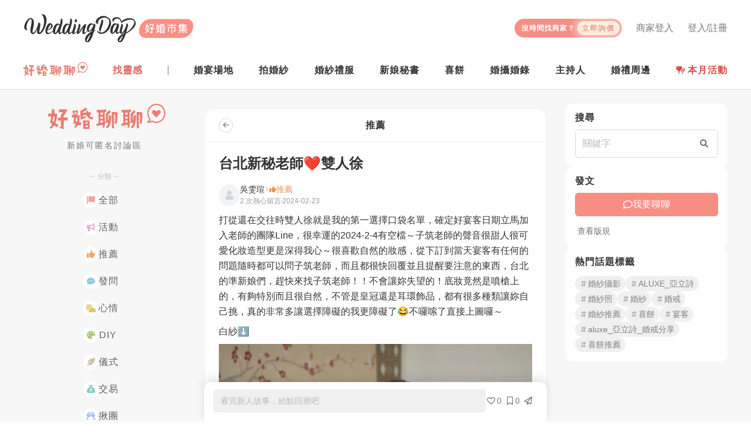

--- FILE ---
content_type: text/html; charset=utf-8
request_url: https://www.weddingday.com.tw/forum/article/95058
body_size: 17303
content:
<!doctype html>
<html data-n-head-ssr lang="zh-tw" data-n-head="%7B%22lang%22:%7B%22ssr%22:%22zh-tw%22%7D%7D">
  <head >
    <title>台北新秘老師❤️雙人徐 - 好婚聊聊 | WeddingDay好婚市集</title><meta data-n-head="ssr" charset="utf-8"><meta data-n-head="ssr" name="viewport" content="width=device-width, initial-scale=1, maximum-scale=5, shrink-to-fit=no"><meta data-n-head="ssr" name="fb:app_id" content="325316667583012"><meta data-n-head="ssr" data-hid="og:site_name" name="og:site_name" content="WeddingDay好婚市集"><meta data-n-head="ssr" data-hid="og:type" name="og:type" content="website"><meta data-n-head="ssr" name="alexaVerifyID" content="es6wKJ08zVtoaYzGCreRG9tCvy4"><meta data-n-head="ssr" name="gravityscan-site-verification" content="fe71c894b3a12604b28b90f3947c2c933d15ab4b6e9ce4010cfb82d9d04cd610v"><meta data-n-head="ssr" data-hid="description" name="description" content="打從還在交往時雙人徐就是我的第一選擇口袋名單，確定好宴客日期立馬加入老師的團隊Line，很幸運的2024-2-4有空檔～子筑老師的聲音很甜人很可愛化妝造型更是深得我心～很喜歡自然的妝感，從下訂到當天宴客有任何的問..."><meta data-n-head="ssr" data-hid="og:title" property="og:title" content="台北新秘老師❤️雙人徐 - 好婚聊聊 | WeddingDay好婚市集"><meta data-n-head="ssr" data-hid="og:description" property="og:description" content="打從還在交往時雙人徐就是我的第一選擇口袋名單，確定好宴客日期立馬加入老師的團隊Line，很幸運的2024-2-4有空檔～子筑老師的聲音很甜人很可愛化妝造型更是深得我心～很喜歡自然的妝感，從下訂到當天宴客有任何的問..."><meta data-n-head="ssr" data-hid="og:image" property="og:image" content="https://rcdn.weddingday.com.tw/original/c477dfb78ff8388f9b4045df44ea6c02_02c0698506a1779e014ad7bcce14dc4ffe2b9884.jpeg"><meta data-n-head="ssr" data-hid="og:url" property="og:url" content="https://www.weddingday.com.tw/forum/article/95058"><meta data-n-head="ssr" data-hid="robots" name="robots" content="index, follow"><meta data-n-head="ssr" data-hid="googlebot" name="googlebot" content="index, follow"><link data-n-head="ssr" rel="icon" type="image/svg+xml" href="/favicon.svg"><link data-n-head="ssr" rel="icon" type="image/png" href="/favicon.png"><link data-n-head="ssr" rel="apple-touch-icon" href="/favicon-180.png"><link data-n-head="ssr" rel="canonical" href="https://www.weddingday.com.tw/forum/article/95058"><script data-n-head="ssr" type="text/javascript">(function(c,l,a,r,i,t,y){
          c[a]=c[a]||function(){(c[a].q=c[a].q||[]).push(arguments)};
          t=l.createElement(r);t.async=1;t.src="https://www.clarity.ms/tag/"+i;
          y=l.getElementsByTagName(r)[0];y.parentNode.insertBefore(t,y);
          })(window, document, "clarity", "script", "mk13fvyw9d");</script><script data-n-head="ssr" data-hid="gtm-script">if(!window._gtm_init){window._gtm_init=1;(function(w,n,d,m,e,p){w[d]=(w[d]==1||n[d]=='yes'||n[d]==1||n[m]==1||(w[e]&&w[e][p]&&w[e][p]()))?1:0})(window,navigator,'doNotTrack','msDoNotTrack','external','msTrackingProtectionEnabled');(function(w,d,s,l,x,y){w[x]={};w._gtm_inject=function(i){if(w.doNotTrack||w[x][i])return;w[x][i]=1;w[l]=w[l]||[];w[l].push({'gtm.start':new Date().getTime(),event:'gtm.js'});var f=d.getElementsByTagName(s)[0],j=d.createElement(s);j.async=true;j.src='https://www.googletagmanager.com/gtm.js?id='+i;f.parentNode.insertBefore(j,f);};w[y]('GTM-MZKZBP')})(window,document,'script','dataLayer','_gtm_ids','_gtm_inject')}</script><script data-n-head="ssr" id="google-publisher-tag-lib-script" src="https://www.googletagservices.com/tag/js/gpt.js" async></script><script data-n-head="ssr" id="google-publisher-tag-init-script">var googletag = googletag || {};googletag.cmd = googletag.cmd || [];
    googletag.cmd.push(function(){
      googletag.pubads().enableSingleRequest();
      
      
      googletag.enableServices();
    });
  </script><script data-n-head="ssr" src="https://cdn.jsdelivr.net/npm/quill@2/dist/quill.js" defer></script><script data-n-head="nuxt-jsonld" data-hid="nuxt-jsonld-b4e24c1" type="application/ld+json">{"@context":"https://schema.org","@graph":[{"@type":"Organization","@id":"https://www.weddingday.com.tw#organization","image":"https://rcdn.weddingday.com.tw/wdv3/web/meta/meta_image.jpg","url":"https://www.weddingday.com.tw/","sameAs":"https://www.facebook.com/weddingdaytaiwan","logo":"https://rcdn.weddingday.com.tw/wdv3/web/logo/favicon.png","name":"WeddingDay好婚市集","description":"好婚市集籌備婚禮好輕鬆！我們整合結婚一定會碰到的服務：婚紗禮服、拍婚紗、新秘、婚攝婚錄、婚禮場地、主持人、婚禮小物等等","email":"service@weddingday.com.tw","telephone":"+886-2-2506-2896","address":{"@type":"PostalAddress","streetAddress":"南京東路三段61號4樓","addressLocality":"中山區","addressRegion":"台北市","postalCode":"104","addressCountry":"TW"},"slogan":"好婚市集，好事聚集","contactPoint":{"@type":"ContactPoint","telephone":"+886-2-2506-2896","email":"service@weddingday.com.tw"}},{"@type":"WebSite","@id":"https://www.weddingday.com.tw#website","name":"WeddingDay好婚市集","url":"https://www.weddingday.com.tw/","publisher":{"@id":"https://www.weddingday.com.tw#organization"}},{"@type":"BreadcrumbList","itemListElement":[{"@type":"ListItem","position":1,"name":"WeddingDay好婚市集","item":"https://www.weddingday.com.tw"},{"@type":"ListItem","position":2,"name":"好婚聊聊","item":"https://www.weddingday.com.tw/forum"},{"@type":"ListItem","position":3,"name":"推薦","item":"https://www.weddingday.com.tw/forum?category_id=5"},{"@type":"ListItem","position":4,"name":"台北新秘老師❤️雙人徐","item":"https://www.weddingday.com.tw/forum/article/95058"}]},{"@type":"DiscussionForumPosting","@id":"https://www.weddingday.com.tw/forum/article/95058#discussion","mainEntityOfPage":"https://www.weddingday.com.tw/forum/article/95058","author":{"@type":"Person","image":"https://graph.facebook.com/23944699435121219/picture?width=200&height=200","name":"吳雯瑄","url":"https://www.weddingday.com.tw/user/main/194361"},"datePublished":"2024-02-23 22:54:12+08:00","articleBody":"打從還在交往時雙人徐就是我的第一選擇口袋名單，確定好宴客日期立馬加入老師的團隊Line，很幸運的2024-2-4有空檔～子筑老師的聲音很甜人很可愛化妝造型更是深得我心～很喜歡自然的妝感，從下訂到當天宴客有任何的問題隨時都可以問子筑老師，而且都很快回覆並且提醒要注意的東西，台北的準新娘們，趕快來找子筑老師！！不會讓妳失望的！底妝竟然是噴槍上的，有夠特別而且很自然，不管是皇冠還是耳環飾品，都有很多種類讓妳自己挑，真的非常多讓選擇障礙的我更障礙了😂不囉嗦了直接上圖囉～白紗⬇️[image:3104717][image:3104718]二進⬇️[image:3104721][image:3104720]送客⬇️[image:3104723][image:3104722]","url":"https://www.weddingday.com.tw/forum/article/95058","headline":"台北新秘老師❤️雙人徐","image":[{"@type":"ImageObject","url":"https://rcdn.weddingday.com.tw/original/c477dfb78ff8388f9b4045df44ea6c02_02c0698506a1779e014ad7bcce14dc4ffe2b9884.jpeg"},{"@type":"ImageObject","url":"https://rcdn.weddingday.com.tw/original/04cc86deeb8a685df6910c1256cdcf2c_d2fe6c7069d498f9591a27c1cb083db774cf68fb.jpeg"},{"@type":"ImageObject","url":"https://rcdn.weddingday.com.tw/original/c2391780d276245dd186ba014489852f_dd79b3d4612133136e73b4247d68c1ff4452258d.jpeg"},{"@type":"ImageObject","url":"https://rcdn.weddingday.com.tw/original/be3a21a3acfaeeab899122dd9d666295_25b97fa687e76255d75a85a7b7ee69e33f0bdc76.jpeg"},{"@type":"ImageObject","url":"https://rcdn.weddingday.com.tw/original/e13f98558c5563572e9db9d6cea0918d_5e61ba0f414effa612d40bb6f4b8ed5546d58e03.jpeg"},{"@type":"ImageObject","url":"https://rcdn.weddingday.com.tw/original/403f6dbd98b66bb2e5d7c5dda8eb1062_eec3c1fd0b3ed4538fc90e0666f3a3c1f71d48ae.jpeg"}],"about":{"@type":"Thing","name":"推薦 - 台北新秘老師❤️雙人徐"},"interactionStatistic":[{"@type":"InteractionCounter","interactionType":"https://schema.org/LikeAction","userInteractionCount":0},{"@type":"InteractionCounter","interactionType":"https://schema.org/CommentAction","userInteractionCount":0},{"@type":"InteractionCounter","interactionType":"https://schema.org/ViewAction","userInteractionCount":452}],"dateModified":"2024-02-23 22:54:12+08:00","keywords":["新娘秘書","新娘秘書推薦","新娘造型","Hsu_She_Makeup_Studio雙人徐造型"],"mentions":[{"@id":"https://www.weddingday.com.tw/store-venue/7527#store"}]}]}</script><link rel="preload" href="/_nuxt/1897eaf.js" as="script"><link rel="preload" href="/_nuxt/c3bf979.js" as="script"><link rel="preload" href="/_nuxt/css/2babce0.css" as="style"><link rel="preload" href="/_nuxt/f430c3e.js" as="script"><link rel="preload" href="/_nuxt/css/f7ad96e.css" as="style"><link rel="preload" href="/_nuxt/bf91173.js" as="script"><link rel="preload" href="/_nuxt/css/c948eed.css" as="style"><link rel="preload" href="/_nuxt/fe00ba2.js" as="script"><link rel="preload" href="/_nuxt/3d9f528.js" as="script"><link rel="preload" href="/_nuxt/css/f53be24.css" as="style"><link rel="preload" href="/_nuxt/9d4fb7c.js" as="script"><link rel="preload" href="/_nuxt/css/33dec1b.css" as="style"><link rel="preload" href="/_nuxt/f722576.js" as="script"><link rel="preload" href="/_nuxt/css/18f6caf.css" as="style"><link rel="preload" href="/_nuxt/a92f115.js" as="script"><link rel="stylesheet" href="/_nuxt/css/2babce0.css"><link rel="stylesheet" href="/_nuxt/css/f7ad96e.css"><link rel="stylesheet" href="/_nuxt/css/c948eed.css"><link rel="stylesheet" href="/_nuxt/css/f53be24.css"><link rel="stylesheet" href="/_nuxt/css/33dec1b.css"><link rel="stylesheet" href="/_nuxt/css/18f6caf.css">
  </head>
  <body >
    <noscript data-n-head="ssr" data-hid="gtm-noscript" data-pbody="true"><iframe src="https://www.googletagmanager.com/ns.html?id=GTM-MZKZBP&" height="0" width="0" style="display:none;visibility:hidden" title="gtm"></iframe></noscript><div data-server-rendered="true" id="__nuxt"><!----><div id="__layout"><div class="wdds-bg-surface-muted" data-v-4d0faac1><header class="wd-header w-100 bg-white position-relative pt-md-16 pt-lg-24 pb-md-8 border-bottom wdds-border-primary-surface-dark" data-v-4d0faac1><div class="container pr-0 pr-md-16"><div class="wd-navbar d-flex align-items-center w-100 position-relative"><div class="wd-navbar__logo flex-fix-w"><a href="/"><img src="https://rcdn.weddingday.com.tw/wdv3/web/logo/logo.svg" alt="WeddingDay 好婚市集" class="d-block"></a></div> <h2 class="sr-only">
        WeddingDay 好婚市集
      </h2> <!----> <button type="button" aria-label="菜單" class="hamburger hamburger--squeeze d-md-none position-relative ml-auto"><span class="hamburger-box"><span class="hamburger-inner"></span> <span class="d-none">菜單</span></span></button> <div class="wd-navbar__content wd-mobile-navbar-side d-md-flex flex-column"><button type="button" aria-label="關閉菜單" class="hamburger hamburger--close d-md-none"><span class="hamburger-box"><span class="hamburger-inner"></span> <span class="d-none">菜單</span></span></button> <ul class="mb-0 list-unstyled wd-navbar__top px-16 px-md-0 d-flex flex-wrap align-items-start"><li class="wd-navbar__top-login d-center col-6 col-md-auto px-0 mt-16 mb-8 my-md-0 ml-md-24 lh-1"><a href="/login?redirect=%2Fforum%2Farticle%2F95058" class="wdds-link wdds-link-gray highlight"><i class="fas fa-user-circle fz-18 mr-4 d-md-none"></i>
              登入/註冊
            </a></li> <li class="wd-navbar__top-login d-center col-6 col-md-auto px-0 mt-16 mb-8 my-md-0 ml-md-24 lh-1"><a href="/admin/login" class="wdds-link wdds-link-gray highlight"><i class="fas fa-store fz-16 mr-4 d-md-none"></i>
              商家登入
            </a></li> <li class="wd-navbar__ask my-16 my-md-0 pt-md-8"><a href="/quote#quoteForm" class="wd-navbar__ask-btn d-between-center overflow-hidden lh-1"><span class="fz-12 font-weight-bold text-white ls-1" style="line-height:1.2">
                沒時間找商家？<br><span class="d-md-none">讓商家主動報價給你！</span></span> <span class="d-center fz-12 rounded-pill ls-2 px-8 ml-md-4">立即詢價</span></a></li></ul> <!----> <nav class="wd-navbar__menu d-flex flex-column align-items-md-center flex-md-row mt-lg-8"><ul class="mb-0 list-unstyled wd-navbar-post d-md-none"><li class="wd-navbar-post__item position-relative"><div class="wd-navbar-post__title fz-14 fz-md-16 lh-1 ls-1 p-8 p-md-16 pl-24 pl-md-16 px-lg-0">
        找活動
      </div> <ul class="mb-0 list-unstyled wd-navbar-dropdown wd-navbar-post__dropdown px-24 px-md-0 d-block pt-16"><li content="2026 台北花博婚展 3/14-3/15" class="pt-0 pb-16"><a href="https://lihi.weddingday.com.tw/TF2603/BN_mobile_menu" target="_blank"><img src="https://rcdn.weddingday.com.tw/original/cecb4ac5d7a1d0d1a6336feae51fc0eb_ab05ed3e0e2529ca5c17672e2a8d6d4108fa06f0.jpg" alt="2026 台北花博婚展 3/14-3/15" class="w-100 rounded"></a></li></ul></li></ul> <ul class="mb-0 list-unstyled wd-navbar-post d-md-flex d-lg-none order-last order-md-0"><li class="wd-navbar-post__item position-relative"><div class="wd-navbar-post__title fz-14 fz-md-16 lh-1 ls-1 p-8 p-md-16 pl-24 pl-md-16 d-md-none">
        找分享
      </div> <div class="px-24 py-16 p-md-0 h-100 d-flex align-items-center"><a href="/forum" class="d-inline-block nuxt-link-active" style="margin-bottom:5px;"><img src="https://rcdn.weddingday.com.tw/wdv3/web/logo/forum-logo.svg" alt="好婚聊聊" height="24" class="d-block"></a></div></li> <li class="wd-navbar-post__item position-relative"><div class="wd-navbar-post__title fz-14 fz-md-16 lh-1 ls-1 p-8 p-md-16 pl-24 pl-md-16">
        找靈感
      </div> <ul class="mb-0 list-unstyled wd-navbar-dropdown wd-navbar-post__dropdown px-24 px-md-0 py-md-4"><li class="col-6 col-md-12 px-0 py-16 py-md-0 mw-100"><a href="https://kol.weddingday.com.tw" class="d-block">好婚鑑定團</a></li> <li class="col-6 col-md-12 px-0 py-16 py-md-0 mw-100"><a href="https://blog.weddingday.com.tw" class="d-block">好婚專欄</a></li></ul></li></ul> <div class="wd-navbar-stores d-lg-none"><div class="wd-navbar-stores__groupTitle fz-14 fz-md-16 lh-1 ls-1 p-8 p-md-16 pl-24 pl-md-16">
      找商家
    </div> <ul class="mb-0 list-unstyled wd-navbar-stores__group pl-24 pl-md-0 py-md-4"><li class="wd-navbar-stores__item mb-4 mb-md-0"><div class="wd-navbar-stores__title position-relative ls-1 my-md-8 px-md-24 py-md-8 p-lg-0">
          婚宴場地
        </div> <ul class="mb-0 list-unstyled wd-navbar-dropdown wd-navbar-stores__dropdown py-md-4"><li content="婚宴場地-商家一覽"><a href="/store-venue">找場地</a></li><li content="婚宴場地-廳房一覽"><a href="/store-venue/room">看廳房</a></li><li content="婚宴場地-方案一覽"><a href="/store-venue/service">找方案</a></li></ul></li><li class="wd-navbar-stores__item mb-4 mb-md-0"><div class="wd-navbar-stores__title position-relative ls-1 my-md-8 px-md-24 py-md-8 p-lg-0">
          拍婚紗
        </div> <ul class="mb-0 list-unstyled wd-navbar-dropdown wd-navbar-stores__dropdown py-md-4"><li content="拍婚紗-商家一覽"><a href="/store-studio">找商家</a></li><li content="拍婚紗-作品一覽"><a href="/store-studio/album">看作品</a></li><li content="拍婚紗-方案一覽"><a href="/store-studio/service">找方案</a></li></ul></li><li class="wd-navbar-stores__item mb-4 mb-md-0"><div class="wd-navbar-stores__title position-relative ls-1 my-md-8 px-md-24 py-md-8 p-lg-0">
          婚紗禮服
        </div> <ul class="mb-0 list-unstyled wd-navbar-dropdown wd-navbar-stores__dropdown py-md-4"><li content="婚紗禮服-商家一覽"><a href="/store-dress">找商家</a></li><li content="婚紗禮服-禮服一覽"><a href="/store-dress/album">挑禮服</a></li><li content="婚紗禮服-方案一覽"><a href="/store-dress/service">找方案</a></li></ul></li><li class="wd-navbar-stores__item mb-4 mb-md-0"><div class="wd-navbar-stores__title position-relative ls-1 my-md-8 px-md-24 py-md-8 p-lg-0">
          新娘秘書
        </div> <ul class="mb-0 list-unstyled wd-navbar-dropdown wd-navbar-stores__dropdown py-md-4"><li content="新娘秘書-商家一覽"><a href="/store-makeup">找新秘</a></li><li content="新娘秘書-作品一覽"><a href="/store-makeup/album">看作品</a></li><li content="新娘秘書-方案一覽"><a href="/store-makeup/service">找方案</a></li></ul></li><li class="wd-navbar-stores__item mb-4 mb-md-0"><div class="wd-navbar-stores__title position-relative ls-1 my-md-8 px-md-24 py-md-8 p-lg-0">
          喜餅
        </div> <ul class="mb-0 list-unstyled wd-navbar-dropdown wd-navbar-stores__dropdown py-md-4"><li content="喜餅-商家一覽"><a href="/store-weddingcake">找喜餅</a></li><li content="喜餅-禮盒一覽"><a href="/store-weddingcake/album">看禮盒</a></li><li content="喜餅-方案一覽"><a href="/store-weddingcake/service">找方案</a></li><li content="喜餅-宅配試吃"><a href="/store-weddingcake/tasting">找試吃</a></li></ul></li><li class="wd-navbar-stores__item mb-4 mb-md-0"><div class="wd-navbar-stores__title position-relative ls-1 my-md-8 px-md-24 py-md-8 p-lg-0">
          婚攝婚錄
        </div> <ul class="mb-0 list-unstyled wd-navbar-dropdown wd-navbar-stores__dropdown py-md-4 wd-navbar-stores__dropdown--photo"><li content="婚攝婚錄-商家一覽"><a href="/store-photographer">找婚攝婚錄</a></li><li content="婚攝婚錄-平面作品"><a href="/store-photographer/album">看平面婚攝作品</a></li><li content="婚攝婚錄-動態作品"><a href="/store-photographer/video">看動態婚錄作品</a></li><li content="婚攝婚錄-方案一覽"><a href="/store-photographer/service">找方案</a></li></ul></li><li class="wd-navbar-stores__item mb-4 mb-md-0"><div class="wd-navbar-stores__title position-relative ls-1 my-md-8 px-md-24 py-md-8 p-lg-0">
          主持人
        </div> <ul class="mb-0 list-unstyled wd-navbar-dropdown wd-navbar-stores__dropdown py-md-4"><li content="主持人-商家一覽"><a href="/store-host">找主持人</a></li><li content="主持人-平面紀錄"><a href="/store-host/album">看平面紀錄</a></li><li content="主持人-動態紀錄"><a href="/store-host/video">看動態紀錄</a></li><li content="主持人-方案一覽"><a href="/store-host/service">找方案</a></li></ul></li> <li class="wd-navbar-stores__item mb-8 mb-md-0"><div class="wd-navbar-stores__title position-relative ls-1 my-md-8 px-md-24 py-md-8 px-lg-0">
          婚禮周邊
        </div> <ul class="mb-0 list-unstyled wd-navbar-dropdown wd-navbar-stores__dropdown py-md-4"><li content="找婚佈"><a href="/store-decoration" target="_self" rel="noopener noreferrer">找婚佈</a></li><li content="找婚戒"><a href="https://www.weddingday.com.tw/blog/archives/127724?link_f_navbar" target="_blank" rel="noopener noreferrer">找婚戒</a></li><li content="找婚禮小物"><a href="/store-mall/item" target="_self" rel="noopener noreferrer">找婚禮小物</a></li></ul></li></ul></div> <a href="https://www.weddingday.com.tw/blog/wed_discount_monthly?link_f_navbar_pc" target="_blank" rel="noopener noreferrer" class="wd-navbar-awards p-md-16 px-lg-0 lh-1 d-none d-md-flex align-items-center font-weight-bold ls-1 d-none d-md-block d-lg-none" style="color:#d84d4e;" data-v-c099963e><span class="position-relative d-block overflow-hidden mr-4" data-v-c099963e><img alt="本月活動" src="/_nuxt/img/expo.0169dbc.svg" class="d-block" style="height: 1rem" data-v-c099963e></span> 本月活動
</a> <ul class="mb-0 list-unstyled d-none d-lg-flex d-between-center w-100"><li class="wd-navbar-post__item position-relative align-self-stretch d-flex align-items-center"><a href="/forum" class="d-inline-flex pb-4 nuxt-link-active"><img src="https://rcdn.weddingday.com.tw/wdv3/web/logo/forum-logo.svg" alt="好婚聊聊" height="24" class="d-block"></a></li> <li class="wd-navbar-post__item position-relative"><div class="wd-navbar-post__title fz-14 fz-md-16 lh-1 ls-1 p-8 p-md-16 pl-24 pl-md-16 px-lg-0">
        找靈感
      </div> <ul class="mb-0 list-unstyled wd-navbar-dropdown wd-navbar-post__dropdown px-24 px-md-0 py-md-4"><li class="col-6 col-md-12 px-0 py-16 py-md-0 mw-100"><a href="https://kol.weddingday.com.tw" class="d-block">好婚鑑定團</a></li> <li class="col-6 col-md-12 px-0 py-16 py-md-0 mw-100"><a href="https://blog.weddingday.com.tw" class="d-block">好婚專欄</a></li></ul></li> <li><div class="nav-divider d-none d-lg-block"></div></li> <li class="wd-navbar-stores__item mb-8 mb-md-0 position-relative"><div class="wd-navbar-stores__title position-relative ls-1 py-lg-16 lh-1 font-weight-bold">
        婚宴場地
      </div> <ul class="mb-0 list-unstyled wd-navbar-dropdown wd-navbar-stores__dropdown py-md-4"><li><a href="/store-venue" class="my-lg-8 py-lg-8 px-lg-16">
            找場地
          </a></li><li><a href="/store-venue/room" class="my-lg-8 py-lg-8 px-lg-16">
            看廳房
          </a></li><li><a href="/store-venue/service" class="my-lg-8 py-lg-8 px-lg-16">
            找方案
          </a></li></ul></li><li class="wd-navbar-stores__item mb-8 mb-md-0 position-relative"><div class="wd-navbar-stores__title position-relative ls-1 py-lg-16 lh-1 font-weight-bold">
        拍婚紗
      </div> <ul class="mb-0 list-unstyled wd-navbar-dropdown wd-navbar-stores__dropdown py-md-4"><li><a href="/store-studio" class="my-lg-8 py-lg-8 px-lg-16">
            找商家
          </a></li><li><a href="/store-studio/album" class="my-lg-8 py-lg-8 px-lg-16">
            看作品
          </a></li><li><a href="/store-studio/service" class="my-lg-8 py-lg-8 px-lg-16">
            找方案
          </a></li></ul></li><li class="wd-navbar-stores__item mb-8 mb-md-0 position-relative"><div class="wd-navbar-stores__title position-relative ls-1 py-lg-16 lh-1 font-weight-bold">
        婚紗禮服
      </div> <ul class="mb-0 list-unstyled wd-navbar-dropdown wd-navbar-stores__dropdown py-md-4"><li><a href="/store-dress" class="my-lg-8 py-lg-8 px-lg-16">
            找商家
          </a></li><li><a href="/store-dress/album" class="my-lg-8 py-lg-8 px-lg-16">
            挑禮服
          </a></li><li><a href="/store-dress/service" class="my-lg-8 py-lg-8 px-lg-16">
            找方案
          </a></li></ul></li><li class="wd-navbar-stores__item mb-8 mb-md-0 position-relative"><div class="wd-navbar-stores__title position-relative ls-1 py-lg-16 lh-1 font-weight-bold">
        新娘秘書
      </div> <ul class="mb-0 list-unstyled wd-navbar-dropdown wd-navbar-stores__dropdown py-md-4"><li><a href="/store-makeup" class="my-lg-8 py-lg-8 px-lg-16">
            找新秘
          </a></li><li><a href="/store-makeup/album" class="my-lg-8 py-lg-8 px-lg-16">
            看作品
          </a></li><li><a href="/store-makeup/service" class="my-lg-8 py-lg-8 px-lg-16">
            找方案
          </a></li></ul></li><li class="wd-navbar-stores__item mb-8 mb-md-0 position-relative"><div class="wd-navbar-stores__title position-relative ls-1 py-lg-16 lh-1 font-weight-bold">
        喜餅
      </div> <ul class="mb-0 list-unstyled wd-navbar-dropdown wd-navbar-stores__dropdown py-md-4"><li><a href="/store-weddingcake" class="my-lg-8 py-lg-8 px-lg-16">
            找喜餅
          </a></li><li><a href="/store-weddingcake/album" class="my-lg-8 py-lg-8 px-lg-16">
            看禮盒
          </a></li><li><a href="/store-weddingcake/service" class="my-lg-8 py-lg-8 px-lg-16">
            找方案
          </a></li><li><a href="/store-weddingcake/tasting" class="my-lg-8 py-lg-8 px-lg-16">
            找試吃
          </a></li></ul></li><li class="wd-navbar-stores__item mb-8 mb-md-0 position-relative"><div class="wd-navbar-stores__title position-relative ls-1 py-lg-16 lh-1 font-weight-bold">
        婚攝婚錄
      </div> <ul class="mb-0 list-unstyled wd-navbar-dropdown wd-navbar-stores__dropdown py-md-4 wd-navbar-stores__dropdown--photo"><li><a href="/store-photographer" class="my-lg-8 py-lg-8 px-lg-16">
            找婚攝婚錄
          </a></li><li><a href="/store-photographer/album" class="my-lg-8 py-lg-8 px-lg-16">
            看平面婚攝作品
          </a></li><li><a href="/store-photographer/video" class="my-lg-8 py-lg-8 px-lg-16">
            看動態婚錄作品
          </a></li><li><a href="/store-photographer/service" class="my-lg-8 py-lg-8 px-lg-16">
            找方案
          </a></li></ul></li><li class="wd-navbar-stores__item mb-8 mb-md-0 position-relative"><div class="wd-navbar-stores__title position-relative ls-1 py-lg-16 lh-1 font-weight-bold">
        主持人
      </div> <ul class="mb-0 list-unstyled wd-navbar-dropdown wd-navbar-stores__dropdown py-md-4"><li><a href="/store-host" class="my-lg-8 py-lg-8 px-lg-16">
            找主持人
          </a></li><li><a href="/store-host/album" class="my-lg-8 py-lg-8 px-lg-16">
            看平面紀錄
          </a></li><li><a href="/store-host/video" class="my-lg-8 py-lg-8 px-lg-16">
            看動態紀錄
          </a></li><li><a href="/store-host/service" class="my-lg-8 py-lg-8 px-lg-16">
            找方案
          </a></li></ul></li> <li class="wd-navbar-stores__item mb-8 mb-md-0 position-relative"><div class="wd-navbar-stores__title position-relative ls-1 py-lg-16 lh-1 font-weight-bold">
        婚禮周邊
      </div> <ul class="mb-0 list-unstyled wd-navbar-dropdown wd-navbar-stores__dropdown py-md-4"><li><a href="/store-decoration" target="_self" rel="noopener noreferrer" class="my-lg-8 py-lg-8 px-lg-16">找婚佈</a></li><li><a href="https://www.weddingday.com.tw/blog/archives/127724?link_f_navbar" target="_blank" rel="noopener noreferrer" class="my-lg-8 py-lg-8 px-lg-16">找婚戒</a></li><li><a href="/store-mall/item" target="_self" rel="noopener noreferrer" class="my-lg-8 py-lg-8 px-lg-16">找婚禮小物</a></li></ul></li> <li><a href="https://www.weddingday.com.tw/blog/wed_discount_monthly?link_f_navbar_pc" target="_blank" rel="noopener noreferrer" class="wd-navbar-awards p-md-16 px-lg-0 lh-1 d-none d-md-flex align-items-center font-weight-bold ls-1" style="color:#d84d4e;" data-v-c099963e><span class="position-relative d-block overflow-hidden mr-4" data-v-c099963e><img alt="本月活動" src="/_nuxt/img/expo.0169dbc.svg" class="d-block" style="height: 1rem" data-v-c099963e></span> 本月活動
</a></li></ul></nav> <!----></div></div></div> <!----> <div data-v-7d0a4e8a><!----></div></header> <div class="wd-container pt-0 pt-md-24 pb-24" style="min-height:0px;" data-v-4d0faac1><div class="row mx-md-n8 mx-lg-n16 h-100" data-v-4d0faac1><div class="col-lg-3 col-md-2 px-0 px-md-8 px-lg-16 d-none d-md-block" data-v-4d0faac1><aside class="position-sticky" style="top:24px;z-index:2;" data-v-af34f3ec data-v-4d0faac1><a href="/forum" class="d-center mb-8 mb-lg-16 nuxt-link-active" data-v-af34f3ec><img src="https://rcdn.weddingday.com.tw/wdv3/web/logo/forum-logo.svg" width="200" alt="好婚聊聊" class="d-none d-lg-block ml-8" data-v-af34f3ec> <img src="https://rcdn.weddingday.com.tw/wdv3/web/logo/forum-logo.svg" width="105" alt="好婚聊聊" class="d-block d-lg-none ml-8" data-v-af34f3ec></a> <h2 class="sr-only" data-v-af34f3ec>
    好婚聊聊
  </h2> <h3 class="wdds-text-soft text-center ls-0 ls-lg-2 fz-12 fz-lg-14 mb-0 font-weight-normal" data-v-af34f3ec>
    新娘可匿名討論區
  </h3> <div class="forumCategory-hr mt-32 mb-12 position-relative d-flex justify-content-center" data-v-af34f3ec><span class="px-4 wdds-bg-surface-muted d-inline-block zindex-1 position-relative wdds-text-disabled fz-12" data-v-af34f3ec>分類</span></div> <nav data-v-af34f3ec><ul class="list-unstyled text-center mb-0" data-v-af34f3ec><li class="pl-0 mb-8" data-v-af34f3ec><a href="/forum" class="btnCategory rounded-8 py-6 pl-12 pr-16 d-inline-flex gap-8 align-items-center ls-1 nuxt-link-active" style="--btn-category-text-hover:#E16B62;--btn-category-icon:var(--brand-7);--btn-category-bg:rgba(225, 107, 98, 0.2);" data-v-728cbef1 data-v-af34f3ec><span class="rounded-circle d-center fz-14" data-v-728cbef1><i class="fas fa-flag" data-v-728cbef1></i></span> <span style="min-width:32px;" data-v-af34f3ec>全部</span></a></li> <li class="pl-0 mb-8" data-v-af34f3ec><a href="/forum?category_id=8" class="btnCategory rounded-8 py-6 pl-12 pr-16 d-inline-flex gap-8 align-items-center ls-1" style="--btn-category-text-hover:#E592A3;--btn-category-icon:var(--pink-7);--btn-category-bg:rgba(229, 146, 163, 0.2);" data-v-728cbef1 data-v-af34f3ec><span class="rounded-circle d-center fz-14" data-v-728cbef1><i class="fas fa-bullhorn" data-v-728cbef1></i></span> <span style="min-width:32px;" data-v-af34f3ec>活動</span></a></li><li class="pl-0 mb-8" data-v-af34f3ec><a href="/forum?category_id=5" class="btnCategory rounded-8 py-6 pl-12 pr-16 d-inline-flex gap-8 align-items-center ls-1" style="--btn-category-text-hover:#EC9455;--btn-category-icon:var(--orange-7);--btn-category-bg:rgba(236, 148, 85, 0.2);" data-v-728cbef1 data-v-af34f3ec><span class="rounded-circle d-center fz-14" data-v-728cbef1><i class="fas fa-thumbs-up" data-v-728cbef1></i></span> <span style="min-width:32px;" data-v-af34f3ec>推薦</span></a></li><li class="pl-0 mb-8" data-v-af34f3ec><a href="/forum?category_id=2" class="btnCategory rounded-8 py-6 pl-12 pr-16 d-inline-flex gap-8 align-items-center ls-1" style="--btn-category-text-hover:#60B3D7;--btn-category-icon:var(--sky-7);--btn-category-bg:rgba(96, 179, 215, 0.2);" data-v-728cbef1 data-v-af34f3ec><span class="rounded-circle d-center fz-14" data-v-728cbef1><i class="fas fa-comment-dots" data-v-728cbef1></i></span> <span style="min-width:32px;" data-v-af34f3ec>發問</span></a></li><li class="pl-0 mb-8" data-v-af34f3ec><a href="/forum?category_id=3" class="btnCategory rounded-8 py-6 pl-12 pr-16 d-inline-flex gap-8 align-items-center ls-1" style="--btn-category-text-hover:#CCB03A;--btn-category-icon:var(--yellow-7);--btn-category-bg:rgba(204, 176, 58, 0.2);" data-v-728cbef1 data-v-af34f3ec><span class="rounded-circle d-center fz-14" data-v-728cbef1><i class="fas fa-cloud-sun" data-v-728cbef1></i></span> <span style="min-width:32px;" data-v-af34f3ec>心情</span></a></li><li class="pl-0 mb-8" data-v-af34f3ec><a href="/forum?category_id=10" class="btnCategory rounded-8 py-6 pl-12 pr-16 d-inline-flex gap-8 align-items-center ls-1" style="--btn-category-text-hover:#8DB654;--btn-category-icon:var(--lime-7);--btn-category-bg:rgba(141, 182, 84, 0.2);" data-v-728cbef1 data-v-af34f3ec><span class="rounded-circle d-center fz-14" data-v-728cbef1><i class="fas fa-palette" data-v-728cbef1></i></span> <span style="min-width:32px;" data-v-af34f3ec>DIY</span></a></li><li class="pl-0 mb-8" data-v-af34f3ec><a href="/forum?category_id=9" class="btnCategory rounded-8 py-6 pl-12 pr-16 d-inline-flex gap-8 align-items-center ls-1" style="--btn-category-text-hover:#B9A88D;--btn-category-icon:var(--gold-7);--btn-category-bg:rgba(185, 168, 141, 0.2);" data-v-728cbef1 data-v-af34f3ec><span class="rounded-circle d-center fz-14" data-v-728cbef1><i class="fas fa-feather-pointed" data-v-728cbef1></i></span> <span style="min-width:32px;" data-v-af34f3ec>儀式</span></a></li><li class="pl-0 mb-8" data-v-af34f3ec><a href="/forum?category_id=4" class="btnCategory rounded-8 py-6 pl-12 pr-16 d-inline-flex gap-8 align-items-center ls-1" style="--btn-category-text-hover:#53B9AB;--btn-category-icon:var(--teal-7);--btn-category-bg:rgba(83, 185, 171, 0.2);" data-v-728cbef1 data-v-af34f3ec><span class="rounded-circle d-center fz-14" data-v-728cbef1><i class="fas fa-sack-dollar" data-v-728cbef1></i></span> <span style="min-width:32px;" data-v-af34f3ec>交易</span></a></li><li class="pl-0 mb-8" data-v-af34f3ec><a href="/forum?category_id=11" class="btnCategory rounded-8 py-6 pl-12 pr-16 d-inline-flex gap-8 align-items-center ls-1" style="--btn-category-text-hover:#8DA4EF;--btn-category-icon:var(--indigo-7);--btn-category-bg:rgba(141, 164, 239, 0.2);" data-v-728cbef1 data-v-af34f3ec><span class="rounded-circle d-center fz-14" data-v-728cbef1><i class="fas fa-champagne-glasses" data-v-728cbef1></i></span> <span style="min-width:32px;" data-v-af34f3ec>揪團</span></a></li><li class="pl-0 mb-8" data-v-af34f3ec><a href="/forum?category_id=6" class="btnCategory rounded-8 py-6 pl-12 pr-16 d-inline-flex gap-8 align-items-center ls-1" style="--btn-category-text-hover:#8D8D8D;--btn-category-icon:var(--gray-7);--btn-category-bg:rgba(141, 141, 141, 0.2);" data-v-728cbef1 data-v-af34f3ec><span class="rounded-circle d-center fz-14" data-v-728cbef1><i class="fas fa-bomb" data-v-728cbef1></i></span> <span style="min-width:32px;" data-v-af34f3ec>避雷</span></a></li></ul></nav></aside></div> <main name="ArticleListPage" class="col-lg-6 col-md-7 px-0 px-md-8 px-lg-16" data-v-4d0faac1><div class="d-flex flex-column h-100" data-v-4d0faac1><!----> <div class="position-sticky border wdds-border-surface rounded-top-md-16" style="top: 0px; z-index: 2;" data-v-4d0faac1><div class="d-flex gap-8 align-items-center justify-content-between pl-16 pr-12 py-8 d-block d-md-none" data-v-4d0faac1><div class="d-flex gap-8 align-items-end flex-wrap"><a href="/forum" class="d-inline-block lh-1 nuxt-link-active"><img src="https://rcdn.weddingday.com.tw/wdv3/web/logo/forum-logo.svg" height="24" alt="好婚聊聊"></a> <span class="wdds-text-soft fz-14 ls-2 lh-1"> 新娘可匿名討論區</span></div> <div><button type="button" class="wdds-btn wdds-btn-square wdds-btn-link-gray wdds-btn-sm  "><!----> <i class="fas fa-search"></i></button></div> <!----></div> <section class="px-16 px-md-24 py-12 py-md-16 wdds-bg-white rounded-top-16" data-v-4d0faac1><!----> <div class="row align-items-center no-gutters lh-1"><div class="col-5"><button type="button" class="wdds-btn wdds-btn-square wdds-btn-outline-gray wdds-btn-xs rounded-circle "><!----> <i class="fas fa-arrow-left"></i></button></div> <div class="d-flex col-2 justify-content-center"><h2 class="fz-16 fz-18-md lh-1 ls-1 mb-0 text-center">
          推薦
        </h2></div> <div class="d-flex col-5 align-items-center justify-content-end"><!----></div></div></section></div> <div class="d-flex flex-column h-100 mb-n24" data-v-4d0faac1><div class="border-x-md-1 border-bottom-md-1 wdds-border-surface wdds-bg-white rounded-bottom-16 mb-8"><!----> <article class="flex-fill pt-24 pt-md-16 px-16 px-md-24 border-bottom wdds-border wdds-border-surface"><h1 class="fz-24 mb-8 text-break">
        台北新秘老師❤️雙人徐
      </h1> <div class="d-flex gap-8 mb-8 pt-8 pb-4"><div><a href="/user/main/194361" class="position-relative d-block"><div class="img-avatar overflow-hidden bg-white flex-fix-w wdds-border-surface" style="--avatar-w:36px;--avatar-w-sm:36px;--avatar-w-md:36px;--avatar-w-lg:36px;--avatar-w-xl:36px;box-sizing:border-box;border:1px solid;" data-v-31f05b8c><img src="https://graph.facebook.com/23944699435121219/picture?width=200&amp;height=200" srcset="" alt="" onerror="this.src='[data-uri]'; this.srcset=''" class="d-block" data-v-31f05b8c></div> <!----></a></div> <div class="flex-truncate"><div class="d-flex gap-6 align-items-center justify-content-between"><div><div class="d-flex gap-6 align-items-center fz-14 lh-1 mb-6" style="min-height: 1rem;"><div class="d-flex gap-4 align-items-center"><a href="/user/main/194361" class="wdds-link wdds-link-body hover-underline font-weight-500">
              吳雯瑄
            </a> <!----> <!----> <!----></div> <i class="fas fa-chevron-right fz-12 wdds-text-disabled" style="transform: scale(0.7);"></i> <a href="/forum?category_id=5" class="d-inline-flex gap-4 align-items-center text-nowrap" style="color:#EC9455;"><i class="fz-12 fas fa-thumbs-up"></i> <span>推薦</span></a></div> <div class="d-flex gap-6 align-items-center wdds-text-subtle flex-wrap fz-12 lh-1"><div>2 次熱心留言</div> <div style="width:2px;height:2px;border-radius:50%;background-color:var(--gray-8);"></div> <div>
            2024-02-23
          </div> <!----></div></div> </div> </div></div> <div class="formatContent text-break text-pre-line editor-style mb-24" data-v-7a06fa19><p>打從還在交往時雙人徐就是我的第一選擇口袋名單，確定好宴客日期立馬加入老師的團隊Line，很幸運的2024-2-4有空檔～子筑老師的聲音很甜人很可愛化妝造型更是深得我心～很喜歡自然的妝感，從下訂到當天宴客有任何的問題隨時都可以問子筑老師，而且都很快回覆並且提醒要注意的東西，台北的準新娘們，趕快來找子筑老師！！不會讓妳失望的！底妝竟然是噴槍上的，有夠特別而且很自然，不管是皇冠還是耳環飾品，都有很多種類讓妳自己挑，真的非常多讓選擇障礙的我更障礙了😂不囉嗦了直接上圖囉～</p><p>白紗⬇️</p><p><img data-imageid="3104717" data-width="1108" data-height="1476" src="https://rcdn.weddingday.com.tw/original/c477dfb78ff8388f9b4045df44ea6c02_02c0698506a1779e014ad7bcce14dc4ffe2b9884.jpeg?width=800"></p><p><img data-imageid="3104718" data-width="1108" data-height="1476" src="https://rcdn.weddingday.com.tw/original/04cc86deeb8a685df6910c1256cdcf2c_d2fe6c7069d498f9591a27c1cb083db774cf68fb.jpeg?width=800"></p><p>二進⬇️</p><p><img data-imageid="3104721" data-width="1108" data-height="1476" src="https://rcdn.weddingday.com.tw/original/c2391780d276245dd186ba014489852f_dd79b3d4612133136e73b4247d68c1ff4452258d.jpeg?width=800"></p><p><img data-imageid="3104720" data-width="1106" data-height="1478" src="https://rcdn.weddingday.com.tw/original/be3a21a3acfaeeab899122dd9d666295_25b97fa687e76255d75a85a7b7ee69e33f0bdc76.jpeg?width=800"></p><p>送客⬇️</p><p><img data-imageid="3104723" data-width="1108" data-height="1476" src="https://rcdn.weddingday.com.tw/original/e13f98558c5563572e9db9d6cea0918d_5e61ba0f414effa612d40bb6f4b8ed5546d58e03.jpeg?width=800"></p><p><img data-imageid="3104722" data-width="1108" data-height="1476" src="https://rcdn.weddingday.com.tw/original/403f6dbd98b66bb2e5d7c5dda8eb1062_eec3c1fd0b3ed4538fc90e0666f3a3c1f71d48ae.jpeg?width=800"></p><p><br></p></div> <section class="ArticleBrandList wdds-border-custom border-1 rounded-12 pt-32 px-16 pb-8 my-32" style="--border-custom:rgba(236, 148, 85, 0.5);" data-v-ec13a01e><h2 class="position-absolute fz-16 bg-white ls-4 mb-0" style="color:#EC9455;" data-v-ec13a01e>
    推薦商家
  </h2> <div class="pb-12" data-v-ec13a01e><div class="d-flex gap-8 mb-8" data-v-ec13a01e><div class="mt-2" data-v-ec13a01e><div class="store-logo overflow-hidden bg-white wdds-shadow-sm" style="--logo-w:40px;--logo-w-sm:40px;--logo-w-md:40px;--logo-w-lg:40px;--logo-w-xl:40px;border:2px solid #fff;" data-v-e735636a data-v-ec13a01e><img src="data:image/svg+xml;charset=UTF-8,%3Csvg%20width%3D%221%22%20height%3D%221%22%20xmlns%3D%22http%3A%2F%2Fwww.w3.org%2F2000%2Fsvg%22%20viewBox%3D%220%200%20%25%7Bw%7D%20%25%7Bh%7D%22%20preserveAspectRatio%3D%22none%22%3E%3Crect%20width%3D%22100%25%22%20height%3D%22100%25%22%20style%3D%22fill%3Atransparent%3B%22%3E%3C%2Frect%3E%3C%2Fsvg%3E" width="1" height="1" data-v-e735636a> <!----></div></div> <div class="flex-fill d-flex flex-column" data-v-ec13a01e><div class="d-flex align-items-center flex-wrap gap-4" data-v-ec13a01e><h3 class="fz-16 mb-0" data-v-ec13a01e><a href="/brand/7527" class="wdds-link wdds-link-body highlight font-weight-bold" data-v-ec13a01e>
              Hsu&amp;She Makeup Studio 雙人徐造型
            </a></h3> <!----></div> <div class="d-flex align-items-center gap-x-6 gap-y-2 flex-wrap" data-v-ec13a01e><a href="/brand/7527" class="wdds-link wdds-link-gray hover-underline fz-12" data-v-ec13a01e>
            評價 (34)
          </a> <!----></div></div> <!----></div> <div class="d-flex gap-4 align-items-center rounded-6 px-8 py-4 position-relative" style="background-color:rgba(236, 148, 85, 0.1);" data-v-ec13a01e><svg xmlns="http://www.w3.org/2000/svg" width="8" height="6" viewBox="0 0 8 6" fill="none" class="position-absolute" style="top: -6px; left: 17px;" data-v-ec13a01e><path d="M8 6.00012H0L4 0.00012207L8 6.00012Z" fill="#EC9455" fill-opacity="0.1" data-v-ec13a01e></path></svg> <a href="/user/main/194361" class="position-relative" data-v-ec13a01e><div class="img-avatar overflow-hidden bg-white border-white" style="--avatar-w:24px;--avatar-w-sm:24px;--avatar-w-md:24px;--avatar-w-lg:24px;--avatar-w-xl:24px;box-sizing:border-box;border:1px solid;" data-v-31f05b8c data-v-ec13a01e><img src="https://graph.facebook.com/23944699435121219/picture?width=200&amp;height=200" srcset="" alt="" onerror="this.src='[data-uri]'; this.srcset=''" class="d-block" data-v-31f05b8c></div></a> <div class="d-flex gap-4 align-items-center fz-12" data-v-ec13a01e><span>覺得</span> <span class="d-flex align-items-center gap-2"><i class="fas fa-star wdds-icon-star"></i><i class="fas fa-star wdds-icon-star"></i><i class="fas fa-star wdds-icon-star"></i><i class="fas fa-star wdds-icon-star"></i><i class="fas fa-star wdds-icon-star"></i></span> <span class="wdds-text-muted"><!----> <!----> <!----> <!----> 讚爆了超推</span></div></div></div></section> <!----> <div class="d-flex flex-wrap gap-8 mt-24 mb-16"><a href="javascript:void(0)" class="wd-tag text-break py-6 px-8"><span><i class="fas fa-hashtag"></i></span>
  新娘秘書
</a><a href="javascript:void(0)" class="wd-tag text-break py-6 px-8"><span><i class="fas fa-hashtag"></i></span>
  新娘秘書推薦
</a><a href="javascript:void(0)" class="wd-tag text-break py-6 px-8"><span><i class="fas fa-hashtag"></i></span>
  新娘造型
</a><a href="javascript:void(0)" class="wd-tag text-break py-6 px-8"><span><i class="fas fa-hashtag"></i></span>
  Hsu_She_Makeup_Studio雙人徐造型
</a></div> <div class="p-4 d-flex align-items-center justify-content-between mb-8"><div class="d-flex gap-12 fz-14 wdds-text-soft"><!----> <!----> <!----> <div class="d-flex gap-4"><div class="text-wrapper wdds-text-body font-weight-bold" data-v-61b3e95d><span aria-hidden="true" class="text-sizer" data-v-61b3e95d>000</span> <span class="text-display" data-v-61b3e95d data-v-61b3e95d>452</span></div> 次瀏覽
  </div></div> <!----></div> <div class="d-flex gap-32 gap-md-48 justify-content-center py-24 border-top wdds-border-surface"><button class="btnArticleAction wdds-btn wdds-btn-xs wdds-text-soft fz-14 py-0 px-0 gap-4" style="--wd-forum-text-color:var(--text-primary);--wd-forum-bg-color:var(--brand-a3);--btn-active-color:var(--text-primary);--btn-active-bg:transparent;min-width:2rem;" data-v-2e253445><span class="d-center position-relative circle-bg" data-v-2e253445><i class="far fa-heart" data-v-2e253445></i></span> <div data-v-2e253445>
    讚
  </div></button> <button class="btnArticleAction wdds-btn wdds-btn-xs wdds-text-soft fz-14 py-0 px-0 gap-4" style="--wd-forum-text-color:var(--blue-11);--wd-forum-bg-color:var(--blue-a3);--btn-active-color:var(--blue-11);--btn-active-bg:transparent;min-width:2rem;" data-v-2e253445><span class="d-center position-relative circle-bg" data-v-2e253445><i class="far fa-comment" data-v-2e253445></i></span> 
          留言
        </button> <button class="btnArticleAction wdds-btn wdds-btn-xs wdds-text-soft fz-14 py-0 px-0 gap-4" style="--wd-forum-text-color:var(--amber-8);--wd-forum-bg-color:var(--amber-a3);--btn-active-color:var(--amber-8);--btn-active-bg:transparent;min-width:2rem;" data-v-2e253445 data-v-218bc94d><span class="d-center position-relative circle-bg" data-v-2e253445><i class="far fa-bookmark" data-v-2e253445></i></span> <div data-v-2e253445 data-v-218bc94d>
    收藏
  </div></button> <div class="position-relative d-inline-flex flex-shrink-0" data-v-603a986c><button class="btnArticleAction wdds-btn wdds-btn-xs wdds-text-soft fz-14 py-0 px-0 gap-4 d-inline-flex d-md-none" style="--wd-forum-text-color:var(--blue-11);--wd-forum-bg-color:var(--blue-a3);--btn-active-color:var(--blue-11);--btn-active-bg:transparent;min-width:2rem;" data-v-2e253445 data-v-603a986c><span class="d-center position-relative circle-bg" data-v-2e253445><i class="far fa-paper-plane" data-v-2e253445></i></span> <div data-v-2e253445 data-v-603a986c>
      分享
    </div></button> <button class="btnArticleAction wdds-btn wdds-btn-xs wdds-text-soft fz-14 py-0 px-0 gap-4 d-none d-md-inline-flex" style="--wd-forum-text-color:var(--blue-11);--wd-forum-bg-color:var(--blue-a3);--btn-active-color:var(--blue-11);--btn-active-bg:transparent;min-width:2rem;" data-v-2e253445 data-v-603a986c><span class="d-center position-relative circle-bg" data-v-2e253445><i class="far fa-paper-plane" data-v-2e253445></i></span> <div data-v-2e253445 data-v-603a986c>
      分享
    </div></button> <div class="rounded-8 bg-white wdds-shadow-lg mt-4 mb-8 py-4" style="position:absolute;right:0;bottom:100%;z-index:1020;width:180px;display:none;" data-v-603a986c data-v-603a986c><div class="mb-0" data-v-603a986c><a href="https://social-plugins.line.me/lineit/share?url=https%3A%2F%2Fwww.weddingday.com.tw%2Fforum%2Farticle%2F95058%3FopenExternalBrowser%3D1" target="_blank" rel="noopener noreferrer" class="wdds-bg--hover d-block px-24 py-16 border-bottom wdds-border-surface wdds-link wdds-link-body" style="--bg--hover:var(--gray-2);" data-v-603a986c>
          分享至 LINE
        </a> <a href="https://www.facebook.com/sharer/sharer.php?u=https%3A%2F%2Fwww.weddingday.com.tw%2Fforum%2Farticle%2F95058" target="_blank" rel="noopener noreferrer" class="wdds-bg--hover d-block px-24 py-16 border-bottom wdds-border-surface wdds-link wdds-link-body" style="--bg--hover:var(--gray-2);" data-v-603a986c>
          分享至 Facebook
        </a> <div class="cursor-pointer wdds-bg--hover px-24 py-16" style="--bg--hover:var(--gray-2);" data-v-603a986c>
          複製連結
        </div></div></div></div></div></article> <div data-v-33622d12><!----> <!---->  <div data-v-33622d12><div class="pt-24 pb-16 px-16 px-md-24" data-v-33622d12><div class="d-flex gap-8"><div class="wdds-bg-surface skeleton-loading-bg rounded-circle wdds-w-custom wdds-h-custom" style="--w-custom: 32px; --h-custom: 32px;"></div> <div class="flex-truncate"><div class="d-flex gap-6 align-items-center mb-6"><div class="wdds-bg-surface skeleton-loading-bg rounded-16 wdds-w-custom wdds-h-custom" style="--w-custom: 42px; --h-custom: 14px;"></div> <div class="wdds-bg-surface skeleton-loading-bg rounded-circle wdds-w-custom wdds-h-custom" style="--w-custom: 2px; --h-custom: 2px;"></div> <div class="wdds-bg-surface skeleton-loading-bg rounded-16 wdds-w-custom wdds-h-custom" style="--w-custom: 44px; --h-custom: 14px;"></div></div> <div class="d-flex gap-6 align-items-center pb-4"><div class="wdds-bg-surface skeleton-loading-bg rounded-16 wdds-w-custom wdds-h-custom" style="--w-custom: 70px; --h-custom: 14px;"></div> <div class="wdds-bg-surface skeleton-loading-bg rounded-circle wdds-w-custom wdds-h-custom" style="--w-custom: 2px; --h-custom: 2px;"></div> <div class="wdds-bg-surface skeleton-loading-bg rounded-16 wdds-w-custom wdds-h-custom" style="--w-custom: 68px; --h-custom: 14px;"></div></div> <div class="d-flex flex-column gap-6 mt-4"><div class="wdds-bg-surface skeleton-loading-bg rounded-16 w-100 wdds-h-custom" style="--h-custom: 24px;"></div> <div class="wdds-bg-surface skeleton-loading-bg rounded-16 w-100 wdds-h-custom" style="--h-custom: 24px;"></div> <div class="wdds-bg-surface skeleton-loading-bg rounded-16 wdds-w-custom wdds-h-custom" style="--w-custom: 65%; --h-custom: 24px;"></div></div> <div class="d-flex gap-16 align-items-center pl-4 pt-4 wdds-h-custom" style="--h-custom: 30px"><div class="wdds-bg-surface skeleton-loading-bg rounded-16 wdds-w-custom wdds-h-custom" style="--w-custom: 40px; --h-custom: 20px;"></div> <div class="wdds-bg-surface skeleton-loading-bg rounded-16 wdds-w-custom wdds-h-custom" style="--w-custom: 40px; --h-custom: 20px;"></div></div></div></div></div><div class="pt-24 pb-16 px-16 px-md-24" data-v-33622d12><div class="d-flex gap-8"><div class="wdds-bg-surface skeleton-loading-bg rounded-circle wdds-w-custom wdds-h-custom" style="--w-custom: 32px; --h-custom: 32px;"></div> <div class="flex-truncate"><div class="d-flex gap-6 align-items-center mb-6"><div class="wdds-bg-surface skeleton-loading-bg rounded-16 wdds-w-custom wdds-h-custom" style="--w-custom: 42px; --h-custom: 14px;"></div> <div class="wdds-bg-surface skeleton-loading-bg rounded-circle wdds-w-custom wdds-h-custom" style="--w-custom: 2px; --h-custom: 2px;"></div> <div class="wdds-bg-surface skeleton-loading-bg rounded-16 wdds-w-custom wdds-h-custom" style="--w-custom: 44px; --h-custom: 14px;"></div></div> <div class="d-flex gap-6 align-items-center pb-4"><div class="wdds-bg-surface skeleton-loading-bg rounded-16 wdds-w-custom wdds-h-custom" style="--w-custom: 70px; --h-custom: 14px;"></div> <div class="wdds-bg-surface skeleton-loading-bg rounded-circle wdds-w-custom wdds-h-custom" style="--w-custom: 2px; --h-custom: 2px;"></div> <div class="wdds-bg-surface skeleton-loading-bg rounded-16 wdds-w-custom wdds-h-custom" style="--w-custom: 68px; --h-custom: 14px;"></div></div> <div class="d-flex flex-column gap-6 mt-4"><div class="wdds-bg-surface skeleton-loading-bg rounded-16 w-100 wdds-h-custom" style="--h-custom: 24px;"></div> <div class="wdds-bg-surface skeleton-loading-bg rounded-16 w-100 wdds-h-custom" style="--h-custom: 24px;"></div> <div class="wdds-bg-surface skeleton-loading-bg rounded-16 wdds-w-custom wdds-h-custom" style="--w-custom: 65%; --h-custom: 24px;"></div></div> <div class="d-flex gap-16 align-items-center pl-4 pt-4 wdds-h-custom" style="--h-custom: 30px"><div class="wdds-bg-surface skeleton-loading-bg rounded-16 wdds-w-custom wdds-h-custom" style="--w-custom: 40px; --h-custom: 20px;"></div> <div class="wdds-bg-surface skeleton-loading-bg rounded-16 wdds-w-custom wdds-h-custom" style="--w-custom: 40px; --h-custom: 20px;"></div></div></div></div></div><div class="pt-24 pb-16 px-16 px-md-24" data-v-33622d12><div class="d-flex gap-8"><div class="wdds-bg-surface skeleton-loading-bg rounded-circle wdds-w-custom wdds-h-custom" style="--w-custom: 32px; --h-custom: 32px;"></div> <div class="flex-truncate"><div class="d-flex gap-6 align-items-center mb-6"><div class="wdds-bg-surface skeleton-loading-bg rounded-16 wdds-w-custom wdds-h-custom" style="--w-custom: 42px; --h-custom: 14px;"></div> <div class="wdds-bg-surface skeleton-loading-bg rounded-circle wdds-w-custom wdds-h-custom" style="--w-custom: 2px; --h-custom: 2px;"></div> <div class="wdds-bg-surface skeleton-loading-bg rounded-16 wdds-w-custom wdds-h-custom" style="--w-custom: 44px; --h-custom: 14px;"></div></div> <div class="d-flex gap-6 align-items-center pb-4"><div class="wdds-bg-surface skeleton-loading-bg rounded-16 wdds-w-custom wdds-h-custom" style="--w-custom: 70px; --h-custom: 14px;"></div> <div class="wdds-bg-surface skeleton-loading-bg rounded-circle wdds-w-custom wdds-h-custom" style="--w-custom: 2px; --h-custom: 2px;"></div> <div class="wdds-bg-surface skeleton-loading-bg rounded-16 wdds-w-custom wdds-h-custom" style="--w-custom: 68px; --h-custom: 14px;"></div></div> <div class="d-flex flex-column gap-6 mt-4"><div class="wdds-bg-surface skeleton-loading-bg rounded-16 w-100 wdds-h-custom" style="--h-custom: 24px;"></div> <div class="wdds-bg-surface skeleton-loading-bg rounded-16 w-100 wdds-h-custom" style="--h-custom: 24px;"></div> <div class="wdds-bg-surface skeleton-loading-bg rounded-16 wdds-w-custom wdds-h-custom" style="--w-custom: 65%; --h-custom: 24px;"></div></div> <div class="d-flex gap-16 align-items-center pl-4 pt-4 wdds-h-custom" style="--h-custom: 30px"><div class="wdds-bg-surface skeleton-loading-bg rounded-16 wdds-w-custom wdds-h-custom" style="--w-custom: 40px; --h-custom: 20px;"></div> <div class="wdds-bg-surface skeleton-loading-bg rounded-16 wdds-w-custom wdds-h-custom" style="--w-custom: 40px; --h-custom: 20px;"></div></div></div></div></div></div> <!----> <div class="d-flex gap-12 align-items-center pt-12 pb-16 px-16 px-md-24 border-top wdds-border-surface" data-v-33622d12><div class="img-avatar overflow-hidden bg-white wdds-border-surface" style="--avatar-w:32px;--avatar-w-sm:32px;--avatar-w-md:32px;--avatar-w-lg:32px;--avatar-w-xl:32px;box-sizing:border-box;border:1px solid;" data-v-31f05b8c><img src="https://rcdn.weddingday.com.tw/original/avatar_normal_1.png" srcset="" alt="" onerror="this.src='[data-uri]'; this.srcset=''" class="d-block" data-v-31f05b8c></div> <div class="flex-fill"><div class="d-flex align-items-center wdds-bg-surface rounded-6 px-12 py-6 fz-14 user-select-none wdds-text-disabled wdds-h-custom" style="--h-custom: 40px"><span class="fake-text-cursor">看完新人故事，給點回應吧</span></div></div></div></div></div> <div class="px-16 px-md-0 pt-16 mb-8"><div id="div-gpt-ad-div-gpt-ad-1618570649063-0-0" class="is-empty"></div></div> <!----> <div class="pt-16 mb-8" data-v-b617a362><h5 class="fz-20 mb-8 px-16 px-md-8" data-v-b617a362>
    最多新娘瀏覽的商家
  </h5> <div class="dpf-grid gap-16 px-16 px-md-0" data-v-b617a362><div data-v-b617a362><div id="div-gpt-ad-div-gpt-ad-1745568630543-0-0" class="is-empty" data-v-b617a362></div></div> <div data-v-b617a362><div id="div-gpt-ad-div-gpt-ad-1745568723634-0-0" class="is-empty" data-v-b617a362></div></div> <div data-v-b617a362><div id="div-gpt-ad-div-gpt-ad-1745568793481-0-0" class="is-empty" data-v-b617a362></div></div> <div data-v-b617a362><div id="div-gpt-ad-div-gpt-ad-1745568853680-0-0" class="is-empty" data-v-b617a362></div></div></div></div> <div class="position-sticky rounded-top-12 px-16 pt-12 pb-16 wdds-bg-white wdds-shadow-lg" style="bottom:0px;z-index:3;--dir:-1;" data-v-3c035f22><div class="d-flex gap-12 align-items-center flex-truncate" data-v-3c035f22><div class="d-flex align-items-center flex-fill min-w-0 wdds-bg-surface rounded-6 px-12 py-6 fz-14 user-select-none wdds-text-disabled wdds-h-custom" style="--h-custom: 40px" data-v-3c035f22><span class="d-block text-truncate fake-text-cursor" data-v-3c035f22>看完新人故事，給點回應吧</span></div> <div class="d-flex align-items-center gap-8" data-v-3c035f22><button class="btnArticleAction wdds-btn wdds-btn-xs wdds-text-soft fz-14 py-0 px-0 gap-4" style="--wd-forum-text-color:var(--text-primary);--wd-forum-bg-color:var(--brand-a3);--btn-active-color:var(--text-primary);--btn-active-bg:transparent;min-width:2rem;" data-v-2e253445><span class="d-center position-relative circle-bg" data-v-2e253445><i class="far fa-heart" data-v-2e253445></i></span> <div default-txt="讚" class="text-wrapper" data-v-61b3e95d><span aria-hidden="true" class="text-sizer" data-v-61b3e95d>0</span> <span class="text-display" data-v-61b3e95d data-v-61b3e95d>0</span></div></button> <button class="btnArticleAction wdds-btn wdds-btn-xs wdds-text-soft fz-14 py-0 px-0 gap-4" style="--wd-forum-text-color:var(--amber-8);--wd-forum-bg-color:var(--amber-a3);--btn-active-color:var(--amber-8);--btn-active-bg:transparent;min-width:2rem;" data-v-2e253445 data-v-218bc94d><span class="d-center position-relative circle-bg" data-v-2e253445><i class="far fa-bookmark" data-v-2e253445></i></span> <div class="text-wrapper" data-v-61b3e95d data-v-218bc94d><span aria-hidden="true" class="text-sizer" data-v-61b3e95d>0</span> <span class="text-display" data-v-61b3e95d data-v-61b3e95d>0</span></div></button> <div class="position-relative d-inline-flex flex-shrink-0 ml-n8" data-v-603a986c><button class="btnArticleAction wdds-btn wdds-btn-xs wdds-text-soft fz-14 py-0 px-0 gap-4 d-inline-flex d-md-none" style="--wd-forum-text-color:var(--blue-11);--wd-forum-bg-color:var(--blue-a3);--btn-active-color:var(--blue-11);--btn-active-bg:transparent;min-width:2rem;" data-v-2e253445 data-v-603a986c><span class="d-center position-relative circle-bg" data-v-2e253445><i class="far fa-paper-plane" data-v-2e253445></i></span> </button> <button class="btnArticleAction wdds-btn wdds-btn-xs wdds-text-soft fz-14 py-0 px-0 gap-4 d-none d-md-inline-flex" style="--wd-forum-text-color:var(--blue-11);--wd-forum-bg-color:var(--blue-a3);--btn-active-color:var(--blue-11);--btn-active-bg:transparent;min-width:2rem;" data-v-2e253445 data-v-603a986c><span class="d-center position-relative circle-bg" data-v-2e253445><i class="far fa-paper-plane" data-v-2e253445></i></span> </button> <div class="rounded-8 bg-white wdds-shadow-lg mt-4 mb-8 py-4" style="position:absolute;right:0;bottom:100%;z-index:1020;width:180px;display:none;" data-v-603a986c data-v-603a986c><div class="mb-0" data-v-603a986c><a href="https://social-plugins.line.me/lineit/share?url=https%3A%2F%2Fwww.weddingday.com.tw%2Fforum%2Farticle%2F95058%3FopenExternalBrowser%3D1" target="_blank" rel="noopener noreferrer" class="wdds-bg--hover d-block px-24 py-16 border-bottom wdds-border-surface wdds-link wdds-link-body" style="--bg--hover:var(--gray-2);" data-v-603a986c>
          分享至 LINE
        </a> <a href="https://www.facebook.com/sharer/sharer.php?u=https%3A%2F%2Fwww.weddingday.com.tw%2Fforum%2Farticle%2F95058" target="_blank" rel="noopener noreferrer" class="wdds-bg--hover d-block px-24 py-16 border-bottom wdds-border-surface wdds-link wdds-link-body" style="--bg--hover:var(--gray-2);" data-v-603a986c>
          分享至 Facebook
        </a> <div class="cursor-pointer wdds-bg--hover px-24 py-16" style="--bg--hover:var(--gray-2);" data-v-603a986c>
          複製連結
        </div></div></div></div></div></div> <!----></div> <!----></div></div></main> <div class="col-md-3 px-0 px-md-8 px-lg-16 d-none d-md-block" data-v-4d0faac1><aside class="d-flex flex-column gap-16 position-sticky" style="top:24px;z-index:2;" data-v-9af4aeda data-v-4d0faac1><section role="search" class="px-12 px-lg-16 py-16 bg-white rounded-12" data-v-9af4aeda><h2 class="fz-16 ls-1 d-block mb-12 lh-1" data-v-9af4aeda>
      搜尋
    </h2> <label for="search-input" class="sr-only" data-v-9af4aeda>搜尋</label> <div id="search-input" class="position-relative" data-v-9af4aeda><input placeholder="關鍵字" type="text" value="" class="form-control rounded-6" style="padding-right:72px;height:3rem;"> <!----> <button class="wdds-btn wdds-btn-sm wdds-btn-square wdds-btn-text-gray abs-vertical-center" style="right: 8px;"><i class="fas fa-search"></i></button></div></section> <section class="px-12 px-lg-16 py-16 bg-white rounded-12" data-v-9af4aeda><h2 class="fz-16 ls-1 d-block mb-12 lh-1" data-v-9af4aeda>
      發文
    </h2> <div class="mb-12" data-v-9af4aeda><button type="button" class="w-100 d-flex gap-4 position-relative wdds-btn  wdds-btn-primary wdds-btn-md  " data-v-9af4aeda><!----> <i class="far fa-comment" data-v-9af4aeda></i> <span data-v-9af4aeda>我要聊聊</span> <!----></button></div> <a href="/forum/rule" target="_self" class="wdds-link px-4 fz-14 lh-1 wdds-link-gray" data-v-9af4aeda><!----> 
      查看版規
    </a></section> <div data-v-9af4aeda><div id="div-gpt-ad-div-gpt-ad-1750834601258-0-0" class="is-empty"></div></div> <section class="px-12 px-lg-16 py-16 bg-white rounded-12" data-v-9af4aeda><h2 class="fz-16 ls-1 d-block mb-16 lh-1" data-v-9af4aeda>
      熱門話題標籤
    </h2> <div class="d-flex flex-wrap gap-8" data-v-9af4aeda><a href="javascript:void(0)" class="wd-tag text-break py-6 px-8" data-v-9af4aeda><span><i class="fas fa-hashtag"></i></span>
  婚紗攝影
</a><a href="javascript:void(0)" class="wd-tag text-break py-6 px-8" data-v-9af4aeda><span><i class="fas fa-hashtag"></i></span>
  ALUXE_亞立詩
</a><a href="javascript:void(0)" class="wd-tag text-break py-6 px-8" data-v-9af4aeda><span><i class="fas fa-hashtag"></i></span>
  婚紗照
</a><a href="javascript:void(0)" class="wd-tag text-break py-6 px-8" data-v-9af4aeda><span><i class="fas fa-hashtag"></i></span>
  婚紗
</a><a href="javascript:void(0)" class="wd-tag text-break py-6 px-8" data-v-9af4aeda><span><i class="fas fa-hashtag"></i></span>
  婚戒
</a><a href="javascript:void(0)" class="wd-tag text-break py-6 px-8" data-v-9af4aeda><span><i class="fas fa-hashtag"></i></span>
  婚紗推薦
</a><a href="javascript:void(0)" class="wd-tag text-break py-6 px-8" data-v-9af4aeda><span><i class="fas fa-hashtag"></i></span>
  喜餅
</a><a href="javascript:void(0)" class="wd-tag text-break py-6 px-8" data-v-9af4aeda><span><i class="fas fa-hashtag"></i></span>
  宴客
</a><a href="javascript:void(0)" class="wd-tag text-break py-6 px-8" data-v-9af4aeda><span><i class="fas fa-hashtag"></i></span>
  aluxe_亞立詩_婚戒分享
</a><a href="javascript:void(0)" class="wd-tag text-break py-6 px-8" data-v-9af4aeda><span><i class="fas fa-hashtag"></i></span>
  喜餅推薦
</a></div></section></aside></div></div></div> <footer class="wd-footer fz-14 w-100 pt-24 pb-48 py-lg-32 wdds-bg-surface-deep" data-v-a62d3238 data-v-4d0faac1><div class="wd-container" data-v-a62d3238><nav class="d-flex justify-content-between flex-md-row flex-column" data-v-a62d3238><div class="mb-8" data-v-a62d3238><strong class="py-8 fz-16 d-none d-md-block mb-0" data-v-a62d3238>
          婚禮服務
        </strong> <div class="py-8 fz-16 d-md-none" data-v-a62d3238><div class="d-between-center" data-v-a62d3238><strong class="fz-16 mb-0" data-v-a62d3238>
              婚禮服務
            </strong> <div class="d-block d-md-none" data-v-a62d3238><i class="fas fa-angle-up when-opened wdds-text-subtle fz-12" data-v-a62d3238></i> <i class="fas fa-angle-down when-closed wdds-text-subtle fz-12" data-v-a62d3238></i></div></div></div> <div id="collapse-footer-0" class="collapse" style="display:none;" data-v-a62d3238><div class="fa-14 mb-8" data-v-a62d3238><a href="/store-studio" data-v-a62d3238>
              拍婚紗
            </a></div><div class="fa-14 mb-8" data-v-a62d3238><a href="/store-dress" data-v-a62d3238>
              婚紗禮服
            </a></div><div class="fa-14 mb-8" data-v-a62d3238><a href="/store-makeup" data-v-a62d3238>
              新娘秘書
            </a></div><div class="fa-14" data-v-a62d3238><a href="/store-photographer" data-v-a62d3238>
              婚攝婚錄
            </a></div></div></div><div class="mb-8" data-v-a62d3238><strong class="py-8 fz-16 d-none d-md-block mb-0" data-v-a62d3238>
          婚宴服務
        </strong> <div class="py-8 fz-16 d-md-none" data-v-a62d3238><div class="d-between-center" data-v-a62d3238><strong class="fz-16 mb-0" data-v-a62d3238>
              婚宴服務
            </strong> <div class="d-block d-md-none" data-v-a62d3238><i class="fas fa-angle-up when-opened wdds-text-subtle fz-12" data-v-a62d3238></i> <i class="fas fa-angle-down when-closed wdds-text-subtle fz-12" data-v-a62d3238></i></div></div></div> <div id="collapse-footer-1" class="collapse" style="display:none;" data-v-a62d3238><div class="fa-14 mb-8" data-v-a62d3238><a href="/store-venue" data-v-a62d3238>
              婚宴場地
            </a></div><div class="fa-14 mb-8" data-v-a62d3238><a href="/store-host" data-v-a62d3238>
              主持人
            </a></div><div class="fa-14" data-v-a62d3238><a href="/store-decoration" data-v-a62d3238>
              婚禮佈置
            </a></div></div></div><div class="mb-8" data-v-a62d3238><strong class="py-8 fz-16 d-none d-md-block mb-0" data-v-a62d3238>
          婚禮周邊
        </strong> <div class="py-8 fz-16 d-md-none" data-v-a62d3238><div class="d-between-center" data-v-a62d3238><strong class="fz-16 mb-0" data-v-a62d3238>
              婚禮周邊
            </strong> <div class="d-block d-md-none" data-v-a62d3238><i class="fas fa-angle-up when-opened wdds-text-subtle fz-12" data-v-a62d3238></i> <i class="fas fa-angle-down when-closed wdds-text-subtle fz-12" data-v-a62d3238></i></div></div></div> <div id="collapse-footer-2" class="collapse" style="display:none;" data-v-a62d3238><div class="fa-14 mb-8" data-v-a62d3238><a href="/store-weddingcake" data-v-a62d3238>
              喜餅
            </a></div><div class="fa-14 mb-8" data-v-a62d3238><a href="https://www.weddingday.com.tw/blog/archives/127724?link_f_footer" target="_blank" rel="noopener noreferrer" data-v-a62d3238>
              婚戒
            </a></div><div class="fa-14" data-v-a62d3238><a href="/store-mall/item" data-v-a62d3238>
              婚禮小物
            </a></div></div></div><div class="mb-8" data-v-a62d3238><strong class="py-8 fz-16 d-none d-md-block mb-0" data-v-a62d3238>
          找靈感
        </strong> <div class="py-8 fz-16 d-md-none" data-v-a62d3238><div class="d-between-center" data-v-a62d3238><strong class="fz-16 mb-0" data-v-a62d3238>
              找靈感
            </strong> <div class="d-block d-md-none" data-v-a62d3238><i class="fas fa-angle-up when-opened wdds-text-subtle fz-12" data-v-a62d3238></i> <i class="fas fa-angle-down when-closed wdds-text-subtle fz-12" data-v-a62d3238></i></div></div></div> <div id="collapse-footer-3" class="collapse" style="display:none;" data-v-a62d3238><div class="fa-14 mb-8" data-v-a62d3238><a href="https://kol.weddingday.com.tw" target="_blank" rel="noopener noreferrer" data-v-a62d3238>
              好婚鑑定團
            </a></div><div class="fa-14" data-v-a62d3238><a href="https://blog.weddingday.com.tw" target="_blank" rel="noopener noreferrer" data-v-a62d3238>
              好婚專欄
            </a></div></div></div><div class="mb-8" data-v-a62d3238><strong class="py-8 fz-16 d-none d-md-block mb-0" data-v-a62d3238>
          找分享
        </strong> <div class="py-8 fz-16 d-md-none" data-v-a62d3238><div class="d-between-center" data-v-a62d3238><strong class="fz-16 mb-0" data-v-a62d3238>
              找分享
            </strong> <div class="d-block d-md-none" data-v-a62d3238><i class="fas fa-angle-up when-opened wdds-text-subtle fz-12" data-v-a62d3238></i> <i class="fas fa-angle-down when-closed wdds-text-subtle fz-12" data-v-a62d3238></i></div></div></div> <div id="collapse-footer-4" class="collapse" style="display:none;" data-v-a62d3238><div class="fa-14 mb-8" data-v-a62d3238><a href="/forum" class="nuxt-link-active" data-v-a62d3238>
              好婚聊聊
            </a></div><div class="fa-14" data-v-a62d3238><a href="https://www.weddingday.com.tw/blog/wed_discount_monthly?link_f_footer" target="_blank" rel="noopener noreferrer" data-v-a62d3238>
              本月活動
            </a></div></div></div><div class="mb-8" data-v-a62d3238><strong class="py-8 fz-16 d-none d-md-block mb-0" data-v-a62d3238>
          加入 WeddingDay
        </strong> <div class="py-8 fz-16 d-md-none" data-v-a62d3238><div class="d-between-center" data-v-a62d3238><strong class="fz-16 mb-0" data-v-a62d3238>
              加入 WeddingDay
            </strong> <div class="d-block d-md-none" data-v-a62d3238><i class="fas fa-angle-up when-opened wdds-text-subtle fz-12" data-v-a62d3238></i> <i class="fas fa-angle-down when-closed wdds-text-subtle fz-12" data-v-a62d3238></i></div></div></div> <div id="collapse-footer-5" class="collapse" style="display:none;" data-v-a62d3238><div class="fa-14 mb-8" data-v-a62d3238><a href="https://admin.weddingday.com.tw/present?utm_source=footer&amp;utm_campaign=store_register" target="_blank" rel="noopener noreferrer" data-v-a62d3238>
              商家入駐
            </a></div><div class="fa-14 mb-8" data-v-a62d3238><a href="mailto:service@weddingday.com.tw" target="_blank" rel="noopener noreferrer" data-v-a62d3238>
              廣告合作
            </a></div><div class="fa-14" data-v-a62d3238><a href="/event/2020kol/signup" data-v-a62d3238>
              成為鑑定團團員
            </a></div></div></div><div data-v-a62d3238><strong class="py-8 fz-16 d-none d-md-block mb-0" data-v-a62d3238>
          追蹤 WeddingDay
        </strong> <div class="py-8 fz-16 d-md-none" data-v-a62d3238><div class="d-between-center" data-v-a62d3238><strong class="fz-16 mb-0" data-v-a62d3238>
              追蹤 WeddingDay
            </strong> <div class="d-block d-md-none" data-v-a62d3238><i class="fas fa-angle-up when-opened wdds-text-subtle fz-12" data-v-a62d3238></i> <i class="fas fa-angle-down when-closed wdds-text-subtle fz-12" data-v-a62d3238></i></div></div></div> <div id="collapse-footer-6" class="collapse" style="display:none;" data-v-a62d3238><div class="fa-14 mb-8" data-v-a62d3238><a href="https://www.facebook.com/weddingdaytaiwan" target="_blank" rel="noopener noreferrer" data-v-a62d3238>
              FB 粉絲專頁
            </a></div><div class="fa-14 mb-8" data-v-a62d3238><a href="https://lihi.weddingday.com.tw/WDgroup/official_websit_footer" target="_blank" rel="noopener noreferrer" data-v-a62d3238>
              FB 新娘社團
            </a></div><div class="fa-14 mb-8" data-v-a62d3238><a href="https://www.instagram.com/weddingdaytaiwan/" target="_blank" rel="noopener noreferrer" data-v-a62d3238>
              Instagram
            </a></div><div class="fa-14" data-v-a62d3238><a href="https://www.youtube.com/channel/UCH9S7z782k8VYFahe9GrEnA" target="_blank" rel="noopener noreferrer" data-v-a62d3238>
              YouTube
            </a></div></div></div></nav> <div class="d-md-flex align-items-center justify-md-between mt-16 pt-16 w-100 border-top wdds-border-surface-dark" data-v-a62d3238><ul class="list-unstyled fz-14 mb-16 mb-md-0 ml-md-auto d-flex order-md-1" data-v-a62d3238><li class="mr-32" data-v-a62d3238><a href="/contacts" data-v-a62d3238>
            聯絡我們
          </a></li> <li data-v-a62d3238><a href="/privacy" data-v-a62d3238>
            隱私權政策
          </a></li></ul> <div class="mb-4" data-v-a62d3238><div class="d-block" style="width:200px;" data-v-a62d3238><a href="/"><img src="https://rcdn.weddingday.com.tw/wdv3/web/logo/logo.svg" alt="WeddingDay 好婚市集" class="d-block w-100"></a></div></div> <p class="mb-0 fz-12 ml-md-8" data-v-a62d3238>
        © 2026 宇宙方塊股份有限公司 Inc.
      </p></div></div></footer> <div class="position-fixed d-md-none d-block" style="right:24px;z-index:2;bottom:139px;" data-v-4d0faac1><button type="button" class="wdds-shadow-xl position-relative wdds-btn wdds-btn-square wdds-btn-ghost wdds-btn-lg rounded-circle " data-v-4d0faac1><!----> <i class="fas fa-angle-up fz-20" data-v-4d0faac1></i></button></div> <div class="position-fixed d-md-none d-block" style="right:24px;z-index:2;bottom:75px;" data-v-4d0faac1><button type="button" class="wdds-shadow-xl position-relative wdds-btn wdds-btn-square wdds-btn-primary wdds-btn-lg rounded-circle " data-v-4d0faac1><!----> <!----> <i class="fas fa-pencil fz-20" data-v-4d0faac1></i></button></div> <!----></div></div></div><script>window.__NUXT__=(function(a,b,c,d,e,f,g,h,i,j,k,l,m,n,o,p,q,r,s,t,u,v,w){return {layout:"forum\u002Fdefault",data:[{formatContent:"\u003Cp\u003E打從還在交往時雙人徐就是我的第一選擇口袋名單，確定好宴客日期立馬加入老師的團隊Line，很幸運的2024-2-4有空檔～子筑老師的聲音很甜人很可愛化妝造型更是深得我心～很喜歡自然的妝感，從下訂到當天宴客有任何的問題隨時都可以問子筑老師，而且都很快回覆並且提醒要注意的東西，台北的準新娘們，趕快來找子筑老師！！不會讓妳失望的！底妝竟然是噴槍上的，有夠特別而且很自然，不管是皇冠還是耳環飾品，都有很多種類讓妳自己挑，真的非常多讓選擇障礙的我更障礙了😂不囉嗦了直接上圖囉～\u003C\u002Fp\u003E\u003Cp\u003E白紗⬇️\u003C\u002Fp\u003E\u003Cp\u003E\u003Cimg data-imageid=\"3104717\" data-width=\"1108\" data-height=\"1476\" src=\"https:\u002F\u002Frcdn.weddingday.com.tw\u002Foriginal\u002Fc477dfb78ff8388f9b4045df44ea6c02_02c0698506a1779e014ad7bcce14dc4ffe2b9884.jpeg?width=800\"\u003E\u003C\u002Fp\u003E\u003Cp\u003E\u003Cimg data-imageid=\"3104718\" data-width=\"1108\" data-height=\"1476\" src=\"https:\u002F\u002Frcdn.weddingday.com.tw\u002Foriginal\u002F04cc86deeb8a685df6910c1256cdcf2c_d2fe6c7069d498f9591a27c1cb083db774cf68fb.jpeg?width=800\"\u003E\u003C\u002Fp\u003E\u003Cp\u003E二進⬇️\u003C\u002Fp\u003E\u003Cp\u003E\u003Cimg data-imageid=\"3104721\" data-width=\"1108\" data-height=\"1476\" src=\"https:\u002F\u002Frcdn.weddingday.com.tw\u002Foriginal\u002Fc2391780d276245dd186ba014489852f_dd79b3d4612133136e73b4247d68c1ff4452258d.jpeg?width=800\"\u003E\u003C\u002Fp\u003E\u003Cp\u003E\u003Cimg data-imageid=\"3104720\" data-width=\"1106\" data-height=\"1478\" src=\"https:\u002F\u002Frcdn.weddingday.com.tw\u002Foriginal\u002Fbe3a21a3acfaeeab899122dd9d666295_25b97fa687e76255d75a85a7b7ee69e33f0bdc76.jpeg?width=800\"\u003E\u003C\u002Fp\u003E\u003Cp\u003E送客⬇️\u003C\u002Fp\u003E\u003Cp\u003E\u003Cimg data-imageid=\"3104723\" data-width=\"1108\" data-height=\"1476\" src=\"https:\u002F\u002Frcdn.weddingday.com.tw\u002Foriginal\u002Fe13f98558c5563572e9db9d6cea0918d_5e61ba0f414effa612d40bb6f4b8ed5546d58e03.jpeg?width=800\"\u003E\u003C\u002Fp\u003E\u003Cp\u003E\u003Cimg data-imageid=\"3104722\" data-width=\"1108\" data-height=\"1476\" src=\"https:\u002F\u002Frcdn.weddingday.com.tw\u002Foriginal\u002F403f6dbd98b66bb2e5d7c5dda8eb1062_eec3c1fd0b3ed4538fc90e0666f3a3c1f71d48ae.jpeg?width=800\"\u003E\u003C\u002Fp\u003E\u003Cp\u003E\u003Cbr\u003E\u003C\u002Fp\u003E",seo_meta_data:{is_exclude_seo:b,title:"台北新秘老師❤️雙人徐 - 好婚聊聊",description:i,image:j},id:95058,is_exclude_seo:b,author:{user_id:194361,is_anonymous:b,name:"吳雯瑄",avatar:"https:\u002F\u002Fgraph.facebook.com\u002F23944699435121219\u002Fpicture?width=200&height=200",comment_count:k,is_admin:b},category:h,title:"台北新秘老師❤️雙人徐",summary:{text:i,images:[{is_external:d,link:j,width:f,height:g},{is_external:d,link:l,width:f,height:g},{is_external:d,link:m,width:f,height:g},{is_external:d,link:n,width:o,height:p},{is_external:d,link:q,width:f,height:g},{is_external:d,link:r,width:f,height:g}]},content:{html:"\u003Cp\u003E打從還在交往時雙人徐就是我的第一選擇口袋名單，確定好宴客日期立馬加入老師的團隊Line，很幸運的2024-2-4有空檔～子筑老師的聲音很甜人很可愛化妝造型更是深得我心～很喜歡自然的妝感，從下訂到當天宴客有任何的問題隨時都可以問子筑老師，而且都很快回覆並且提醒要注意的東西，台北的準新娘們，趕快來找子筑老師！！不會讓妳失望的！底妝竟然是噴槍上的，有夠特別而且很自然，不管是皇冠還是耳環飾品，都有很多種類讓妳自己挑，真的非常多讓選擇障礙的我更障礙了😂不囉嗦了直接上圖囉～\u003C\u002Fp\u003E\u003Cp\u003E白紗⬇️\u003C\u002Fp\u003E\u003Cp\u003E[image:3104717]\u003C\u002Fp\u003E\u003Cp\u003E[image:3104718]\u003C\u002Fp\u003E\u003Cp\u003E二進⬇️\u003C\u002Fp\u003E\u003Cp\u003E[image:3104721]\u003C\u002Fp\u003E\u003Cp\u003E[image:3104720]\u003C\u002Fp\u003E\u003Cp\u003E送客⬇️\u003C\u002Fp\u003E\u003Cp\u003E[image:3104723]\u003C\u002Fp\u003E\u003Cp\u003E[image:3104722]\u003C\u002Fp\u003E\u003Cp\u003E\u003Cbr\u003E\u003C\u002Fp\u003E",at_users:[],at_anonymous:[],images:[{id:3104717,replace_tag:"[image:3104717]",file_name:"c477dfb78ff8388f9b4045df44ea6c02_02c0698506a1779e014ad7bcce14dc4ffe2b9884.jpeg",width:f,height:g,file_url:j},{id:3104718,replace_tag:"[image:3104718]",file_name:"04cc86deeb8a685df6910c1256cdcf2c_d2fe6c7069d498f9591a27c1cb083db774cf68fb.jpeg",width:f,height:g,file_url:l},{id:3104721,replace_tag:"[image:3104721]",file_name:"c2391780d276245dd186ba014489852f_dd79b3d4612133136e73b4247d68c1ff4452258d.jpeg",width:f,height:g,file_url:m},{id:3104720,replace_tag:"[image:3104720]",file_name:"be3a21a3acfaeeab899122dd9d666295_25b97fa687e76255d75a85a7b7ee69e33f0bdc76.jpeg",width:o,height:p,file_url:n},{id:3104723,replace_tag:"[image:3104723]",file_name:"e13f98558c5563572e9db9d6cea0918d_5e61ba0f414effa612d40bb6f4b8ed5546d58e03.jpeg",width:f,height:g,file_url:q},{id:3104722,replace_tag:"[image:3104722]",file_name:"403f6dbd98b66bb2e5d7c5dda8eb1062_eec3c1fd0b3ed4538fc90e0666f3a3c1f71d48ae.jpeg",width:f,height:g,file_url:r}]},published_at:s,published_at_txt:"2024-02-23 22:54",updated_at:s,comment_count:b,like_count:b,click_count:452,track_count:b,share:{facebook:{description:i,url:t},line:"台北新秘老師❤️雙人徐｜WeddingDay 好婚聊聊 - 新娘討論交流區",link:t},is_like:d,is_track:d,tags:[{id:407,name:"新娘秘書"},{id:1395,name:"新娘秘書推薦"},{id:3750,name:"新娘造型"},{id:13677,name:"Hsu_She_Makeup_Studio雙人徐造型"}],log_updateds:[],event:{},brands:[{id:7527,rank:h,name:"Hsu&She Makeup Studio 雙人徐造型",has_paid:d,paid_store:c,post_count:34}]}],fetch:{},error:c,state:{auth:{user_id:c,name:a,avatar:a,not_remind_avatar:b,real_name:a,email:a,phone:a,phone_legalize:b,anonymous:a,anonymous_avatar:a,is_admin:b,collects_count:b,quotes_unread_count:b,wedding_type:c,wedding_date:a,web_notification:{is_approve:d,canceled_at:a,tokens:[]},msgUnreadList:[],msgUnreadCount:b,user_ip:u,user_device:v,authMessage:a,phoneMessage:a,emailMessage:a,authCallback:a,redirectPath:a,user_token:a,access_token:a},cookie:{wd_token:"VcmMxAPDBLuX4Z4SnXdwnhEdfAzZSb6R",yzcube_token:a,store_token:a,user_token:a,user_device:v,user_ip:u},store:{pageBack:d,showMsg:b,hasEventForm:d,eventStoreId:c,eventForm:{tabList:[],tabActive:c,text:a,shop_event_path:c,delivery_event_path:c},msg:{text:a,images:[],store_id:b,show_confirm_date:d,wedding_date:a,is_not_check:d}},forum:{layoutFooterHeight:b,has_draft:d,tag_name:a,categoryList:[{id:8,name:"活動",can_anonymous_article:e,can_anonymous_comment:e},{id:h,name:"推薦",can_anonymous_article:b,can_anonymous_comment:b},{id:k,name:"發問",can_anonymous_article:e,can_anonymous_comment:e},{id:3,name:"心情",can_anonymous_article:e,can_anonymous_comment:e},{id:10,name:"DIY",can_anonymous_article:e,can_anonymous_comment:e},{id:9,name:"儀式",can_anonymous_article:e,can_anonymous_comment:e},{id:4,name:"交易",can_anonymous_article:b,can_anonymous_comment:b},{id:11,name:"揪團",can_anonymous_article:b,can_anonymous_comment:b},{id:6,name:"避雷",can_anonymous_article:e,can_anonymous_comment:e}],tagListByHot:[{id:327,name:"婚紗攝影",article_count:8706},{id:14222,name:"ALUXE_亞立詩",article_count:7419},{id:13,name:"婚紗照",article_count:6876},{id:79,name:"婚紗",article_count:5162},{id:15,name:"婚戒",article_count:4929},{id:7,name:"婚紗推薦",article_count:4748},{id:22,name:"喜餅",article_count:4648},{id:k,name:"宴客",article_count:4525},{id:14868,name:"aluxe_亞立詩_婚戒分享",article_count:3451},{id:1383,name:"喜餅推薦",article_count:2892}],tagListBySearch:[],isListLoading:d,articleListParams:{category_id:c,sort:"hot",search:d,tag_id:c,keyword:a,page:e},articleListTotal:95742,articleCategoryId:h,isDraftSaving:d,isDraftSaved:d},admin:{auth:{storeId:c,store_list:[],store_user:{id:c,email:c,image:c,line_binding:c},menu_list:[],breadcrumb_list:[],check_launched:c,isBack:d,isActivityService:d,web_notification:{is_approve:a,canceled_at:a,tokens:[]}}},event:{holiday:{nationalHolidayList:["2025-01-01","2025-01-04","2025-01-05","2025-01-11","2025-01-12","2025-01-18","2025-01-19","2025-01-25","2025-01-26","2025-01-27","2025-01-28","2025-01-29","2025-01-30","2025-01-31","2025-02-01","2025-02-02","2025-02-09","2025-02-15","2025-02-16","2025-02-22","2025-02-23","2025-02-28","2025-03-01","2025-03-02","2025-03-08","2025-03-09","2025-03-15","2025-03-16","2025-03-22","2025-03-23","2025-03-29","2025-03-30","2025-04-03","2025-04-04","2025-04-05","2025-04-06","2025-04-12","2025-04-13","2025-04-19","2025-04-20","2025-04-26","2025-04-27","2025-05-03","2025-05-04","2025-05-10","2025-05-11","2025-05-17","2025-05-18","2025-05-24","2025-05-25","2025-05-30","2025-05-31","2025-06-01","2025-06-07","2025-06-08","2025-06-14","2025-06-15","2025-06-21","2025-06-22","2025-06-28","2025-06-29","2025-07-05","2025-07-06","2025-07-12","2025-07-13","2025-07-19","2025-07-20","2025-07-26","2025-07-27","2025-08-02","2025-08-03","2025-08-09","2025-08-10","2025-08-16","2025-08-17","2025-08-23","2025-08-24","2025-08-30","2025-08-31","2025-09-06","2025-09-07","2025-09-13","2025-09-14","2025-09-20","2025-09-21","2025-09-27","2025-09-28","2025-09-29","2025-10-04","2025-10-05","2025-10-06","2025-10-10","2025-10-11","2025-10-12","2025-10-18","2025-10-19","2025-10-24","2025-10-25","2025-10-26","2025-11-01","2025-11-02","2025-11-08","2025-11-09","2025-11-15","2025-11-16","2025-11-22","2025-11-23","2025-11-29","2025-11-30","2025-12-06","2025-12-07","2025-12-13","2025-12-14","2025-12-20","2025-12-21","2025-12-25","2025-12-27","2025-12-28","2026-01-01","2026-01-03","2026-01-04","2026-01-10","2026-01-11","2026-01-17","2026-01-18","2026-01-24","2026-01-25","2026-01-31","2026-02-01","2026-02-07","2026-02-08","2026-02-14","2026-02-15","2026-02-16","2026-02-17","2026-02-18","2026-02-19","2026-02-20","2026-02-21","2026-02-22","2026-02-27","2026-02-28","2026-03-01","2026-03-07","2026-03-08","2026-03-14","2026-03-15","2026-03-21","2026-03-22","2026-03-28","2026-03-29","2026-04-03","2026-04-04","2026-04-05","2026-04-06","2026-04-11","2026-04-12","2026-04-18","2026-04-19","2026-04-25","2026-04-26","2026-05-01","2026-05-02","2026-05-03","2026-05-09","2026-05-10","2026-05-16","2026-05-17","2026-05-23","2026-05-24","2026-05-30","2026-05-31","2026-06-06","2026-06-07","2026-06-13","2026-06-14","2026-06-19","2026-06-20","2026-06-21","2026-06-27","2026-06-28","2026-07-04","2026-07-05","2026-07-11","2026-07-12","2026-07-18","2026-07-19","2026-07-25","2026-07-26","2026-08-01","2026-08-02","2026-08-08","2026-08-09","2026-08-15","2026-08-16","2026-08-22","2026-08-23","2026-08-29","2026-08-30","2026-09-05","2026-09-06","2026-09-12","2026-09-13","2026-09-19","2026-09-20","2026-09-25","2026-09-26","2026-09-27","2026-09-28","2026-10-03","2026-10-04","2026-10-09","2026-10-10","2026-10-11","2026-10-17","2026-10-18","2026-10-24","2026-10-25","2026-10-26","2026-10-31","2026-11-01","2026-11-07","2026-11-08","2026-11-14","2026-11-15","2026-11-21","2026-11-22","2026-11-28","2026-11-29","2026-12-05","2026-12-06","2026-12-12","2026-12-13","2026-12-19","2026-12-20","2026-12-25","2026-12-26","2026-12-27"]},page:{email:a,name:a,eventPath:a,domain_setting:{domain:a,name:a,logo:a,favicon:a,contact_url:a},isEventCrossDomainBrand:d,purchase_item_unique:b,has_coupons:d,source:c,productList:[],invalidOrderList:[],coupon:{coupon_code:a,status:c,errMsg:a},extra_fees:[],discount:{order:b,coupon:b},quantity:b,subtotal:b,total:b,prime:a,cardStatus:{cardType:a,hasError:d,ccv:b,expiry:b,number:b},showInvoice:b,invoiceParams:{radio:a,type:w},invalidInvoiceList:[],invoiceRadioList:[{name:"個人發票",value:"person"},{name:"公司發票",value:"ubn"}],invoiceTypeList:[{name:"電子發票",value:w},{name:"手機條碼",value:"phone"},{name:"自然人憑證條碼",value:"citizen"},{name:"愛心捐贈碼",value:"donate"}],invoice:{type:a,buyer_ubn:a,buyer_name:a,buyer_email:a,carrier_type:a,carrier_number:a},errColumn:{key:c,msg:a}}},user:{page:{type_list:[]},quote:{city_list:[],store_type:b,wedding_type:b,wedding_date:a,city_code:b,service_city_code:b,wedding_venue_type:b,wedding_venue:a,remark:a,service:a,ceremony:a,time:a,min_budget:b,max_budget:b,extra_service:a,service_time:a,amount:b,extra_amount:a,quotes_unread_count:b}},www:{page:{mobileBanners:[{name:"2026 台北花博婚展 3\u002F14-3\u002F15",url:"https:\u002F\u002Flihi.weddingday.com.tw\u002FTF2603\u002FBN_mobile_menu",image_url:"cecb4ac5d7a1d0d1a6336feae51fc0eb_ab05ed3e0e2529ca5c17672e2a8d6d4108fa06f0.jpg"}],float:c},temp:{isOpenAuthModal:d,userLogin:{type:a,email:a,third_id:c,third_name:a,third_avatar:a,user_id:c},adminLogin:{type:a,email:a,store_user_id:c,store_user:c,need_verify_email:c,need_verify_phone:c,fb_id:c},seoList:[]}}},serverRendered:true,routePath:"\u002Fforum\u002Farticle\u002F95058",config:{_app:{basePath:"\u002F",assetsPath:"\u002F_nuxt\u002F",cdnURL:c}}}}("",0,null,false,1,1108,1476,5,"打從還在交往時雙人徐就是我的第一選擇口袋名單，確定好宴客日期立馬加入老師的團隊Line，很幸運的2024-2-4有空檔～子筑老師的聲音很甜人很可愛化妝造型更是深得我心～很喜歡自然的妝感，從下訂到當天宴客有任何的問...","https:\u002F\u002Frcdn.weddingday.com.tw\u002Foriginal\u002Fc477dfb78ff8388f9b4045df44ea6c02_02c0698506a1779e014ad7bcce14dc4ffe2b9884.jpeg",2,"https:\u002F\u002Frcdn.weddingday.com.tw\u002Foriginal\u002F04cc86deeb8a685df6910c1256cdcf2c_d2fe6c7069d498f9591a27c1cb083db774cf68fb.jpeg","https:\u002F\u002Frcdn.weddingday.com.tw\u002Foriginal\u002Fc2391780d276245dd186ba014489852f_dd79b3d4612133136e73b4247d68c1ff4452258d.jpeg","https:\u002F\u002Frcdn.weddingday.com.tw\u002Foriginal\u002Fbe3a21a3acfaeeab899122dd9d666295_25b97fa687e76255d75a85a7b7ee69e33f0bdc76.jpeg",1106,1478,"https:\u002F\u002Frcdn.weddingday.com.tw\u002Foriginal\u002Fe13f98558c5563572e9db9d6cea0918d_5e61ba0f414effa612d40bb6f4b8ed5546d58e03.jpeg","https:\u002F\u002Frcdn.weddingday.com.tw\u002Foriginal\u002F403f6dbd98b66bb2e5d7c5dda8eb1062_eec3c1fd0b3ed4538fc90e0666f3a3c1f71d48ae.jpeg","2024-02-23 22:54:12","https:\u002F\u002Fwww.weddingday.com.tw\u002Fforum\u002Farticle\u002F95058","3.19.58.211","Mozilla\u002F5.0 (Macintosh; Intel Mac OS X 10_15_7) AppleWebKit\u002F537.36 (KHTML, like Gecko) Chrome\u002F131.0.0.0 Safari\u002F537.36; ClaudeBot\u002F1.0; +claudebot@anthropic.com)","email"));</script><script src="/_nuxt/1897eaf.js" defer></script><script src="/_nuxt/fe00ba2.js" defer></script><script src="/_nuxt/3d9f528.js" defer></script><script src="/_nuxt/9d4fb7c.js" defer></script><script src="/_nuxt/f722576.js" defer></script><script src="/_nuxt/a92f115.js" defer></script><script src="/_nuxt/c3bf979.js" defer></script><script src="/_nuxt/f430c3e.js" defer></script><script src="/_nuxt/bf91173.js" defer></script>
  </body>
</html>


--- FILE ---
content_type: text/html; charset=utf-8
request_url: https://www.google.com/recaptcha/api2/aframe
body_size: 153
content:
<!DOCTYPE HTML><html><head><meta http-equiv="content-type" content="text/html; charset=UTF-8"></head><body><script nonce="2pxBGF3E66vjY1qJd9rdkA">/** Anti-fraud and anti-abuse applications only. See google.com/recaptcha */ try{var clients={'sodar':'https://pagead2.googlesyndication.com/pagead/sodar?'};window.addEventListener("message",function(a){try{if(a.source===window.parent){var b=JSON.parse(a.data);var c=clients[b['id']];if(c){var d=document.createElement('img');d.src=c+b['params']+'&rc='+(localStorage.getItem("rc::a")?sessionStorage.getItem("rc::b"):"");window.document.body.appendChild(d);sessionStorage.setItem("rc::e",parseInt(sessionStorage.getItem("rc::e")||0)+1);localStorage.setItem("rc::h",'1769384492942');}}}catch(b){}});window.parent.postMessage("_grecaptcha_ready", "*");}catch(b){}</script></body></html>

--- FILE ---
content_type: text/css; charset=UTF-8
request_url: https://www.weddingday.com.tw/_nuxt/css/c948eed.css
body_size: 620
content:
.btnNextCommentWrapper[data-v-33622d12]{position:relative}.btnNextCommentWrapper[data-v-33622d12]:before{content:"";width:100%;height:100px;top:-100px;position:absolute;background:linear-gradient(180deg,hsla(0,0%,100%,0),#fff)}[data-v-4e386737] #wysiwygEditor.ql-container{height:auto}[data-v-4e386737] #wysiwygEditor.ql-container .ql-editor{padding:0;overflow-x:hidden}[data-v-4e386737] #wysiwygEditor.ql-container .ql-editor img{display:block;max-width:calc(100% - 8px);padding:4px}[data-v-4e386737] #wysiwygEditor.ql-container .ql-editor [data-loading]{position:relative;display:inline-block;padding:4px}[data-v-4e386737] #wysiwygEditor.ql-container .ql-editor [data-loading]:after{content:"圖片上傳中...";position:absolute;top:50%;left:50%;transform:translate(-50%,-50%);color:#fff;font-size:14px;z-index:1;pointer-events:none}[data-v-4e386737] #wysiwygEditor.ql-container .ql-editor [data-loading]:before{content:"";position:absolute;top:8px;left:8px;background-color:rgba(0,0,0,.4);height:calc(100% - 16px);width:calc(100% - 24px);z-index:1;pointer-events:none}.userToggleGroup[data-v-3c035f22]{height:1.75rem;overflow:hidden}.userToggle[data-v-3c035f22],.userToggle div[data-v-3c035f22]{transition:all .2s ease-out}.userToggle.active[data-v-3c035f22]{transform:translateY(-1.75rem)}.userToggle.active>div[data-v-3c035f22]:first-child{opacity:0}.userToggle.active>div[data-v-3c035f22]:nth-child(2){opacity:1}.userToggle>div[data-v-3c035f22]:nth-child(2){opacity:0}[role=tab].not-collapsed[data-v-90358d14]{background-color:var(--wdds-bg-surface)}.dpf-grid[data-v-b617a362]{display:grid;grid-template-columns:1fr}@media(min-width:576px){.dpf-grid[data-v-b617a362]{grid-template-columns:repeat(2,1fr)}}.ArticleBrandList[data-v-ec13a01e]{position:relative}.ArticleBrandList h2[data-v-ec13a01e]{top:-10px;left:50%;transform:translateX(-50%);padding-left:12px;padding-right:10px}

--- FILE ---
content_type: text/css; charset=UTF-8
request_url: https://www.weddingday.com.tw/_nuxt/css/18f6caf.css
body_size: 660
content:
@keyframes scaleUp-2e253445{0%{transform:scale(.85)}70%{transform:scale(1.28)}to{transform:scale(1)}}.btnArticleAction .circle-bg[data-v-2e253445]:after{content:"";position:absolute;left:50%;top:50%;width:1.5rem;height:1.5rem;border-radius:50%;transform:translate(-50%,-50%) scale(.5);background-color:transparent;transform-origin:center;transition:background-color .3s ease-out,transform .3s ease-out}.btnArticleAction .circle-bg[data-v-2e253445]:after:hover{background-color:var(--wd-forum-bg-color);transform:translate(-50%,-50%) scale(1.2)}.btnArticleAction:hover .circle-bg[data-v-2e253445]:after{background-color:var(--wd-forum-bg-color);transform:translate(-50%,-50%) scale(1.16)}.btnArticleAction:active i[data-v-2e253445]{transform:scale(.85)}.btnArticleAction:active .circle-bg[data-v-2e253445]:after{transform:translate(-50%,-50%) scale(1)}.btnArticleAction.active[data-v-2e253445],.btnArticleAction[data-v-2e253445]:hover{color:var(--wd-forum-text-color)}.btnArticleAction.active .circle-bg[data-v-2e253445]:after{background-color:var(--wd-forum-bg-color);transform:translate(-50%,-50%) scale(1)}.btnArticleAction i[data-v-2e253445]{transition:transform .5s ease,color .3s ease,background .3s ease}.btnArticleAction i.iconAnimation[data-v-2e253445]{animation:scaleUp-2e253445 .5s ease-in-out}.btnArticleAction i.fas.fa-bookmark[data-v-2e253445]{background:radial-gradient(ellipse at top,var(--amber-9),#ebab16);background-clip:text;-webkit-text-fill-color:transparent}.btnArticleAction i.fas.fa-heart[data-v-2e253445]{background:radial-gradient(ellipse at top,var(--brand-8),#e7685b);background-clip:text;-webkit-text-fill-color:transparent}.text-wrapper[data-v-61b3e95d]{display:grid;place-items:center;position:relative;height:1.2em;text-align:center;min-width:14px;transition:width .3s cubic-bezier(.55,0,.1,1)}.text-display[data-v-61b3e95d],.text-sizer[data-v-61b3e95d]{grid-area:1/1;display:inline-block;width:100%}.text-sizer[data-v-61b3e95d]{visibility:hidden;font-weight:700}.slide-down-enter-active[data-v-61b3e95d],.slide-down-leave-active[data-v-61b3e95d],.slide-up-enter-active[data-v-61b3e95d],.slide-up-leave-active[data-v-61b3e95d]{transform-origin:center;transition:all .2s cubic-bezier(.55,0,.1,1)}.slide-down-leave-active[data-v-61b3e95d],.slide-up-leave-active[data-v-61b3e95d]{position:absolute;left:0;right:0}.slide-up-enter[data-v-61b3e95d]{transform:translateY(50%);opacity:0}.slide-down-enter[data-v-61b3e95d],.slide-up-leave-to[data-v-61b3e95d]{transform:translateY(-50%);opacity:0}.slide-down-leave-to[data-v-61b3e95d]{transform:translateY(50%);opacity:0}.dropdown-enter-active[data-v-603a986c],.dropdown-leave-active[data-v-603a986c]{transition:all .15s ease-out}.dropdown-enter[data-v-603a986c],.dropdown-leave-to[data-v-603a986c]{transform:scale(.98) translateY(-8px);opacity:0;transform-origin:bottom center}

--- FILE ---
content_type: application/javascript; charset=UTF-8
request_url: https://www.weddingday.com.tw/_nuxt/3b1adad.js
body_size: 9001
content:
(window.webpackJsonp=window.webpackJsonp||[]).push([[234],{1058:function(t,e,n){},1192:function(t,e,n){"use strict";n(1058)},1260:function(t,e,n){"use strict";n.r(e);n(29);var r=n(45),o=n(2),c=n(5),d=(n(33),n(32),n(20),n(17),n(21),n(22),n(18),n(11),n(38),n(16),n(913)),l=n.n(d),m=n(291),f=n(632),v=n(35),h=n(36),w=n(19),_=n(23),y=n(50),x=function(){return Object(h.a)((function t(){Object(v.a)(this,t)}),[{key:"getInfo",value:(e=Object(c.a)(regeneratorRuntime.mark((function t(e,n){var r,o,c,d,l=arguments;return regeneratorRuntime.wrap((function(t){for(;;)switch(t.prev=t.next){case 0:return r=e.user_id,o=e.per_page,c=l.length>2&&void 0!==l[2]?l[2]:null,t.prev=2,t.next=5,Object(w.a)({url:"user/main/".concat(r),method:"get",options:Object(_.g)(n.state.cookie),params:{per_page:o}});case 5:if(2e3!==(d=t.sent).status_code){t.next=10;break}return t.abrupt("return",d.data);case 10:throw d;case 11:t.next=19;break;case 13:return t.prev=13,t.t0=t.catch(2),console.log("user/main/".concat(r,".getInfo"),t.t0),t.next=18,Object(y.a)(t.t0,n,c);case 18:throw t.t0;case 19:case"end":return t.stop()}}),t,null,[[2,13]])}))),function(t,n){return e.apply(this,arguments)})},{key:"getInfoMore",value:(t=Object(c.a)(regeneratorRuntime.mark((function t(e){var n,r,o,c,d;return regeneratorRuntime.wrap((function(t){for(;;)switch(t.prev=t.next){case 0:return n=e.user_id,r=e.per_page,o=e.type,c=e.page,t.prev=1,t.next=4,Object(w.a)({url:"user/main/".concat(n,"/more"),method:"get",params:{type:o,page:c,per_page:r}});case 4:if(2e3!==(d=t.sent).status_code){t.next=9;break}return t.abrupt("return",d.data);case 9:throw d;case 10:t.next=18;break;case 12:return t.prev=12,t.t0=t.catch(1),console.log("user/main/".concat(n,".getInfoMore"),t.t0),t.next=17,Object(y.a)(t.t0);case 17:throw t.t0;case 18:case"end":return t.stop()}}),t,null,[[1,12]])}))),function(e){return t.apply(this,arguments)})}]);var t,e}(),main=new x,C=n(954),k=n(959),O={name:"CommentCardLoading",props:{showAvatar:{type:Boolean,default:!0}}},S=n(12),j=Object(S.a)(O,(function(){this._self._c;return this._m(0)}),[function(){var t=this,e=t._self._c;return e("div",{staticClass:"wdds-bg-white py-16"},[e("div",{staticClass:"d-flex gap-6 align-items-center mb-8"},[e("div",{staticClass:"wdds-bg-surface skeleton-loading-bg rounded-16 wdds-w-custom wdds-h-custom",staticStyle:{"--w-custom":"44px","--h-custom":"24px"}}),t._v(" "),e("div",{staticClass:"wdds-bg-surface skeleton-loading-bg rounded-16 wdds-w-custom wdds-h-custom",staticStyle:{"--w-custom":"75%","--h-custom":"24px"}})]),t._v(" "),e("div",{staticClass:"d-flex gap-6 align-items-center mb-8"},[e("div",{staticClass:"wdds-bg-surface skeleton-loading-bg rounded-16 wdds-w-custom wdds-h-custom",staticStyle:{"--w-custom":"32px","--h-custom":"18px"}}),t._v(" "),e("div",{staticClass:"wdds-bg-surface skeleton-loading-bg rounded-16 wdds-w-custom wdds-h-custom",staticStyle:{"--w-custom":"100%","--h-custom":"20px"}})]),t._v(" "),e("div",{staticClass:"d-flex gap-6 align-items-center"},[e("div",{staticClass:"wdds-bg-surface skeleton-loading-bg rounded-16 wdds-w-custom wdds-h-custom",staticStyle:{"--w-custom":"30px","--h-custom":"14px"}}),t._v(" "),e("div",{staticClass:"wdds-bg-surface skeleton-loading-bg rounded-circle wdds-w-custom wdds-h-custom",staticStyle:{"--w-custom":"2px","--h-custom":"2px"}}),t._v(" "),e("div",{staticClass:"wdds-bg-surface skeleton-loading-bg rounded-16 wdds-w-custom wdds-h-custom",staticStyle:{"--w-custom":"68px","--h-custom":"14px"}})])])}],!1,null,null,null).exports,L=n(134),I=n(63),P={name:"GoldTeamList",components:{RankTextLine:n(899).a},props:{list:{type:Array,default:function(){return[]}}},methods:{hexToRgba:L.a,getCategoryColor:I.a,verifyStoreUrl:function(t){return""!==t.store_id?"/store/".concat(t.store_id):t.share_count>0?"/brand/".concat(t.id):""},getWeddingTypeColor:function(t){switch(t){case"訂婚":return"badge-wedding-1";case"結婚":return"badge-wedding-2";case"訂結同天":return"badge-wedding-3";case"歸寧":return"badge-wedding-4";default:return""}}}},M=Object(S.a)(P,(function(){var t=this,e=t._self._c;return e("div",t._l(t.list,(function(n,r){return e("div",{key:"list-".concat(r),staticClass:"mb-32"},[e("h3",{staticClass:"text-body ls-1 fz-16 mb-12"},[t._v("\n      "+t._s(n.team_type_name)+"\n    ")]),t._v(" "),t._l(n.wedding_types,(function(n,r){return e("div",{key:"wedding_types-".concat(r),staticClass:"d-flex gap-12 align-items-start mb-16",class:{"pt-8":r>0}},[e("div",{staticClass:"wdds-badge badge-wedding mt-4 flex-fix-w",class:t.getWeddingTypeColor(n.type_name)},[t._v("\n        "+t._s(n.type_name)+"\n      ")]),t._v(" "),e("div",t._l(n.brands,(function(r,o){return e("div",{key:"brands-".concat(o),class:{"mb-16":o<n.brands.length-1}},[e("NuxtLink",{staticClass:"wdds-link wdds-link-body highlight",attrs:{to:r.store_id?"/store/".concat(r.store_id):"/brand/".concat(r.id)}},[t._v("\n            "+t._s(r.name)+"\n          ")]),t._v(" "),r.post_id?e("div",{staticClass:"rounded-6 px-8 py-4 fz-12 d-flex align-items-center gap-4 mt-4",style:{backgroundColor:t.hexToRgba(t.getCategoryColor(5),.1)}},[e("RankTextLine",{attrs:{rank:r.post_rank}}),t._v(" "),e("NuxtLink",{staticClass:"d-flex align-items-center gap-4 wdds-link wdds-link-primary",attrs:{to:"/forum/article/".concat(r.post_id)}},[e("i",{staticClass:"fas fa-arrow-right"}),t._v(" "),e("span",{staticClass:"wdds-link hover-underline"},[t._v("看推薦文")])])],1):t._e()],1)})),0)])}))],2)})),0)}),[],!1,null,null,null).exports,T=n(334),D=n(960),A={props:{value:{type:String,default:""}},computed:{modelValue:{set:function(t){this.$emit("input",t)},get:function(){return this.value}},activeStyle:function(){return{height:"2px",width:"140px",bottom:0,left:("articles"===this.modelValue?0:140)+"px",transition:"all 0.3s ease-in-out"}}}},z=Object(S.a)(A,(function(){var t=this,e=t._self._c;return e("div",{staticClass:"d-flex justify-content-center"},[e("ul",{staticClass:"nav nav-underline position-relative"},[e("li",{ref:"articleNavItemRef",staticClass:"nav-item px-0"},[e("a",{staticClass:"d-flex gap-8 align-items-center px-24 py-16 ls-1 lh-1 wdds-link wdds-link-gray highlight",attrs:{href:"javascript:;"},on:{click:function(e){e.preventDefault(),t.modelValue="articles"}}},[e("img",{attrs:{src:n(903),width:"16",alt:"話題文章"}}),t._v(" "),e("span",{class:{"wdds-text-primary font-weight-bold":"articles"===t.modelValue}},[t._v("話題文章")])])]),t._v(" "),e("li",{ref:"goldTeamNavItemRef",staticClass:"nav-item px-0"},[e("a",{staticClass:"d-flex gap-8 align-items-center px-24 py-16 ls-1 lh-1 wdds-link wdds-link-gray",staticStyle:{"--link-color-hover":"var(--amber-8)"},attrs:{href:"javascript:;"},on:{click:function(e){e.preventDefault(),t.modelValue="gold_teams"}}},[e("i",{staticClass:"fas fa-star wdds-icon-star",staticStyle:{width:"16px"}}),t._v(" "),e("span",{class:{"wdds-text-warning-muted font-weight-bold":"gold_teams"===t.modelValue}},[t._v("黃金團隊")])])]),t._v(" "),e("div",{staticClass:"wdds-bg-primary rounded-4 position-absolute",style:t.activeStyle})])])}),[],!1,null,null,null).exports,N=n(313),E=n(46);function W(t,e){var n=Object.keys(t);if(Object.getOwnPropertySymbols){var r=Object.getOwnPropertySymbols(t);e&&(r=r.filter((function(e){return Object.getOwnPropertyDescriptor(t,e).enumerable}))),n.push.apply(n,r)}return n}function R(t){for(var e=1;e<arguments.length;e++){var n=null!=arguments[e]?arguments[e]:{};e%2?W(Object(n),!0).forEach((function(e){Object(o.a)(t,e,n[e])})):Object.getOwnPropertyDescriptors?Object.defineProperties(t,Object.getOwnPropertyDescriptors(n)):W(Object(n)).forEach((function(e){Object.defineProperty(t,e,Object.getOwnPropertyDescriptor(n,e))}))}return t}var $={name:"UserMainPage",layout:"www/front",components:{ArticleCardLoading:C.a,CommentCard:k.a,CommentCardLoading:j,GoldTeamList:M,ImgSliderModal:T.a,MyArticleCard:D.a,TabList:z,WdAvatar:N.a,WdButton:E.a},mixins:[f.a],data:function(){return{isLoading:!1,debounceHandleScroll:null,tabActive:"articles",showArticleType:"articles",articlePageList:[],articleParamPage:0,articleCommentPageList:[],articleCommentParamPage:0,avatar:"",name:"",wedding:{type:"",date:""},popular_score:0,help_count:0,forum_click_count:0,forum_comment_count:0,articles:{total:0,current_page:1,data:[],last_page:1},article_comments:{total:0,current_page:1,data:[],last_page:1},gold_teams:{is_public:!0,list:[]},seo_meta_data:{title:"",description:"",image:""}}},computed:{anonymousTotal:function(){var t=this.forum_comment_count-this.articles.total-this.article_comments.total;return t>0?t:0},showCardBorderBottom:function(){if(!this.$refs.CardListRef)return!1;var t=this.$refs.CardListRef.getBoundingClientRect(),e=this.$refs.CardListRef.lastElementChild.getBoundingClientRect();return Math.abs(t.bottom-e.bottom)<1}},asyncData:function(t){return Object(c.a)(regeneratorRuntime.mark((function e(){var n,r,o,c,d,l,m;return regeneratorRuntime.wrap((function(e){for(;;)switch(e.prev=e.next){case 0:return n=t.params,r=t.redirect,o=t.store,c=t.error,/^\d+$/.test(n.user_id)||r("/user/main/unknown"),e.prev=2,d={user_id:n.user_id,per_page:15},e.next=6,main.getInfo(d,o,c);case 6:return l=e.sent,o.commit("forum/SET_CATEGORY_LIST",l.categories),m="articles",l.article_comments.total>0&&0===l.articles.total&&(m="article_comments"),e.abrupt("return",R({showArticleType:m,articlePageList:l.articles.data,articleParamPage:l.articles.current_page,articleCommentPageList:l.article_comments.data,articleCommentParamPage:l.article_comments.current_page,seo_meta_data:{title:l.name,description:"",image:""}},l));case 13:e.prev=13,e.t0=e.catch(2),console.log("UserMainAPI.getInfo API error:",e.t0.message),e.t0&&3004===e.t0.status_code&&r("/user/main/unknown");case 17:case"end":return e.stop()}}),e,null,[[2,13]])})))()},mounted:function(){this.debounceHandleScroll=l()(this.handleScroll,200),window.addEventListener("scroll",this.debounceHandleScroll)},beforeDestroy:function(){window.removeEventListener("scroll",this.debounceHandleScroll),this.debounceHandleScroll&&this.debounceHandleScroll.cancel()},methods:{formatNumber:m.formatNumber,querySearch:function(t){var e=arguments,n=this;return Object(c.a)(regeneratorRuntime.mark((function o(){var c,d,l,m,f;return regeneratorRuntime.wrap((function(o){for(;;)switch(o.prev=o.next){case 0:if(c=e.length>1&&void 0!==e[1]?e[1]:1,!n.isLoading){o.next=3;break}return o.abrupt("return");case 3:return n.isLoading=!0,o.prev=4,d={user_id:n.$route.params.user_id,type:t,per_page:15,page:c},o.next=8,main.getInfoMore(d);case 8:l=o.sent,"articles"===t?(n.articlePageList=[].concat(Object(r.a)(n.articlePageList),Object(r.a)(l.data)),(m=l.data[0]?l.data[0].id:null)&&n.$nextTick((function(){n.$scrollTo('[data-article-id="'.concat(m,'"]'),{offset:-100,duration:0})}))):"article_comments"===t&&(n.articleCommentPageList=[].concat(Object(r.a)(n.articleCommentPageList),Object(r.a)(l.data)),(f=l.data[0]?l.data[0].id:null)&&n.$nextTick((function(){n.$scrollTo('[data-comment-id="'.concat(f,'"]'),{offset:-100,duration:0})}))),o.next=15;break;case 12:o.prev=12,o.t0=o.catch(4),console.log("UserMainAPI.getInfoMore API error:",o.t0.message);case 15:return o.prev=15,n.isLoading=!1,o.finish(15);case 18:case"end":return o.stop()}}),o,null,[[4,12,15,18]])})))()},handleScroll:function(){var t=this;return Object(c.a)(regeneratorRuntime.mark((function e(){var n,r;return regeneratorRuntime.wrap((function(e){for(;;)switch(e.prev=e.next){case 0:if(!t.isLoading&&"articles"===t.tabActive){e.next=2;break}return e.abrupt("return");case 2:if(!("articles"===t.showArticleType&&t.articleParamPage>=t.articles.last_page)){e.next=4;break}return e.abrupt("return");case 4:if(!("article_comments"===t.showArticleType&&t.articleCommentParamPage>=t.article_comments.last_page)){e.next=6;break}return e.abrupt("return");case 6:if(n=window.scrollY+window.innerHeight,r=t.$el.scrollHeight-Math.ceil(t.$refs.LoadingGroupRef.offsetHeight)-100,!(n>=r)){e.next=19;break}if("articles"!==t.showArticleType){e.next=15;break}return t.articleParamPage+=1,e.next=13,t.querySearch("articles",t.articleParamPage);case 13:e.next=19;break;case 15:if("article_comments"!==t.showArticleType){e.next=19;break}return t.articleCommentParamPage+=1,e.next=19,t.querySearch("article_comments",t.articleCommentParamPage);case 19:case"end":return e.stop()}}),e)})))()}}},H=$,B=(n(1192),Object(S.a)(H,(function(){var t=this,e=t._self._c;return e("div",{staticClass:"container pt-16 pb-24 py-md-32 px-0 px-md-16"},[e("div",{staticClass:"row no-gutters"},[e("div",{staticClass:"col-12 col-md-8 mx-auto"},[e("div",{staticClass:"rounded-16 border wdds-border-primary-surface overflow-hidden mb-16 mx-16 mx-md-0"},[e("div",{staticClass:"profileBg pt-16 pt-md-24 pb-16 px-16"},[e("div",{staticClass:"d-flex gap-16 align-items-center justify-content-center"},[e("WdAvatar",{attrs:{filename:t.avatar,width:80,widthMd:80,border:!0,borderWidth:2,"border-color-class":"border-white"}}),t._v(" "),e("div",{staticClass:"d-flex flex-column gap-6"},[e("div",{staticClass:"fz-md-24 fz-20"},[t._v("\n                "+t._s(t.name)+"\n              ")]),t._v(" "),t.wedding.date&&t.wedding.type?e("div",{staticClass:"rounded-6 wdds-bg-white px-8 px-md-12 wdds-text-soft fz-12 fz-md-14 align-self-start"},[t._v("\n                嗨～我是\n                "),e("span",{staticClass:"wdds-text-primary"},[t._v(t._s(t.wedding.date))]),t._v("\n                "+t._s(t.wedding.type)+"的新娘\n              ")]):t._e()])],1)]),t._v(" "),e("div",{staticClass:"px-32 py-16 d-flex justify-content-center"},[e("div",{staticClass:"d-flex gap-32 gap-md-64 justify-content-between"},[e("div",{staticClass:"d-flex flex-column align-items-center"},[e("div",{staticClass:"fz-md-14 fz-12 wdds-text-soft lh-1 mb-8"},[t._v("\n                總人氣\n              ")]),t._v(" "),e("strong",{staticClass:"fz-20 wdds-text-primary lh-1"},[t._v("\n                "+t._s(t.formatNumber(t.popular_score))+"\n              ")])]),t._v(" "),e("div",{staticClass:"d-flex flex-column align-items-center"},[e("div",{staticClass:"fz-md-14 fz-12 wdds-text-soft lh-1 mb-8"},[t._v("\n                幫助新娘數\n              ")]),t._v(" "),e("strong",{staticClass:"fz-20 wdds-text-primary lh-1"},[t._v("\n                "+t._s(t.formatNumber(t.help_count))+"\n              ")])]),t._v(" "),e("div",{staticClass:"d-flex flex-column align-items-center"},[e("div",{staticClass:"fz-md-14 fz-12 wdds-text-soft lh-1 mb-8"},[t._v("\n                話題人氣度\n              ")]),t._v(" "),e("strong",{staticClass:"fz-20 wdds-text-primary lh-1"},[t._v("\n                "+t._s(t.formatNumber(t.forum_click_count))+"\n              ")])])])])]),t._v(" "),e("div",{ref:"CardListRef",staticClass:"rounded-md-16 border-x-md-1 border-y-1 wdds-border-surface overflow-hidden",staticStyle:{"min-height":"300px"}},[e("TabList",{staticClass:"border-bottom wdds-border-surface pt-8",model:{value:t.tabActive,callback:function(e){t.tabActive=e},expression:"tabActive"}}),t._v(" "),"articles"===t.tabActive?[e("div",{staticClass:"d-flex gap-12 py-12 px-16 px-md-24 border-bottom wdds-border-surface justify-content-between"},[e("div",{staticClass:"d-flex gap-12"},[t.articles.total?e("WdButton",{staticClass:"fz-14",attrs:{variant:"articles"===t.showArticleType?"primary":"outline-gray",size:"xs","rounded-pill":""},on:{click:function(e){t.showArticleType="articles"}}},[t._v("\n                實名文章 "+t._s(t.formatNumber(t.articles.total))+"\n              ")]):t._e(),t._v(" "),t.article_comments.total?e("WdButton",{staticClass:"fz-14",attrs:{variant:"article_comments"===t.showArticleType?"primary":"outline-gray",size:"xs","rounded-pill":""},on:{click:function(e){t.showArticleType="article_comments"}}},[t._v("\n                實名留言 "+t._s(t.formatNumber(t.article_comments.total))+"\n              ")]):t._e()],1),t._v(" "),e("div",{staticClass:"wdds-text-subtle fz-14"},[t._v("\n              匿名"),e("span",{staticClass:"d-none d-sm-inline"},[t._v("文章與留言")]),t._v("共 "+t._s(t.formatNumber(t.anonymousTotal))+" 則\n            ")])]),t._v(" "),"articles"===t.showArticleType?[t._l(t.articlePageList,(function(n,r){return e("MyArticleCard",{key:"filterArticleList-".concat(r),staticClass:"px-16 px-md-24 py-16 overflow-hidden",class:{"border-bottom wdds-border-surface":r<t.articlePageList.length-1||t.showCardBorderBottom},attrs:{"data-article-id":n.id,id:n.id,category_id:n.category_id,title:n.title,summary:n.summary,published_at:n.published_at,click_count:n.click_count,comment_count:n.comment_count,like_count:n.like_count,track_count:n.track_count}})})),t._v(" "),t.isLoading||t.articleParamPage!==t.articles.last_page?e("div",{ref:"LoadingGroupRef"},t._l(3,(function(t){return e("ArticleCardLoading",{key:t,staticClass:"border-top wdds-border-surface px-16 px-md-24",attrs:{showAvatar:!1}})})),1):t._e(),t._v(" "),t.isLoading||t.articleParamPage||t.articles.total?t._e():e("div",{staticClass:"wdds-text-disabled text-center fz-14 lh-1 py-48"},[t._v("\n              尚未發布過話題文章\n            ")])]:t._e(),t._v(" "),"article_comments"===t.showArticleType?[t._l(t.articleCommentPageList,(function(n,r){return e("CommentCard",{key:"comments-".concat(r),staticClass:"px-16 px-md-24 py-16",class:{"border-bottom wdds-border-surface":r<t.articleCommentPageList.length-1||t.showCardBorderBottom},attrs:{"data-comment-id":n.id,id:n.id,article_id:n.article_id,category_id:n.category_id,title:n.title,summary:n.summary,created_at:n.created_at,like_count:n.like_count}})})),t._v(" "),t.isLoading||t.articleCommentParamPage!==t.article_comments.last_page?e("div",{ref:"LoadingGroupRef"},t._l(3,(function(t){return e("CommentCardLoading",{key:t,staticClass:"border-top wdds-border-surface px-16 px-md-24",attrs:{showAvatar:!1}})})),1):t._e()]:t._e(),t._v(" "),0===t.articles.total&&0===t.article_comments.total?e("div",{staticClass:"py-48 text-center wdds-text-disabled fz-14"},[t._v("\n            尚未發布過話題文章\n          ")]):t._e()]:t._e(),t._v(" "),"gold_teams"===t.tabActive?[t.gold_teams.is_public&&t.gold_teams.list.length?e("GoldTeamList",{staticClass:"px-16 px-md-48 py-24",attrs:{list:t.gold_teams.list}}):e("div",{staticClass:"py-48 text-center wdds-text-disabled fz-14"},[t._v("\n            還在尋找他的黃金團隊\n          ")])]:t._e()],2)])]),t._v(" "),e("ImgSliderModal")],1)}),[],!1,null,"b3f18c62",null));e.default=B.exports},632:function(t,e,n){"use strict";n(20),n(147),n(32);var r=n(113),o="好婚市集籌備婚禮好輕鬆！我們整合結婚一定會碰到的服務：婚紗禮服、拍婚紗、新秘、婚攝婚錄、婚禮場地、主持人、婚禮小物等等";e.a={head:function(){return{title:this.seo_meta_data.title,titleTemplate:"%s | WeddingDay好婚市集",meta:[{hid:"description",name:"description",content:this.seo_meta_data.description||o},{hid:"og:title",property:"og:title",content:this.seo_meta_data.title+" | WeddingDay好婚市集"},{hid:"og:description",property:"og:description",content:this.seo_meta_data.description||o},{hid:"og:image",property:"og:image",content:this.seo_meta_data.image?Object(r.url)(this.seo_meta_data.image)?this.seo_meta_data.image:"".concat("https://rcdn.weddingday.com.tw/original","/").concat(this.seo_meta_data.image,"?width=1000"):"".concat("https://rcdn.weddingday.com.tw/wdv3/web","/meta/meta_image.jpg")},{hid:"og:url",property:"og:url",content:"".concat("https://www.weddingday.com.tw").concat(this.seo_meta_data.url||this.$route.path)},{hid:"robots",name:"robots",content:this.seo_meta_data.is_exclude_seo?"noindex, nofollow":"index, follow"},{hid:"googlebot",name:"googlebot",content:this.seo_meta_data.is_exclude_seo?"noindex, nofollow":"index, follow"}],link:[{rel:"canonical",href:"".concat("https://www.weddingday.com.tw").concat(this.seo_meta_data.url||this.$route.path)}]}}}},734:function(t,e,n){"use strict";n(69);var r={data:function(){return{viewer:null}},mounted:function(){var t=this;try{this.viewer=new Viewer(this.$el,{zIndex:9999,navbar:!1,title:!1,toolbar:!1})}catch(e){var link=document.createElement("link");link.type="text/css",link.rel="stylesheet",document.head.appendChild(link),link.href="".concat("https://rcdn.weddingday.com.tw/wdv3/web","/css/viewer.min.css");var script=document.createElement("script");script.type="text/javascript",script.defer=!0,document.head.appendChild(script),script.src="".concat("https://rcdn.weddingday.com.tw/wdv3/web","/js/viewer.min.js"),setTimeout((function(){t.viewer=new Viewer(t.$el,{zIndex:9999,navbar:!1,title:!1,toolbar:!1})}),1e3)}},beforeDestroy:function(){this.viewer&&this.viewer.destroy()}},o=n(12),component=Object(o.a)(r,(function(){return(0,this._self._c)("div",[this._t("default")],2)}),[],!1,null,null,null);e.a=component.exports},825:function(t,e,n){"use strict";n(53),n(68);var r={props:{variant:{type:String,default:"primary"},rounded:{type:[Number,null],default:null}},computed:{compClass:function(){return["wdds-badge",this.variant?"wdds-text-bg-".concat(this.variant):"",this.rounded?"rounded-".concat(this.rounded):"","text-nowrap"].join(" ")}}},o=n(12),component=Object(o.a)(r,(function(){var t=this;return(0,t._self._c)("span",{class:t.compClass},[t._t("default")],2)}),[],!1,null,null,null);e.a=component.exports},838:function(t,e,n){"use strict";n(68);var r={props:{width:{type:Number,default:2},color:{type:String,default:"var(--gray-8)"}},computed:{compStyle:function(){return{width:"".concat(this.width,"px"),height:"".concat(this.width,"px"),borderRadius:"50%",backgroundColor:this.color}}}},o=n(12),component=Object(o.a)(r,(function(){return(0,this._self._c)("div",{style:this.compStyle})}),[],!1,null,null,null);e.a=component.exports},862:function(t,e,n){"use strict";n(29),n(20),n(17),n(21),n(22),n(18),n(16);var r=n(2),o=(n(112),n(68),n(11),n(26)),c=n(63);function d(t,e){var n=Object.keys(t);if(Object.getOwnPropertySymbols){var r=Object.getOwnPropertySymbols(t);e&&(r=r.filter((function(e){return Object.getOwnPropertyDescriptor(t,e).enumerable}))),n.push.apply(n,r)}return n}function l(t){for(var e=1;e<arguments.length;e++){var n=null!=arguments[e]?arguments[e]:{};e%2?d(Object(n),!0).forEach((function(e){Object(r.a)(t,e,n[e])})):Object.getOwnPropertyDescriptors?Object.defineProperties(t,Object.getOwnPropertyDescriptors(n)):d(Object(n)).forEach((function(e){Object.defineProperty(t,e,Object.getOwnPropertyDescriptor(n,e))}))}return t}var m={name:"OutlineLabelCategory",components:{IconCategory:n(168).a},props:{categoryId:{type:[Number,null],default:0},iconSize:{type:Number,default:0}},computed:l(l({},Object(o.c)("forum",["categoryList"])),{},{currCategory:function(){var t=this;return this.categoryList.find((function(e){return e.id===t.categoryId}))},compStyle:function(){return{"--custom-border-color":Object(c.a)(this.categoryId),color:Object(c.a)(this.categoryId)}},iconClass:function(){return[this.iconSize>0?"fz-".concat(this.iconSize):""]}})},f=n(12),component=Object(f.a)(m,(function(){var t,e=this,n=e._self._c;return e.currCategory?n("span",{staticClass:"d-flex gap-4 align-items-center p-4 rounded-4 text-nowrap lh-1",staticStyle:{"box-shadow":"inset 0 0 0 1px var(--custom-border-color)"},style:e.compStyle},[n("IconCategory",{class:e.iconClass,attrs:{categoryId:e.categoryId}}),e._v("\n  "+e._s(null===(t=e.currCategory)||void 0===t?void 0:t.name)+"\n")],1):e._e()}),[],!1,null,null,null);e.a=component.exports},868:function(t,e){t.exports=function(t){var e=typeof t;return null!=t&&("object"==e||"function"==e)}},869:function(t,e,n){var r=n(915),o="object"==typeof self&&self&&self.Object===Object&&self,c=r||o||Function("return this")();t.exports=c},870:function(t,e,n){var r=n(869).Symbol;t.exports=r},871:function(t,e,n){},899:function(t,e,n){"use strict";n(68);var r={props:{rank:{type:Number,default:0}}},o=n(12),component=Object(o.a)(r,(function(){var t=this,e=t._self._c;return e("div",{staticClass:"d-flex gap-4 align-items-center"},[0===t.rank?e("span",{staticClass:"wdds-text-muted"},[t._v("學姐尚未評分")]):[e("span",[t._v("覺得")]),t._v(" "),e("span",{staticClass:"d-flex align-items-center gap-2"},t._l(5,(function(n){return e("i",{key:"post_rank-".concat(n),staticClass:"fas fa-star",class:{"wdds-icon-star":t.rank>=n,"wdds-text-black-a2":t.rank<n}})})),0),t._v(" "),e("span",{staticClass:"wdds-text-muted"},[1===t.rank?[t._v("只能給負評")]:t._e(),t._v(" "),2===t.rank?[t._v("不滿意不推")]:t._e(),t._v(" "),3===t.rank?[t._v("還可以喔")]:t._e(),t._v(" "),4===t.rank?[t._v("滿意可推")]:t._e(),t._v(" "),5===t.rank?[t._v("讚爆了超推")]:t._e()],2)]],2)}),[],!1,null,null,null);e.a=component.exports},903:function(t,e,n){t.exports=n.p+"img/user-forum.4f3a2d7.svg"},911:function(t,e,n){"use strict";n(149);var r=n(5),o=(n(33),n(68),n(326)),c=n(290),d=n(734),l={name:"ArticleCardImgSlider",components:{WdImage:c.a,WdViewer:d.a},props:{images:{type:Array,default:function(){return[]}},articleId:{type:Number,default:0},text:{type:String,default:""}},data:function(){return{calcImgList:[],cardMargin:24,dragSensitivity:1.5,wheelSensitivity:1.3,pressedImageIndex:-1,isDragging:!1,isWheeling:!1,isOverflowing:!1,clickStartX:0,startX:0,offset:0,maxOffset:0}},computed:{moveStyle:function(){return{transform:"translateX(".concat(this.offset,"px)")}}},mounted:function(){var t=this;return Object(r.a)(regeneratorRuntime.mark((function e(){return regeneratorRuntime.wrap((function(e){for(;;)switch(e.prev=e.next){case 0:return e.next=2,Object(o.b)(t.images,160);case 2:t.calcImgList=e.sent,t.$nextTick((function(){t.maxOffset=-(t.$el.scrollWidth-t.$el.clientWidth+t.cardMargin);var e=t.$refs.ImgSliderRef;t.isOverflowing=!!e&&e.scrollWidth>e.clientWidth}));case 4:case"end":return e.stop()}}),e)})))()},beforeDestroy:function(){window.removeEventListener("wheel",this.handleScroll),window.removeEventListener("mousemove",this.onMouseMove),window.removeEventListener("mouseup",this.onMouseUp)},methods:{imgStyle:function(t){return"square"===t?{"aspect-ratio":"1/1","padding-top":"100%",width:"160px"}:"portrait"===t?{"aspect-ratio":"3/4","padding-top":"133.33%",width:"128px"}:"landscape"===t?{"aspect-ratio":"3/2","padding-top":"66.66%",width:"240px"}:{"aspect-ratio":"auto","padding-top":"auto",width:"160px"}},btnOpenImgSliderModal:function(t,e){Math.abs(t.clientX-this.clickStartX)>5||this.$nuxt.$emit("forum:img-slider:open",this.calcImgList,e,this.articleId,this.text)},isTouchEvent:function(t){return"touchstart"===t.type||"touchmove"===t.type||"touchend"===t.type},onStart:function(t,e){var n=this.isTouchEvent(t)?t.touches[0]:t;this.pressedImageIndex=e,this.clickStartX=n.clientX},onMouseDown:function(t){if(!this.isDragging){var e=this.isTouchEvent(t)?t.touches[0]:t;this.startX=e.clientX,this.isDragging=!0,this.isTouchEvent(t)?(window.addEventListener("touchmove",this.onMouseMove,{passive:!1}),window.addEventListener("touchend",this.onMouseUp,{passive:!1})):(window.addEventListener("mousemove",this.onMouseMove),window.addEventListener("mouseup",this.onMouseUp))}},onMouseMove:function(t){if(this.isOverflowing&&this.isDragging){var e=this.isTouchEvent(t)?t.touches[0]:t,n=(e.clientX-this.startX)*this.dragSensitivity;this.startX=e.clientX;var r=this.offset+n;this.offset=Math.max(Math.min(r,0),this.maxOffset)}},onMouseUp:function(t){this.pressedImageIndex=-1,this.isOverflowing&&(this.isDragging=!1,this.isTouchEvent(t)?(window.removeEventListener("touchmove",this.onMouseMove),window.removeEventListener("touchend",this.onMouseUp)):(window.removeEventListener("mousemove",this.onMouseMove),window.removeEventListener("mouseup",this.onMouseUp)))},onMouseEnter:function(t){this.isOverflowing&&!this.isWheeling&&(this.isWheeling=!0,window.addEventListener("wheel",this.handleScroll,{passive:!1}))},onMouseLeave:function(){this.isOverflowing&&this.isWheeling&&(this.isWheeling=!1,window.removeEventListener("wheel",this.handleScroll))},handleScroll:function(t){if(this.isOverflowing&&(Math.abs(t.deltaX)>Math.abs(t.deltaY)&&this.isWheeling)){t.preventDefault();var e=-1*t.deltaX*this.wheelSensitivity,n=this.offset+e;this.offset=Math.max(Math.min(n,0),this.maxOffset)}},clickHandler:function(t){this.isOverflowing&&t.stopPropagation()}}},m=(n(924),n(12)),component=Object(m.a)(l,(function(){var t=this,e=t._self._c;return t.calcImgList.length?e("div",{ref:"ImgSliderRef",staticClass:"mb-8 mr-n24 pr-24",on:{mouseenter:t.onMouseEnter,mouseleave:t.onMouseLeave,mousedown:t.onMouseDown,touchstart:t.onMouseDown,click:t.clickHandler}},[e("div",{staticClass:"d-flex gap-6",style:t.moveStyle},t._l(t.calcImgList,(function(n,r){return e("div",{key:"mapImageList-".concat(r),staticClass:"position-relative",style:{cursor:t.isDragging?"grabbing":"grab"},on:{click:function(e){return e.stopPropagation(),t.btnOpenImgSliderModal(e,r)},mousedown:function(e){return t.onStart(e,r)},touchstart:function(e){return t.onStart(e,r)}}},[e("div",{staticClass:"img-cover",style:{"aspect-ratio":n.ratioStr,"padding-top":n.paddingTop,width:n.w+"px"}},[n.link?e("WdImage",{staticClass:"rounded-8 border wdds-border-surface",class:{imgPressed:t.pressedImageIndex===r},attrs:{src:n.link,progressiveImages:!1,loadEffect:!1,size:n.galleryWidth},nativeOn:{dragstart:function(t){t.preventDefault()}}}):t._e()],1)])})),0)]):t._e()}),[],!1,null,"09e5ffda",null);e.a=component.exports},913:function(t,e,n){var r=n(868),o=n(914),c=n(916),d=Math.max,l=Math.min;t.exports=function(t,e,n){var m,f,v,h,w,_,y=0,x=!1,C=!1,k=!0;if("function"!=typeof t)throw new TypeError("Expected a function");function O(time){var e=m,n=f;return m=f=void 0,y=time,h=t.apply(n,e)}function S(time){var t=time-_;return void 0===_||t>=e||t<0||C&&time-y>=v}function j(){var time=o();if(S(time))return L(time);w=setTimeout(j,function(time){var t=e-(time-_);return C?l(t,v-(time-y)):t}(time))}function L(time){return w=void 0,k&&m?O(time):(m=f=void 0,h)}function I(){var time=o(),t=S(time);if(m=arguments,f=this,_=time,t){if(void 0===w)return function(time){return y=time,w=setTimeout(j,e),x?O(time):h}(_);if(C)return clearTimeout(w),w=setTimeout(j,e),O(_)}return void 0===w&&(w=setTimeout(j,e)),h}return e=c(e)||0,r(n)&&(x=!!n.leading,v=(C="maxWait"in n)?d(c(n.maxWait)||0,e):v,k="trailing"in n?!!n.trailing:k),I.cancel=function(){void 0!==w&&clearTimeout(w),y=0,m=_=f=w=void 0},I.flush=function(){return void 0===w?h:L(o())},I}},914:function(t,e,n){var r=n(869);t.exports=function(){return r.Date.now()}},915:function(t,e,n){(function(e){var n="object"==typeof e&&e&&e.Object===Object&&e;t.exports=n}).call(this,n(115))},916:function(t,e,n){var r=n(917),o=n(868),c=n(919),d=/^[-+]0x[0-9a-f]+$/i,l=/^0b[01]+$/i,m=/^0o[0-7]+$/i,f=parseInt;t.exports=function(t){if("number"==typeof t)return t;if(c(t))return NaN;if(o(t)){var e="function"==typeof t.valueOf?t.valueOf():t;t=o(e)?e+"":e}if("string"!=typeof t)return 0===t?t:+t;t=r(t);var n=l.test(t);return n||m.test(t)?f(t.slice(2),n?2:8):d.test(t)?NaN:+t}},917:function(t,e,n){var r=n(918),o=/^\s+/;t.exports=function(t){return t?t.slice(0,r(t)+1).replace(o,""):t}},918:function(t,e){var n=/\s/;t.exports=function(t){for(var e=t.length;e--&&n.test(t.charAt(e)););return e}},919:function(t,e,n){var r=n(920),o=n(923);t.exports=function(t){return"symbol"==typeof t||o(t)&&"[object Symbol]"==r(t)}},920:function(t,e,n){var r=n(870),o=n(921),c=n(922),d=r?r.toStringTag:void 0;t.exports=function(t){return null==t?void 0===t?"[object Undefined]":"[object Null]":d&&d in Object(t)?o(t):c(t)}},921:function(t,e,n){var r=n(870),o=Object.prototype,c=o.hasOwnProperty,d=o.toString,l=r?r.toStringTag:void 0;t.exports=function(t){var e=c.call(t,l),n=t[l];try{t[l]=void 0;var r=!0}catch(t){}var o=d.call(t);return r&&(e?t[l]=n:delete t[l]),o}},922:function(t,e){var n=Object.prototype.toString;t.exports=function(t){return n.call(t)}},923:function(t,e){t.exports=function(t){return null!=t&&"object"==typeof t}},924:function(t,e,n){"use strict";n(871)},954:function(t,e,n){"use strict";var r={name:"ArticleCardLoading",props:{showAvatar:{type:Boolean,default:!0}}},o=n(12),component=Object(o.a)(r,(function(){var t=this,e=t._self._c;return e("div",{staticClass:"wdds-bg-white pt-24 pb-16"},[e("div",{staticClass:"d-flex gap-8"},[t.showAvatar?e("div",{staticClass:"wdds-bg-surface skeleton-loading-bg rounded-circle wdds-w-custom wdds-h-custom",staticStyle:{"--w-custom":"32px","--h-custom":"32px"}}):t._e(),t._v(" "),e("div",{staticClass:"flex-truncate"},[e("div",{staticClass:"d-flex gap-6 align-items-center mb-6"},[t.showAvatar?[e("div",{staticClass:"wdds-bg-surface skeleton-loading-bg rounded-16 wdds-w-custom wdds-h-custom",staticStyle:{"--w-custom":"42px","--h-custom":"14px"}}),t._v(" "),e("div",{staticClass:"wdds-bg-surface skeleton-loading-bg rounded-2 wdds-w-custom wdds-h-custom",staticStyle:{"--w-custom":"2px","--h-custom":"4px"}})]:t._e(),t._v(" "),e("div",{staticClass:"wdds-bg-surface skeleton-loading-bg rounded-16 wdds-w-custom wdds-h-custom",staticStyle:{"--w-custom":"44px","--h-custom":"14px"}})],2),t._v(" "),t._m(0),t._v(" "),e("div",{staticClass:"wdds-bg-surface skeleton-loading-bg rounded-16 my-8 wdds-w-custom wdds-h-custom",staticStyle:{"--w-custom":"75%","--h-custom":"24px"}}),t._v(" "),t._m(1),t._v(" "),t._m(2),t._v(" "),t._m(3)])])])}),[function(){var t=this,e=t._self._c;return e("div",{staticClass:"d-flex gap-6 align-items-center pb-4"},[e("div",{staticClass:"wdds-bg-surface skeleton-loading-bg rounded-16 wdds-w-custom wdds-h-custom",staticStyle:{"--w-custom":"70px","--h-custom":"14px"}}),t._v(" "),e("div",{staticClass:"wdds-bg-surface skeleton-loading-bg rounded-circle wdds-w-custom wdds-h-custom",staticStyle:{"--w-custom":"2px","--h-custom":"2px"}}),t._v(" "),e("div",{staticClass:"wdds-bg-surface skeleton-loading-bg rounded-16 wdds-w-custom wdds-h-custom",staticStyle:{"--w-custom":"68px","--h-custom":"14px"}})])},function(){var t=this,e=t._self._c;return e("div",{staticClass:"d-flex flex-column gap-6"},[e("div",{staticClass:"wdds-bg-surface skeleton-loading-bg rounded-16 w-100 wdds-h-custom",staticStyle:{"--h-custom":"24px"}}),t._v(" "),e("div",{staticClass:"wdds-bg-surface skeleton-loading-bg rounded-16 w-100 wdds-h-custom",staticStyle:{"--h-custom":"24px"}}),t._v(" "),e("div",{staticClass:"wdds-bg-surface skeleton-loading-bg rounded-16 wdds-w-custom wdds-h-custom",staticStyle:{"--w-custom":"65%","--h-custom":"24px"}})])},function(){var t=this,e=t._self._c;return e("div",{staticClass:"d-flex gap-6 my-8 overflow-hidden"},[e("div",{staticClass:"wdds-bg-surface skeleton-loading-bg rounded-16 flex-fix-w wdds-w-custom wdds-h-custom",staticStyle:{"--w-custom":"240px","--h-custom":"160px"}}),t._v(" "),e("div",{staticClass:"wdds-bg-surface skeleton-loading-bg rounded-16 flex-fix-w wdds-w-custom wdds-h-custom",staticStyle:{"--w-custom":"128px","--h-custom":"160px"}}),t._v(" "),e("div",{staticClass:"wdds-bg-surface skeleton-loading-bg rounded-16 flex-fix-w wdds-w-custom wdds-h-custom",staticStyle:{"--w-custom":"240px","--h-custom":"160px"}})])},function(){var t=this,e=t._self._c;return e("div",{staticClass:"d-flex gap-16 align-items-center pl-4 pt-4 wdds-h-custom",staticStyle:{"--h-custom":"30px"}},[e("div",{staticClass:"wdds-bg-surface skeleton-loading-bg rounded-16 wdds-w-custom wdds-h-custom",staticStyle:{"--w-custom":"40px","--h-custom":"20px"}}),t._v(" "),e("div",{staticClass:"wdds-bg-surface skeleton-loading-bg rounded-16 wdds-w-custom wdds-h-custom",staticStyle:{"--w-custom":"40px","--h-custom":"20px"}}),t._v(" "),e("div",{staticClass:"wdds-bg-surface skeleton-loading-bg rounded-16 wdds-w-custom wdds-h-custom",staticStyle:{"--w-custom":"40px","--h-custom":"20px"}}),t._v(" "),e("div",{staticClass:"wdds-bg-surface skeleton-loading-bg rounded-16 wdds-w-custom wdds-h-custom",staticStyle:{"--w-custom":"40px","--h-custom":"20px"}})])}],!1,null,null,null);e.a=component.exports},959:function(t,e,n){"use strict";n(149),n(32),n(68);var time=n(66),r=n(291),o=n(838),c=n(862),d=n(825),l=n(290),m={name:"CommentCard",components:{OutlineCategory:c.a,HrDot:o.a,WdBadge:d.a,WdImage:l.a},props:{id:{type:Number,default:0},article_id:{type:Number,default:0},category_id:{type:Number,default:0},title:{type:String,default:""},summary:{type:Object,default:function(){return{text:"",images:[]}}},created_at:{type:String,default:""},like_count:{type:Number,default:0}},methods:{formatNumber:r.formatNumber,btnGoCommentId:function(t){this.$router.push({path:"/forum/article/".concat(this.article_id,"?comment_id=").concat(this.id)})},articleDateFormat:function(t){if(!t)return"";var e=Object(time.newDate)(),n=Object(time.newDate)(t),r=Object(time.diffMinutes)(e-n),o=Object(time.diffHours)(e-n),c=Object(time.diffDays)(e-n);return r<60?r+" 分鐘前":o<24?o+" 小時前":c<3?c+" 天前":Object(time.dateTimeFormat)("YYYY-MM-DD",t)}}},f=n(12),component=Object(f.a)(m,(function(){var t=this,e=t._self._c;return e("div",{staticClass:"d-flex gap-8 cursor-pointer",on:{click:function(e){return t.btnGoCommentId()}}},[e("div",{staticClass:"flex-fill flex-truncate"},[e("div",{staticClass:"d-flex gap-6 align-items-center mb-8"},[e("OutlineCategory",{staticClass:"fz-12",attrs:{categoryId:t.category_id}}),t._v(" "),e("h3",{staticClass:"fz-16 text-truncate mb-0"},[t._v("\n        "+t._s(t.title)+"\n      ")])],1),t._v(" "),e("div",{staticClass:"d-flex gap-8 align-items-center mb-8"},[e("WdBadge",{staticClass:"fz-12 px-4 py-2 flex-fix-w",attrs:{rounded:4,variant:"info-subtle"}},[t._v("\n        留言\n      ")]),t._v(" "),e("div",{staticClass:"text-truncate fz-14 mb-0"},[t._v("\n        "+t._s(t.summary.text)+"\n      ")])],1),t._v(" "),e("div",{staticClass:"d-flex gap-8 align-items-center"},[e("span",{staticClass:"fz-12 wdds-text-soft"},[t._v("\n        讚 "+t._s(t.formatNumber(t.like_count))+"\n      ")]),t._v(" "),e("HrDot"),t._v(" "),e("div",{staticClass:"wdds-text-soft fz-12 lh-1"},[t._v("\n        "+t._s(t.articleDateFormat(t.created_at))+"\n      ")])],1)]),t._v(" "),t.summary.images.length?e("div",[e("div",{staticClass:"border overflow-hidden rounded-8 wdds-border-surface"},[e("div",{staticClass:"position-relative",style:{"aspect-ratio":"1/1","padding-top":"100%",width:"80px"}},[t.summary.images.length>1?e("div",{staticClass:"d-center fz-16 h-100 position-absolute w-100 wdds-bg-black-a9 wdds-text-white",staticStyle:{top:"0",left:"0","z-index":"2"}},[t._v("\n          + "+t._s(t.summary.images.length-1)+"\n        ")]):t._e(),t._v(" "),e("WdImage",{attrs:{src:t.summary.images[0].link,size:120,isSquare:!0}})],1)])]):t._e()])}),[],!1,null,null,null);e.a=component.exports},960:function(t,e,n){"use strict";n(68);var time=n(66),r=n(291),o=n(163),c=n(911),d=n(838),l=n(862),m=n(46),f=n(321),v={name:"UserMyArticleCard",components:{ArticleCardImgSlider:c.a,HrDot:d.a,OutlineCategory:l.a,WdButton:m.a,WdDropdown:f.a},mixins:[o.a],props:{is_anonymous:{type:[Boolean,Number],default:!1},id:{type:Number,default:0},category_id:{type:Number,default:0},title:{type:String,default:""},summary:{type:Object,default:function(){return{text:"",images:[]}}},published_at:{type:String,default:""},click_count:{type:Number,default:0},comment_count:{type:Number,default:0},like_count:{type:Number,default:0},track_count:{type:Number,default:0}},methods:{formatNumber:r.formatNumber,btnGoArticleId:function(t){this.$router.push({path:"/forum/article/".concat(this.id)})},articleDateFormat:function(t){if(!t)return"";var e=Object(time.newDate)(),n=Object(time.newDate)(t),r=Object(time.diffMinutes)(e-n),o=Object(time.diffHours)(e-n),c=Object(time.diffDays)(e-n);return r<60?r+" 分鐘前":o<24?o+" 小時前":c<3?c+" 天前":Object(time.dateTimeFormat)("YYYY-MM-DD",t)}}},h=n(12),component=Object(h.a)(v,(function(){var t=this,e=t._self._c;return e("div",{staticClass:"cursor-pointer",on:{click:function(e){return t.btnGoArticleId()}}},[e("div",{staticClass:"d-flex gap-8 align-items-center justify-content-between"},[e("div",{staticClass:"d-flex gap-8 align-items-center"},[e("OutlineCategory",{staticClass:"fz-12",attrs:{categoryId:t.category_id}}),t._v(" "),e("HrDot"),t._v(" "),e("div",{staticClass:"wdds-text-subtle fz-12 lh-1"},[t._v("\n        "+t._s(t.articleDateFormat(t.published_at))+"\n      ")])],1),t._v(" "),t._t("setting-btn")],2),t._v(" "),e("h3",{staticClass:"fz-18 text-truncate my-8"},[t._v("\n    "+t._s(t.title)+"\n  ")]),t._v(" "),e("div",{staticClass:"text-box-truncate mb-8",staticStyle:{"-webkit-line-clamp":"3","line-clamp":"3"}},[t._v("\n    "+t._s(t.summary.text)+"\n  ")]),t._v(" "),t.summary.images.length?e("ArticleCardImgSlider",{attrs:{images:t.summary.images,articleId:t.id,text:t.summary.text}}):t._e(),t._v(" "),e("div",{staticClass:"d-flex gap-8 align-items-center"},[e("span",{staticClass:"fz-14 wdds-text-soft"},[t._v("\n      讚 "+t._s(t.formatNumber(t.like_count))+"\n    ")]),t._v(" "),e("HrDot"),t._v(" "),e("span",{staticClass:"fz-14 wdds-text-soft"},[t._v("\n      留言 "+t._s(t.formatNumber(t.comment_count))+"\n    ")]),t._v(" "),e("HrDot"),t._v(" "),e("span",{staticClass:"fz-14 wdds-text-soft"},[t._v("\n      收藏 "+t._s(t.formatNumber(t.track_count))+"\n    ")]),t._v(" "),e("HrDot"),t._v(" "),e("span",{staticClass:"fz-14 wdds-text-soft"},[t._v("\n      瀏覽 "+t._s(t.formatNumber(t.click_count))+"\n    ")])],1)],1)}),[],!1,null,null,null);e.a=component.exports}}]);

--- FILE ---
content_type: application/javascript; charset=UTF-8
request_url: https://www.weddingday.com.tw/_nuxt/9e018ff.js
body_size: 5169
content:
(window.webpackJsonp=window.webpackJsonp||[]).push([[18],{1022:function(e,t,r){"use strict";var o=r(45),n=(r(32),r(112),r(44),r(29),r(11),r(636));function c(e,t,r){return[{name:e.name,url:"/store-".concat(e.type_key)},{name:t,url:r}]}function d(e,t,r){return Object(n.j)(e,{title:"".concat(t.name).concat(r),desc:"".concat(t.name).concat(r)})}function l(e,t,r){return(null==e?void 0:e.title)||"".concat(t.name).concat(r)}function _(e,t){return{"@type":"ItemList",itemListElement:e.map((function(e,r){return function(e,t,r){return{"@type":"ListItem",position:r+1,item:{"@id":"".concat("https://www.weddingday.com.tw","/store-").concat(t.type_key,"/").concat(e.store.store_id,"/video/").concat(e.id,"#videoObject"),name:e.name,url:"".concat("https://www.weddingday.com.tw","/store-").concat(t.type_key,"/").concat(e.store.store_id,"/video/").concat(e.id)}}}(e,t,r)}))}}t.a={jsonld:function(){var e,t,r,m,f,h,v,y=(t=(e=this).storeType,r=e.seo_meta_data,m=e.$route,f=e.mainData,h=function(e){var t=e.nav_list.find((function(nav){return"/video"===nav.path}));return t?t.name:"動態作品"}(t),v=m.path,{breadcrumbs:c(t,h,v),seoData:d(r,t,h),videoItems:_(f.data,t),currentPath:v,about:l(r,t,h)});return{"@context":"https://schema.org","@graph":[].concat(Object(o.a)(Object(n.m)()),[Object(n.b)(y.breadcrumbs),Object(n.d)(y.seoData.title,y.seoData.desc,y.currentPath,y.videoItems,y.about)])}}}},1108:function(e,t,r){"use strict";var o=r(2),n=r(5),c=(r(33),r(17),r(43),r(44),r(20),r(131),r(21),r(22),r(18),r(11),r(51),r(16),r(114)),d=r.n(c),l=r(662),_=r(119),video=r(148),m=r(826),f=r(641),h=(r(29),r(68),r(896)),v=r(665),y=r(897),w=r(672),k=r(633),x=r(898),O=r(699),j=r(663),L={components:{ListFixedHeader:h.a,SelectPagination:v.a,StoreCancelSearch:y.a,StoreDropdown:w.a,StoreGoTop:k.a,StoreHeader:x.a,StoreSortList:O.a,VideoCard:j.a},props:{isLoading:Boolean,storeType:Object,selectedParamsCount:Number,params:Object,mainData:Object},data:function(){return{sortList:[{name:"人氣排序",value:"hot",storeType:[]},{name:"最新排序",value:"update",storeType:[]}]}},computed:{videoTxt:function(){return Object(video.a)(this.storeType.type)},totalFormat:function(){return this.mainData.total.toLocaleString("en-US")},mapSortList:function(){var e=this;return this.sortList.filter((function(t){return!t.storeType.length||t.storeType.includes(e.storeType.type)}))}},watch:{$route:function(e,form){var t=this;e.path===this.$route.path&&Object(f.c)(this.$route.query,this.params)&&(this.$emit("setParams",this.$route.query),this.$nextTick((function(){t.$emit("querySearch")})))}}},S=r(12),C=Object(S.a)(L,(function(){var e=this,t=e._self._c;return t("main",{attrs:{name:"store-filter"}},[t("ListFixedHeader",{attrs:{title:e.storeType.name,storeTypeKey:e.storeType.type_key}}),e._v(" "),t("StoreHeader",{attrs:{id:"storeHeader",title:e.storeType.name,storeTypeKey:e.storeType.type_key,searchPlaceholder:"搜尋".concat(e.videoTxt.fullName,"、商家")}}),e._v(" "),t("div",{staticClass:"position-relative w-100 mb-16"},[t("hr",{staticClass:"store-hr mb-16"}),e._v(" "),t("div",{staticClass:"d-none d-sm-flex align-items-center w-100 position-relative"},[t("div",{staticClass:"flex-fix-w font-weight-bold mr-16"},[e._v("\n        篩選\n      ")]),e._v(" "),t("div",{staticClass:"d-flex align-items-center flex-wrap w-100 store-dropdown-group"},[e._t("filter-desktop"),e._v(" "),e.selectedParamsCount?t("a",{staticClass:"fz-14 wdds-link wdds-link-primary",attrs:{href:"javascript:;"},on:{click:function(t){return e.$emit("clearFilter")}}},[e._v("清除篩選")]):e._e()],2)]),e._v(" "),t("div",{staticClass:"d-sm-none w-100 position-relative gap-8",staticStyle:{display:"grid","grid-template-columns":"1fr 1fr"}},[e._t("filter-mobile"),e._v(" "),t("StoreSortList",{attrs:{sortList:e.mapSortList,paramsSort:e.params.sort,"device-type":"mobile"}})],2),e._v(" "),t("hr",{staticClass:"store-hr mt-16"})]),e._v(" "),t("div",{staticClass:"d-flex align-items-center mb-16 mb-md-24",class:{"justify-content-between":!e.isLoading,"justify-content-end":e.isLoading},staticStyle:{"min-height":"28px"}},[e.params.keyword&&!e.isLoading?t("div",{staticClass:"wdds-text-soft"},[e._v("\n      搜尋 "),t("span",{staticClass:"text-body"},[e._v(e._s(e.params.keyword))]),e._v(" 共 "+e._s(e.totalFormat)+" "+e._s(e.videoTxt.unit)+" "),t("StoreCancelSearch")],1):e._e(),e._v(" "),e.isLoading||e.params.keyword?e._e():t("div",{staticClass:"wdds-text-soft"},[e._v("\n      共 "+e._s(e.totalFormat)+" "+e._s(e.videoTxt.unit)+e._s(e.videoTxt.fullName)+"\n    ")]),e._v(" "),e.selectedParamsCount?t("a",{staticClass:"d-inline-block d-sm-none wdds-link wdds-link-primary",attrs:{href:"javascript:;"},on:{click:function(t){return e.$emit("clearFilter")}}},[e._v("清除篩選")]):e._e(),e._v(" "),t("StoreSortList",{attrs:{sortList:e.mapSortList,paramsSort:e.params.sort,"device-type":"desktop"}})],1),e._v(" "),e.isLoading?e._e():[t("div",{staticClass:"row"},e._l(e.mainData.data,(function(r,o){return t("div",{key:"mainData-".concat(o),staticClass:"col-sm-6 col-lg-4"},[t("VideoCard",{staticClass:"mb-32 mb-md-48",attrs:{item:r,storeTypeKey:e.storeType.type_key}})],1)})),0),e._v(" "),e.mainData.data.length?e._e():t("div",{staticClass:"text-center wdds-text-soft my-64"},[e._v("\n      找不到符合搜尋的資料\n    ")]),e._v(" "),t("SelectPagination",{staticClass:"mb-64",attrs:{current_page:e.mainData.current_page,last_page:e.mainData.last_page},on:{change:function(t){return e.$emit("changePage",t)}}})],e._v(" "),e.isLoading?t("div",{staticClass:"row"},e._l(12,(function(r){return t("div",{key:"loading-".concat(r),staticClass:"col-sm-6 col-lg-4"},[t("div",{staticClass:"store-card-loading store-card-loading--video mb-32 mb-md-48"},e._l(4,(function(e){return t("div",{key:"loading-span-".concat(e)})})),0)])})),0):e._e(),e._v(" "),t("StoreGoTop")],2)}),[],!1,null,null,null).exports,T=r(742);function P(e,t){var r=Object.keys(e);if(Object.getOwnPropertySymbols){var o=Object.getOwnPropertySymbols(e);t&&(o=o.filter((function(t){return Object.getOwnPropertyDescriptor(e,t).enumerable}))),r.push.apply(r,o)}return r}function $(e){for(var t=1;t<arguments.length;t++){var r=null!=arguments[t]?arguments[t]:{};t%2?P(Object(r),!0).forEach((function(t){Object(o.a)(e,t,r[t])})):Object.getOwnPropertyDescriptors?Object.defineProperties(e,Object.getOwnPropertyDescriptors(r)):P(Object(r)).forEach((function(t){Object.defineProperty(e,t,Object.getOwnPropertyDescriptor(r,t))}))}return e}t.a={layout:"store/index",components:{SearchVideoList:C,StoreDropdown:w.a,StoreFilterDatepicker:T.a},data:function(){return{isLoading:!0,isCalculating:!1,defaultParams:{page:1,keyword:"",sort:"hot",locations:[],free_fares:[],wedding_date:""},params:{page:1,keyword:"",sort:"hot",locations:[],free_fares:[],wedding_date:""},storeType:{},locations:[],free_fares:[],mainData:{data:[],total:0,current_page:1,last_page:1},total:0,source:null,apiExpectTotal:0}},asyncData:function(e){return Object(n.a)(regeneratorRuntime.mark((function t(){var r,o,n,c,d,f,h;return regeneratorRuntime.wrap((function(t){for(;;)switch(t.prev=t.next){case 0:return r=e.query,o=e.store,n=e.error,c=e.route,d=Object(_.b)(c.path),f={page:+r.page||1,keyword:r.keyword||"",sort:r.sort||"hot",locations:Object(l.getQueryArr)(r.locations),free_fares:Object(l.getQueryArr)(r.free_fares),wedding_date:r.wedding_date||""},t.prev=3,t.next=6,m.a.getVideoList($({store_type_key:d.type_key},f),o,n);case 6:return h=t.sent,t.abrupt("return",$($({},h),{},{isLoading:!1,params:f,mainData:h.list,storeType:d}));case 10:t.prev=10,t.t0=t.catch(3),console.log("StoreSearchAPI.getVideoList API error:",t.t0);case 13:case"end":return t.stop()}}),t,null,[[3,10]])})))()},computed:{videoTxt:function(){return Object(video.a)(this.storeType.type)},paramKeyList:function(){return["locations","free_fares","wedding_date"]},filterLocationList:function(){var e=this;return this.$_mapList("locations").filter((function(t){var r=t.children.some((function(e){return e.video_ids.length>0})),o=t.children.some((function(t){return e.params.locations.includes(t.id)}));return r||o})).map((function(e){var t=e.children.filter((function(e){return e.video_ids.length}));return $($({},e),{},{children:t})}))},tempTotalFormat:function(){var e=this.$_getExceptList(),t=this.params.wedding_date?this.apiExpectTotal:e.length,r=this.params.keyword?this.mainData.total:this.total;return t||this.$_selectedParamsCount()?t.toLocaleString("en-US"):r.toLocaleString("en-US")}},watch:{params:{handler:function(e){e.wedding_date&&this.$_apiCalcTotal()},deep:!0}},methods:{$_setParams:function(e){this.params=Object(f.i)(e,this.defaultParams,this.paramKeyList)},$_resetParams:function(){var e=this,t=arguments.length>0&&void 0!==arguments[0]?arguments[0]:this.paramKeyList,r=arguments.length>1&&void 0!==arguments[1]&&arguments[1];t.forEach((function(t){void 0!==!e.params[t]&&(e.params[t]=e.$options.data.call(e).defaultParams[t],r&&(e.defaultParams[t]=e.$options.data.call(e).defaultParams[t]))}))},$_selectedParamsCount:function(){var e=arguments.length>0&&void 0!==arguments[0]?arguments[0]:this.paramKeyList;return Object(f.g)(this.params,e)},$_mapList:function(e){var t=arguments.length>1&&void 0!==arguments[1]?arguments[1]:"or",r=this[e],o="or"===t?this.$_getExceptList(e):this.$_getExceptList();return Object(f.d)(r,o,"video")},$_clearFilter:function(){this.$_resetParams(this.paramKeyList,!0),this.$_addRouterQueryByStore()},$_addRouterQueryByStore:function(){var e=this,t=arguments.length>0&&void 0!==arguments[0]?arguments[0]:this.paramKeyList,r={};t.forEach((function(t){void 0!==!e.params[t]&&(r[t]=e.params[t])}));var o=Object(f.f)(this.$route,$({page:1},r));this.$router.push(o)},$_getExceptList:function(){var e=arguments.length>0&&void 0!==arguments[0]?arguments[0]:"";return Object(f.b)(this,this.params,"video",[],[],[{chkList:"locations",optList:"locations",isNest:!0,filterType:"or"},{chkList:"free_fares",optList:"free_fares",isNest:!0,filterType:"and"}],[],e)},$_querySearch:function(){var e=this;return Object(n.a)(regeneratorRuntime.mark((function t(){var r;return regeneratorRuntime.wrap((function(t){for(;;)switch(t.prev=t.next){case 0:if(!e.isLoading){t.next=2;break}return t.abrupt("return");case 2:return e.isLoading=!0,t.prev=3,t.next=6,m.a.getVideoList($({store_type_key:e.storeType.type_key},e.params),e.$store);case 6:r=t.sent,e.paramKeyList.forEach((function(t){r[t]&&Object.keys(e).includes(t)&&(e[t]=r[t])})),e.mainData=r.list,t.next=14;break;case 11:t.prev=11,t.t0=t.catch(3),console.log("StoreSearchAPI.getVideoList API error:",t.t0);case 14:e.isLoading=!1;case 15:case"end":return t.stop()}}),t,null,[[3,11]])})))()},$_apiCalcTotal:function(){var e=this;return Object(n.a)(regeneratorRuntime.mark((function t(){var r,o;return regeneratorRuntime.wrap((function(t){for(;;)switch(t.prev=t.next){case 0:if(!e.isCalculating){t.next=2;break}return t.abrupt("return");case 2:return e.isCalculating=!0,e.source&&e.source.cancel("StoreSearchAPI.getVideoList api cancel"),t.prev=4,r=d.a.CancelToken,e.source=r.source(),t.next=9,m.a.getVideoList($({store_type_key:e.storeType.type_key},e.params),e.$store,null,{cancelToken:e.source.token});case 9:o=t.sent,e.apiExpectTotal=o.list.total,t.next=16;break;case 13:t.prev=13,t.t0=t.catch(4),console.log("StoreSearchAPI.getVideoList API error:",t.t0);case 16:return t.prev=16,e.isCalculating=!1,t.finish(16);case 19:case"end":return t.stop()}}),t,null,[[4,13,16,19]])})))()},$_changePage:function(e){this.params.page=e;var t=Object(f.f)(this.$route,{page:e});this.$router.push(t)}}}},621:function(e,t,r){"use strict";r(68);t.a={props:{headingLevel:{type:Number,default:2,validator:function(e){return e>=1&&e<=5}}},methods:{getHeadingTag:function(e){var t=Math.min(e,6);return"h".concat(t)}}}},640:function(e,t,r){},663:function(e,t,r){"use strict";r(32),r(29);var o=r(621),n=r(290),c=r(140),d={name:"VideoCard",components:{WdImage:n.a,StoreLogo:c.a},mixins:[o.a],props:{storeTypeKey:{type:String,default:"studio"},item:{type:Object,default:function(){return{id:null,type:1,name:"",cover:"",image_count:0,collect_count:0,store:{store_id:null,name:"",location:"",logo:""},has_collect:!1}}}},computed:{storeId:function(){var e=this.item.store;return e?e.store_id:this.$route.params.store_id}}},l=(r(664),r(12)),component=Object(l.a)(d,(function(){var e=this,t=e._self._c;return t("article",[t("NuxtLink",{staticClass:"store-h-work-card store-work-card d-block",attrs:{to:"/store-".concat(e.storeTypeKey,"/").concat(e.storeId,"/video/").concat(e.item.id)}},[t("div",{staticClass:"position-relative mb-8"},[t("div",{staticClass:"store-work-card__img-cover wdds-shadow-xs",staticStyle:{"--aspect-ratio":"16/9","padding-top":"56.25%"}},[t("wd-image",{attrs:{src:e.item.cover_url,alt:e.item.name,size:400}})],1),e._v(" "),t("div",{staticClass:"play-icon d-center position-absolute"},[t("i",{staticClass:"fa-solid fa-play fz-20 text-white",staticStyle:{position:"relative",left:"1px"}})])]),e._v(" "),t("div",{staticClass:"d-flex flex-column gap-8 px-4"},[t("div",{staticClass:"d-between-center"},[t(e.getHeadingTag(e.headingLevel),{tag:"component",staticClass:"text-truncate wdds-text-body fz-16 font-weight-normal mb-0"},[e._v("\n          "+e._s(e.item.name)+"\n        ")])],1),e._v(" "),e.item.store?t("div",{staticClass:"wdds-text-muted d-flex align-items-center"},[e.item.store.logo?t("StoreLogo",{staticClass:"mr-6 rounded-4 wdds-shadow-sm",attrs:{filename:e.item.store.logo,name:e.item.store.name,width:24,border:!0,borderWidth:1}}):e._e(),e._v(" "),e.item.store?t(e.getHeadingTag(e.headingLevel+1),{tag:"component",staticClass:"wdds-text-soft text-truncate fz-14 font-weight-normal mb-0"},[e._v("\n          "+e._s(e.item.store.name)+"\n        ")]):e._e()],1):e._e()])])],1)}),[],!1,null,"43d8f11c",null);t.a=component.exports},664:function(e,t,r){"use strict";r(640)},826:function(e,t,r){"use strict";var o=r(2),n=r(5),c=r(35),d=r(36),l=(r(33),r(20),r(17),r(131),r(21),r(22),r(18),r(11),r(16),r(19)),_=r(50),m=r(23);function f(e,t){var r=Object.keys(e);if(Object.getOwnPropertySymbols){var o=Object.getOwnPropertySymbols(e);t&&(o=o.filter((function(t){return Object.getOwnPropertyDescriptor(e,t).enumerable}))),r.push.apply(r,o)}return r}function h(e){for(var t=1;t<arguments.length;t++){var r=null!=arguments[t]?arguments[t]:{};t%2?f(Object(r),!0).forEach((function(t){Object(o.a)(e,t,r[t])})):Object.getOwnPropertyDescriptors?Object.defineProperties(e,Object.getOwnPropertyDescriptors(r)):f(Object(r)).forEach((function(t){Object.defineProperty(e,t,Object.getOwnPropertyDescriptor(r,t))}))}return e}var v=function(){return Object(d.a)((function e(){Object(c.a)(this,e)}),[{key:"getStoreList",value:(v=Object(n.a)(regeneratorRuntime.mark((function e(t,r){var o,n,c,d,f,h,v,y,w,k,x,O,j,L,S,C,T=arguments;return regeneratorRuntime.wrap((function(e){for(;;)switch(e.prev=e.next){case 0:return o=t.store_type_key,n=t.keyword,c=t.locations,d=t.free_fares,f=t.wedding_date,h=t.store_tags,v=t.extra_services,y=t.has_files,w=t.has_trial_fee,k=t.has_free_shop_tasting,x=t.has_exhibition_limited,O=t.activity_ids,j=t.sort,L=t.page,S=T.length>2&&void 0!==T[2]?T[2]:null,e.prev=2,e.next=5,Object(l.a)({url:"store",method:"get",params:{store_type_key:o,keyword:n,locations:c,free_fares:d,wedding_date:f,store_tags:h,extra_services:v,has_files:y,has_trial_fee:w,has_free_shop_tasting:k,has_exhibition_limited:x,activity_ids:O,sort:j,page:L},options:Object(m.g)(r.state.cookie)});case 5:if(2e3!==(C=e.sent).status_code){e.next=10;break}return e.abrupt("return",C.data);case 10:throw C;case 11:e.next=19;break;case 13:return e.prev=13,e.t0=e.catch(2),console.log("error/@api/store/search.getStoreList",e.t0),e.next=18,Object(_.a)(e.t0,r,S);case 18:throw e.t0;case 19:case"end":return e.stop()}}),e,null,[[2,13]])}))),function(e,t){return v.apply(this,arguments)})},{key:"getAlbumList",value:(f=Object(n.a)(regeneratorRuntime.mark((function e(t,r){var o,n,c,d,f,v,y,w,k,x,O,j,L,S,C,T,P,$,D,R,E,I,V=arguments;return regeneratorRuntime.wrap((function(e){for(;;)switch(e.prev=e.next){case 0:return o=t.store_type_key,n=t.data_type,c=t.types,d=t.locations,f=t.image_locations,v=t.free_fares,y=t.album_tags,w=t.image_tags,k=t.price_range,x=t.can_customized,O=t.is_meat,j=t.is_lacto_vegetarian,L=t.is_ovo_lacto_vegetarian,S=t.is_vegetarian,C=t.activity_ids,T=t.wedding_date,P=t.keyword,$=t.sort,D=t.page,R=V.length>2&&void 0!==V[2]?V[2]:null,E=V.length>3&&void 0!==V[3]?V[3]:{},e.prev=3,e.next=6,Object(l.a)(h({url:"store/albums",method:"get",params:{store_type_key:o,data_type:n,types:c,locations:d,image_locations:f,free_fares:v,album_tags:y,image_tags:w,price_range:k,can_customized:x,is_meat:O,is_lacto_vegetarian:j,is_ovo_lacto_vegetarian:L,is_vegetarian:S,activity_ids:C,wedding_date:T,keyword:P,sort:$,page:D},options:Object(m.g)(r.state.cookie)},E));case 6:if(2e3!==(I=e.sent).status_code){e.next=11;break}return e.abrupt("return",I.data);case 11:throw I;case 12:e.next=20;break;case 14:return e.prev=14,e.t0=e.catch(3),console.log("error/@api/store/search.getAlbumList",e.t0),e.next=19,Object(_.a)(e.t0,r,R);case 19:throw e.t0;case 20:case"end":return e.stop()}}),e,null,[[3,14]])}))),function(e,t){return f.apply(this,arguments)})},{key:"getVideoList",value:(o=Object(n.a)(regeneratorRuntime.mark((function e(t,r){var o,n,c,d,f,v,y,w,k,x,O,j=arguments;return regeneratorRuntime.wrap((function(e){for(;;)switch(e.prev=e.next){case 0:return o=t.store_type_key,n=t.keyword,c=t.free_fares,d=t.price_range,f=t.wedding_date,v=t.locations,y=t.sort,w=t.page,k=j.length>2&&void 0!==j[2]?j[2]:null,x=j.length>3&&void 0!==j[3]?j[3]:{},e.prev=3,e.next=6,Object(l.a)(h({url:"store/videos",method:"get",params:{store_type_key:o,keyword:n,free_fares:c,price_range:d,wedding_date:f,locations:v,sort:y,page:w},options:Object(m.g)(r.state.cookie)},x));case 6:if(2e3!==(O=e.sent).status_code){e.next=11;break}return e.abrupt("return",O.data);case 11:throw O;case 12:e.next=20;break;case 14:return e.prev=14,e.t0=e.catch(3),console.log("error/@api/store/search.getVideoList",e.t0),e.next=19,Object(_.a)(e.t0,r,k);case 19:throw e.t0;case 20:case"end":return e.stop()}}),e,null,[[3,14]])}))),function(e,t){return o.apply(this,arguments)})},{key:"getServiceList",value:(r=Object(n.a)(regeneratorRuntime.mark((function e(t,r){var o,n,c,d,f,h,v,y,w,k,x,O,j,L,S,C,T,P,$,D,R,E,I,V,K,A,F,H,z,N,Q=arguments;return regeneratorRuntime.wrap((function(e){for(;;)switch(e.prev=e.next){case 0:return o=t.store_type_key,n=t.keyword,c=t.locations,d=t.free_fares,f=t.price_range,h=t.wedding_date,v=t.type,y=t.studio_white_dress,w=t.studio_dress,k=t.wedding_white_dress,x=t.wedding_dress,O=t.studio_album_photo,j=t.studio_photo_file,L=t.studio_casual_wear,S=t.for_studio,C=t.for_wedding,T=t.ceremony_type,P=t.banquet_time,$=t.makeup_count,D=t.witness_ceremony,R=t.photographer_time,E=t.photographer_count,I=t.service_tags,V=t.store_tags,K=t.condition_type,A=t.activity_ids,F=t.sort,H=t.page,z=Q.length>2&&void 0!==Q[2]?Q[2]:null,e.prev=2,e.next=5,Object(l.a)({url:"store/services",method:"get",params:{store_type_key:o,keyword:n,locations:c,free_fares:d,price_range:f,wedding_date:h,type:v,studio_white_dress:y,studio_dress:w,wedding_white_dress:k,wedding_dress:x,studio_album_photo:O,studio_photo_file:j,studio_casual_wear:L,for_studio:S,for_wedding:C,ceremony_type:T,banquet_time:P,makeup_count:$,witness_ceremony:D,photographer_time:R,photographer_count:E,service_tags:I,store_tags:V,condition_type:K,activity_ids:A,sort:F,page:H},options:Object(m.g)(r.state.cookie)});case 5:if(2e3!==(N=e.sent).status_code){e.next=10;break}return e.abrupt("return",N.data);case 10:throw N;case 11:e.next=19;break;case 13:return e.prev=13,e.t0=e.catch(2),console.log("error/@api/store/search.getServiceList",e.t0),e.next=18,Object(_.a)(e.t0,r,z);case 18:throw e.t0;case 19:case"end":return e.stop()}}),e,null,[[2,13]])}))),function(e,t){return r.apply(this,arguments)})},{key:"getRoomList",value:(t=Object(n.a)(regeneratorRuntime.mark((function e(t,r){var o,n,c,d,f,v,y,w,k,x,O,j,L=arguments;return regeneratorRuntime.wrap((function(e){for(;;)switch(e.prev=e.next){case 0:return o=t.store_type_key,n=t.keyword,c=t.locations,d=t.types,f=t.numbers,v=t.devices,y=t.activity_ids,w=t.sort,k=t.page,x=L.length>2&&void 0!==L[2]?L[2]:null,O=L.length>3&&void 0!==L[3]?L[3]:{},e.prev=3,e.next=6,Object(l.a)(h({url:"store/venue-rooms",method:"get",params:{store_type_key:o,keyword:n,locations:c,types:d,numbers:f,devices:v,activity_ids:y,sort:w,page:k},options:Object(m.g)(r.state.cookie)},O));case 6:if(2e3!==(j=e.sent).status_code){e.next=11;break}return e.abrupt("return",j.data);case 11:throw j;case 12:e.next=20;break;case 14:return e.prev=14,e.t0=e.catch(3),console.log("error/@api/store/search.getRoomList",e.t0),e.next=19,Object(_.a)(e.t0,r,x);case 19:throw e.t0;case 20:case"end":return e.stop()}}),e,null,[[3,14]])}))),function(e,r){return t.apply(this,arguments)})},{key:"getDressList",value:(e=Object(n.a)(regeneratorRuntime.mark((function e(t,r){var o,n,c,d,f,v,y,w,k,x=arguments;return regeneratorRuntime.wrap((function(e){for(;;)switch(e.prev=e.next){case 0:return o=t.keyword,n=t.locations,c=t.price_range,d=t.dress_tags,f=t.sort,v=t.page,y=x.length>2&&void 0!==x[2]?x[2]:null,w=x.length>3&&void 0!==x[3]?x[3]:{},e.prev=3,e.next=6,Object(l.a)(h({url:"store/dress",method:"get",params:{keyword:o,locations:n,price_range:c,dress_tags:d,sort:f,page:v},options:Object(m.g)(r.state.cookie)},w));case 6:if(2e3!==(k=e.sent).status_code){e.next=11;break}return e.abrupt("return",k.data);case 11:throw k;case 12:e.next=20;break;case 14:return e.prev=14,e.t0=e.catch(3),console.log("error/@api/store/search.getDressList",e.t0),e.next=19,Object(_.a)(e.t0,r,y);case 19:throw e.t0;case 20:case"end":return e.stop()}}),e,null,[[3,14]])}))),function(t,r){return e.apply(this,arguments)})}]);var e,t,r,o,f,v}();t.a=new v}}]);

--- FILE ---
content_type: application/javascript; charset=UTF-8
request_url: https://www.weddingday.com.tw/_nuxt/ca823b7.js
body_size: 3719
content:
(window.webpackJsonp=window.webpackJsonp||[]).push([[17],{1109:function(e,t,r){"use strict";r(68);var n=r(911),o=r(890),c=r(834),l=r(210),d={name:"ArticleCard",components:{ArticleCardImgSlider:n.a,AuthorLine:o.a,BtnArticleAction:c.a,IconRounded:l.a},props:{articleId:{type:Number,required:!0},is_top:{type:[Boolean,Number],default:!1},category_id:{type:Number,default:0},author:{type:Object,required:!0,default:function(){return{user_id:null,is_anonymous:0,name:"",avatar:"",get_like_count:0,comment_count:8,is_admin:0}}},published_at:{type:String,default:""},title:{type:String,default:""},summary:{type:Object,default:function(){return{text:"",images:[]}}}},methods:{btnGoArticleId:function(e){this.$router.push({path:"/forum/article/".concat(this.articleId)})}}},m=r(12),component=Object(m.a)(d,(function(){var e=this,t=e._self._c;return t("article",{staticClass:"pt-24 pb-16 px-16 px-md-24 cursor-pointer overflow-hidden",on:{click:function(t){return e.btnGoArticleId()}}},[e.is_top?t("div",{staticClass:"d-flex gap-4 align-items-center pb-6 mb-8"},[t("IconRounded",{staticClass:"fz-12",attrs:{width:18,fas:"",icon:"thumbtack","color-class":"wdds-text-danger","bg-color-class":"wdds-bg-danger-surface"}}),e._v(" "),t("span",{staticClass:"fz-14 wdds-text-danger font-weight-bold"},[e._v("置頂")])],1):e._e(),e._v(" "),t("AuthorLine",{attrs:{category_id:e.category_id,author:e.author,published_at:e.published_at},scopedSlots:e._u([{key:"setting-btn",fn:function(){return[e._t("setting-btn")]},proxy:!0}],null,!0)},[e._v(" "),t("h2",{staticClass:"fz-18 text-truncate mb-4 mt-12"},[e._v("\n      "+e._s(e.title)+"\n    ")]),e._v(" "),t("p",{staticClass:"text-box-truncate mb-8",staticStyle:{"-webkit-line-clamp":"3","line-clamp":"3"}},[e._v("\n      "+e._s(e.summary.text)+"\n    ")]),e._v(" "),e.summary.images.length?t("ArticleCardImgSlider",{attrs:{images:e.summary.images,articleId:e.articleId,text:e.summary.text}}):e._e(),e._v(" "),e._t("action")],2)],1)}),[],!1,null,"4f1b5056",null);t.a=component.exports},734:function(e,t,r){"use strict";r(69);var n={data:function(){return{viewer:null}},mounted:function(){var e=this;try{this.viewer=new Viewer(this.$el,{zIndex:9999,navbar:!1,title:!1,toolbar:!1})}catch(t){var link=document.createElement("link");link.type="text/css",link.rel="stylesheet",document.head.appendChild(link),link.href="".concat("https://rcdn.weddingday.com.tw/wdv3/web","/css/viewer.min.css");var script=document.createElement("script");script.type="text/javascript",script.defer=!0,document.head.appendChild(script),script.src="".concat("https://rcdn.weddingday.com.tw/wdv3/web","/js/viewer.min.js"),setTimeout((function(){e.viewer=new Viewer(e.$el,{zIndex:9999,navbar:!1,title:!1,toolbar:!1})}),1e3)}},beforeDestroy:function(){this.viewer&&this.viewer.destroy()}},o=r(12),component=Object(o.a)(n,(function(){return(0,this._self._c)("div",[this._t("default")],2)}),[],!1,null,null,null);t.a=component.exports},757:function(e,t,r){"use strict";r(20),r(17),r(21),r(22),r(18),r(11),r(16);var n=r(2),o=r(5),c=r(35),l=r(36),d=(r(33),r(19)),m=r(23),h=r(50);function f(e,t){var r=Object.keys(e);if(Object.getOwnPropertySymbols){var n=Object.getOwnPropertySymbols(e);t&&(n=n.filter((function(t){return Object.getOwnPropertyDescriptor(e,t).enumerable}))),r.push.apply(r,n)}return r}function v(e){for(var t=1;t<arguments.length;t++){var r=null!=arguments[t]?arguments[t]:{};t%2?f(Object(r),!0).forEach((function(t){Object(n.a)(e,t,r[t])})):Object.getOwnPropertyDescriptors?Object.defineProperties(e,Object.getOwnPropertyDescriptors(r)):f(Object(r)).forEach((function(t){Object.defineProperty(e,t,Object.getOwnPropertyDescriptor(r,t))}))}return e}var w=function(){return Object(l.a)((function e(){Object(c.a)(this,e)}),[{key:"getArticleIdByPostId",value:(A=Object(o.a)(regeneratorRuntime.mark((function e(t,r){var n,o,c,l=arguments;return regeneratorRuntime.wrap((function(e){for(;;)switch(e.prev=e.next){case 0:return n=t.post_id,o=l.length>2&&void 0!==l[2]?l[2]:null,e.prev=2,e.next=5,Object(d.a)({url:"forum/redirect/share-post/".concat(n),method:"get",options:Object(m.g)(r.state.cookie)});case 5:if(2e3!==(c=e.sent).status_code){e.next=10;break}return e.abrupt("return",c.data);case 10:throw c;case 11:e.next=19;break;case 13:return e.prev=13,e.t0=e.catch(2),console.log("error/@api/forum/redirect/share-post/".concat(n,".getArticleIdByPostId"),e.t0),e.next=18,Object(h.a)(e.t0,r,o);case 18:throw e.t0;case 19:case"end":return e.stop()}}),e,null,[[2,13]])}))),function(e,t){return A.apply(this,arguments)})},{key:"getLinkSeo",value:(j=Object(o.a)(regeneratorRuntime.mark((function e(t){var r,n,o,c;return regeneratorRuntime.wrap((function(e){for(;;)switch(e.prev=e.next){case 0:return r=t.url,n=t.target_id,o=t.type,e.prev=1,e.next=4,Object(d.a)({url:"forum/article/seo",method:"get",params:{url:r,target_id:n,type:o}});case 4:if(2e3!==(c=e.sent).status_code){e.next=9;break}return e.abrupt("return",c.data);case 9:throw c;case 10:e.next=16;break;case 12:throw e.prev=12,e.t0=e.catch(1),console.log("error/@api/article/seo.getLinkSeo",e.t0),e.t0;case 16:case"end":return e.stop()}}),e,null,[[1,12]])}))),function(e){return j.apply(this,arguments)})},{key:"getArticleRule",value:(I=Object(o.a)(regeneratorRuntime.mark((function e(t){var r,n,o=arguments;return regeneratorRuntime.wrap((function(e){for(;;)switch(e.prev=e.next){case 0:return r=o.length>1&&void 0!==o[1]?o[1]:null,e.prev=1,e.next=4,Object(d.a)({url:"system-info/plate_gauge",method:"get",options:Object(m.g)(t.state.cookie)});case 4:if(2e3!==(n=e.sent).status_code){e.next=9;break}return e.abrupt("return",n.data);case 9:throw n;case 10:e.next=18;break;case 12:return e.prev=12,e.t0=e.catch(1),console.log("error/@api/system-info/plate_gauge.getArticleRule",e.t0),e.next=17,Object(h.a)(e.t0,t,r);case 17:throw e.t0;case 18:case"end":return e.stop()}}),e,null,[[1,12]])}))),function(e){return I.apply(this,arguments)})},{key:"createByArticleId",value:(O=Object(o.a)(regeneratorRuntime.mark((function e(t,r){var n,o,c,l,f=arguments;return regeneratorRuntime.wrap((function(e){for(;;)switch(e.prev=e.next){case 0:return n=t.article_id,o=t.brand_id,c=f.length>2&&void 0!==f[2]?f[2]:null,e.prev=2,e.next=5,Object(d.a)({url:"forum/article/create",method:"get",params:{article_id:n,brand_id:o},options:Object(m.g)(r.state.cookie)});case 5:if(2e3!==(l=e.sent).status_code){e.next=10;break}return e.abrupt("return",l.data);case 10:throw l;case 11:e.next=19;break;case 13:return e.prev=13,e.t0=e.catch(2),console.log("error/@api/forum/article/".concat(n,"/create.createByArticleId"),e.t0),e.next=18,Object(h.a)(e.t0,r,c);case 18:throw e.t0;case 19:case"end":return e.stop()}}),e,null,[[2,13]])}))),function(e,t){return O.apply(this,arguments)})},{key:"getAtUserListByArticleId",value:(k=Object(o.a)(regeneratorRuntime.mark((function e(t){var r,n,o,c,l,m,h=arguments;return regeneratorRuntime.wrap((function(e){for(;;)switch(e.prev=e.next){case 0:return r=t.type,n=t.keyword,o=t.article_id,c=t.comment_parent_id,l=h.length>1&&void 0!==h[1]?h[1]:{},e.prev=2,e.next=5,Object(d.a)(v({url:"forum/article/at-users",method:"get",params:{type:r,keyword:n,article_id:o,comment_parent_id:c}},l));case 5:if(2e3!==(m=e.sent).status_code){e.next=10;break}return e.abrupt("return",m.data);case 10:throw m;case 11:e.next=17;break;case 13:throw e.prev=13,e.t0=e.catch(2),console.log("error/@api/forum/article.getAtUserListByArticleId",e.t0),e.t0;case 17:case"end":return e.stop()}}),e,null,[[2,13]])}))),function(e){return k.apply(this,arguments)})},{key:"getDetailByArticleId",value:(_=Object(o.a)(regeneratorRuntime.mark((function e(t,r){var n,o,c,l=arguments;return regeneratorRuntime.wrap((function(e){for(;;)switch(e.prev=e.next){case 0:return n=t.article_id,o=l.length>2&&void 0!==l[2]?l[2]:null,e.prev=2,e.next=5,Object(d.a)({url:"forum/article/".concat(n),method:"get",options:Object(m.g)(r.state.cookie)});case 5:if(2e3!==(c=e.sent).status_code){e.next=10;break}return e.abrupt("return",c.data);case 10:throw c;case 11:e.next=19;break;case 13:return e.prev=13,e.t0=e.catch(2),console.log("error/@api/forum/article/".concat(n,".getDetailByArticleId"),e.t0),e.next=18,Object(h.a)(e.t0,r,o);case 18:throw e.t0;case 19:case"end":return e.stop()}}),e,null,[[2,13]])}))),function(e,t){return _.apply(this,arguments)})},{key:"getCommentByArticleId",value:(x=Object(o.a)(regeneratorRuntime.mark((function e(t){var r,n,o,c;return regeneratorRuntime.wrap((function(e){for(;;)switch(e.prev=e.next){case 0:return r=t.article_id,n=t.page,o=t.comment,e.prev=1,e.next=4,Object(d.a)({url:"forum/article/".concat(r,"/comment"),params:{page:n,comment:o},method:"get"});case 4:if(2e3!==(c=e.sent).status_code){e.next=9;break}return e.abrupt("return",c.data);case 9:throw c;case 10:e.next=16;break;case 12:throw e.prev=12,e.t0=e.catch(1),console.log("error/@api/forum/article/".concat(r,"/comment.getCommentByArticleId"),e.t0),e.t0;case 16:case"end":return e.stop()}}),e,null,[[1,12]])}))),function(e){return x.apply(this,arguments)})},{key:"getPossibleReadingByArticleId",value:(y=Object(o.a)(regeneratorRuntime.mark((function e(t){var r,n;return regeneratorRuntime.wrap((function(e){for(;;)switch(e.prev=e.next){case 0:return r=t.article_id,e.prev=1,e.next=4,Object(d.a)({url:"forum/article/".concat(r,"/possible-reading"),method:"get"});case 4:if(2e3!==(n=e.sent).status_code){e.next=9;break}return e.abrupt("return",n.data);case 9:throw n;case 10:e.next=16;break;case 12:throw e.prev=12,e.t0=e.catch(1),console.log("error/@api/forum/article/".concat(r,"/possible-reading.getPossibleReadingByArticleId"),e.t0),e.t0;case 16:case"end":return e.stop()}}),e,null,[[1,12]])}))),function(e){return y.apply(this,arguments)})},{key:"shareByArticleId",value:(w=Object(o.a)(regeneratorRuntime.mark((function e(t){var r,n,o;return regeneratorRuntime.wrap((function(e){for(;;)switch(e.prev=e.next){case 0:return r=t.article_id,n=t.type,e.prev=1,e.next=4,Object(d.a)({url:"forum/article/".concat(r,"/share"),method:"get",params:{type:n}});case 4:if(2e3!==(o=e.sent).status_code){e.next=9;break}return e.abrupt("return",o.data);case 9:throw o;case 10:e.next=16;break;case 12:throw e.prev=12,e.t0=e.catch(1),console.log("error/@api/forum/article/".concat(r,"/share.shareByArticleId"),e.t0),e.t0;case 16:case"end":return e.stop()}}),e,null,[[1,12]])}))),function(e){return w.apply(this,arguments)})},{key:"trackByArticleId",value:(f=Object(o.a)(regeneratorRuntime.mark((function e(t){var r,track,n;return regeneratorRuntime.wrap((function(e){for(;;)switch(e.prev=e.next){case 0:return r=t.article_id,track=t.track,e.prev=1,e.next=4,Object(d.a)({url:"forum/article/".concat(r,"/track"),method:"post",data:{track:track}});case 4:if(2e3!==(n=e.sent).status_code){e.next=9;break}return e.abrupt("return",n.data);case 9:throw n;case 10:e.next=16;break;case 12:throw e.prev=12,e.t0=e.catch(1),console.log("error/@api/forum/article/".concat(r,"/track.trackByArticleId"),e.t0),e.t0;case 16:case"end":return e.stop()}}),e,null,[[1,12]])}))),function(e){return f.apply(this,arguments)})},{key:"likeByArticleId",value:(n=Object(o.a)(regeneratorRuntime.mark((function e(t){var r,n,o,c;return regeneratorRuntime.wrap((function(e){for(;;)switch(e.prev=e.next){case 0:return r=t.article_id,n=t.like,o=t.comment_id,e.prev=1,e.next=4,Object(d.a)({url:"forum/article/".concat(r,"/like"),method:"post",data:{like:n,comment_id:o}});case 4:if(2e3!==(c=e.sent).status_code){e.next=9;break}return e.abrupt("return",c.data);case 9:throw c;case 10:e.next=16;break;case 12:throw e.prev=12,e.t0=e.catch(1),console.log("error/@api/forum/article/".concat(r,"/like.likeByArticleId"),e.t0),e.t0;case 16:case"end":return e.stop()}}),e,null,[[1,12]])}))),function(e){return n.apply(this,arguments)})},{key:"saveTagsByArticleId",value:(r=Object(o.a)(regeneratorRuntime.mark((function e(t){var r,n,o,c;return regeneratorRuntime.wrap((function(e){for(;;)switch(e.prev=e.next){case 0:return r=t.article_id,n=t.tags,o=t.status,e.prev=1,e.next=4,Object(d.a)({url:"forum/article/".concat(r,"/tags"),method:"post",data:{tags:n,status:o}});case 4:if(2e3!==(c=e.sent).status_code){e.next=9;break}return e.abrupt("return",c.data);case 9:throw c;case 10:e.next=16;break;case 12:throw e.prev=12,e.t0=e.catch(1),console.log("error/@api/forum/article/".concat(r,"/tags.saveTagsByArticleId"),e.t0),e.t0;case 16:case"end":return e.stop()}}),e,null,[[1,12]])}))),function(e){return r.apply(this,arguments)})},{key:"saveByArticleId",value:(t=Object(o.a)(regeneratorRuntime.mark((function e(t){var r,n,title,content,o,c,l,m,h;return regeneratorRuntime.wrap((function(e){for(;;)switch(e.prev=e.next){case 0:return r=t.article_id,n=t.category_id,title=t.title,content=t.content,o=t.is_anonymous,c=t.status,l=t.brands,m=t.cover_use_image_id,e.prev=1,e.next=4,Object(d.a)({url:"forum/article/save",method:"post",data:{article_id:r,category_id:n,title:title,content:content,is_anonymous:o,status:c,brands:l,cover_use_image_id:m}});case 4:if(2e3!==(h=e.sent).status_code){e.next=9;break}return e.abrupt("return",h.data);case 9:throw h;case 10:e.next=16;break;case 12:throw e.prev=12,e.t0=e.catch(1),console.log("error/@api/forum/article/save.saveByArticleId",e.t0),e.t0;case 16:case"end":return e.stop()}}),e,null,[[1,12]])}))),function(e){return t.apply(this,arguments)})},{key:"saveCommentByArticleId",value:(e=Object(o.a)(regeneratorRuntime.mark((function e(t){var r,n,o,content,c,l,m,h;return regeneratorRuntime.wrap((function(e){for(;;)switch(e.prev=e.next){case 0:return r=t.article_id,n=t.comment_id,o=t.parent_id,content=t.content,c=t.is_anonymous,l=t.hide_type,m=t.hide_content,e.prev=1,e.next=4,Object(d.a)({url:"forum/article/".concat(r,"/comment"),method:"post",data:{article_id:r,comment_id:n,parent_id:o,content:content,is_anonymous:c,hide_type:l,hide_content:m}});case 4:if(2e3!==(h=e.sent).status_code){e.next=9;break}return e.abrupt("return",h.data);case 9:throw h;case 10:e.next=16;break;case 12:throw e.prev=12,e.t0=e.catch(1),console.log("error/@api/forum/article/comment.saveCommentByArticleId",e.t0),e.t0;case 16:case"end":return e.stop()}}),e,null,[[1,12]])}))),function(t){return e.apply(this,arguments)})}]);var e,t,r,n,f,w,y,x,_,k,O,I,j,A}();t.a=new w},871:function(e,t,r){},911:function(e,t,r){"use strict";r(149);var n=r(5),o=(r(33),r(68),r(326)),c=r(290),l=r(734),d={name:"ArticleCardImgSlider",components:{WdImage:c.a,WdViewer:l.a},props:{images:{type:Array,default:function(){return[]}},articleId:{type:Number,default:0},text:{type:String,default:""}},data:function(){return{calcImgList:[],cardMargin:24,dragSensitivity:1.5,wheelSensitivity:1.3,pressedImageIndex:-1,isDragging:!1,isWheeling:!1,isOverflowing:!1,clickStartX:0,startX:0,offset:0,maxOffset:0}},computed:{moveStyle:function(){return{transform:"translateX(".concat(this.offset,"px)")}}},mounted:function(){var e=this;return Object(n.a)(regeneratorRuntime.mark((function t(){return regeneratorRuntime.wrap((function(t){for(;;)switch(t.prev=t.next){case 0:return t.next=2,Object(o.b)(e.images,160);case 2:e.calcImgList=t.sent,e.$nextTick((function(){e.maxOffset=-(e.$el.scrollWidth-e.$el.clientWidth+e.cardMargin);var t=e.$refs.ImgSliderRef;e.isOverflowing=!!t&&t.scrollWidth>t.clientWidth}));case 4:case"end":return t.stop()}}),t)})))()},beforeDestroy:function(){window.removeEventListener("wheel",this.handleScroll),window.removeEventListener("mousemove",this.onMouseMove),window.removeEventListener("mouseup",this.onMouseUp)},methods:{imgStyle:function(e){return"square"===e?{"aspect-ratio":"1/1","padding-top":"100%",width:"160px"}:"portrait"===e?{"aspect-ratio":"3/4","padding-top":"133.33%",width:"128px"}:"landscape"===e?{"aspect-ratio":"3/2","padding-top":"66.66%",width:"240px"}:{"aspect-ratio":"auto","padding-top":"auto",width:"160px"}},btnOpenImgSliderModal:function(e,t){Math.abs(e.clientX-this.clickStartX)>5||this.$nuxt.$emit("forum:img-slider:open",this.calcImgList,t,this.articleId,this.text)},isTouchEvent:function(e){return"touchstart"===e.type||"touchmove"===e.type||"touchend"===e.type},onStart:function(e,t){var r=this.isTouchEvent(e)?e.touches[0]:e;this.pressedImageIndex=t,this.clickStartX=r.clientX},onMouseDown:function(e){if(!this.isDragging){var t=this.isTouchEvent(e)?e.touches[0]:e;this.startX=t.clientX,this.isDragging=!0,this.isTouchEvent(e)?(window.addEventListener("touchmove",this.onMouseMove,{passive:!1}),window.addEventListener("touchend",this.onMouseUp,{passive:!1})):(window.addEventListener("mousemove",this.onMouseMove),window.addEventListener("mouseup",this.onMouseUp))}},onMouseMove:function(e){if(this.isOverflowing&&this.isDragging){var t=this.isTouchEvent(e)?e.touches[0]:e,r=(t.clientX-this.startX)*this.dragSensitivity;this.startX=t.clientX;var n=this.offset+r;this.offset=Math.max(Math.min(n,0),this.maxOffset)}},onMouseUp:function(e){this.pressedImageIndex=-1,this.isOverflowing&&(this.isDragging=!1,this.isTouchEvent(e)?(window.removeEventListener("touchmove",this.onMouseMove),window.removeEventListener("touchend",this.onMouseUp)):(window.removeEventListener("mousemove",this.onMouseMove),window.removeEventListener("mouseup",this.onMouseUp)))},onMouseEnter:function(e){this.isOverflowing&&!this.isWheeling&&(this.isWheeling=!0,window.addEventListener("wheel",this.handleScroll,{passive:!1}))},onMouseLeave:function(){this.isOverflowing&&this.isWheeling&&(this.isWheeling=!1,window.removeEventListener("wheel",this.handleScroll))},handleScroll:function(e){if(this.isOverflowing&&(Math.abs(e.deltaX)>Math.abs(e.deltaY)&&this.isWheeling)){e.preventDefault();var t=-1*e.deltaX*this.wheelSensitivity,r=this.offset+t;this.offset=Math.max(Math.min(r,0),this.maxOffset)}},clickHandler:function(e){this.isOverflowing&&e.stopPropagation()}}},m=(r(924),r(12)),component=Object(m.a)(d,(function(){var e=this,t=e._self._c;return e.calcImgList.length?t("div",{ref:"ImgSliderRef",staticClass:"mb-8 mr-n24 pr-24",on:{mouseenter:e.onMouseEnter,mouseleave:e.onMouseLeave,mousedown:e.onMouseDown,touchstart:e.onMouseDown,click:e.clickHandler}},[t("div",{staticClass:"d-flex gap-6",style:e.moveStyle},e._l(e.calcImgList,(function(r,n){return t("div",{key:"mapImageList-".concat(n),staticClass:"position-relative",style:{cursor:e.isDragging?"grabbing":"grab"},on:{click:function(t){return t.stopPropagation(),e.btnOpenImgSliderModal(t,n)},mousedown:function(t){return e.onStart(t,n)},touchstart:function(t){return e.onStart(t,n)}}},[t("div",{staticClass:"img-cover",style:{"aspect-ratio":r.ratioStr,"padding-top":r.paddingTop,width:r.w+"px"}},[r.link?t("WdImage",{staticClass:"rounded-8 border wdds-border-surface",class:{imgPressed:e.pressedImageIndex===n},attrs:{src:r.link,progressiveImages:!1,loadEffect:!1,size:r.galleryWidth},nativeOn:{dragstart:function(e){e.preventDefault()}}}):e._e()],1)])})),0)]):e._e()}),[],!1,null,"09e5ffda",null);t.a=component.exports},924:function(e,t,r){"use strict";r(871)}}]);

--- FILE ---
content_type: application/javascript; charset=UTF-8
request_url: https://www.weddingday.com.tw/_nuxt/0d99382.js
body_size: 1586
content:
(window.webpackJsonp=window.webpackJsonp||[]).push([[88],{1308:function(t,e,n){"use strict";n.r(e);var o=n(5),article=(n(33),n(757)),r=n(632),c=n(845),l={layout:"forum/default",name:"ArticleRulePage",components:{ArticleHtmlContent:n(863).a},mixins:[r.a],data:function(){return{seo_meta_data:{title:"板規 - 好婚聊聊",description:"好婚聊聊版規",img:"".concat("https://rcdn.weddingday.com.tw/wdv3/web","/meta/forum_meta_image.png")},content:""}},asyncData:function(t){return Object(o.a)(regeneratorRuntime.mark((function e(){var n,o,content;return regeneratorRuntime.wrap((function(e){for(;;)switch(e.prev=e.next){case 0:return n=t.store,e.next=3,n.dispatch("forum/getCategoryList");case 3:return e.next=5,n.dispatch("forum/getTagList");case 5:return e.next=7,n.dispatch("forum/getArticleList");case 7:return e.prev=7,e.next=10,article.a.getArticleRule(n);case 10:return o=e.sent,content=o||"",content=Object(c.b)(content),content=Object(c.a)(content),e.abrupt("return",{content:content});case 17:e.prev=17,e.t0=e.catch(7),console.log("ForumArticleAPI.getArticleRule API error:",e.t0.message);case 20:case"end":return e.stop()}}),e,null,[[7,17]])})))()}},d=n(12),component=Object(d.a)(l,(function(){var t=this._self._c;return t("div",{staticClass:"flex-fill pt-16 px-24 pb-24 wdds-bg-white rounded-bottom-16 wdds-border-surface border border-top-0"},[t("ArticleHtmlContent",{attrs:{html:this.content,seoTargetId:null,seoType:"plate_gauge"}})],1)}),[],!1,null,"ea2bced2",null);e.default=component.exports},632:function(t,e,n){"use strict";n(20),n(147),n(32);var o=n(113),r="好婚市集籌備婚禮好輕鬆！我們整合結婚一定會碰到的服務：婚紗禮服、拍婚紗、新秘、婚攝婚錄、婚禮場地、主持人、婚禮小物等等";e.a={head:function(){return{title:this.seo_meta_data.title,titleTemplate:"%s | WeddingDay好婚市集",meta:[{hid:"description",name:"description",content:this.seo_meta_data.description||r},{hid:"og:title",property:"og:title",content:this.seo_meta_data.title+" | WeddingDay好婚市集"},{hid:"og:description",property:"og:description",content:this.seo_meta_data.description||r},{hid:"og:image",property:"og:image",content:this.seo_meta_data.image?Object(o.url)(this.seo_meta_data.image)?this.seo_meta_data.image:"".concat("https://rcdn.weddingday.com.tw/original","/").concat(this.seo_meta_data.image,"?width=1000"):"".concat("https://rcdn.weddingday.com.tw/wdv3/web","/meta/meta_image.jpg")},{hid:"og:url",property:"og:url",content:"".concat("https://www.weddingday.com.tw").concat(this.seo_meta_data.url||this.$route.path)},{hid:"robots",name:"robots",content:this.seo_meta_data.is_exclude_seo?"noindex, nofollow":"index, follow"},{hid:"googlebot",name:"googlebot",content:this.seo_meta_data.is_exclude_seo?"noindex, nofollow":"index, follow"}],link:[{rel:"canonical",href:"".concat("https://www.weddingday.com.tw").concat(this.seo_meta_data.url||this.$route.path)}]}}}},984:function(t,e,n){"use strict";var o=n(31),r=n(104),c=n(247),l=n(246),d=n(59),m=n(54),h=d("replace"),f=RegExp.prototype;o({target:"String",proto:!0},{replaceAll:function t(e,n){var o,d,w,_,template,x,y,v,A=r(this);if(null!=e){if((o=c(e))&&!~String(r("flags"in f?e.flags:l.call(e))).indexOf("g"))throw TypeError("`.replaceAll` does not allow non-global regexes");if(void 0!==(d=e[h]))return d.call(e,A,n);if(m&&o)return String(A).replace(e,n)}if(w=String(A),""===(_=String(e)))return t.call(w,/(?:)/g,n);if(template=w.split(_),"function"!=typeof n)return template.join(String(n));for(y=(x=template[0]).length,v=1;v<template.length;v++)x+=String(n(_,y,w)),y+=_.length+template[v].length,x+=template[v];return x}})}}]);

--- FILE ---
content_type: application/javascript; charset=UTF-8
request_url: https://www.weddingday.com.tw/_nuxt/3d9f528.js
body_size: 5480
content:
(window.webpackJsonp=window.webpackJsonp||[]).push([[12],{1e3:function(t,r,n){"use strict";var e=n(722),o=n(324).includes,f=e.aTypedArray;(0,e.exportTypedArrayMethod)("includes",(function(t){return o(f(this),t,arguments.length>1?arguments[1]:void 0)}))},1001:function(t,r,n){"use strict";var e=n(722),o=n(324).indexOf,f=e.aTypedArray;(0,e.exportTypedArrayMethod)("indexOf",(function(t){return o(f(this),t,arguments.length>1?arguments[1]:void 0)}))},1002:function(t,r,n){"use strict";var e=n(58),o=n(722),f=n(252),c=n(59)("iterator"),y=e.Uint8Array,h=f.values,l=f.keys,d=f.entries,v=o.aTypedArray,A=o.exportTypedArrayMethod,T=y&&y.prototype[c],w=!!T&&("values"==T.name||null==T.name),x=function(){return h.call(v(this))};A("entries",(function(){return d.call(v(this))})),A("keys",(function(){return l.call(v(this))})),A("values",x,!w),A(c,x,!w)},1003:function(t,r,n){"use strict";var e=n(722),o=e.aTypedArray,f=e.exportTypedArrayMethod,c=[].join;f("join",(function(t){return c.apply(o(this),arguments)}))},1004:function(t,r,n){"use strict";var e=n(722),o=n(1146),f=e.aTypedArray;(0,e.exportTypedArrayMethod)("lastIndexOf",(function(t){return o.apply(f(this),arguments)}))},1005:function(t,r,n){"use strict";var e=n(722),o=n(151).map,f=n(132),c=e.aTypedArray,y=e.aTypedArrayConstructor;(0,e.exportTypedArrayMethod)("map",(function(t){return o(c(this),t,arguments.length>1?arguments[1]:void 0,(function(t,r){return new(y(f(t,t.constructor)))(r)}))}))},1006:function(t,r,n){"use strict";var e=n(722),o=n(1007).left,f=e.aTypedArray;(0,e.exportTypedArrayMethod)("reduce",(function(t){return o(f(this),t,arguments.length,arguments.length>1?arguments[1]:void 0)}))},1007:function(t,r,n){var e=n(71),o=n(109),f=n(213),c=n(103),y=function(t){return function(r,n,y,h){e(n);var l=o(r),d=f(l),v=c(l.length),A=t?v-1:0,i=t?-1:1;if(y<2)for(;;){if(A in d){h=d[A],A+=i;break}if(A+=i,t?A<0:v<=A)throw TypeError("Reduce of empty array with no initial value")}for(;t?A>=0:v>A;A+=i)A in d&&(h=n(h,d[A],A,l));return h}};t.exports={left:y(!1),right:y(!0)}},1008:function(t,r,n){"use strict";var e=n(722),o=n(1007).right,f=e.aTypedArray;(0,e.exportTypedArrayMethod)("reduceRight",(function(t){return o(f(this),t,arguments.length,arguments.length>1?arguments[1]:void 0)}))},1009:function(t,r,n){"use strict";var e=n(722),o=e.aTypedArray,f=e.exportTypedArrayMethod,c=Math.floor;f("reverse",(function(){for(var t,r=this,n=o(r).length,e=c(n/2),f=0;f<e;)t=r[f],r[f++]=r[--n],r[n]=t;return r}))},1010:function(t,r,n){"use strict";var e=n(722),o=n(103),f=n(992),c=n(109),y=n(47),h=e.aTypedArray;(0,e.exportTypedArrayMethod)("set",(function(t){h(this);var r=f(arguments.length>1?arguments[1]:void 0,1),n=this.length,e=c(t),y=o(e.length),l=0;if(y+r>n)throw RangeError("Wrong length");for(;l<y;)this[r+l]=e[l++]}),y((function(){new Int8Array(1).set({})})))},1011:function(t,r,n){"use strict";var e=n(722),o=n(132),f=n(47),c=e.aTypedArray,y=e.aTypedArrayConstructor,h=e.exportTypedArrayMethod,l=[].slice;h("slice",(function(t,r){for(var n=l.call(c(this),t,r),e=o(this,this.constructor),f=0,h=n.length,d=new(y(e))(h);h>f;)d[f]=n[f++];return d}),f((function(){new Int8Array(1).slice()})))},1012:function(t,r,n){"use strict";var e=n(722),o=n(151).some,f=e.aTypedArray;(0,e.exportTypedArrayMethod)("some",(function(t){return o(f(this),t,arguments.length>1?arguments[1]:void 0)}))},1013:function(t,r,n){"use strict";var e=n(722),o=e.aTypedArray,f=e.exportTypedArrayMethod,c=[].sort;f("sort",(function(t){return c.call(o(this),t)}))},1014:function(t,r,n){"use strict";var e=n(722),o=n(103),f=n(208),c=n(132),y=e.aTypedArray;(0,e.exportTypedArrayMethod)("subarray",(function(t,r){var n=y(this),e=n.length,h=f(t,e);return new(c(n,n.constructor))(n.buffer,n.byteOffset+h*n.BYTES_PER_ELEMENT,o((void 0===r?e:f(r,e))-h))}))},1015:function(t,r,n){"use strict";var e=n(58),o=n(722),f=n(47),c=e.Int8Array,y=o.aTypedArray,h=o.exportTypedArrayMethod,l=[].toLocaleString,d=[].slice,v=!!c&&f((function(){l.call(new c(1))}));h("toLocaleString",(function(){return l.apply(v?d.call(y(this)):y(this),arguments)}),f((function(){return[1,2].toLocaleString()!=new c([1,2]).toLocaleString()}))||!f((function(){c.prototype.toLocaleString.call([1,2])})))},1016:function(t,r,n){"use strict";var e=n(722).exportTypedArrayMethod,o=n(47),f=n(58).Uint8Array,c=f&&f.prototype||{},y=[].toString,h=[].join;o((function(){y.call({})}))&&(y=function(){return h.call(this)});var l=c.toString!=y;e("toString",y,l)},1139:function(t,r,n){"use strict";var e=n(216),o=n(103),f=n(116),c=function(t,r,source,n,y,h,l,d){for(var element,v=y,A=0,T=!!l&&f(l,d,3);A<n;){if(A in source){if(element=T?T(source[A],A,r):source[A],h>0&&e(element))v=c(t,r,element,o(element.length),v,h-1)-1;else{if(v>=9007199254740991)throw TypeError("Exceed the acceptable array length");t[v]=element}v++}A++}return v};t.exports=c},1140:function(t,r){var n=1/0,e=Math.abs,o=Math.pow,f=Math.floor,c=Math.log,y=Math.LN2;t.exports={pack:function(t,r,h){var l,d,v,A=new Array(h),T=8*h-r-1,w=(1<<T)-1,x=w>>1,rt=23===r?o(2,-24)-o(2,-77):0,E=t<0||0===t&&1/t<0?1:0,M=0;for((t=e(t))!=t||t===n?(d=t!=t?1:0,l=w):(l=f(c(t)/y),t*(v=o(2,-l))<1&&(l--,v*=2),(t+=l+x>=1?rt/v:rt*o(2,1-x))*v>=2&&(l++,v/=2),l+x>=w?(d=0,l=w):l+x>=1?(d=(t*v-1)*o(2,r),l+=x):(d=t*o(2,x-1)*o(2,r),l=0));r>=8;A[M++]=255&d,d/=256,r-=8);for(l=l<<r|d,T+=r;T>0;A[M++]=255&l,l/=256,T-=8);return A[--M]|=128*E,A},unpack:function(t,r){var e,f=t.length,c=8*f-r-1,y=(1<<c)-1,h=y>>1,l=c-7,d=f-1,v=t[d--],A=127&v;for(v>>=7;l>0;A=256*A+t[d],d--,l-=8);for(e=A&(1<<-l)-1,A>>=-l,l+=r;l>0;e=256*e+t[d],d--,l-=8);if(0===A)A=1-h;else{if(A===y)return e?NaN:v?-1/0:n;e+=o(2,r),A-=h}return(v?-1:1)*e*o(2,A-r)}}},1141:function(t,r,n){"use strict";var e=n(31),o=n(58),f=n(79),c=n(1142),y=n(722),h=n(930),l=n(185),d=n(171),v=n(124),A=n(103),T=n(989),w=n(992),x=n(189),E=n(80),M=n(245),I=n(62),S=n(154),R=n(319),O=n(186).f,L=n(1144),m=n(151).forEach,U=n(253),_=n(87),V=n(133),B=n(125),F=n(257),D=B.get,W=B.set,C=_.f,Y=V.f,N=Math.round,P=o.RangeError,k=h.ArrayBuffer,j=h.DataView,G=y.NATIVE_ARRAY_BUFFER_VIEWS,J=y.TYPED_ARRAY_TAG,$=y.TypedArray,z=y.TypedArrayPrototype,H=y.aTypedArrayConstructor,K=y.isTypedArray,Q="BYTES_PER_ELEMENT",X="Wrong length",Z=function(t,r){for(var n=0,e=r.length,o=new(H(t))(e);e>n;)o[n]=r[n++];return o},tt=function(t,r){C(t,r,{get:function(){return D(this)[r]}})},nt=function(t){var r;return t instanceof k||"ArrayBuffer"==(r=M(t))||"SharedArrayBuffer"==r},et=function(t,r){return K(t)&&"symbol"!=typeof r&&r in t&&String(+r)==String(r)},it=function(t,r){return et(t,r=x(r,!0))?d(2,t[r]):Y(t,r)},ot=function(t,r,n){return!(et(t,r=x(r,!0))&&I(n)&&E(n,"value"))||E(n,"get")||E(n,"set")||n.configurable||E(n,"writable")&&!n.writable||E(n,"enumerable")&&!n.enumerable?C(t,r,n):(t[r]=n.value,t)};f?(G||(V.f=it,_.f=ot,tt(z,"buffer"),tt(z,"byteOffset"),tt(z,"byteLength"),tt(z,"length")),e({target:"Object",stat:!0,forced:!G},{getOwnPropertyDescriptor:it,defineProperty:ot}),t.exports=function(t,r,n){var f=t.match(/\d+$/)[0]/8,y=t+(n?"Clamped":"")+"Array",h="get"+t,d="set"+t,x=o[y],E=x,M=E&&E.prototype,_={},V=function(t,r){C(t,r,{get:function(){return function(t,r){var data=D(t);return data.view[h](r*f+data.byteOffset,!0)}(this,r)},set:function(t){return function(t,r,e){var data=D(t);n&&(e=(e=N(e))<0?0:e>255?255:255&e),data.view[d](r*f+data.byteOffset,e,!0)}(this,r,t)},enumerable:!0})};G?c&&(E=r((function(t,data,r,n){return l(t,E,y),F(I(data)?nt(data)?void 0!==n?new x(data,w(r,f),n):void 0!==r?new x(data,w(r,f)):new x(data):K(data)?Z(E,data):L.call(E,data):new x(T(data)),t,E)})),R&&R(E,$),m(O(x),(function(t){t in E||v(E,t,x[t])})),E.prototype=M):(E=r((function(t,data,r,n){l(t,E,y);var e,o,c,h=0,d=0;if(I(data)){if(!nt(data))return K(data)?Z(E,data):L.call(E,data);e=data,d=w(r,f);var v=data.byteLength;if(void 0===n){if(v%f)throw P(X);if((o=v-d)<0)throw P(X)}else if((o=A(n)*f)+d>v)throw P(X);c=o/f}else c=T(data),e=new k(o=c*f);for(W(t,{buffer:e,byteOffset:d,byteLength:o,length:c,view:new j(e)});h<c;)V(t,h++)})),R&&R(E,$),M=E.prototype=S(z)),M.constructor!==E&&v(M,"constructor",E),J&&v(M,J,y),_[y]=E,e({global:!0,forced:E!=x,sham:!G},_),Q in E||v(E,Q,f),Q in M||v(M,Q,f),U(y)}):t.exports=function(){}},1142:function(t,r,n){var e=n(58),o=n(47),f=n(254),c=n(722).NATIVE_ARRAY_BUFFER_VIEWS,y=e.ArrayBuffer,h=e.Int8Array;t.exports=!c||!o((function(){h(1)}))||!o((function(){new h(-1)}))||!f((function(t){new h,new h(null),new h(1.5),new h(t)}),!0)||o((function(){return 1!==new h(new y(2),1,void 0).length}))},1143:function(t,r,n){var e=n(152);t.exports=function(t){var r=e(t);if(r<0)throw RangeError("The argument can't be less than 0");return r}},1144:function(t,r,n){var e=n(109),o=n(103),f=n(215),c=n(328),y=n(116),h=n(722).aTypedArrayConstructor;t.exports=function(source){var i,t,r,n,l,d,v=e(source),A=arguments.length,T=A>1?arguments[1]:void 0,w=void 0!==T,x=f(v);if(null!=x&&!c(x))for(d=(l=x.call(v)).next,v=[];!(n=d.call(l)).done;)v.push(n.value);for(w&&A>2&&(T=y(T,arguments[2],2)),t=o(v.length),r=new(h(this))(t),i=0;t>i;i++)r[i]=w?T(v[i],i):v[i];return r}},1145:function(t,r,n){"use strict";var e=n(109),o=n(208),f=n(103),c=Math.min;t.exports=[].copyWithin||function(t,r){var n=e(this),y=f(n.length),h=o(t,y),l=o(r,y),d=arguments.length>2?arguments[2]:void 0,v=c((void 0===d?y:o(d,y))-l,y-h),A=1;for(l<h&&h<l+v&&(A=-1,l+=v-1,h+=v-1);v-- >0;)l in n?n[h]=n[l]:delete n[h],h+=A,l+=A;return n}},1146:function(t,r,n){"use strict";var e=n(117),o=n(152),f=n(103),c=n(256),y=n(143),h=Math.min,l=[].lastIndexOf,d=!!l&&1/[1].lastIndexOf(1,-0)<0,v=c("lastIndexOf"),A=y("indexOf",{ACCESSORS:!0,1:0}),T=d||!v||!A;t.exports=T?function(t){if(d)return l.apply(this,arguments)||0;var r=e(this),n=f(r.length),c=n-1;for(arguments.length>1&&(c=h(c,o(arguments[1]))),c<0&&(c=n+c);c>=0;c--)if(c in r&&r[c]===t)return c||0;return-1}:l},722:function(t,r,n){"use strict";var e,o=n(931),f=n(79),c=n(58),y=n(62),h=n(80),l=n(245),d=n(124),v=n(105),A=n(87).f,T=n(244),w=n(319),x=n(59),E=n(214),M=c.Int8Array,I=M&&M.prototype,S=c.Uint8ClampedArray,R=S&&S.prototype,O=M&&T(M),L=I&&T(I),m=Object.prototype,U=m.isPrototypeOf,_=x("toStringTag"),V=E("TYPED_ARRAY_TAG"),B=o&&!!w&&"Opera"!==l(c.opera),F=!1,D={Int8Array:1,Uint8Array:1,Uint8ClampedArray:1,Int16Array:2,Uint16Array:2,Int32Array:4,Uint32Array:4,Float32Array:4,Float64Array:8},W=function(t){return y(t)&&h(D,l(t))};for(e in D)c[e]||(B=!1);if((!B||"function"!=typeof O||O===Function.prototype)&&(O=function(){throw TypeError("Incorrect invocation")},B))for(e in D)c[e]&&w(c[e],O);if((!B||!L||L===m)&&(L=O.prototype,B))for(e in D)c[e]&&w(c[e].prototype,L);if(B&&T(R)!==L&&w(R,L),f&&!h(L,_))for(e in F=!0,A(L,_,{get:function(){return y(this)?this[V]:void 0}}),D)c[e]&&d(c[e],V,e);t.exports={NATIVE_ARRAY_BUFFER_VIEWS:B,TYPED_ARRAY_TAG:F&&V,aTypedArray:function(t){if(W(t))return t;throw TypeError("Target is not a typed array")},aTypedArrayConstructor:function(t){if(w){if(U.call(O,t))return t}else for(var r in D)if(h(D,e)){var n=c[r];if(n&&(t===n||U.call(n,t)))return t}throw TypeError("Target is not a typed array constructor")},exportTypedArrayMethod:function(t,r,n){if(f){if(n)for(var e in D){var o=c[e];o&&h(o.prototype,t)&&delete o.prototype[t]}L[t]&&!n||v(L,t,n?r:B&&I[t]||r)}},exportTypedArrayStaticMethod:function(t,r,n){var e,o;if(f){if(w){if(n)for(e in D)(o=c[e])&&h(o,t)&&delete o[t];if(O[t]&&!n)return;try{return v(O,t,n?r:B&&M[t]||r)}catch(t){}}for(e in D)!(o=c[e])||o[t]&&!n||v(o,t,r)}},isView:function(t){var r=l(t);return"DataView"===r||h(D,r)},isTypedArray:W,TypedArray:O,TypedArrayPrototype:L}},930:function(t,r,n){"use strict";var e=n(58),o=n(79),f=n(931),c=n(124),y=n(190),h=n(47),l=n(185),d=n(152),v=n(103),A=n(989),T=n(1140),w=n(244),x=n(319),E=n(186).f,M=n(87).f,I=n(454),S=n(169),R=n(125),O=R.get,L=R.set,m="ArrayBuffer",U="DataView",_="prototype",V="Wrong index",B=e[m],F=B,D=e[U],W=D&&D[_],C=Object.prototype,Y=e.RangeError,N=T.pack,P=T.unpack,k=function(t){return[255&t]},j=function(t){return[255&t,t>>8&255]},G=function(t){return[255&t,t>>8&255,t>>16&255,t>>24&255]},J=function(t){return t[3]<<24|t[2]<<16|t[1]<<8|t[0]},$=function(t){return N(t,23,4)},z=function(t){return N(t,52,8)},H=function(t,r){M(t[_],r,{get:function(){return O(this)[r]}})},K=function(view,t,r,n){var e=A(r),o=O(view);if(e+t>o.byteLength)throw Y(V);var f=O(o.buffer).bytes,c=e+o.byteOffset,y=f.slice(c,c+t);return n?y:y.reverse()},Q=function(view,t,r,n,e,o){var f=A(r),c=O(view);if(f+t>c.byteLength)throw Y(V);for(var y=O(c.buffer).bytes,h=f+c.byteOffset,l=n(+e),i=0;i<t;i++)y[h+i]=l[o?i:t-i-1]};if(f){if(!h((function(){B(1)}))||!h((function(){new B(-1)}))||h((function(){return new B,new B(1.5),new B(NaN),B.name!=m}))){for(var X,Z=(F=function(t){return l(this,F),new B(A(t))})[_]=B[_],tt=E(B),nt=0;tt.length>nt;)(X=tt[nt++])in F||c(F,X,B[X]);Z.constructor=F}x&&w(W)!==C&&x(W,C);var et=new D(new F(2)),it=W.setInt8;et.setInt8(0,2147483648),et.setInt8(1,2147483649),!et.getInt8(0)&&et.getInt8(1)||y(W,{setInt8:function(t,r){it.call(this,t,r<<24>>24)},setUint8:function(t,r){it.call(this,t,r<<24>>24)}},{unsafe:!0})}else F=function(t){l(this,F,m);var r=A(t);L(this,{bytes:I.call(new Array(r),0),byteLength:r}),o||(this.byteLength=r)},D=function(t,r,n){l(this,D,U),l(t,F,U);var e=O(t).byteLength,f=d(r);if(f<0||f>e)throw Y("Wrong offset");if(f+(n=void 0===n?e-f:v(n))>e)throw Y("Wrong length");L(this,{buffer:t,byteLength:n,byteOffset:f}),o||(this.buffer=t,this.byteLength=n,this.byteOffset=f)},o&&(H(F,"byteLength"),H(D,"buffer"),H(D,"byteLength"),H(D,"byteOffset")),y(D[_],{getInt8:function(t){return K(this,1,t)[0]<<24>>24},getUint8:function(t){return K(this,1,t)[0]},getInt16:function(t){var r=K(this,2,t,arguments.length>1?arguments[1]:void 0);return(r[1]<<8|r[0])<<16>>16},getUint16:function(t){var r=K(this,2,t,arguments.length>1?arguments[1]:void 0);return r[1]<<8|r[0]},getInt32:function(t){return J(K(this,4,t,arguments.length>1?arguments[1]:void 0))},getUint32:function(t){return J(K(this,4,t,arguments.length>1?arguments[1]:void 0))>>>0},getFloat32:function(t){return P(K(this,4,t,arguments.length>1?arguments[1]:void 0),23)},getFloat64:function(t){return P(K(this,8,t,arguments.length>1?arguments[1]:void 0),52)},setInt8:function(t,r){Q(this,1,t,k,r)},setUint8:function(t,r){Q(this,1,t,k,r)},setInt16:function(t,r){Q(this,2,t,j,r,arguments.length>2?arguments[2]:void 0)},setUint16:function(t,r){Q(this,2,t,j,r,arguments.length>2?arguments[2]:void 0)},setInt32:function(t,r){Q(this,4,t,G,r,arguments.length>2?arguments[2]:void 0)},setUint32:function(t,r){Q(this,4,t,G,r,arguments.length>2?arguments[2]:void 0)},setFloat32:function(t,r){Q(this,4,t,$,r,arguments.length>2?arguments[2]:void 0)},setFloat64:function(t,r){Q(this,8,t,z,r,arguments.length>2?arguments[2]:void 0)}});S(F,m),S(D,U),t.exports={ArrayBuffer:F,DataView:D}},931:function(t,r){t.exports="undefined"!=typeof ArrayBuffer&&"undefined"!=typeof DataView},984:function(t,r,n){"use strict";var e=n(31),o=n(104),f=n(247),c=n(246),y=n(59),h=n(54),l=y("replace"),d=RegExp.prototype;e({target:"String",proto:!0},{replaceAll:function t(r,n){var e,y,v,A,template,T,w,x,E=o(this);if(null!=r){if((e=f(r))&&!~String(o("flags"in d?r.flags:c.call(r))).indexOf("g"))throw TypeError("`.replaceAll` does not allow non-global regexes");if(void 0!==(y=r[l]))return y.call(r,E,n);if(h&&e)return String(E).replace(r,n)}if(v=String(E),""===(A=String(r)))return t.call(v,/(?:)/g,n);if(template=v.split(A),"function"!=typeof n)return template.join(String(n));for(w=(T=template[0]).length,x=1;x<template.length;x++)T+=String(n(A,w,v)),w+=A.length+template[x].length,T+=template[x];return T}})},986:function(t,r,n){"use strict";var e=n(31),o=n(1139),f=n(109),c=n(103),y=n(71),h=n(255);e({target:"Array",proto:!0},{flatMap:function(t){var r,n=f(this),e=c(n.length);return y(t),(r=h(n,0)).length=o(r,n,n,e,0,1,t,arguments.length>1?arguments[1]:void 0),r}})},987:function(t,r,n){n(188)("flatMap")},988:function(t,r,n){"use strict";var e=n(31),o=n(47),f=n(930),c=n(41),y=n(208),h=n(103),l=n(132),d=f.ArrayBuffer,v=f.DataView,A=d.prototype.slice;e({target:"ArrayBuffer",proto:!0,unsafe:!0,forced:o((function(){return!new d(2).slice(1,void 0).byteLength}))},{slice:function(t,r){if(void 0!==A&&void 0===r)return A.call(c(this),t);for(var n=c(this).byteLength,e=y(t,n),o=y(void 0===r?n:r,n),f=new(l(this,d))(h(o-e)),T=new v(this),w=new v(f),x=0;e<o;)w.setUint8(x++,T.getUint8(e++));return f}})},989:function(t,r,n){var e=n(152),o=n(103);t.exports=function(t){if(void 0===t)return 0;var r=e(t),n=o(r);if(r!==n)throw RangeError("Wrong length or index");return n}},990:function(t,r,n){var e=n(31),o=n(930);e({global:!0,forced:!n(931)},{DataView:o.DataView})},991:function(t,r,n){n(1141)("Uint8",(function(t){return function(data,r,n){return t(this,data,r,n)}}))},992:function(t,r,n){var e=n(1143);t.exports=function(t,r){var n=e(t);if(n%r)throw RangeError("Wrong offset");return n}},993:function(t,r,n){"use strict";var e=n(722),o=n(1145),f=e.aTypedArray;(0,e.exportTypedArrayMethod)("copyWithin",(function(t,r){return o.call(f(this),t,r,arguments.length>2?arguments[2]:void 0)}))},994:function(t,r,n){"use strict";var e=n(722),o=n(151).every,f=e.aTypedArray;(0,e.exportTypedArrayMethod)("every",(function(t){return o(f(this),t,arguments.length>1?arguments[1]:void 0)}))},995:function(t,r,n){"use strict";var e=n(722),o=n(454),f=e.aTypedArray;(0,e.exportTypedArrayMethod)("fill",(function(t){return o.apply(f(this),arguments)}))},996:function(t,r,n){"use strict";var e=n(722),o=n(151).filter,f=n(132),c=e.aTypedArray,y=e.aTypedArrayConstructor;(0,e.exportTypedArrayMethod)("filter",(function(t){for(var r=o(c(this),t,arguments.length>1?arguments[1]:void 0),n=f(this,this.constructor),e=0,h=r.length,l=new(y(n))(h);h>e;)l[e]=r[e++];return l}))},997:function(t,r,n){"use strict";var e=n(722),o=n(151).find,f=e.aTypedArray;(0,e.exportTypedArrayMethod)("find",(function(t){return o(f(this),t,arguments.length>1?arguments[1]:void 0)}))},998:function(t,r,n){"use strict";var e=n(722),o=n(151).findIndex,f=e.aTypedArray;(0,e.exportTypedArrayMethod)("findIndex",(function(t){return o(f(this),t,arguments.length>1?arguments[1]:void 0)}))},999:function(t,r,n){"use strict";var e=n(722),o=n(151).forEach,f=e.aTypedArray;(0,e.exportTypedArrayMethod)("forEach",(function(t){o(f(this),t,arguments.length>1?arguments[1]:void 0)}))}}]);

--- FILE ---
content_type: application/javascript; charset=UTF-8
request_url: https://www.weddingday.com.tw/_nuxt/80371b0.js
body_size: 1035
content:
(window.webpackJsonp=window.webpackJsonp||[]).push([[90],{1288:function(t,e,o){"use strict";o.r(e);var n=o(632),d=o(317),r=o(415),c={name:"LoginPage",layout:"common/CenterCard",components:{AuthTabUnderline:d.a,UserLoginForm:r.a},mixins:[n.a],data:function(){return{navActive:"UserLoginForm",navList:[{id:"UserLoginForm",name:"新人登入",link:"/login"},{id:"AdminLoginForm",name:"商家登入",link:"/admin/login"}],seo_meta_data:{title:"新娘會員登入",description:"想要登入WeddingDay好婚市集，使用更完整的功能嗎？來這邊輸入註冊的帳號密碼就可以登入使用囉！在WeddingDay好婚市集籌備婚禮好輕鬆！",image:""}}},asyncData:function(t){var e=t.store,o=t.redirect,n=t.query;e.state.cookie.user_token&&o(n.redirect||"/user")}},l=o(12),component=Object(l.a)(c,(function(){var t=this,e=t._self._c;return e("div",[e("AuthTabUnderline",{attrs:{value:t.navActive,list:t.navList}}),t._v(" "),e("UserLoginForm")],1)}),[],!1,null,null,null);e.default=component.exports},632:function(t,e,o){"use strict";o(20),o(147),o(32);var n=o(113),d="好婚市集籌備婚禮好輕鬆！我們整合結婚一定會碰到的服務：婚紗禮服、拍婚紗、新秘、婚攝婚錄、婚禮場地、主持人、婚禮小物等等";e.a={head:function(){return{title:this.seo_meta_data.title,titleTemplate:"%s | WeddingDay好婚市集",meta:[{hid:"description",name:"description",content:this.seo_meta_data.description||d},{hid:"og:title",property:"og:title",content:this.seo_meta_data.title+" | WeddingDay好婚市集"},{hid:"og:description",property:"og:description",content:this.seo_meta_data.description||d},{hid:"og:image",property:"og:image",content:this.seo_meta_data.image?Object(n.url)(this.seo_meta_data.image)?this.seo_meta_data.image:"".concat("https://rcdn.weddingday.com.tw/original","/").concat(this.seo_meta_data.image,"?width=1000"):"".concat("https://rcdn.weddingday.com.tw/wdv3/web","/meta/meta_image.jpg")},{hid:"og:url",property:"og:url",content:"".concat("https://www.weddingday.com.tw").concat(this.seo_meta_data.url||this.$route.path)},{hid:"robots",name:"robots",content:this.seo_meta_data.is_exclude_seo?"noindex, nofollow":"index, follow"},{hid:"googlebot",name:"googlebot",content:this.seo_meta_data.is_exclude_seo?"noindex, nofollow":"index, follow"}],link:[{rel:"canonical",href:"".concat("https://www.weddingday.com.tw").concat(this.seo_meta_data.url||this.$route.path)}]}}}}}]);

--- FILE ---
content_type: application/javascript; charset=UTF-8
request_url: https://www.weddingday.com.tw/_nuxt/bf91173.js
body_size: 78899
content:
(window.webpackJsonp=window.webpackJsonp||[]).push([[20],[,,,function(e,t,n){"use strict";n.d(t,"k",(function(){return y})),n.d(t,"m",(function(){return w})),n.d(t,"l",(function(){return O})),n.d(t,"e",(function(){return k})),n.d(t,"b",(function(){return x})),n.d(t,"s",(function(){return j})),n.d(t,"g",(function(){return C})),n.d(t,"h",(function(){return S})),n.d(t,"d",(function(){return P})),n.d(t,"r",(function(){return L})),n.d(t,"j",(function(){return E})),n.d(t,"t",(function(){return I})),n.d(t,"o",(function(){return T})),n.d(t,"q",(function(){return A})),n.d(t,"f",(function(){return R})),n.d(t,"c",(function(){return N})),n.d(t,"i",(function(){return $})),n.d(t,"p",(function(){return z})),n.d(t,"a",(function(){return V})),n.d(t,"v",(function(){return Y})),n.d(t,"n",(function(){return K})),n.d(t,"u",(function(){return Q}));var r=n(64),o=n(5),c=n(2),l=n(65),d=(n(33),n(32),n(20),n(147),n(170),n(17),n(43),n(53),n(44),n(78),n(29),n(153),n(497),n(21),n(22),n(16),n(18),n(11),n(248),n(38),n(70),n(51),n(72),n(458),n(57),n(331),n(164),n(77),n(15)),m=n(138);function f(e,t){var n=Object.keys(e);if(Object.getOwnPropertySymbols){var r=Object.getOwnPropertySymbols(e);t&&(r=r.filter((function(t){return Object.getOwnPropertyDescriptor(e,t).enumerable}))),n.push.apply(n,r)}return n}function h(e){for(var t=1;t<arguments.length;t++){var n=null!=arguments[t]?arguments[t]:{};t%2?f(Object(n),!0).forEach((function(t){Object(c.a)(e,t,n[t])})):Object.getOwnPropertyDescriptors?Object.defineProperties(e,Object.getOwnPropertyDescriptors(n)):f(Object(n)).forEach((function(t){Object.defineProperty(e,t,Object.getOwnPropertyDescriptor(n,t))}))}return e}function v(e,t){var n="undefined"!=typeof Symbol&&e[Symbol.iterator]||e["@@iterator"];if(!n){if(Array.isArray(e)||(n=function(e,a){if(e){if("string"==typeof e)return _(e,a);var t={}.toString.call(e).slice(8,-1);return"Object"===t&&e.constructor&&(t=e.constructor.name),"Map"===t||"Set"===t?Array.from(e):"Arguments"===t||/^(?:Ui|I)nt(?:8|16|32)(?:Clamped)?Array$/.test(t)?_(e,a):void 0}}(e))||t&&e&&"number"==typeof e.length){n&&(e=n);var r=0,o=function(){};return{s:o,n:function(){return r>=e.length?{done:!0}:{done:!1,value:e[r++]}},e:function(e){throw e},f:o}}throw new TypeError("Invalid attempt to iterate non-iterable instance.\nIn order to be iterable, non-array objects must have a [Symbol.iterator]() method.")}var c,a=!0,u=!1;return{s:function(){n=n.call(e)},n:function(){var e=n.next();return a=e.done,e},e:function(e){u=!0,c=e},f:function(){try{a||null==n.return||n.return()}finally{if(u)throw c}}}}function _(e,a){(null==a||a>e.length)&&(a=e.length);for(var t=0,n=Array(a);t<a;t++)n[t]=e[t];return n}function y(e){d.default.config.errorHandler&&d.default.config.errorHandler(e)}function w(e){return e.then((function(e){return e.default||e}))}function O(e){return e.$options&&"function"==typeof e.$options.fetch&&!e.$options.fetch.length}function k(e){var t,n=arguments.length>1&&void 0!==arguments[1]?arguments[1]:[],r=v(e.$children||[]);try{for(r.s();!(t=r.n()).done;){var o=t.value;o.$fetch?n.push(o):o.$children&&k(o,n)}}catch(e){r.e(e)}finally{r.f()}return n}function x(e,t){if(t||!e.options.__hasNuxtData){var n=e.options._originDataFn||e.options.data||function(){return{}};e.options._originDataFn=n,e.options.data=function(){var data=n.call(this,this);return this.$ssrContext&&(t=this.$ssrContext.asyncData[e.cid]),h(h({},data),t)},e.options.__hasNuxtData=!0,e._Ctor&&e._Ctor.options&&(e._Ctor.options.data=e.options.data)}}function j(e){return e.options&&e._Ctor===e||(e.options?(e._Ctor=e,e.extendOptions=e.options):(e=d.default.extend(e))._Ctor=e,!e.options.name&&e.options.__file&&(e.options.name=e.options.__file)),e}function C(e){var t=arguments.length>1&&void 0!==arguments[1]&&arguments[1],n=arguments.length>2&&void 0!==arguments[2]?arguments[2]:"components";return Array.prototype.concat.apply([],e.matched.map((function(e,r){return Object.keys(e[n]).map((function(o){return t&&t.push(r),e[n][o]}))})))}function S(e){return C(e,arguments.length>1&&void 0!==arguments[1]&&arguments[1],"instances")}function P(e,t){return Array.prototype.concat.apply([],e.matched.map((function(e,n){return Object.keys(e.components).reduce((function(r,o){return e.components[o]?r.push(t(e.components[o],e.instances[o],e,o,n)):delete e.components[o],r}),[])})))}function L(e,t){return Promise.all(P(e,function(){var e=Object(o.a)(regeneratorRuntime.mark((function e(n,r,o,c){var l,d;return regeneratorRuntime.wrap((function(e){for(;;)switch(e.prev=e.next){case 0:if("function"!=typeof n||n.options){e.next=11;break}return e.prev=1,e.next=4,n();case 4:n=e.sent,e.next=11;break;case 7:throw e.prev=7,e.t0=e.catch(1),e.t0&&"ChunkLoadError"===e.t0.name&&"undefined"!=typeof window&&window.sessionStorage&&(l=Date.now(),(!(d=parseInt(window.sessionStorage.getItem("nuxt-reload")))||d+6e4<l)&&(window.sessionStorage.setItem("nuxt-reload",l),window.location.reload(!0))),e.t0;case 11:return o.components[c]=n=j(n),e.abrupt("return","function"==typeof t?t(n,r,o,c):n);case 13:case"end":return e.stop()}}),e,null,[[1,7]])})));return function(t,n,r,o){return e.apply(this,arguments)}}()))}function E(e){return D.apply(this,arguments)}function D(){return(D=Object(o.a)(regeneratorRuntime.mark((function e(t){return regeneratorRuntime.wrap((function(e){for(;;)switch(e.prev=e.next){case 0:if(t){e.next=2;break}return e.abrupt("return");case 2:return e.next=4,L(t);case 4:return e.abrupt("return",h(h({},t),{},{meta:C(t).map((function(e,n){return h(h({},e.options.meta),(t.matched[n]||{}).meta)}))}));case 5:case"end":return e.stop()}}),e)})))).apply(this,arguments)}function I(e,t){return M.apply(this,arguments)}function M(){return(M=Object(o.a)(regeneratorRuntime.mark((function e(t,n){var o,c,d,f;return regeneratorRuntime.wrap((function(e){for(;;)switch(e.prev=e.next){case 0:return t.context||(t.context={isStatic:!1,isDev:!1,isHMR:!1,app:t,store:t.store,payload:n.payload,error:n.error,base:t.router.options.base,env:{app_env:"prod",dev:!1,domain:"weddingday.com.tw",wwwUrl:"https://www.weddingday.com.tw",apiUrl:"https://wdv3.weddingday.com.tw/api",adminUrl:"https://admin.weddingday.com.tw",adminV3Url:"https://yzcube-v3.weddingday.com.tw",blogUrl:"https://blog.weddingday.com.tw",kolUrl:"https://kol.weddingday.com.tw",titleTemplate:"WeddingDay好婚市集",googleAPIKey:"AIzaSyALI9pS0cc3HrL8BBRPm6W6TZu_G5X5iaI",fb_appID:"325316667583012",fb_version:"v3.2",rcdnImagePath:"https://rcdn.weddingday.com.tw/original",rcdnWebPath:"https://rcdn.weddingday.com.tw/wdv3/web",tapPayConfig:{appId:"12066",appKey:"app_j9EODnPxM8wPZ5OCv0r6MGdzyEeLwD90WOb9iofdQoF0wCN2ca4S4DjiZHRJ",serviceType:"production"},fcmPublicVapidKey:"BFbp9vE5AdCiE5ZNmcWTHG4IMpHxnZY2-nYmubQIGN7u0s6xe0XdCUiPwmjQjpzueLd4Qd5qfuef-FwSCYgppHk",WDV3_APP_ENV:"prod",API_URL:"https://wdv3.weddingday.com.tw/api",DOMAIN:"weddingday.com.tw",ADMIN_V3_URL:"https://yzcube-v3.weddingday.com.tw",FB_ID:"325316667583012",FB_VERSION:"v3.2",FB_CLIENT_SECRET:"458231115d1326ccd37a46db58fe502d",LINE_CLIENT_ID:"2006783563",LINE_CLIENT_SECRET:"1c6c237a8d5e0e3d5a6af94048bd40f8",GOOGLE_CLIENT_ID:"262708505923-o3pvr1pgtmak5o7o75iknb9a1tjlfe9t.apps.googleusercontent.com",GOOGLE_API_KEY:"AIzaSyALI9pS0cc3HrL8BBRPm6W6TZu_G5X5iaI",FIREBASE_CONFIG_API_KEY:"AIzaSyCrIh2wuZazIyBzhqfTS47Fk_0663Xu2sU",FIREBASE_CONFIG_AUTH_DOMAIN:"wdv3-prod.firebaseapp.com",FIREBASE_CONFIG_DATABASE_URL:"https://wdv3-prod-default-rtdb.firebaseio.com",FIREBASE_CONFIG_PROJECT_ID:"wdv3-prod",FIREBASE_CONFIG_STORAGE_BUCKET:"wdv3-prod.appspot.com",FIREBASE_CONFIG_MESSAGING_SENDER_ID:"262708505923",FIREBASE_CONFIG_APP_ID:"1:262708505923:web:9a269f4aca12da5cb753f6",FCM_PUBLIC_VAPID_KEY:"BFbp9vE5AdCiE5ZNmcWTHG4IMpHxnZY2-nYmubQIGN7u0s6xe0XdCUiPwmjQjpzueLd4Qd5qfuef-FwSCYgppHk",TAYPAY_CONFIG_APP_ID:"12066",TAYPAY_CONFIG_APP_KEY:"app_j9EODnPxM8wPZ5OCv0r6MGdzyEeLwD90WOb9iofdQoF0wCN2ca4S4DjiZHRJ",TAYPAY_CONFIG_SERVICE_TYPE:"production"}},n.req&&(t.context.req=n.req),n.res&&(t.context.res=n.res),n.ssrContext&&(t.context.ssrContext=n.ssrContext),t.context.redirect=function(e,path,n){if(e){t.context._redirected=!0;var o=Object(r.a)(path);if("number"==typeof e||"undefined"!==o&&"object"!==o||(n=path||{},path=e,o=Object(r.a)(path),e=302),"object"===o&&(path=t.router.resolve(path).route.fullPath),!/(^[.]{1,2}\/)|(^\/(?!\/))/.test(path))throw path=Object(m.d)(path,n),window.location.replace(path),new Error("ERR_REDIRECT");t.context.next({path:path,query:n,status:e})}},t.context.nuxtState=window.__NUXT__),e.next=3,Promise.all([E(n.route),E(n.from)]);case 3:o=e.sent,c=Object(l.a)(o,2),d=c[0],f=c[1],n.route&&(t.context.route=d),n.from&&(t.context.from=f),t.context.next=n.next,t.context._redirected=!1,t.context._errored=!1,t.context.isHMR=!1,t.context.params=t.context.route.params||{},t.context.query=t.context.route.query||{};case 15:case"end":return e.stop()}}),e)})))).apply(this,arguments)}function T(e,t){return!e.length||t._redirected||t._errored?Promise.resolve():A(e[0],t).then((function(){return T(e.slice(1),t)}))}function A(e,t){var n;return(n=2===e.length?new Promise((function(n){e(t,(function(e,data){e&&t.error(e),n(data=data||{})}))})):e(t))&&n instanceof Promise&&"function"==typeof n.then?n:Promise.resolve(n)}function R(base,e){if("hash"===e)return window.location.hash.replace(/^#\//,"");base=decodeURI(base).slice(0,-1);var path=decodeURI(window.location.pathname);base&&path.startsWith(base)&&(path=path.slice(base.length));var t=(path||"/")+window.location.search+window.location.hash;return Object(m.c)(t)}function N(e,t){return function(e,t){for(var n=new Array(e.length),i=0;i<e.length;i++)"object"===Object(r.a)(e[i])&&(n[i]=new RegExp("^(?:"+e[i].pattern+")$",G(t)));return function(t,r){for(var path="",data=t||{},o=(r||{}).pretty?U:encodeURIComponent,c=0;c<e.length;c++){var l=e[c];if("string"!=typeof l){var d=data[l.name||"pathMatch"],m=void 0;if(null==d){if(l.optional){l.partial&&(path+=l.prefix);continue}throw new TypeError('Expected "'+l.name+'" to be defined')}if(Array.isArray(d)){if(!l.repeat)throw new TypeError('Expected "'+l.name+'" to not repeat, but received `'+JSON.stringify(d)+"`");if(0===d.length){if(l.optional)continue;throw new TypeError('Expected "'+l.name+'" to not be empty')}for(var f=0;f<d.length;f++){if(m=o(d[f]),!n[c].test(m))throw new TypeError('Expected all "'+l.name+'" to match "'+l.pattern+'", but received `'+JSON.stringify(m)+"`");path+=(0===f?l.prefix:l.delimiter)+m}}else{if(m=l.asterisk?F(d):o(d),!n[c].test(m))throw new TypeError('Expected "'+l.name+'" to match "'+l.pattern+'", but received "'+m+'"');path+=l.prefix+m}}else path+=l}return path}}(function(e,t){var n,r=[],o=0,c=0,path="",l=t&&t.delimiter||"/";for(;null!=(n=B.exec(e));){var d=n[0],m=n[1],f=n.index;if(path+=e.slice(c,f),c=f+d.length,m)path+=m[1];else{var h=e[c],v=n[2],_=n[3],y=n[4],w=n[5],O=n[6],k=n[7];path&&(r.push(path),path="");var x=null!=v&&null!=h&&h!==v,j="+"===O||"*"===O,C="?"===O||"*"===O,S=n[2]||l,pattern=y||w;r.push({name:_||o++,prefix:v||"",delimiter:S,optional:C,repeat:j,partial:x,asterisk:Boolean(k),pattern:pattern?H(pattern):k?".*":"[^"+W(S)+"]+?"})}}c<e.length&&(path+=e.substr(c));path&&r.push(path);return r}(e,t),t)}function $(e,t){var n={},r=h(h({},e),t);for(var o in r)String(e[o])!==String(t[o])&&(n[o]=!0);return n}function z(e){var t;if(e.message||"string"==typeof e)t=e.message||e;else try{t=JSON.stringify(e,null,2)}catch(n){t="[".concat(e.constructor.name,"]")}return h(h({},e),{},{message:t,statusCode:e.statusCode||e.status||e.response&&e.response.status||500})}window.onNuxtReadyCbs=[],window.onNuxtReady=function(e){window.onNuxtReadyCbs.push(e)};var B=new RegExp(["(\\\\.)","([\\/.])?(?:(?:\\:(\\w+)(?:\\(((?:\\\\.|[^\\\\()])+)\\))?|\\(((?:\\\\.|[^\\\\()])+)\\))([+*?])?|(\\*))"].join("|"),"g");function U(e,t){var n=t?/[?#]/g:/[/?#]/g;return encodeURI(e).replace(n,(function(e){return"%"+e.charCodeAt(0).toString(16).toUpperCase()}))}function F(e){return U(e,!0)}function W(e){return e.replace(/([.+*?=^!:${}()[\]|/\\])/g,"\\$1")}function H(e){return e.replace(/([=!:$/()])/g,"\\$1")}function G(e){return e&&e.sensitive?"":"i"}function V(e,t,n){e.$options[t]||(e.$options[t]=[]),e.$options[t].includes(n)||e.$options[t].push(n)}var Y=m.b,K=(m.e,m.a);function Q(e){try{window.history.scrollRestoration=e}catch(e){}}},,,,,,,,,,,,,,,,function(e,t,n){"use strict";var r=n(2),o=(n(20),n(17),n(21),n(22),n(18),n(11),n(16),n(114)),c=n.n(o),l=n(23);function d(e,t){var n=Object.keys(e);if(Object.getOwnPropertySymbols){var r=Object.getOwnPropertySymbols(e);t&&(r=r.filter((function(t){return Object.getOwnPropertyDescriptor(e,t).enumerable}))),n.push.apply(n,r)}return n}function m(e){for(var t=1;t<arguments.length;t++){var n=null!=arguments[t]?arguments[t]:{};t%2?d(Object(n),!0).forEach((function(t){Object(r.a)(e,t,n[t])})):Object.getOwnPropertyDescriptors?Object.defineProperties(e,Object.getOwnPropertyDescriptors(n)):d(Object(n)).forEach((function(t){Object.defineProperty(e,t,Object.getOwnPropertyDescriptor(n,t))}))}return e}var f=c.a.create({baseURL:"https://wdv3.weddingday.com.tw/api",timeout:12e4});f.interceptors.request.use((function(e){var t=e.options||{};return Object.keys(l.f).forEach((function(t){Object(l.c)(l.a[t])&&(e.headers[l.f[t]]=Object(l.c)(l.a[t]))})),e.headers.post["Content-Type"]="application/json",e.headers=m(m({},e.headers),t),e}),(function(e){return console.log(e),Promise.reject(e)})),f.interceptors.response.use((function(e){return e.data}),(function(e){return console.log("err"+e),Promise.reject(e)})),t.a=f},,,,function(e,t,n){"use strict";n.d(t,"a",(function(){return d})),n.d(t,"f",(function(){return m})),n.d(t,"h",(function(){return f})),n.d(t,"d",(function(){return h})),n.d(t,"m",(function(){return v})),n.d(t,"o",(function(){return _})),n.d(t,"j",(function(){return y})),n.d(t,"k",(function(){return w})),n.d(t,"n",(function(){return O})),n.d(t,"i",(function(){return k})),n.d(t,"c",(function(){return x})),n.d(t,"l",(function(){return j})),n.d(t,"b",(function(){return C})),n.d(t,"g",(function(){return S})),n.d(t,"e",(function(){return P}));n(43),n(53),n(29),n(18),n(11),n(51),n(108),n(16);var r=n(86),o=n.n(r),c=n(74),l="PHPSESSID",d={wd_token:"wd_token",yzcube_token:"yzcube_token",store_token:"store_token",user_token:"user_token",user_ip:"user_ip",user_device:"user_device",cid:"redirect_cid"},m={wd_token:"Access-Token",yzcube_token:"Yzcube-Token",store_token:"Store-Token",user_token:"User-Token",user_ip:"User-Ip",user_device:"User-Device"},f=function(){var e=function(){var e=arguments.length>0&&void 0!==arguments[0]?arguments[0]:"",t=Object(c.b)(e);return e&&t?".".concat(t.domain):"weddingday.com.tw".includes("localhost")?"localhost":".".concat("weddingday.com.tw")}(arguments.length>0&&void 0!==arguments[0]?arguments[0]:null);return{path:"/",domain:e,maxAge:2592e3}};function h(){return o.a.get(l)||""}function v(e){var t=f();return o.a.set(e.name,e.value,t)}function _(e){var t=f();return o.a.set(d.user_token,e,t)}function y(){var e=f();return o.a.remove(d.user_token,e),o.a.remove(l,e),!0}function w(e){var t=f();return o.a.set(d.cid,e,t)}function O(e){var t=f();return o.a.set(d.store_token,e,t)}function k(){var e=f();return o.a.remove(d.store_token,e),o.a.remove(l,e),!0}function x(e){return o.a.get(d[e])||""}function j(e,t){var n=f();return o.a.set(d[e],t,n)}var C=function(e,t){var n=function(e){var t={},n=e?e.split(";"):[];for(var r in n){var o=n[r].trim().split("=");t[o[0]]=o[1]}return t}(e)[t];return n&&(n=decodeURIComponent(n)),n||""},S=function(){var data=arguments.length>0&&void 0!==arguments[0]?arguments[0]:{},e={};data&&Object.keys(m).forEach((function(t){e[m[t]]=data[d[t]]||x(d[t])||""}));return e},P=function(e){if(e&&e.length>0){var t=e.split("").reverse().join("");return btoa(t)}return e}},,,,,,,,,,,,,,,,,,,,,,,function(e,t,n){"use strict";n(53);var r={props:{variant:{type:String,default:"primary"},size:{type:String,default:"md"},loading:{type:Boolean,default:!1},disabled:{type:Boolean,default:!1},square:{type:Boolean,default:!1},rounded:{type:Boolean,default:!1},roundedPill:{type:Boolean,default:!1}},computed:{compClass:function(){return["wdds-btn",this.square?"wdds-btn-square":"",this.variant?"wdds-btn-".concat(this.variant):"",this.size?"wdds-btn-".concat(this.size):"",this.rounded?"rounded-circle":"",this.roundedPill?"rounded-pill":""].join(" ")}},methods:{clickHandler:function(){this.disabled||this.$emit("click")}}},o=n(12),component=Object(o.a)(r,(function(){var e=this,t=e._self._c;return t("button",{class:e.compClass,attrs:{disabled:e.disabled,type:"button"},on:{click:e.clickHandler}},[e.loading?t("span",{staticClass:"spinner-border spinner-border-sm"}):e._e(),e._v(" "),e._t("default")],2)}),[],!1,null,null,null);t.a=component.exports},,,,function(e,t,n){"use strict";n.d(t,"a",(function(){return c}));var r=n(5),o=(n(33),n(330)),c=function(){var e=Object(r.a)(regeneratorRuntime.mark((function e(t,n){var r,c,l=arguments;return regeneratorRuntime.wrap((function(e){for(;;)switch(e.prev=e.next){case 0:if(r=l.length>2&&void 0!==l[2]?l[2]:null,t&&t.request&&!(t.status_code&&t.status_code>1e3)){e.next=3;break}return e.abrupt("return");case 3:return e.prev=3,e.next=6,Object(o.a)({method:t.request.method,status:t.response.status,url:t.request.path,detail:JSON.stringify(t.response.data,null,2),ip:n.state.auth.user_ip,token_type:"user",token:n.state.cookie.user_token},n.state.cookie);case 6:c=e.sent,r&&r({message:t.message,statusCode:t.response.status,errorCode:c.data}),e.next=13;break;case 10:e.prev=10,e.t0=e.catch(3),console.log("error@utils/error-log.js@log",e.t0);case 13:case"end":return e.stop()}}),e,null,[[3,10]])})));return function(t,n){return e.apply(this,arguments)}}()},,,,,,,,,,,,,function(e,t,n){"use strict";n.d(t,"a",(function(){return o})),n.d(t,"c",(function(){return c})),n.d(t,"b",(function(){return l}));var r={null:{color:"#E16B62",iconColor:"var(--brand-7)",icon:["fas fa-flag"]},8:{color:"#E592A3",iconColor:"var(--pink-7)",icon:["fas fa-bullhorn"]},5:{color:"#EC9455",iconColor:"var(--orange-7)",icon:["fas fa-thumbs-up"]},2:{color:"#60B3D7",iconColor:"var(--sky-7)",icon:["fas fa-comment-dots"]},3:{color:"#CCB03A",iconColor:"var(--yellow-7)",icon:["fas fa-cloud-sun"]},10:{color:"#8DB654",iconColor:"var(--lime-7)",icon:["fas fa-palette"]},9:{color:"#B9A88D",iconColor:"var(--gold-7)",icon:["fas fa-feather-pointed"]},4:{color:"#53B9AB",iconColor:"var(--teal-7)",icon:["fas fa-sack-dollar"]},11:{color:"#8DA4EF",iconColor:"var(--indigo-7)",icon:["fas fa-champagne-glasses"]},7:{color:"#E16B62",iconColor:"var(--gray-7)",icon:["fas fa-users"]},6:{color:"#8D8D8D",iconColor:"var(--gray-7)",icon:["fas fa-bomb"]},1:{color:"#E16B62",iconColor:"var(--red-7)",icon:["fas fa-bullhorn"]}},o=function(e){var t;return(null===(t=r[e])||void 0===t?void 0:t.color)||"var(--brand-7)"},c=function(e){var t;return(null===(t=r[e])||void 0===t?void 0:t.iconColor)||"var(--brand-7)"},l=function(e){var t;return(null===(t=r[e])||void 0===t?void 0:t.icon)||["fas fa-question"]}},,,,,,,,,,,function(e,t,n){"use strict";n.d(t,"b",(function(){return o})),n.d(t,"c",(function(){return c})),n.d(t,"a",(function(){return l}));n(112),n(43),n(11),n(51);var r=[{domain:"getmarry.com.tw",wordpressUrl:"https://www.getmarry.com.tw",frontendUrl:"https://event.getmarry.com.tw",apiUrl:"https://event-api.getmarry.com.tw/api"}],o=function(e){return e&&r.find((function(t){return t.frontendUrl.includes(e)}))||null},c=function(e){return!!o(e)},l=function(e){var t=o(e);return t?t.apiUrl+"/":""}},,,,,,,function(e,t,n){"use strict";n(29),n(68);var r=n(95),o={props:{id:{type:String,default:""},name:{type:String,default:""},invalidFeedback:{type:String,default:""},required:{type:Boolean,default:!1},showRequiredFeedback:{type:Boolean,default:!1},maxlength:{type:[String,Number],default:0},showMaxLengthFeedback:{type:Boolean,default:!1}},data:function(){return{requiredTxt:r.d}}},c=(n(535),n(12)),component=Object(c.a)(o,(function(){var e=this,t=e._self._c;return t("div",[t("label",{staticClass:"form-label",class:{"mb-0":!!e.$slots["input-desc-top"]},attrs:{for:e.id}},[t("span",{staticClass:"font-weight-bold"},[e._v(e._s(e.name))]),e._v(" "),e.required?t("span",{staticClass:"ms-4 text-danger"},[e._v("*")]):e._e()]),e._v(" "),e.$slots["input-desc-top"]?t("div",{staticClass:"fz-14 wdds-text-soft mb-4"},[e._t("input-desc-top")],2):e._e(),e._v(" "),e._t("default"),e._v(" "),e.showMaxLengthFeedback?t("div",{staticClass:"d-block invalid-feedback mt-0"},[e._v("\n    已達 "+e._s(e.maxlength)+" 個字數上限\n  ")]):e._e(),e._v(" "),e.showRequiredFeedback&&e.required?t("div",{staticClass:"invalid-feedback mt-0"},[e._v("\n    "+e._s(e.requiredTxt)+"\n  ")]):e.$slots["invalid-feedback"]?t("div",{staticClass:"invalid-feedback mt-0"},[e._t("invalid-feedback")],2):e.invalidFeedback&&!e.$slots["invalid-feedback"]?t("div",{staticClass:"invalid-feedback mt-0"},[e._v("\n    "+e._s(e.invalidFeedback)+"\n  ")]):e._e(),e._v(" "),e.$slots["input-desc-bottom"]?t("div",{staticClass:"fz-14 wdds-text-subtle"},[e._t("input-desc-bottom")],2):e._e()],2)}),[],!1,null,"37926354",null);t.a=component.exports},,,,,,,,,,,,function(e,t,n){"use strict";var r=n(5);n(33),n(11),n(69);t.a={methods:{$_grayCheckToast:function(){var e=arguments,t=this;return Object(r.a)(regeneratorRuntime.mark((function n(){var r,o,c,l;return regeneratorRuntime.wrap((function(n){for(;;)switch(n.prev=n.next){case 0:return r=e.length>0&&void 0!==e[0]?e[0]:"",o=e.length>1&&void 0!==e[1]?e[1]:1e3,c=t.$createElement,l=c("div",{class:["d-flex","align-items-center","toast-title","text-break"]},[c("i",{class:["fas","fa-check-circle"]}),r]),t.$bvToast.toast([],{toaster:"b-toaster-top-center",solid:!0,variant:"success",autoHideDelay:2500,toastClass:"toast-custom toast-success",title:[l]}),n.next=7,new Promise((function(e){return setTimeout(e,o)}));case 7:t.$bvModal.hide("grayCheckToast");case 8:case"end":return n.stop()}}),n)})))()},$_successToast:function(e){var t=this.$createElement,n=t("div",{class:["d-flex","align-items-center","toast-title"]},[t("i",{class:["fas","fa-check-circle"]}),e]);this.$bvToast.toast([],{toaster:"b-toaster-top-center",solid:!0,variant:"success",autoHideDelay:2e3,toastClass:"toast-custom toast-success",title:[n]})},$_errorToast:function(e){var t=arguments.length>1&&void 0!==arguments[1]?arguments[1]:2e3,n=this.$createElement,r=n("div",{class:["d-flex","align-items-center","toast-title"]},[n("i",{class:["fas","fa-times-circle"]}),e]);this.$bvToast.toast([],{toaster:"b-toaster-top-center",solid:!0,variant:"danger",autoHideDelay:t,toastClass:"toast-custom toast-danger",title:[r]})}}}},,function(e,t,n){"use strict";n.d(t,"d",(function(){return w})),n.d(t,"a",(function(){return x})),n.d(t,"g",(function(){return j})),n.d(t,"h",(function(){return C})),n.d(t,"i",(function(){return S})),n.d(t,"f",(function(){return P})),n.d(t,"c",(function(){return L})),n.d(t,"e",(function(){return I})),n.d(t,"j",(function(){return M})),n.d(t,"b",(function(){return T}));n(20),n(21),n(22);var r=n(45),o=n(2),c=(n(32),n(17),n(43),n(44),n(18),n(11),n(51),n(16),n(14)),l=n(384),d=n(165),m=n(424),f=n(123),h=n(113);function v(e,t){var n=Object.keys(e);if(Object.getOwnPropertySymbols){var r=Object.getOwnPropertySymbols(e);t&&(r=r.filter((function(t){return Object.getOwnPropertyDescriptor(e,t).enumerable}))),n.push.apply(n,r)}return n}function _(e){for(var t=1;t<arguments.length;t++){var n=null!=arguments[t]?arguments[t]:{};t%2?v(Object(n),!0).forEach((function(t){Object(o.a)(e,t,n[t])})):Object.getOwnPropertyDescriptors?Object.defineProperties(e,Object.getOwnPropertyDescriptors(n)):v(Object(n)).forEach((function(t){Object.defineProperty(e,t,Object.getOwnPropertyDescriptor(n,t))}))}return e}var y=n(119).e.map((function(e){return e.type})),w="此為必填欄位！",O={required:y,show:y},k=["name","logo","city_id","area_id","address","tel","phone","contact_email","line","website","instagram","fb_page"],x=[{key:0,value:"無"},{key:1,value:"有"},{key:2,value:"限方案"}],j=[{key:999,value:"預約到店即可參觀",data_key:"look_time"},{key:999,value:"預約到店即可試穿",data_key:"reserve_time"},{key:1,value:"前 1 個月"},{key:2,value:"前 2 個月"},{key:3,value:"前 3 個月"},{key:4,value:"前 4 個月"},{key:5,value:"前 5 個月"},{key:6,value:"前 6 個月"},{key:7,value:"前 7 個月"},{key:8,value:"前 8 個月"},{key:0,value:"不提供試穿",data_key:"reserve_time"}],C=[{key:0,value:"免試穿費"},{key:1,value:"有試穿費"},{key:2,value:"部分禮服需試穿費"}],S=[{key:1,value:"有"},{key:0,value:"無"}],P=[{key:1,value:"可"},{key:0,value:"否"}],L=[{key:1,value:"多間門市"},{key:0,value:"單間門市"}],E=[_({key_name:"logo"},O),_({key_name:"cover"},O),_(_({key_name:"name"},O),{},{valid:{maxLength:Object(c.maxLength)(30)}}),{key_name:"narrates",show:y,required:[]},_({key_name:"about"},O),{key_name:"has_files",show:[1],required:[1]},{key_name:"look_time",show:[2],required:[2]},{key_name:"reserve_time",show:[2],required:[2]},{key_name:"has_trial_fee",show:[2,4],required:[2,4]},{key_name:"min_trial_fee",show:[2,4],required:[2,4],valid:{required:c.required,numeric:c.numeric}},{key_name:"max_trial_fee",show:[2,4],required:[2,4],valid:{required:c.required,numeric:c.numeric}},{key_name:"trial_fee_info",show:[2,4],required:[],valid:{maxLength:Object(c.maxLength)(50)}},{key_name:"pieces",show:[2],required:[2]},{key_name:"rooms",show:[2],required:[2]},{key_name:"frequency",show:[2],required:[2]},{key_name:"use_time",show:[2],required:[2]},{key_name:"people",show:[2],required:[2]},{key_name:"is_photograph",show:[2],required:[2]},{key_name:"is_eat",show:[2],required:[2]},{key_name:"is_pet",show:[2],required:[2]},{key_name:"extra_type",show:[3],required:[3]},{key_name:"room_count",show:[5],required:[5],valid:{required:c.required,numeric:c.numeric}},{key_name:"min_number",show:[5],required:[5],valid:{required:c.required,numeric:c.numeric}},{key_name:"max_number",show:[5],required:[5],valid:{required:c.required,numeric:c.numeric}},{key_name:"dish_tasting",show:y,required:[],valid:{maxLength:Object(c.maxLength)(100)}},{key_name:"tags",show:y,required:[1,2,3,4,6,7,8,10]},{key_name:"countdown_wedding_days",show:[10],required:[10],valid:{required:c.required,numeric:c.numeric}},{key_name:"additional_orders",show:[10],required:[10],valid:{required:c.required,maxLength:Object(c.maxLength)(500)}},{key_name:"free_delivery_method",show:[10],required:[10],valid:{required:c.required,maxLength:Object(c.maxLength)(500)}},{key_name:"logistics_info",show:[10],required:[10],valid:{required:c.required,maxLength:Object(c.maxLength)(500)}},{key_name:"logistics_date_info",show:[10],required:[10],valid:{required:c.required,maxLength:Object(c.maxLength)(500)}},{key_name:"logistics_main_island",show:[10],required:[],valid:{maxLength:Object(c.maxLength)(500)}},{key_name:"logistics_outer_island",show:[10],required:[],valid:{maxLength:Object(c.maxLength)(500)}},{key_name:"logistics_overseas",show:[10],required:[],valid:{maxLength:Object(c.maxLength)(500)}},{key_name:"has_multiple_shops",show:[10],required:[10],valid:{required:c.required}},{key_name:"shops",show:[10],required:[10],valid:{required:c.required,minLength:Object(c.minLength)(2)}},_({key_name:"city_id"},O),_({key_name:"area_id"},O),{key_name:"address",show:y,required:[2,5,10],valid:{addr:m.addr}},{key_name:"map_title",show:y,required:[],valid:{maxLength:Object(c.maxLength)(20)}},{key_name:"address_info",show:y,required:[],valid:{maxLength:Object(c.maxLength)(50)}},{key_name:"open_time",show:y,required:[1,2,5]},{key_name:"close_time",show:y,required:[1,2,5]},{key_name:"round_clock",show:y,required:[1,2,5]},{key_name:"public_holidays",show:y,required:[],valid:{maxLength:Object(c.maxLength)(50)}},{key_name:"tel",show:y,required:[],valid:{telPhone:d.telPhone,minLength:Object(c.minLength)(9),maxLength:Object(c.maxLength)(18)}},{key_name:"tel_info",show:y,required:[],valid:{maxLength:Object(c.maxLength)(50)}},{key_name:"phone",show:y,required:[],valid:{cellPhone:d.cellPhone,minLength:Object(c.minLength)(10),maxLength:Object(c.maxLength)(10)}},{key_name:"phone_info",show:y,required:[],valid:{maxLength:Object(c.maxLength)(50)}},{key_name:"contact_email",show:y,required:[],valid:{email:f.email}},{key_name:"line",show:y,required:[],valid:{lineId:l.lineId}},{key_name:"website",show:y,required:[],valid:{url:h.url}},{key_name:"fb_page",show:y,required:[],valid:{url:h.url,urlFacebook:h.urlFacebook}},{key_name:"instagram",show:y,required:[],valid:{url:h.url,urlInstagram:h.urlInstagram}},{key_name:"features",show:y,required:[]},{key_name:"traffic",show:y,required:[]},{key_name:"discount",show:y,required:[]},{key_name:"device",show:[3,4],required:[]},{key_name:"experience",show:[3,4,8],required:[]},{key_name:"other",show:y,required:[]}],D=function(){var e=arguments.length>0&&void 0!==arguments[0]?arguments[0]:0;return(arguments.length>1&&void 0!==arguments[1]?arguments[1]:[]).filter((function(t){return t.show.includes(e)}))},I=function(e){return D(e,E)},M=function(e,t,n){return function(){var e=arguments.length>0&&void 0!==arguments[0]?arguments[0]:0,t=arguments.length>1&&void 0!==arguments[1]&&arguments[1],n=arguments.length>2&&void 0!==arguments[2]?arguments[2]:{},output={};return D(e,arguments.length>3&&void 0!==arguments[3]?arguments[3]:[]).filter((function(e){return!t||t&&k.includes(e.key_name)})).forEach((function(t){var r={};t.required.includes(e)&&(r.required=c.required),t.valid&&n[t.key_name]&&t.valid&&(r=_(_({},r),{},{required:c.required},t.valid)),Object.keys(r).length&&(output[t.key_name]=r)})),output}(e,t,n,E)},T=function(e){var t=[];return e.forEach((function(n,o){if(!Object.keys(n).every((function(e){return""===n[e]}))){var c=Object.keys(n).filter((function(e){return""===n[e]})).map((function(e){return"opening_hours-".concat(o,"-").concat(e)}));if(t=[].concat(Object(r.a)(t),Object(r.a)(c)),c.length)t.push("opening_hours-".concat(o,"-required"));else{var l=e[o-1];l&&n&&function(e,t){if(e.end_week>=t.start_week&&t.end_week>=e.start_week){var n=new Date("1970-01-0".concat(e.start_week+1,"T").concat(e.open_time,":00")),r=new Date("1970-01-0".concat(e.end_week+1,"T").concat(e.close_time,":00")),o=new Date("1970-01-0".concat(t.start_week+1,"T").concat(t.open_time,":00")),c=new Date("1970-01-0".concat(t.end_week+1,"T").concat(t.close_time,":00"));return n<=c&&r>=o||o<=r&&c>=n}return!1}(l,n)&&t.push("opening_hours-".concat(o,"-week"))}}})),t}},,,,,,,,,,,,,,,function(e,t,n){"use strict";var r={props:{url:{type:String,default:"/"},coverClass:{type:[Array],default:function(){return[]}}},data:function(){return{rcdnWebPath:"https://rcdn.weddingday.com.tw/wdv3/web"}}},o=n(12),component=Object(o.a)(r,(function(){var e=this,t=e._self._c;return t("div",[t("a",{attrs:{href:e.url}},[t("img",{class:e.coverClass.length?e.coverClass:"d-block w-100",attrs:{src:"".concat(e.rcdnWebPath,"/logo/logo.svg"),alt:"WeddingDay 好婚市集"}})])])}),[],!1,null,null,null);t.a=component.exports},function(e,t,n){"use strict";n(20),n(17),n(21),n(22),n(18),n(11),n(16);var r=n(2),o=n(5),c=n(35),l=n(36),d=(n(33),n(19)),m=n(23),f=n(50);function h(e,t){var n=Object.keys(e);if(Object.getOwnPropertySymbols){var r=Object.getOwnPropertySymbols(e);t&&(r=r.filter((function(t){return Object.getOwnPropertyDescriptor(e,t).enumerable}))),n.push.apply(n,r)}return n}function v(e){for(var t=1;t<arguments.length;t++){var n=null!=arguments[t]?arguments[t]:{};t%2?h(Object(n),!0).forEach((function(t){Object(r.a)(e,t,n[t])})):Object.getOwnPropertyDescriptors?Object.defineProperties(e,Object.getOwnPropertyDescriptors(n)):h(Object(n)).forEach((function(t){Object.defineProperty(e,t,Object.getOwnPropertyDescriptor(n,t))}))}return e}var _=function(){return Object(l.a)((function e(){Object(c.a)(this,e)}),[{key:"register",value:(w=Object(o.a)(regeneratorRuntime.mark((function e(t){var n;return regeneratorRuntime.wrap((function(e){for(;;)switch(e.prev=e.next){case 0:return e.prev=0,e.next=3,Object(d.a)({url:"auth/v2/register",method:"post",data:t});case 3:if(2e3!==(n=e.sent).status_code){e.next=8;break}return e.abrupt("return",n.data);case 8:throw n;case 9:e.next=15;break;case 11:throw e.prev=11,e.t0=e.catch(0),console.log("error.register:/api/auth/register",e.t0),e.t0;case 15:case"end":return e.stop()}}),e,null,[[0,11]])}))),function(e){return w.apply(this,arguments)})},{key:"login",value:(y=Object(o.a)(regeneratorRuntime.mark((function e(t){var n;return regeneratorRuntime.wrap((function(e){for(;;)switch(e.prev=e.next){case 0:return e.prev=0,e.next=3,Object(d.a)({url:"auth/v2/login",method:"post",data:t});case 3:if(2e3!==(n=e.sent).status_code){e.next=8;break}return e.abrupt("return",n.data);case 8:throw n;case 9:e.next=15;break;case 11:throw e.prev=11,e.t0=e.catch(0),console.log("error.login:/api/auth/login",e.t0),e.t0;case 15:case"end":return e.stop()}}),e,null,[[0,11]])}))),function(e){return y.apply(this,arguments)})},{key:"sendEmailAuthKey",value:(_=Object(o.a)(regeneratorRuntime.mark((function e(t){var n;return regeneratorRuntime.wrap((function(e){for(;;)switch(e.prev=e.next){case 0:return e.prev=0,e.next=3,Object(d.a)({url:"auth/v2/send-email-auth-key",method:"post",data:t});case 3:if(2e3!==(n=e.sent).status_code){e.next=8;break}return e.abrupt("return",n);case 8:throw n;case 9:e.next=15;break;case 11:throw e.prev=11,e.t0=e.catch(0),console.log("error.sendEmailAuthKey:/api/auth/v2/send-email-auth-key",e.t0),e.t0;case 15:case"end":return e.stop()}}),e,null,[[0,11]])}))),function(e){return _.apply(this,arguments)})},{key:"verifyEmailAuthKey",value:(h=Object(o.a)(regeneratorRuntime.mark((function e(t){var n;return regeneratorRuntime.wrap((function(e){for(;;)switch(e.prev=e.next){case 0:return e.prev=0,e.next=3,Object(d.a)({url:"auth/v2/verify-email-auth-key",method:"post",data:t});case 3:if(2e3!==(n=e.sent).status_code){e.next=8;break}return e.abrupt("return",n.data);case 8:throw n;case 9:e.next=15;break;case 11:throw e.prev=11,e.t0=e.catch(0),console.log("error.verifyEmailAuthKey:/api/auth/v2/verify-email-auth-key",e.t0),e.t0;case 15:case"end":return e.stop()}}),e,null,[[0,11]])}))),function(e){return h.apply(this,arguments)})},{key:"sendPhoneVerified",value:(r=Object(o.a)(regeneratorRuntime.mark((function e(t){var n;return regeneratorRuntime.wrap((function(e){for(;;)switch(e.prev=e.next){case 0:return e.prev=0,e.next=3,Object(d.a)({url:"auth/send-phone-verified",method:"post",data:t});case 3:if(2e3!==(n=e.sent).status_code){e.next=8;break}return e.abrupt("return",n);case 8:throw n;case 9:e.next=15;break;case 11:throw e.prev=11,e.t0=e.catch(0),console.log("error.sendPhoneVerified:/api/auth/send-phone-verified",e.t0),e.t0;case 15:case"end":return e.stop()}}),e,null,[[0,11]])}))),function(e){return r.apply(this,arguments)})},{key:"phoneVerified",value:(n=Object(o.a)(regeneratorRuntime.mark((function e(t){var n;return regeneratorRuntime.wrap((function(e){for(;;)switch(e.prev=e.next){case 0:return e.prev=0,e.next=3,Object(d.a)({url:"auth/phone-verified",method:"post",data:t});case 3:if(2e3!==(n=e.sent).status_code){e.next=8;break}return e.abrupt("return",n);case 8:throw n;case 9:e.next=15;break;case 11:throw e.prev=11,e.t0=e.catch(0),console.log("error.phoneVerified:/api/auth/phone-verified",e.t0),e.t0;case 15:case"end":return e.stop()}}),e,null,[[0,11]])}))),function(e){return n.apply(this,arguments)})},{key:"forgotPwd",value:(t=Object(o.a)(regeneratorRuntime.mark((function e(t){var n;return regeneratorRuntime.wrap((function(e){for(;;)switch(e.prev=e.next){case 0:return e.prev=0,e.next=3,Object(d.a)({url:"auth/v2/forgot-password",method:"post",data:v(v({},t),{},{type:"user"})});case 3:if(2e3!==(n=e.sent).status_code){e.next=8;break}return e.abrupt("return",n.data);case 8:throw n;case 9:e.next=15;break;case 11:throw e.prev=11,e.t0=e.catch(0),console.log("error.forgotPwd:/api/auth/v2/forgot-password",e.t0),e.t0;case 15:case"end":return e.stop()}}),e,null,[[0,11]])}))),function(e){return t.apply(this,arguments)})},{key:"resetPwd",value:(e=Object(o.a)(regeneratorRuntime.mark((function e(t,n){var r,o,c,l,h,_,y=arguments;return regeneratorRuntime.wrap((function(e){for(;;)switch(e.prev=e.next){case 0:return r=t.pwd_token,o=t.password,c=void 0===o?"":o,l=y.length>2&&void 0!==y[2]?y[2]:null,h=y.length>3&&void 0!==y[3]?y[3]:{},e.prev=3,e.next=6,Object(d.a)(v({url:"auth/v2/edit-password/".concat(r),method:"post",data:{password:c},options:Object(m.g)(n.state.cookie)},h));case 6:if(2e3!==(_=e.sent).status_code){e.next=11;break}return e.abrupt("return",_.data);case 11:throw _;case 12:e.next=20;break;case 14:return e.prev=14,e.t0=e.catch(3),console.log("error.resetPwd:/api/auth/v2/edit-password/{pwd_token}",e.t0),e.next=19,Object(f.a)(e.t0,n,l);case 19:throw e.t0;case 20:case"end":return e.stop()}}),e,null,[[3,14]])}))),function(t,n){return e.apply(this,arguments)})}]);var e,t,n,r,h,_,y,w}();t.a=new _},,,,,,,,function(e,t,n){"use strict";n.d(t,"e",(function(){return r})),n.d(t,"d",(function(){return o})),n.d(t,"a",(function(){return c})),n.d(t,"b",(function(){return l})),n.d(t,"c",(function(){return d}));n(32),n(112),n(43),n(131),n(11),n(51);var r=[{type:5,type_key:"venue",name:"婚宴場地",nav_list:[{name:"商家一覽",nav_name:"找場地",path:""},{name:"廳房一覽",nav_name:"看廳房",path:"/room"},{name:"方案一覽",nav_name:"找方案",path:"/service"}]},{type:1,type_key:"studio",name:"拍婚紗",nav_list:[{name:"商家一覽",nav_name:"找商家",path:""},{name:"作品一覽",nav_name:"看作品",path:"/album"},{name:"方案一覽",nav_name:"找方案",path:"/service"}]},{type:2,type_key:"dress",name:"婚紗禮服",nav_list:[{name:"商家一覽",nav_name:"找商家",path:""},{name:"禮服一覽",nav_name:"挑禮服",path:"/album"},{name:"方案一覽",nav_name:"找方案",path:"/service"}]},{type:4,type_key:"makeup",name:"新娘秘書",nav_list:[{name:"商家一覽",nav_name:"找新秘",path:""},{name:"作品一覽",nav_name:"看作品",path:"/album"},{name:"方案一覽",nav_name:"找方案",path:"/service"}]},{type:10,type_key:"weddingcake",name:"喜餅",nav_list:[{name:"商家一覽",nav_name:"找喜餅",path:""},{name:"禮盒一覽",nav_name:"看禮盒",path:"/album"},{name:"方案一覽",nav_name:"找方案",path:"/service"},{name:"宅配試吃",nav_name:"找試吃",path:"/tasting",icon:"gift"}]},{type:3,type_key:"photographer",name:"婚攝婚錄",nav_list:[{name:"商家一覽",nav_name:"找婚攝婚錄",path:""},{name:"平面作品",nav_name:"看平面婚攝作品",path:"/album"},{name:"動態作品",nav_name:"看動態婚錄作品",path:"/video"},{name:"方案一覽",nav_name:"找方案",path:"/service"}]},{type:8,type_key:"host",name:"主持人",nav_list:[{name:"商家一覽",nav_name:"找主持人",path:""},{name:"平面紀錄",nav_name:"看平面紀錄",path:"/album"},{name:"動態紀錄",nav_name:"看動態紀錄",path:"/video"},{name:"方案一覽",nav_name:"找方案",path:"/service"}]},{type:6,type_key:"decoration",name:"婚禮佈置",nav_list:[{name:"商家一覽",nav_name:"找婚佈",path:""},{name:"作品一覽",nav_name:"看作品",path:"/album"}]},{type:7,type_key:"mall",name:"婚禮小物",nav_list:[{name:"商家一覽",nav_name:"找商家",path:""},{name:"小物一覽",nav_name:"找婚禮小物",path:"/item"}]}],o=function(e){var t=arguments.length>1&&void 0!==arguments[1]?arguments[1]:"",n=r.find((function(t){return t.type===e}))||r[0];return"/store-".concat(n.type_key).concat(t)},c=function(e){return r.find((function(t){return t.type===e}))||r[0]},l=function(e){return r.find((function(t){return e.includes(t.type_key)}))||r[0]},d=function(){return"type"===(arguments.length>0&&void 0!==arguments[0]?arguments[0]:null)?r.sort((function(e,t){return e.type-t.type})):r}},function(e,t,n){"use strict";n.d(t,"e",(function(){return f})),n.d(t,"f",(function(){return h})),n.d(t,"b",(function(){return v})),n.d(t,"d",(function(){return _})),n.d(t,"c",(function(){return y})),n.d(t,"g",(function(){return w})),n.d(t,"a",(function(){return O}));var r=n(2),o=n(45),c=(n(20),n(32),n(17),n(43),n(53),n(44),n(29),n(21),n(22),n(18),n(11),n(51),n(16),n(14)),l=n(160);function d(e,t){var n=Object.keys(e);if(Object.getOwnPropertySymbols){var r=Object.getOwnPropertySymbols(e);t&&(r=r.filter((function(t){return Object.getOwnPropertyDescriptor(e,t).enumerable}))),n.push.apply(n,r)}return n}function m(e){for(var t=1;t<arguments.length;t++){var n=null!=arguments[t]?arguments[t]:{};t%2?d(Object(n),!0).forEach((function(t){Object(r.a)(e,t,n[t])})):Object.getOwnPropertyDescriptors?Object.defineProperties(e,Object.getOwnPropertyDescriptors(n)):d(Object(n)).forEach((function(t){Object.defineProperty(e,t,Object.getOwnPropertyDescriptor(n,t))}))}return e}var f=function(e){switch(e){case 1001:default:return"#ffffff";case 1002:return"#fff8ec";case 1003:return"#ffdeeb";case 1004:return"#F06292";case 1005:return"#ed0924";case 1006:return"#0D47A1";case 1007:return"#00796B";case 1008:return"#FFF176";case 1009:return"#1a1a1a";case 1010:return"#ced4da";case 1011:return"#BA68C8";case 1012:return"#FF8A65";case 1013:return"#795548"}},h=function(){var e=arguments.length>0&&void 0!==arguments[0]?arguments[0]:null,t=[];return e&&1057!==e||(t=[].concat(Object(o.a)(t),[1059,1060,1061])),e&&1064!==e||(t=[].concat(Object(o.a)(t),[1066,1067,1068,1069])),e&&1071!==e||(t=[].concat(Object(o.a)(t),[1073,1074,1075,1076,1077,1078])),e&&1080!==e||(t=[].concat(Object(o.a)(t),[1082,1083,1084,1085,1086,1087])),e&&1091!==e||(t=[].concat(Object(o.a)(t),[1093,1094,1095,1096,1097,1098])),t},v=function(){var e=arguments.length>0&&void 0!==arguments[0]?arguments[0]:[],t=arguments.length>1?arguments[1]:void 0,n=arguments.length>2&&void 0!==arguments[2]&&arguments[2];if(!e.length)return"";var output="",r=e[0].name,o=e[e.length-1].name;return 1e3===t&&n?output=e.map((function(e){return"\n      <span>".concat(e.name,'</span>\n      <div class="border rounded-32 ml-4" style="width: 18px; height: 18px;background-color: ').concat(f(e.id),';"></div>\n      ')})).join("<span>、</span>"):[1057,1064,1071,1080,1091].includes(t)?o.includes("以上")&&r.includes("以下")?output="不限制":r&&o.includes("以上")?output=r+" 以上":o&&r.includes("以下")?output=o+" 以下":r&&o&&r!==o?output=r+" - "+o:r&&o&&r===o&&(output=r):output=e.map((function(e){return e.name})).join("、"),output},_=function(e){var output={groupName:"作品集",fullName:"作品",name:"作品",unit:"本",path:"album"};switch(e){case 2:output.groupName="禮服櫃",output.fullName="禮服",output.name="禮服",output.unit="件";break;case 3:output.fullName="平面作品";break;case 5:output.fullName="相本",output.name="相本";break;case 7:output.groupName="小物一覽",output.name="小物",output.unit="個",output.path="mall";break;case 8:output.fullName="平面紀錄",output.name="紀錄";break;case 10:output.groupName="禮盒櫃",output.fullName="禮盒",output.name="禮盒",output.unit="款"}return output},y=function(e){var output={price_name:"",location_name:"宴客場地",placeholder_desc:""};switch(e){case 2:output.placeholder_desc="可以描述關於此件禮服更多的細節，讓禮服更加吸引人！";break;case 5:output.placeholder_desc="可以說說此相本的故事，讓照片更有溫度！";break;case 7:output.placeholder_desc="請詳細介紹一下這個婚禮小物，讓人透過說明，也能激起想購買的慾望！";break;case 6:output.location_name="佈置場地",output.price_name="價格/租金";break;case 8:output.placeholder_desc="可以說說此紀錄的故事，讓照片更有溫度！";break;case 10:output.price_name="喜餅價格",output.placeholder_desc="可以說說此禮盒的設計理念，讓禮盒更吸睛。";break;default:output.placeholder_desc="可以說說此作品的故事，讓照片更有溫度！"}return output},w=function(e){return e.map((function(e){var t=0;return 2e3===e.id&&(t=1),2015===e.id&&(t=1),2026===e.id&&(t=3),1021===e.id&&(t=0),1014===e.id&&(t=1),1e3===e.id&&(t=2),1036===e.id&&(t=1),1042===e.id&&(t=1),1025===e.id&&(t=1),1050===e.id&&(t=2),1057===e.id&&(t=0),1064===e.id&&(t=0),1071===e.id&&(t=0),1080===e.id&&(t=0),1091===e.id&&(t=0),2051===e.id&&(t=1),2060===e.id&&(t=1),2069===e.id&&(t=2),2038===e.id&&(t=1),2046===e.id&&(t=1),1107===e.id&&(t=4),1115===e.id&&(t=4),m(m({},e),{},{chk_num:t})}))},O=function(e,t){var n=t.name,r=t.status,o=t.price,d=t.is_private,f=t.brand_id,h=t.location_type,v=t.min_price,_=t.max_price,y=t.min_category,w=t.max_category,O=t.min_quantity,k=t.max_quantity,x=t.order_dress_type,j={status:{required:c.required},name:{required:Object(c.requiredIf)((function(){return!x})),maxLength:Object(c.maxLength)(50)},order_dress_type:{required:Object(c.requiredIf)((function(){return!n}))}};return"show"===r&&([2].includes(e)&&(o||d||(j=m(m({},j),{},{price:{required:c.required,numeric:c.numeric},is_private:{required:c.required}}))),[6,10].includes(e)&&(v||_||d||(j=m(m({},j),{},{min_price:{required:c.required},max_price:{required:c.required},is_private:{required:c.required}})),(v||_)&&(j=m(m({},j),{},{min_price:Object(l.a)(v,_).min,max_price:Object(l.a)(v,_).max}))),[1].includes(e)&&(j=m(m({},j),{},{type:{required:c.required}})),![3].includes(e)||f||h||(j=m(m({},j),{},{brand_id:{required:c.required},location_type:{required:c.required}})),j=[10].includes(e)?m(m({},j),{},{tags:{required:c.required},description:{required:c.required,maxLength:Object(c.maxLength)(200)},can_customized:{required:c.required},min_category:Object(l.a)(y,w).min,max_category:Object(l.a)(y,w).max,min_quantity:Object(l.a)(O,k).min,max_quantity:Object(l.a)(O,k).max,box_length:{required:c.required},box_width:{required:c.required},box_high:{required:c.required},is_meat:{required:c.required},preservation_method:{required:c.required}}):m(m({},j),{},{description:{maxLength:Object(c.maxLength)(200)}})),j=m(m({},j),{},{private_note:{maxLength:Object(c.maxLength)(500)},images:{required:c.required},cover_id:{required:c.required}})}},function(e,t,n){"use strict";n(32);t.a={data:function(){return{rcdn_image_path:"https://rcdn.weddingday.com.tw/original"}},methods:{$_changeImageUrl:function(e,t){var n=arguments.length>2&&void 0!==arguments[2]?arguments[2]:"wd-broken.svg",r=!(arguments.length>3&&void 0!==arguments[3])||arguments[3];e.target.srcset="",r&&(t?(e.target.src="".concat("https://rcdn.weddingday.com.tw/wdv3/web","/default/").concat(n),e.src="".concat("https://rcdn.weddingday.com.tw/wdv3/web","/default/").concat(n)):e.target.src="".concat("https://rcdn.weddingday.com.tw/wdv3/web","/default/").concat(n))},$_imageError:function(e){e.target.src="".concat("https://rcdn.weddingday.com.tw/wdv3/web","/default/img-preload.svg")}}}},function(e,t,n){"use strict";n(43),n(51);var r={bind:function(e,t,n){function r(n){if(e.contains(n.target)||n.target.className.includes(t.arg))return!1;t.expression&&t.value(n)}e.__vueClickOutside__=r,document.addEventListener("click",r,!0)},update:function(){},unbind:function(e,t){document.removeEventListener("click",e.__vueClickOutside__),delete e.__vueClickOutside__}};t.a=r},,,,,,function(e,t,n){"use strict";n(29),n(164);var r={name:"WdFooter",components:{Logo:n(110).a},data:function(){return{footerList:[{name:"婚禮服務",items:[{name:"拍婚紗",url:"/store-studio"},{name:"婚紗禮服",url:"/store-dress"},{name:"新娘秘書",url:"/store-makeup"},{name:"婚攝婚錄",url:"/store-photographer"}]},{name:"婚宴服務",items:[{name:"婚宴場地",url:"/store-venue"},{name:"主持人",url:"/store-host"},{name:"婚禮佈置",url:"/store-decoration"}]},{name:"婚禮周邊",items:[{name:"喜餅",url:"/store-weddingcake"},{name:"婚戒",url:"https://www.weddingday.com.tw/blog/archives/127724?link_f_footer"},{name:"婚禮小物",url:"/store-mall/item"}]},{name:"找靈感",items:[{name:"好婚鑑定團",url:"https://kol.weddingday.com.tw"},{name:"好婚專欄",url:"https://blog.weddingday.com.tw"}]},{name:"找分享",items:[{name:"好婚聊聊",url:"/forum"},{name:"本月活動",url:"https://www.weddingday.com.tw/blog/wed_discount_monthly?link_f_footer"}]},{name:"加入 WeddingDay",items:[{name:"商家入駐",url:"".concat("https://admin.weddingday.com.tw","/present?utm_source=footer&utm_campaign=store_register")},{name:"廣告合作",url:"mailto:service@weddingday.com.tw"},{name:"成為鑑定團團員",url:"/event/2020kol/signup"}]},{name:"追蹤 WeddingDay",items:[{name:"FB 粉絲專頁",url:"https://www.facebook.com/weddingdaytaiwan"},{name:"FB 新娘社團",url:"https://lihi.weddingday.com.tw/WDgroup/official_websit_footer"},{name:"Instagram",url:"https://www.instagram.com/weddingdaytaiwan/"},{name:"YouTube",url:"https://www.youtube.com/channel/UCH9S7z782k8VYFahe9GrEnA"}]}]}}},o=(n(540),n(12)),component=Object(o.a)(r,(function(){var e=this,t=e._self._c;return t("footer",{staticClass:"wd-footer fz-14 w-100 pt-24 pb-48 py-lg-32 wdds-bg-surface-deep"},[t("div",{staticClass:"wd-container"},[t("nav",{staticClass:"d-flex justify-content-between flex-md-row flex-column"},e._l(e.footerList,(function(n,r){return t("div",{key:"footerList-".concat(r),class:{"mb-8":r<e.footerList.length-1}},[t("strong",{staticClass:"py-8 fz-16 d-none d-md-block mb-0"},[e._v("\n          "+e._s(n.name)+"\n        ")]),e._v(" "),t("div",{directives:[{name:"b-toggle",rawName:"v-b-toggle",value:"collapse-footer-".concat(r),expression:"`collapse-footer-${idx}`"}],staticClass:"py-8 fz-16 d-md-none"},[t("div",{staticClass:"d-between-center"},[t("strong",{staticClass:"fz-16 mb-0"},[e._v("\n              "+e._s(n.name)+"\n            ")]),e._v(" "),e._m(0,!0)])]),e._v(" "),t("b-collapse",{attrs:{id:"collapse-footer-".concat(r)}},e._l(n.items,(function(r,o){return t("div",{key:"item.items-".concat(o),staticClass:"fa-14",class:{"mb-8":o<n.items.length-1}},[r.url.startsWith("/")?t("NuxtLink",{attrs:{to:r.url}},[e._v("\n              "+e._s(r.name)+"\n            ")]):t("a",{attrs:{href:r.url,target:"_blank",rel:"noopener noreferrer"}},[e._v("\n              "+e._s(r.name)+"\n            ")])],1)})),0)],1)})),0),e._v(" "),t("div",{staticClass:"d-md-flex align-items-center justify-md-between mt-16 pt-16 w-100 border-top wdds-border-surface-dark"},[t("ul",{staticClass:"list-unstyled fz-14 mb-16 mb-md-0 ml-md-auto d-flex order-md-1"},[t("li",{staticClass:"mr-32"},[t("NuxtLink",{attrs:{to:"/contacts"}},[e._v("\n            聯絡我們\n          ")])],1),e._v(" "),t("li",[t("NuxtLink",{attrs:{to:"/privacy"}},[e._v("\n            隱私權政策\n          ")])],1)]),e._v(" "),t("div",{staticClass:"mb-4"},[t("Logo",{staticClass:"d-block",staticStyle:{width:"200px"}})],1),e._v(" "),t("p",{staticClass:"mb-0 fz-12 ml-md-8"},[e._v("\n        © "+e._s((new Date).getFullYear())+" 宇宙方塊股份有限公司 Inc.\n      ")])])])])}),[function(){var e=this._self._c;return e("div",{staticClass:"d-block d-md-none"},[e("i",{staticClass:"fas fa-angle-up when-opened wdds-text-subtle fz-12"}),this._v(" "),e("i",{staticClass:"fas fa-angle-down when-closed wdds-text-subtle fz-12"})])}],!1,null,"a62d3238",null);t.a=component.exports},,,,,,function(e,t,n){"use strict";n.d(t,"a",(function(){return r}));n(32),n(53),n(44),n(38),n(57);var r=function(e){var t=arguments.length>1&&void 0!==arguments[1]?arguments[1]:1;3===(e=e.replace("#","")).length&&(e=e.split("").map((function(e){return e+e})).join(""));var n=parseInt(e.substring(0,2),16),g=parseInt(e.substring(2,4),16),b=parseInt(e.substring(4,6),16);return"rgba(".concat(n,", ").concat(g,", ").concat(b,", ").concat(t,")")}},,,,,function(e,t,n){"use strict";n.d(t,"b",(function(){return Ta})),n.d(t,"a",(function(){return T}));n(20),n(17),n(21),n(22),n(18),n(16);var r=n(5),o=n(2),c=(n(33),n(44),n(29),n(11),n(38),n(57),n(15)),l=n(26),d=n(422),m=n(279),f=n.n(m),h=n(180),v=n.n(h),_=(n(72),n(77),n(280)),y=n(138),w=n(3);"scrollRestoration"in window.history&&(Object(w.u)("manual"),window.addEventListener("beforeunload",(function(){Object(w.u)("auto")})),window.addEventListener("load",(function(){Object(w.u)("manual")})));function O(e,t){var n=Object.keys(e);if(Object.getOwnPropertySymbols){var r=Object.getOwnPropertySymbols(e);t&&(r=r.filter((function(t){return Object.getOwnPropertyDescriptor(e,t).enumerable}))),n.push.apply(n,r)}return n}function k(e){for(var t=1;t<arguments.length;t++){var n=null!=arguments[t]?arguments[t]:{};t%2?O(Object(n),!0).forEach((function(t){Object(o.a)(e,t,n[t])})):Object.getOwnPropertyDescriptors?Object.defineProperties(e,Object.getOwnPropertyDescriptors(n)):O(Object(n)).forEach((function(t){Object.defineProperty(e,t,Object.getOwnPropertyDescriptor(n,t))}))}return e}var x=function(){};c.default.use(_.a);var j={mode:"history",base:"/",linkActiveClass:"nuxt-link-active",linkExactActiveClass:"nuxt-link-exact-active",scrollBehavior:function(e,t,n){var r=!1,o=e!==t;n?r=n:o&&function(e){var t=Object(w.g)(e);if(1===t.length){var n=t[0].options;return!1!==(void 0===n?{}:n).scrollToTop}return t.some((function(e){var t=e.options;return t&&t.scrollToTop}))}(e)&&(r={x:0,y:0});var c=window.$nuxt;return(!o||e.path===t.path&&e.hash!==t.hash)&&c.$nextTick((function(){return c.$emit("triggerScroll")})),new Promise((function(t){c.$once("triggerScroll",(function(){if(e.hash){var n=e.hash;void 0!==window.CSS&&void 0!==window.CSS.escape&&(n="#"+window.CSS.escape(n.substr(1)));try{document.querySelector(n)&&(r={selector:n})}catch(e){console.warn("Failed to save scroll position. Please add CSS.escape() polyfill (https://github.com/mathiasbynens/CSS.escape).")}}t(r)}))}))},routes:[{path:"/admin",component:function(){return Object(w.m)(n.e(66).then(n.bind(null,1287)))},name:"admin"},{path:"/contacts",component:function(){return Object(w.m)(Promise.all([n.e(251),n.e(1),n.e(76)]).then(n.bind(null,1478)))},name:"contacts"},{path:"/forum",component:function(){return Object(w.m)(Promise.all([n.e(15),n.e(17),n.e(87)]).then(n.bind(null,1279)))},name:"forum"},{path:"/login",component:function(){return Object(w.m)(n.e(90).then(n.bind(null,1288)))},name:"login"},{path:"/logout",component:function(){return Object(w.m)(n.e(91).then(n.bind(null,1289)))},name:"logout"},{path:"/privacy",component:function(){return Object(w.m)(n.e(94).then(n.bind(null,1290)))},name:"privacy"},{path:"/quote",component:function(){return Object(w.m)(n.e(95).then(n.bind(null,1291)))},name:"quote"},{path:"/share",component:function(){return Object(w.m)(n.e(98).then(n.bind(null,1292)))},name:"share"},{path:"/store-decoration",component:function(){return Object(w.m)(Promise.all([n.e(4),n.e(5),n.e(109)]).then(n.bind(null,1293)))},name:"store-decoration"},{path:"/store-dress",component:function(){return Object(w.m)(Promise.all([n.e(4),n.e(5),n.e(122)]).then(n.bind(null,1294)))},name:"store-dress"},{path:"/store-host",component:function(){return Object(w.m)(Promise.all([n.e(4),n.e(5),n.e(139)]).then(n.bind(null,1295)))},name:"store-host"},{path:"/store-makeup",component:function(){return Object(w.m)(Promise.all([n.e(4),n.e(5),n.e(155)]).then(n.bind(null,1296)))},name:"store-makeup"},{path:"/store-mall",component:function(){return Object(w.m)(Promise.all([n.e(4),n.e(5),n.e(160)]).then(n.bind(null,1297)))},name:"store-mall"},{path:"/store-photographer",component:function(){return Object(w.m)(Promise.all([n.e(4),n.e(5),n.e(177)]).then(n.bind(null,1298)))},name:"store-photographer"},{path:"/store-studio",component:function(){return Object(w.m)(Promise.all([n.e(4),n.e(5),n.e(193)]).then(n.bind(null,1299)))},name:"store-studio"},{path:"/store-venue",component:function(){return Object(w.m)(Promise.all([n.e(4),n.e(5),n.e(206)]).then(n.bind(null,1300)))},name:"store-venue"},{path:"/store-weddingcake",component:function(){return Object(w.m)(Promise.all([n.e(4),n.e(5),n.e(220)]).then(n.bind(null,1301)))},name:"store-weddingcake"},{path:"/user",component:function(){return Object(w.m)(n.e(233).then(n.bind(null,1302)))},name:"user"},{path:"/yzcube",component:function(){return Object(w.m)(n.e(248).then(n.bind(null,1303)))},name:"yzcube"},{path:"/admin/create-store",component:function(){return Object(w.m)(n.e(65).then(n.bind(null,1304)))},name:"admin-create-store"},{path:"/admin/login",component:function(){return Object(w.m)(n.e(67).then(n.bind(null,1268)))},name:"admin-login"},{path:"/admin/logout",component:function(){return Object(w.m)(n.e(68).then(n.bind(null,1305)))},name:"admin-logout"},{path:"/admin/register",component:function(){return Object(w.m)(n.e(72).then(n.bind(null,1269)))},name:"admin-register"},{path:"/admin/verify-email",component:function(){return Object(w.m)(n.e(73).then(n.bind(null,1306)))},name:"admin-verify-email"},{path:"/admin/verify-phone",component:function(){return Object(w.m)(n.e(74).then(n.bind(null,1307)))},name:"admin-verify-phone"},{path:"/event/ring2022",component:function(){return Object(w.m)(n.e(84).then(n.bind(null,1281)))},name:"event-ring2022"},{path:"/forum/edit",component:function(){return Object(w.m)(Promise.all([n.e(12),n.e(11),n.e(16),n.e(86)]).then(n.bind(null,1255)))},name:"forum-edit"},{path:"/forum/rule",component:function(){return Object(w.m)(Promise.all([n.e(11),n.e(88)]).then(n.bind(null,1308)))},name:"forum-rule"},{path:"/notice/new",component:function(){return Object(w.m)(n.e(92).then(n.bind(null,1309)))},name:"notice-new"},{path:"/share/list",component:function(){return Object(w.m)(n.e(99).then(n.bind(null,1310)))},name:"share-list"},{path:"/store-decoration/album",component:function(){return Object(w.m)(Promise.all([n.e(4),n.e(6),n.e(108)]).then(n.bind(null,1311)))},name:"store-decoration-album"},{path:"/store-dress/album",component:function(){return Object(w.m)(Promise.all([n.e(4),n.e(6),n.e(121)]).then(n.bind(null,1312)))},name:"store-dress-album"},{path:"/store-dress/service",component:function(){return Object(w.m)(Promise.all([n.e(4),n.e(7),n.e(123)]).then(n.bind(null,1313)))},name:"store-dress-service"},{path:"/store-host/album",component:function(){return Object(w.m)(Promise.all([n.e(4),n.e(6),n.e(138)]).then(n.bind(null,1314)))},name:"store-host-album"},{path:"/store-host/service",component:function(){return Object(w.m)(Promise.all([n.e(4),n.e(7),n.e(140)]).then(n.bind(null,1315)))},name:"store-host-service"},{path:"/store-host/video",component:function(){return Object(w.m)(Promise.all([n.e(4),n.e(18),n.e(141)]).then(n.bind(null,1316)))},name:"store-host-video"},{path:"/store-makeup/album",component:function(){return Object(w.m)(Promise.all([n.e(4),n.e(6),n.e(154)]).then(n.bind(null,1317)))},name:"store-makeup-album"},{path:"/store-makeup/service",component:function(){return Object(w.m)(Promise.all([n.e(4),n.e(7),n.e(156)]).then(n.bind(null,1318)))},name:"store-makeup-service"},{path:"/store-mall/item",component:function(){return Object(w.m)(Promise.all([n.e(4),n.e(19),n.e(161)]).then(n.bind(null,1319)))},name:"store-mall-item"},{path:"/store-photographer/album",component:function(){return Object(w.m)(Promise.all([n.e(4),n.e(6),n.e(176)]).then(n.bind(null,1320)))},name:"store-photographer-album"},{path:"/store-photographer/service",component:function(){return Object(w.m)(Promise.all([n.e(4),n.e(7),n.e(178)]).then(n.bind(null,1321)))},name:"store-photographer-service"},{path:"/store-photographer/video",component:function(){return Object(w.m)(Promise.all([n.e(4),n.e(18),n.e(179)]).then(n.bind(null,1322)))},name:"store-photographer-video"},{path:"/store-studio/album",component:function(){return Object(w.m)(Promise.all([n.e(4),n.e(6),n.e(192)]).then(n.bind(null,1323)))},name:"store-studio-album"},{path:"/store-studio/service",component:function(){return Object(w.m)(Promise.all([n.e(4),n.e(7),n.e(194)]).then(n.bind(null,1324)))},name:"store-studio-service"},{path:"/store-venue/room",component:function(){return Object(w.m)(Promise.all([n.e(4),n.e(19),n.e(207)]).then(n.bind(null,1325)))},name:"store-venue-room"},{path:"/store-venue/service",component:function(){return Object(w.m)(Promise.all([n.e(4),n.e(7),n.e(208)]).then(n.bind(null,1326)))},name:"store-venue-service"},{path:"/store-weddingcake/album",component:function(){return Object(w.m)(Promise.all([n.e(4),n.e(6),n.e(219)]).then(n.bind(null,1327)))},name:"store-weddingcake-album"},{path:"/store-weddingcake/service",component:function(){return Object(w.m)(Promise.all([n.e(4),n.e(7),n.e(221)]).then(n.bind(null,1328)))},name:"store-weddingcake-service"},{path:"/store-weddingcake/tasting",component:function(){return Object(w.m)(Promise.all([n.e(4),n.e(6),n.e(222)]).then(n.bind(null,1329)))},name:"store-weddingcake-tasting"},{path:"/user/article",component:function(){return Object(w.m)(Promise.all([n.e(17),n.e(231)]).then(n.bind(null,1265)))},name:"user-article"},{path:"/user/collect",component:function(){return Object(w.m)(Promise.all([n.e(2),n.e(232)]).then(n.bind(null,1258)))},name:"user-collect"},{path:"/user/message",component:function(){return Object(w.m)(Promise.all([n.e(2),n.e(0),n.e(1),n.e(3),n.e(236)]).then(n.bind(null,1330)))},name:"user-message"},{path:"/user/notification",component:function(){return Object(w.m)(n.e(237).then(n.bind(null,1331)))},name:"user-notification"},{path:"/user/profile",component:function(){return Object(w.m)(n.e(238).then(n.bind(null,1257)))},name:"user-profile"},{path:"/user/quote",component:function(){return Object(w.m)(n.e(243).then(n.bind(null,1270)))},name:"user-quote"},{path:"/user/register",component:function(){return Object(w.m)(n.e(244).then(n.bind(null,1332)))},name:"user-register"},{path:"/user/verify-email",component:function(){return Object(w.m)(n.e(245).then(n.bind(null,1333)))},name:"user-verify-email"},{path:"/user/wedding",component:function(){return Object(w.m)(Promise.all([n.e(16),n.e(247)]).then(n.bind(null,1262)))},name:"user-wedding"},{path:"/admin/pwd/forgot",component:function(){return Object(w.m)(n.e(71).then(n.bind(null,1334)))},name:"admin-pwd-forgot"},{path:"/user/main/unknown",component:function(){return Object(w.m)(n.e(235).then(n.bind(null,1335)))},name:"user-main-unknown"},{path:"/user/pwd/forgot",component:function(){return Object(w.m)(n.e(240).then(n.bind(null,1336)))},name:"user-pwd-forgot"},{path:"/user/quote/add",component:function(){return Object(w.m)(Promise.all([n.e(252),n.e(241)]).then(n.bind(null,1252)))},name:"user-quote-add"},{path:"/user/wedding/edit",component:function(){return Object(w.m)(n.e(246).then(n.bind(null,1263)))},name:"user-wedding-edit"},{path:"/unsubscribe/brand/user_quote/:token?",component:function(){return Object(w.m)(n.e(227).then(n.bind(null,1337)))},name:"unsubscribe-brand-user_quote-token"},{path:"/unsubscribe/marry_studio/user_quote/:token?",component:function(){return Object(w.m)(n.e(228).then(n.bind(null,1338)))},name:"unsubscribe-marry_studio-user_quote-token"},{path:"/unsubscribe/store/user_quote_basic/:token?",component:function(){return Object(w.m)(n.e(229).then(n.bind(null,1339)))},name:"unsubscribe-store-user_quote_basic-token"},{path:"/unsubscribe/user/forum_new_article/:token?",component:function(){return Object(w.m)(n.e(230).then(n.bind(null,1340)))},name:"unsubscribe-user-forum_new_article-token"},{path:"/user/quote/detail/:id?",component:function(){return Object(w.m)(Promise.all([n.e(8),n.e(242)]).then(n.bind(null,1271)))},name:"user-quote-detail-id"},{path:"/admin/bind-line/:line_line_token?",component:function(){return Object(w.m)(n.e(64).then(n.bind(null,1341)))},name:"admin-bind-line-line_line_token"},{path:"/admin/profile/:store_id?",component:function(){return Object(w.m)(n.e(69).then(n.bind(null,1272)))},name:"admin-profile-store_id"},{path:"/admin/pwd/:pwd_token?",component:function(){return Object(w.m)(n.e(70).then(n.bind(null,1342)))},name:"admin-pwd-pwd_token"},{path:"/event/ring2022/:token",component:function(){return Object(w.m)(n.e(83).then(n.bind(null,1273)))},name:"event-ring2022-token"},{path:"/forum/article/:article_id?",component:function(){return Object(w.m)(Promise.all([n.e(12),n.e(0),n.e(11),n.e(15),n.e(85)]).then(n.bind(null,1253)))},name:"forum-article-article_id"},{path:"/redirect/store/:id?",component:function(){return Object(w.m)(n.e(97).then(n.bind(null,1343)))},name:"redirect-store-id"},{path:"/share/post/:id?",component:function(){return Object(w.m)(n.e(100).then(n.bind(null,1344)))},name:"share-post-id"},{path:"/user/main/:user_id?",component:function(){return Object(w.m)(n.e(234).then(n.bind(null,1260)))},name:"user-main-user_id"},{path:"/user/pwd/:pwd_token?",component:function(){return Object(w.m)(n.e(239).then(n.bind(null,1345)))},name:"user-pwd-pwd_token"},{path:"/brand/:brand_id?",component:function(){return Object(w.m)(Promise.all([n.e(2),n.e(0),n.e(1),n.e(3),n.e(75)]).then(n.bind(null,1280)))},name:"brand-brand_id"},{path:"/redirect/:key?",component:function(){return Object(w.m)(n.e(96).then(n.bind(null,1346)))},name:"redirect-key"},{path:"/store-decoration/:store_id",component:function(){return Object(w.m)(Promise.all([n.e(2),n.e(0),n.e(1),n.e(3),n.e(103)]).then(n.bind(null,1347)))},name:"store-decoration-store_id"},{path:"/store-dress/:store_id",component:function(){return Object(w.m)(Promise.all([n.e(2),n.e(0),n.e(1),n.e(3),n.e(115)]).then(n.bind(null,1348)))},name:"store-dress-store_id"},{path:"/store-host/:store_id",component:function(){return Object(w.m)(Promise.all([n.e(2),n.e(0),n.e(1),n.e(3),n.e(127)]).then(n.bind(null,1349)))},name:"store-host-store_id"},{path:"/store-makeup/:store_id",component:function(){return Object(w.m)(Promise.all([n.e(2),n.e(0),n.e(1),n.e(3),n.e(145)]).then(n.bind(null,1350)))},name:"store-makeup-store_id"},{path:"/store-mall/:store_id",component:function(){return Object(w.m)(Promise.all([n.e(2),n.e(0),n.e(1),n.e(3),n.e(157)]).then(n.bind(null,1351)))},name:"store-mall-store_id"},{path:"/store-photographer/:store_id",component:function(){return Object(w.m)(Promise.all([n.e(2),n.e(0),n.e(1),n.e(3),n.e(165)]).then(n.bind(null,1352)))},name:"store-photographer-store_id"},{path:"/store-studio/:store_id",component:function(){return Object(w.m)(Promise.all([n.e(2),n.e(0),n.e(1),n.e(3),n.e(183)]).then(n.bind(null,1353)))},name:"store-studio-store_id"},{path:"/store-venue/:store_id",component:function(){return Object(w.m)(Promise.all([n.e(2),n.e(0),n.e(1),n.e(3),n.e(198)]).then(n.bind(null,1354)))},name:"store-venue-store_id"},{path:"/store-weddingcake/:store_id",component:function(){return Object(w.m)(Promise.all([n.e(2),n.e(0),n.e(1),n.e(3),n.e(213)]).then(n.bind(null,1355)))},name:"store-weddingcake-store_id"},{path:"/store/:store_id",component:function(){return Object(w.m)(n.e(225).then(n.bind(null,1356)))},name:"store-store_id"},{path:"/admin/:store_id/auto-quote",component:function(){return Object(w.m)(n.e(25).then(n.bind(null,1357)))},name:"admin-store_id-auto-quote"},{path:"/admin/:store_id/dashboard",component:function(){return Object(w.m)(n.e(33).then(n.bind(null,1259)))},name:"admin-store_id-dashboard"},{path:"/admin/:store_id/message",component:function(){return Object(w.m)(Promise.all([n.e(2),n.e(1),n.e(3),n.e(44)]).then(n.bind(null,1358)))},name:"admin-store_id-message"},{path:"/admin/:store_id/reserve",component:function(){return Object(w.m)(n.e(45).then(n.bind(null,1261)))},name:"admin-store_id-reserve"},{path:"/event/:path?/end",component:function(){return Object(w.m)(n.e(78).then(n.bind(null,1359)))},name:"event-path-end"},{path:"/event/:path?/error",component:function(){return Object(w.m)(n.e(79).then(n.bind(null,1360)))},name:"event-path-error"},{path:"/event/:path?/form",component:function(){return Object(w.m)(Promise.all([n.e(0),n.e(80)]).then(n.bind(null,1361)))},name:"event-path-form"},{path:"/event/:path?/signup",component:function(){return Object(w.m)(Promise.all([n.e(0),n.e(81)]).then(n.bind(null,1362)))},name:"event-path-signup"},{path:"/event/:path?/success",component:function(){return Object(w.m)(n.e(82).then(n.bind(null,1363)))},name:"event-path-success"},{path:"/oauth/:app?/callback",component:function(){return Object(w.m)(n.e(93).then(n.bind(null,1266)))},name:"oauth-app-callback"},{path:"/store-decoration/:store_id?/album",component:function(){return Object(w.m)(Promise.all([n.e(2),n.e(0),n.e(1),n.e(3),n.e(102)]).then(n.bind(null,1364)))},name:"store-decoration-store_id-album"},{path:"/store-decoration/:store_id?/video",component:function(){return Object(w.m)(Promise.all([n.e(2),n.e(0),n.e(1),n.e(3),n.e(105)]).then(n.bind(null,1365)))},name:"store-decoration-store_id-video"},{path:"/store-decoration/:store_id?/work",component:function(){return Object(w.m)(n.e(107).then(n.bind(null,1366)))},name:"store-decoration-store_id-work"},{path:"/store-dress/:store_id?/album",component:function(){return Object(w.m)(Promise.all([n.e(2),n.e(0),n.e(1),n.e(3),n.e(111)]).then(n.bind(null,1367)))},name:"store-dress-store_id-album"},{path:"/store-dress/:store_id?/blog-article",component:function(){return Object(w.m)(Promise.all([n.e(2),n.e(0),n.e(1),n.e(3),n.e(112)]).then(n.bind(null,1368)))},name:"store-dress-store_id-blog-article"},{path:"/store-dress/:store_id?/dress",component:function(){return Object(w.m)(n.e(114).then(n.bind(null,1369)))},name:"store-dress-store_id-dress"},{path:"/store-dress/:store_id?/kol-article",component:function(){return Object(w.m)(Promise.all([n.e(2),n.e(0),n.e(1),n.e(3),n.e(116)]).then(n.bind(null,1370)))},name:"store-dress-store_id-kol-article"},{path:"/store-dress/:store_id?/service",component:function(){return Object(w.m)(Promise.all([n.e(2),n.e(0),n.e(1),n.e(3),n.e(118)]).then(n.bind(null,1371)))},name:"store-dress-store_id-service"},{path:"/store-dress/:store_id?/video",component:function(){return Object(w.m)(Promise.all([n.e(2),n.e(0),n.e(1),n.e(3),n.e(120)]).then(n.bind(null,1372)))},name:"store-dress-store_id-video"},{path:"/store-host/:store_id?/album",component:function(){return Object(w.m)(Promise.all([n.e(2),n.e(0),n.e(1),n.e(3),n.e(125)]).then(n.bind(null,1373)))},name:"store-host-store_id-album"},{path:"/store-host/:store_id?/blog-article",component:function(){return Object(w.m)(Promise.all([n.e(2),n.e(0),n.e(1),n.e(3),n.e(126)]).then(n.bind(null,1374)))},name:"store-host-store_id-blog-article"},{path:"/store-host/:store_id?/kol-article",component:function(){return Object(w.m)(Promise.all([n.e(2),n.e(0),n.e(1),n.e(3),n.e(128)]).then(n.bind(null,1375)))},name:"store-host-store_id-kol-article"},{path:"/store-host/:store_id?/photo_work",component:function(){return Object(w.m)(n.e(131).then(n.bind(null,1376)))},name:"store-host-store_id-photo_work"},{path:"/store-host/:store_id?/service",component:function(){return Object(w.m)(Promise.all([n.e(2),n.e(0),n.e(1),n.e(3),n.e(133)]).then(n.bind(null,1377)))},name:"store-host-store_id-service"},{path:"/store-host/:store_id?/video",component:function(){return Object(w.m)(Promise.all([n.e(2),n.e(0),n.e(1),n.e(3),n.e(135)]).then(n.bind(null,1378)))},name:"store-host-store_id-video"},{path:"/store-host/:store_id?/video_work",component:function(){return Object(w.m)(n.e(137).then(n.bind(null,1379)))},name:"store-host-store_id-video_work"},{path:"/store-makeup/:store_id?/album",component:function(){return Object(w.m)(Promise.all([n.e(2),n.e(0),n.e(1),n.e(3),n.e(143)]).then(n.bind(null,1380)))},name:"store-makeup-store_id-album"},{path:"/store-makeup/:store_id?/blog-article",component:function(){return Object(w.m)(Promise.all([n.e(2),n.e(0),n.e(1),n.e(3),n.e(144)]).then(n.bind(null,1381)))},name:"store-makeup-store_id-blog-article"},{path:"/store-makeup/:store_id?/kol-article",component:function(){return Object(w.m)(Promise.all([n.e(2),n.e(0),n.e(1),n.e(3),n.e(146)]).then(n.bind(null,1382)))},name:"store-makeup-store_id-kol-article"},{path:"/store-makeup/:store_id?/service",component:function(){return Object(w.m)(Promise.all([n.e(2),n.e(0),n.e(1),n.e(3),n.e(149)]).then(n.bind(null,1383)))},name:"store-makeup-store_id-service"},{path:"/store-makeup/:store_id?/video",component:function(){return Object(w.m)(Promise.all([n.e(2),n.e(0),n.e(1),n.e(3),n.e(151)]).then(n.bind(null,1384)))},name:"store-makeup-store_id-video"},{path:"/store-makeup/:store_id?/work",component:function(){return Object(w.m)(n.e(153).then(n.bind(null,1385)))},name:"store-makeup-store_id-work"},{path:"/store-mall/:store_id?/item",component:function(){return Object(w.m)(Promise.all([n.e(2),n.e(0),n.e(1),n.e(3),n.e(159)]).then(n.bind(null,1386)))},name:"store-mall-store_id-item"},{path:"/store-photographer/:store_id?/album",component:function(){return Object(w.m)(Promise.all([n.e(2),n.e(0),n.e(1),n.e(3),n.e(163)]).then(n.bind(null,1387)))},name:"store-photographer-store_id-album"},{path:"/store-photographer/:store_id?/blog-article",component:function(){return Object(w.m)(Promise.all([n.e(2),n.e(0),n.e(1),n.e(3),n.e(164)]).then(n.bind(null,1388)))},name:"store-photographer-store_id-blog-article"},{path:"/store-photographer/:store_id?/kol-article",component:function(){return Object(w.m)(Promise.all([n.e(2),n.e(0),n.e(1),n.e(3),n.e(166)]).then(n.bind(null,1389)))},name:"store-photographer-store_id-kol-article"},{path:"/store-photographer/:store_id?/photo_work",component:function(){return Object(w.m)(n.e(169).then(n.bind(null,1390)))},name:"store-photographer-store_id-photo_work"},{path:"/store-photographer/:store_id?/service",component:function(){return Object(w.m)(Promise.all([n.e(2),n.e(0),n.e(1),n.e(3),n.e(171)]).then(n.bind(null,1391)))},name:"store-photographer-store_id-service"},{path:"/store-photographer/:store_id?/video",component:function(){return Object(w.m)(Promise.all([n.e(2),n.e(0),n.e(1),n.e(3),n.e(173)]).then(n.bind(null,1392)))},name:"store-photographer-store_id-video"},{path:"/store-photographer/:store_id?/video_work",component:function(){return Object(w.m)(n.e(175).then(n.bind(null,1393)))},name:"store-photographer-store_id-video_work"},{path:"/store-studio/:store_id?/album",component:function(){return Object(w.m)(Promise.all([n.e(2),n.e(0),n.e(1),n.e(3),n.e(181)]).then(n.bind(null,1394)))},name:"store-studio-store_id-album"},{path:"/store-studio/:store_id?/blog-article",component:function(){return Object(w.m)(Promise.all([n.e(2),n.e(0),n.e(1),n.e(3),n.e(182)]).then(n.bind(null,1395)))},name:"store-studio-store_id-blog-article"},{path:"/store-studio/:store_id?/kol-article",component:function(){return Object(w.m)(Promise.all([n.e(2),n.e(0),n.e(1),n.e(3),n.e(184)]).then(n.bind(null,1396)))},name:"store-studio-store_id-kol-article"},{path:"/store-studio/:store_id?/service",component:function(){return Object(w.m)(Promise.all([n.e(2),n.e(0),n.e(1),n.e(3),n.e(187)]).then(n.bind(null,1397)))},name:"store-studio-store_id-service"},{path:"/store-studio/:store_id?/video",component:function(){return Object(w.m)(Promise.all([n.e(2),n.e(0),n.e(1),n.e(3),n.e(189)]).then(n.bind(null,1398)))},name:"store-studio-store_id-video"},{path:"/store-studio/:store_id?/work",component:function(){return Object(w.m)(n.e(191).then(n.bind(null,1399)))},name:"store-studio-store_id-work"},{path:"/store-venue/:store_id?/album",component:function(){return Object(w.m)(Promise.all([n.e(2),n.e(0),n.e(1),n.e(3),n.e(196)]).then(n.bind(null,1400)))},name:"store-venue-store_id-album"},{path:"/store-venue/:store_id?/blog-article",component:function(){return Object(w.m)(Promise.all([n.e(2),n.e(0),n.e(1),n.e(3),n.e(197)]).then(n.bind(null,1401)))},name:"store-venue-store_id-blog-article"},{path:"/store-venue/:store_id?/kol-article",component:function(){return Object(w.m)(Promise.all([n.e(2),n.e(0),n.e(1),n.e(3),n.e(199)]).then(n.bind(null,1402)))},name:"store-venue-store_id-kol-article"},{path:"/store-venue/:store_id?/room",component:function(){return Object(w.m)(Promise.all([n.e(2),n.e(0),n.e(1),n.e(3),n.e(201)]).then(n.bind(null,1274)))},name:"store-venue-store_id-room"},{path:"/store-venue/:store_id?/service",component:function(){return Object(w.m)(Promise.all([n.e(2),n.e(0),n.e(1),n.e(3),n.e(203)]).then(n.bind(null,1403)))},name:"store-venue-store_id-service"},{path:"/store-venue/:store_id?/video",component:function(){return Object(w.m)(Promise.all([n.e(2),n.e(0),n.e(1),n.e(3),n.e(205)]).then(n.bind(null,1404)))},name:"store-venue-store_id-video"},{path:"/store-weddingcake/:store_id?/album",component:function(){return Object(w.m)(Promise.all([n.e(2),n.e(0),n.e(1),n.e(3),n.e(210)]).then(n.bind(null,1405)))},name:"store-weddingcake-store_id-album"},{path:"/store-weddingcake/:store_id?/blog-article",component:function(){return Object(w.m)(Promise.all([n.e(2),n.e(0),n.e(1),n.e(3),n.e(211)]).then(n.bind(null,1406)))},name:"store-weddingcake-store_id-blog-article"},{path:"/store-weddingcake/:store_id?/cookie",component:function(){return Object(w.m)(n.e(212).then(n.bind(null,1407)))},name:"store-weddingcake-store_id-cookie"},{path:"/store-weddingcake/:store_id?/kol-article",component:function(){return Object(w.m)(Promise.all([n.e(2),n.e(0),n.e(1),n.e(3),n.e(214)]).then(n.bind(null,1408)))},name:"store-weddingcake-store_id-kol-article"},{path:"/store-weddingcake/:store_id?/service",component:function(){return Object(w.m)(Promise.all([n.e(2),n.e(0),n.e(1),n.e(3),n.e(216)]).then(n.bind(null,1409)))},name:"store-weddingcake-store_id-service"},{path:"/store-weddingcake/:store_id?/video",component:function(){return Object(w.m)(Promise.all([n.e(2),n.e(0),n.e(1),n.e(3),n.e(218)]).then(n.bind(null,1410)))},name:"store-weddingcake-store_id-video"},{path:"/store/:store_id?/brand",component:function(){return Object(w.m)(n.e(224).then(n.bind(null,1411)))},name:"store-store_id-brand"},{path:"/store/:store_id?/message",component:function(){return Object(w.m)(n.e(226).then(n.bind(null,1412)))},name:"store-store_id-message"},{path:"/admin/:store_id/auto-quote/extra-service",component:function(){return Object(w.m)(n.e(24).then(n.bind(null,1413)))},name:"admin-store_id-auto-quote-extra-service"},{path:"/admin/:store_id/auto-quote/info",component:function(){return Object(w.m)(n.e(26).then(n.bind(null,1414)))},name:"admin-store_id-auto-quote-info"},{path:"/admin/:store_id/auto-quote/step1",component:function(){return Object(w.m)(n.e(27).then(n.bind(null,1415)))},name:"admin-store_id-auto-quote-step1"},{path:"/admin/:store_id/auto-quote/step2",component:function(){return Object(w.m)(n.e(28).then(n.bind(null,1416)))},name:"admin-store_id-auto-quote-step2"},{path:"/admin/:store_id/auto-quote/step3",component:function(){return Object(w.m)(n.e(29).then(n.bind(null,1417)))},name:"admin-store_id-auto-quote-step3"},{path:"/admin/:store_id/auto-quote/step4",component:function(){return Object(w.m)(n.e(30).then(n.bind(null,1418)))},name:"admin-store_id-auto-quote-step4"},{path:"/admin/:store_id/auto-quote/step5",component:function(){return Object(w.m)(n.e(31).then(n.bind(null,1419)))},name:"admin-store_id-auto-quote-step5"},{path:"/admin/:store_id/dashboard/detail",component:function(){return Object(w.m)(n.e(32).then(n.bind(null,1420)))},name:"admin-store_id-dashboard-detail"},{path:"/admin/:store_id/dress/contract",component:function(){return Object(w.m)(Promise.all([n.e(8),n.e(13),n.e(35)]).then(n.bind(null,1421)))},name:"admin-store_id-dress-contract"},{path:"/admin/:store_id/dress/order",component:function(){return Object(w.m)(Promise.all([n.e(8),n.e(36)]).then(n.bind(null,1422)))},name:"admin-store_id-dress-order"},{path:"/admin/:store_id/dress/schedule",component:function(){return Object(w.m)(Promise.all([n.e(8),n.e(37)]).then(n.bind(null,1275)))},name:"admin-store_id-dress-schedule"},{path:"/admin/:store_id/invoice/add",component:function(){return Object(w.m)(n.e(39).then(n.bind(null,1423)))},name:"admin-store_id-invoice-add"},{path:"/admin/:store_id/invoice/list",component:function(){return Object(w.m)(n.e(40).then(n.bind(null,1424)))},name:"admin-store_id-invoice-list"},{path:"/admin/:store_id/invoice/product",component:function(){return Object(w.m)(n.e(41).then(n.bind(null,1282)))},name:"admin-store_id-invoice-product"},{path:"/admin/:store_id/invoice/setting",component:function(){return Object(w.m)(n.e(42).then(n.bind(null,1425)))},name:"admin-store_id-invoice-setting"},{path:"/admin/:store_id/message/auto-reply",component:function(){return Object(w.m)(n.e(43).then(n.bind(null,1283)))},name:"admin-store_id-message-auto-reply"},{path:"/admin/:store_id/setting/activity-service",component:function(){return Object(w.m)(Promise.all([n.e(9),n.e(46)]).then(n.bind(null,1426)))},name:"admin-store_id-setting-activity-service"},{path:"/admin/:store_id/setting/album",component:function(){return Object(w.m)(Promise.all([n.e(9),n.e(48)]).then(n.bind(null,1427)))},name:"admin-store_id-setting-album"},{path:"/admin/:store_id/setting/cookie",component:function(){return Object(w.m)(n.e(50).then(n.bind(null,1428)))},name:"admin-store_id-setting-cookie"},{path:"/admin/:store_id/setting/fare",component:function(){return Object(w.m)(n.e(51).then(n.bind(null,1284)))},name:"admin-store_id-setting-fare"},{path:"/admin/:store_id/setting/full",component:function(){return Object(w.m)(n.e(52).then(n.bind(null,1429)))},name:"admin-store_id-setting-full"},{path:"/admin/:store_id/setting/info",component:function(){return Object(w.m)(n.e(53).then(n.bind(null,1254)))},name:"admin-store_id-setting-info"},{path:"/admin/:store_id/setting/member",component:function(){return Object(w.m)(n.e(55).then(n.bind(null,1430)))},name:"admin-store_id-setting-member"},{path:"/admin/:store_id/setting/service",component:function(){return Object(w.m)(Promise.all([n.e(9),n.e(57)]).then(n.bind(null,1431)))},name:"admin-store_id-setting-service"},{path:"/admin/:store_id/setting/tasting",component:function(){return Object(w.m)(n.e(58).then(n.bind(null,1285)))},name:"admin-store_id-setting-tasting"},{path:"/admin/:store_id/setting/venue-dishes",component:function(){return Object(w.m)(n.e(59).then(n.bind(null,1286)))},name:"admin-store_id-setting-venue-dishes"},{path:"/admin/:store_id/setting/venue-room",component:function(){return Object(w.m)(Promise.all([n.e(9),n.e(61)]).then(n.bind(null,1432)))},name:"admin-store_id-setting-venue-room"},{path:"/admin/:store_id/setting/video",component:function(){return Object(w.m)(Promise.all([n.e(9),n.e(63)]).then(n.bind(null,1433)))},name:"admin-store_id-setting-video"},{path:"/admin/:store_id/auto-quote/edit/others",component:function(){return Object(w.m)(n.e(23).then(n.bind(null,1434)))},name:"admin-store_id-auto-quote-edit-others"},{path:"/admin/:store_id/auto-quote/edit/:id",component:function(){return Object(w.m)(n.e(22).then(n.bind(null,1435)))},name:"admin-store_id-auto-quote-edit-id"},{path:"/admin/:store_id/dress/contract/:contract_id",component:function(){return Object(w.m)(Promise.all([n.e(8),n.e(13),n.e(34)]).then(n.bind(null,1264)))},name:"admin-store_id-dress-contract-contract_id"},{path:"/admin/:store_id/setting/album/:album_id",component:function(){return Object(w.m)(Promise.all([n.e(10),n.e(14),n.e(47)]).then(n.bind(null,1276)))},name:"admin-store_id-setting-album-album_id"},{path:"/admin/:store_id/setting/cookie/:cookie_id",component:function(){return Object(w.m)(Promise.all([n.e(10),n.e(49)]).then(n.bind(null,1436)))},name:"admin-store_id-setting-cookie-cookie_id"},{path:"/admin/:store_id/setting/member/:member_id",component:function(){return Object(w.m)(n.e(54).then(n.bind(null,1437)))},name:"admin-store_id-setting-member-member_id"},{path:"/admin/:store_id/setting/service/:service_id",component:function(){return Object(w.m)(Promise.all([n.e(10),n.e(56)]).then(n.bind(null,1267)))},name:"admin-store_id-setting-service-service_id"},{path:"/admin/:store_id/setting/venue-room/:room_id?",component:function(){return Object(w.m)(Promise.all([n.e(10),n.e(60)]).then(n.bind(null,1277)))},name:"admin-store_id-setting-venue-room-room_id"},{path:"/admin/:store_id/setting/video/:video_id",component:function(){return Object(w.m)(Promise.all([n.e(14),n.e(62)]).then(n.bind(null,1438)))},name:"admin-store_id-setting-video-video_id"},{path:"/admin/:store_id/invoice/:invoice_id?",component:function(){return Object(w.m)(n.e(38).then(n.bind(null,1439)))},name:"admin-store_id-invoice-invoice_id"},{path:"/store-decoration/:store_id?/album/:album_id",component:function(){return Object(w.m)(Promise.all([n.e(2),n.e(0),n.e(1),n.e(3),n.e(101)]).then(n.bind(null,1440)))},name:"store-decoration-store_id-album-album_id"},{path:"/store-decoration/:store_id?/video/:video_id",component:function(){return Object(w.m)(Promise.all([n.e(2),n.e(0),n.e(1),n.e(3),n.e(104)]).then(n.bind(null,1441)))},name:"store-decoration-store_id-video-video_id"},{path:"/store-dress/:store_id?/album/:album_id",component:function(){return Object(w.m)(Promise.all([n.e(2),n.e(0),n.e(1),n.e(3),n.e(110)]).then(n.bind(null,1442)))},name:"store-dress-store_id-album-album_id"},{path:"/store-dress/:store_id?/service/:service_id",component:function(){return Object(w.m)(Promise.all([n.e(2),n.e(0),n.e(1),n.e(3),n.e(117)]).then(n.bind(null,1443)))},name:"store-dress-store_id-service-service_id"},{path:"/store-dress/:store_id?/video/:video_id",component:function(){return Object(w.m)(Promise.all([n.e(2),n.e(0),n.e(1),n.e(3),n.e(119)]).then(n.bind(null,1444)))},name:"store-dress-store_id-video-video_id"},{path:"/store-host/:store_id?/album/:album_id",component:function(){return Object(w.m)(Promise.all([n.e(2),n.e(0),n.e(1),n.e(3),n.e(124)]).then(n.bind(null,1445)))},name:"store-host-store_id-album-album_id"},{path:"/store-host/:store_id?/member/:member_id",component:function(){return Object(w.m)(Promise.all([n.e(2),n.e(0),n.e(1),n.e(3),n.e(129)]).then(n.bind(null,1446)))},name:"store-host-store_id-member-member_id"},{path:"/store-host/:store_id?/service/:service_id",component:function(){return Object(w.m)(Promise.all([n.e(2),n.e(0),n.e(1),n.e(3),n.e(132)]).then(n.bind(null,1447)))},name:"store-host-store_id-service-service_id"},{path:"/store-host/:store_id?/video/:video_id",component:function(){return Object(w.m)(Promise.all([n.e(2),n.e(0),n.e(1),n.e(3),n.e(134)]).then(n.bind(null,1448)))},name:"store-host-store_id-video-video_id"},{path:"/store-makeup/:store_id?/album/:album_id",component:function(){return Object(w.m)(Promise.all([n.e(2),n.e(0),n.e(1),n.e(3),n.e(142)]).then(n.bind(null,1449)))},name:"store-makeup-store_id-album-album_id"},{path:"/store-makeup/:store_id?/member/:member_id",component:function(){return Object(w.m)(Promise.all([n.e(2),n.e(0),n.e(1),n.e(3),n.e(147)]).then(n.bind(null,1450)))},name:"store-makeup-store_id-member-member_id"},{path:"/store-makeup/:store_id?/service/:service_id",component:function(){return Object(w.m)(Promise.all([n.e(2),n.e(0),n.e(1),n.e(3),n.e(148)]).then(n.bind(null,1451)))},name:"store-makeup-store_id-service-service_id"},{path:"/store-makeup/:store_id?/video/:video_id",component:function(){return Object(w.m)(Promise.all([n.e(2),n.e(0),n.e(1),n.e(3),n.e(150)]).then(n.bind(null,1452)))},name:"store-makeup-store_id-video-video_id"},{path:"/store-mall/:store_id?/item/:item_id",component:function(){return Object(w.m)(n.e(158).then(n.bind(null,1453)))},name:"store-mall-store_id-item-item_id"},{path:"/store-photographer/:store_id?/album/:album_id",component:function(){return Object(w.m)(Promise.all([n.e(2),n.e(0),n.e(1),n.e(3),n.e(162)]).then(n.bind(null,1454)))},name:"store-photographer-store_id-album-album_id"},{path:"/store-photographer/:store_id?/member/:member_id",component:function(){return Object(w.m)(Promise.all([n.e(2),n.e(0),n.e(1),n.e(3),n.e(167)]).then(n.bind(null,1455)))},name:"store-photographer-store_id-member-member_id"},{path:"/store-photographer/:store_id?/service/:service_id",component:function(){return Object(w.m)(Promise.all([n.e(2),n.e(0),n.e(1),n.e(3),n.e(170)]).then(n.bind(null,1456)))},name:"store-photographer-store_id-service-service_id"},{path:"/store-photographer/:store_id?/video/:video_id",component:function(){return Object(w.m)(Promise.all([n.e(2),n.e(0),n.e(1),n.e(3),n.e(172)]).then(n.bind(null,1457)))},name:"store-photographer-store_id-video-video_id"},{path:"/store-studio/:store_id?/album/:album_id",component:function(){return Object(w.m)(Promise.all([n.e(2),n.e(0),n.e(1),n.e(3),n.e(180)]).then(n.bind(null,1458)))},name:"store-studio-store_id-album-album_id"},{path:"/store-studio/:store_id?/member/:member_id",component:function(){return Object(w.m)(Promise.all([n.e(2),n.e(0),n.e(1),n.e(3),n.e(185)]).then(n.bind(null,1459)))},name:"store-studio-store_id-member-member_id"},{path:"/store-studio/:store_id?/service/:service_id",component:function(){return Object(w.m)(Promise.all([n.e(2),n.e(0),n.e(1),n.e(3),n.e(186)]).then(n.bind(null,1460)))},name:"store-studio-store_id-service-service_id"},{path:"/store-studio/:store_id?/video/:video_id",component:function(){return Object(w.m)(Promise.all([n.e(2),n.e(0),n.e(1),n.e(3),n.e(188)]).then(n.bind(null,1461)))},name:"store-studio-store_id-video-video_id"},{path:"/store-venue/:store_id?/album/:album_id",component:function(){return Object(w.m)(Promise.all([n.e(2),n.e(0),n.e(1),n.e(3),n.e(195)]).then(n.bind(null,1462)))},name:"store-venue-store_id-album-album_id"},{path:"/store-venue/:store_id?/room/:room_id",component:function(){return Object(w.m)(Promise.all([n.e(2),n.e(0),n.e(1),n.e(3),n.e(200)]).then(n.bind(null,1278)))},name:"store-venue-store_id-room-room_id"},{path:"/store-venue/:store_id?/service/:service_id",component:function(){return Object(w.m)(Promise.all([n.e(2),n.e(0),n.e(1),n.e(3),n.e(202)]).then(n.bind(null,1463)))},name:"store-venue-store_id-service-service_id"},{path:"/store-venue/:store_id?/video/:video_id",component:function(){return Object(w.m)(Promise.all([n.e(2),n.e(0),n.e(1),n.e(3),n.e(204)]).then(n.bind(null,1464)))},name:"store-venue-store_id-video-video_id"},{path:"/store-weddingcake/:store_id?/album/:album_id",component:function(){return Object(w.m)(Promise.all([n.e(2),n.e(0),n.e(1),n.e(3),n.e(209)]).then(n.bind(null,1465)))},name:"store-weddingcake-store_id-album-album_id"},{path:"/store-weddingcake/:store_id?/service/:service_id",component:function(){return Object(w.m)(Promise.all([n.e(2),n.e(0),n.e(1),n.e(3),n.e(215)]).then(n.bind(null,1466)))},name:"store-weddingcake-store_id-service-service_id"},{path:"/store-weddingcake/:store_id?/video/:video_id",component:function(){return Object(w.m)(Promise.all([n.e(2),n.e(0),n.e(1),n.e(3),n.e(217)]).then(n.bind(null,1467)))},name:"store-weddingcake-store_id-video-video_id"},{path:"/store-studio/:store_id?/work/*",component:function(){return Object(w.m)(n.e(190).then(n.bind(null,1468)))},name:"store-studio-store_id-work-all"},{path:"/store-photographer/:store_id?/video_work/*",component:function(){return Object(w.m)(n.e(174).then(n.bind(null,1469)))},name:"store-photographer-store_id-video_work-all"},{path:"/store-photographer/:store_id?/photo_work/*",component:function(){return Object(w.m)(n.e(168).then(n.bind(null,1470)))},name:"store-photographer-store_id-photo_work-all"},{path:"/store-makeup/:store_id?/work/*",component:function(){return Object(w.m)(n.e(152).then(n.bind(null,1471)))},name:"store-makeup-store_id-work-all"},{path:"/store-host/:store_id?/video_work/*",component:function(){return Object(w.m)(n.e(136).then(n.bind(null,1472)))},name:"store-host-store_id-video_work-all"},{path:"/store-host/:store_id?/photo_work/*",component:function(){return Object(w.m)(n.e(130).then(n.bind(null,1473)))},name:"store-host-store_id-photo_work-all"},{path:"/store-dress/:store_id?/dress/*",component:function(){return Object(w.m)(n.e(113).then(n.bind(null,1474)))},name:"store-dress-store_id-dress-all"},{path:"/store-decoration/:store_id?/work/*",component:function(){return Object(w.m)(n.e(106).then(n.bind(null,1475)))},name:"store-decoration-store_id-work-all"},{path:"/store/:store_id?/*",component:function(){return Object(w.m)(n.e(223).then(n.bind(null,1476)))},name:"store-store_id-all"},{path:"/event/:path?/*",component:function(){return Object(w.m)(n.e(77).then(n.bind(null,1477)))},name:"event-path-all"},{path:"/",component:function(){return Object(w.m)(n.e(89).then(n.bind(null,1256)))},name:"index"}],fallback:!1};function C(e,t){var base=t._app&&t._app.basePath||j.base,n=new _.a(k(k({},j),{},{base:base})),r=n.push;n.push=function(e){var t=arguments.length>1&&void 0!==arguments[1]?arguments[1]:x,n=arguments.length>2?arguments[2]:void 0;return r.call(this,e,t,n)};var o=n.resolve.bind(n);return n.resolve=function(e,t,n){return"string"==typeof e&&(e=Object(y.c)(e)),o(e,t,n)},n}var S={name:"NuxtChild",functional:!0,props:{nuxtChildKey:{type:String,default:""},keepAlive:Boolean,keepAliveProps:{type:Object,default:void 0}},render:function(e,t){var n=t.parent,data=t.data,r=t.props,o=n.$createElement;data.nuxtChild=!0;for(var c=n,l=n.$nuxt.nuxt.transitions,d=n.$nuxt.nuxt.defaultTransition,m=0;n;)n.$vnode&&n.$vnode.data.nuxtChild&&m++,n=n.$parent;data.nuxtChildDepth=m;var f=l[m]||d,h={};P.forEach((function(e){void 0!==f[e]&&(h[e]=f[e])}));var v={};L.forEach((function(e){"function"==typeof f[e]&&(v[e]=f[e].bind(c))}));var _=v.beforeEnter;if(v.beforeEnter=function(e){if(window.$nuxt.$nextTick((function(){window.$nuxt.$emit("triggerScroll")})),_)return _.call(c,e)},!1===f.css){var y=v.leave;(!y||y.length<2)&&(v.leave=function(e,t){y&&y.call(c,e),c.$nextTick(t)})}var w=o("routerView",data);return r.keepAlive&&(w=o("keep-alive",{props:r.keepAliveProps},[w])),o("transition",{props:h,on:v},[w])}},P=["name","mode","appear","css","type","duration","enterClass","leaveClass","appearClass","enterActiveClass","enterActiveClass","leaveActiveClass","appearActiveClass","enterToClass","leaveToClass","appearToClass"],L=["beforeEnter","enter","afterEnter","enterCancelled","beforeLeave","leave","afterLeave","leaveCancelled","beforeAppear","appear","afterAppear","appearCancelled"],E=n(110),D={layout:"error",components:{Logo:E.a},props:["error"],methods:{goback:function(){this.$router.go(-1)}},head:function(){return{title:"404 Error",titleTemplate:"%s | WeddingDay好婚市集",meta:[{hid:"description",name:"description",content:"404 Error｜WeddingDay 好婚市集"},{hid:"og:site_name",property:"og:site_name",content:"404 Error｜WeddingDay 好婚市集"},{hid:"og:title",property:"og:title",content:"404 Error｜WeddingDay 好婚市集"},{hid:"og:description",property:"og:description",content:"404 Error｜WeddingDay 好婚市集"}]}}},I=(n(502),n(12)),M=Object(I.a)(D,(function(){var e=this,t=e._self._c;return t("div",{staticClass:"info-page d-flex"},[t("div",{staticClass:"info-page__container"},[t("div",{staticClass:"error-container"},[404===e.error.statusCode?[t("Logo",{staticClass:"logo mb-32"}),e._v(" "),e._m(0),e._v(" "),e._m(1),e._v(" "),t("p",{staticClass:"d-flex align-items-center flex-wrap mt-24 mb-8"},[e._v("\n          你可以"),t("a",{staticClass:"wdds-btn wdds-btn-primary wdds-btn-sm mx-8 my-8",attrs:{href:"/"}},[e._v("回好婚市集首頁")]),e._v("或"),t("button",{staticClass:"wdds-btn wdds-btn-outline-primary wdds-btn-sm mx-8 my-8",on:{click:function(t){return t.preventDefault(),e.goback.apply(null,arguments)}}},[e._v("\n            回上一頁\n          ")])]),e._v(" "),e._m(2)]:t("div",{staticClass:"text-center my-64"},[e._m(3),e._v(" "),t("p",[e._v("\n          噢不～好像有東西出錯了！"),t("br"),e._v(" "),void 0!==e.error.errorCode?[t("span",[e._v("錯誤碼："+e._s(e.error.errorCode))]),t("br")]:e._e(),e._v("\n          請 "),t("a",{staticClass:"text-decoration-underline",attrs:{href:"/contacts"}},[e._v("聯繫客服")]),e._v(" 回報此問題"),void 0!==e.error.errorCode?t("span",[e._v("與錯誤碼")]):e._e(),e._v("，我們會盡快處理，謝謝！\n        ")],2)])],2)])])}),[function(){var e=this,t=e._self._c;return t("div",{staticClass:"mt-32 mb-48"},[t("div",{staticClass:"oops"},[t("span",[e._v("O")]),t("span",[e._v("O")]),t("span",[e._v("P")]),t("span",[e._v("S")]),t("span",[e._v("!")])])])},function(){var e=this,t=e._self._c;return t("p",{staticClass:"mb-0"},[e._v("\n          無法開啟此頁面"),t("br"),e._v("可能是連結有誤，或此頁面已移除\n        ")])},function(){var e=this,t=e._self._c;return t("p",{staticClass:"fz-12 wdds-text-soft"},[e._v("\n          若還有任何問題可以"),t("a",{staticClass:"text-decoration-underline",attrs:{href:"/contacts"}},[e._v("聯繫客服")]),e._v("，我們會盡快處理，謝謝！\n        ")])},function(){var e=this,t=e._self._c;return t("div",{staticClass:"mt-32 mb-64"},[t("div",{staticClass:"oops"},[t("span",[e._v("O")]),t("span",[e._v("O")]),t("span",[e._v("P")]),t("span",[e._v("S")]),t("span",[e._v("!")])])])}],!1,null,"2bd25d3e",null),T=M.exports,A=n(65),R=(n(70),{name:"Nuxt",components:{NuxtChild:S,NuxtError:T},props:{nuxtChildKey:{type:String,default:void 0},keepAlive:Boolean,keepAliveProps:{type:Object,default:void 0},name:{type:String,default:"default"}},errorCaptured:function(e){this.displayingNuxtError&&(this.errorFromNuxtError=e,this.$forceUpdate())},computed:{routerViewKey:function(){if(void 0!==this.nuxtChildKey||this.$route.matched.length>1)return this.nuxtChildKey||Object(w.c)(this.$route.matched[0].path)(this.$route.params);var e=Object(A.a)(this.$route.matched,1)[0];if(!e)return this.$route.path;var t=e.components.default;if(t&&t.options){var n=t.options;if(n.key)return"function"==typeof n.key?n.key(this.$route):n.key}return/\/$/.test(e.path)?this.$route.path:this.$route.path.replace(/\/$/,"")}},beforeCreate:function(){c.default.util.defineReactive(this,"nuxt",this.$root.$options.nuxt)},render:function(e){var t=this;return this.nuxt.err?this.errorFromNuxtError?(this.$nextTick((function(){return t.errorFromNuxtError=!1})),e("div",{},[e("h2","An error occurred while showing the error page"),e("p","Unfortunately an error occurred and while showing the error page another error occurred"),e("p","Error details: ".concat(this.errorFromNuxtError.toString())),e("nuxt-link",{props:{to:"/"}},"Go back to home")])):(this.displayingNuxtError=!0,this.$nextTick((function(){return t.displayingNuxtError=!1})),e(T,{props:{error:this.nuxt.err}})):e("NuxtChild",{key:this.routerViewKey,props:this.$props})}}),N=(n(147),n(170),n(153),n(78),n(69),{name:"NuxtLoading",data:function(){return{percent:0,show:!1,canSucceed:!0,reversed:!1,skipTimerCount:0,rtl:!1,throttle:200,duration:5e3,continuous:!1}},computed:{left:function(){return!(!this.continuous&&!this.rtl)&&(this.rtl?this.reversed?"0px":"auto":this.reversed?"auto":"0px")}},beforeDestroy:function(){this.clear()},methods:{clear:function(){clearInterval(this._timer),clearTimeout(this._throttle),this._timer=null},start:function(){var e=this;return this.clear(),this.percent=0,this.reversed=!1,this.skipTimerCount=0,this.canSucceed=!0,this.throttle?this._throttle=setTimeout((function(){return e.startTimer()}),this.throttle):this.startTimer(),this},set:function(e){return this.show=!0,this.canSucceed=!0,this.percent=Math.min(100,Math.max(0,Math.floor(e))),this},get:function(){return this.percent},increase:function(e){return this.percent=Math.min(100,Math.floor(this.percent+e)),this},decrease:function(e){return this.percent=Math.max(0,Math.floor(this.percent-e)),this},pause:function(){return clearInterval(this._timer),this},resume:function(){return this.startTimer(),this},finish:function(){return this.percent=this.reversed?0:100,this.hide(),this},hide:function(){var e=this;return this.clear(),setTimeout((function(){e.show=!1,e.$nextTick((function(){e.percent=0,e.reversed=!1}))}),500),this},fail:function(e){return this.canSucceed=!1,this},startTimer:function(){var e=this;this.show||(this.show=!0),void 0===this._cut&&(this._cut=1e4/Math.floor(this.duration)),this._timer=setInterval((function(){e.skipTimerCount>0?e.skipTimerCount--:(e.reversed?e.decrease(e._cut):e.increase(e._cut),e.continuous&&(e.percent>=100||e.percent<=0)&&(e.skipTimerCount=1,e.reversed=!e.reversed))}),100)}},render:function(e){var t=e(!1);return this.show&&(t=e("div",{staticClass:"nuxt-progress",class:{"nuxt-progress-notransition":this.skipTimerCount>0,"nuxt-progress-failed":!this.canSucceed},style:{width:this.percent+"%",left:this.left}})),t}}),$=(n(503),Object(I.a)(N,undefined,undefined,!1,null,null,null).exports),z=(n(504),n(32),n(43),n(51),n(374)),B=n(93),U=n(325),F=n(140),W=n(122),H=n(46);function G(e,t){var n=Object.keys(e);if(Object.getOwnPropertySymbols){var r=Object.getOwnPropertySymbols(e);t&&(r=r.filter((function(t){return Object.getOwnPropertyDescriptor(e,t).enumerable}))),n.push.apply(n,r)}return n}var V={directives:{clickoutside:W.a},components:{StoreLogo:F.a,WdButton:H.a},props:{id:{type:String,default:""},isHoverTrigger:{type:Boolean,default:!1}},data:function(){return{show:!1}},computed:function(e){for(var t=1;t<arguments.length;t++){var n=null!=arguments[t]?arguments[t]:{};t%2?G(Object(n),!0).forEach((function(t){Object(o.a)(e,t,n[t])})):Object.getOwnPropertyDescriptors?Object.defineProperties(e,Object.getOwnPropertyDescriptors(n)):G(Object(n)).forEach((function(t){Object.defineProperty(e,t,Object.getOwnPropertyDescriptor(n,t))}))}return e}({},Object(l.c)("admin/auth",["storeInfo","store_list"])),methods:{listenClose:function(){this.show&&this.handleClose()},triggerEvent:function(e){this.show?this.handleCloseEvent():this.handleOpen()},handleOpen:function(){var e=this;this.show=!0;var t=this.$refs.adminDropdownStore;if(document.querySelector("#adminDropdownStore-".concat(this.id))){var n=this.isHoverTrigger?t.offsetTop:t.offsetHeight+t.offsetTop,r=this.isHoverTrigger?t.offsetWidth+t.offsetLeft+8:t.offsetLeft;document.querySelector("#adminDropdownStore-".concat(this.id)).style.top=n+"px",document.querySelector("#adminDropdownStore-".concat(this.id)).style.left=r+"px",this.$nextTick((function(){document.querySelector("#adminDropdownStore-".concat(e.id,">ul")).scrollTop=0})),this.$emit("open")}},handleClose:function(){this.show=!1},handleCloseEvent:function(e){this.show&&this.handleClose()},handleOpenHover:function(){this.isHoverTrigger&&this.handleOpen()}}},Y=V,K=(n(506),Object(I.a)(Y,(function(){var e=this,t=e._self._c;return t("div",{ref:"adminDropdownStore"},[e.$slots.btn?[t("div",{staticClass:"cursor-pointer w-100",on:{click:function(t){return t.stopPropagation(),e.triggerEvent.apply(null,arguments)},mouseover:e.handleOpenHover}},[e._t("btn")],2),e._v(" "),t("transition",{attrs:{name:"dropdown"}},[t("div",{directives:[{name:"clickoutside",rawName:"v-clickoutside",value:e.listenClose,expression:"listenClose"},{name:"show",rawName:"v-show",value:e.show,expression:"show"}],staticClass:"position-fixed bg-white rounded-8 shadow py-8 w-100",class:{"mt-4":!e.isHoverTrigger,hasArrow:e.isHoverTrigger},staticStyle:{"z-index":"1024","max-width":"280px"},attrs:{id:"adminDropdownStore-".concat(e.id)}},[t("ul",{staticClass:"pl-0 mb-0",staticStyle:{"max-height":"60vh","overflow-y":"auto"},on:{click:e.handleClose}},e._l(e.store_list,(function(n,r){return t("li",{key:"store-".concat(r),class:{"wdds-bg-admin-surface":!e.isHoverTrigger&&n.store_id===e.storeInfo.store_id,"wdds-border-admin-surface border-bottom px-8 pb-4":e.isHoverTrigger&&n.store_id===e.storeInfo.store_id,"bg-admin-hover p-8":!e.isHoverTrigger||n.store_id!==e.storeInfo.store_id},attrs:{slot:"dropdown-option"},slot:"dropdown-option"},[t("a",{staticClass:"d-flex align-items-center",class:{"rounded-4 p-8 bg-admin-hover":e.isHoverTrigger&&n.store_id===e.storeInfo.store_id},attrs:{href:"/admin/".concat(n.store_id,"/dashboard")}},[e.isHoverTrigger&&n.store_id===e.storeInfo.store_id?e._e():t("StoreLogo",{staticClass:"wdds-shadow-xs",attrs:{filename:n.logo,name:n.name,width:36,border:!0}}),e._v(" "),t("div",{staticClass:"d-flex flex-column align-items-start flex-truncate",class:{"ml-8":!e.isHoverTrigger||n.store_id!==e.storeInfo.store_id}},[n.type_name?t("span",{staticClass:"wdds-badge wdds-badge-sm mt-2",class:"wdds-store-badge-".concat(n.type)},[e._v("\n                  "+e._s(n.type_name)+"\n                ")]):e._e(),e._v(" "),t("div",{staticClass:"text-truncate wdds-text-admin fz-12 fz-md-14 w-100"},[e._v("\n                  "+e._s(n.name)+"\n                ")])])],1)])})),0),e._v(" "),t("div",{staticClass:"px-8 pt-8",staticStyle:{"border-top":"1px solid var(--admin-3)"}},[t("WdButton",{staticClass:"w-100 justify-content-start gap-8",attrs:{variant:"link-primary",size:"sm"},on:{click:function(t){e.handleClose(),e.$bvModal.show("CreateStoreModal")}}},[t("i",{staticClass:"fas fa-plus"}),e._v(" "),t("span",[e._v("新增商家")])])],1)])])]:e._e()],2)}),[],!1,null,"5546f08b",null)),Q=K.exports,Z=Object(I.a)({},(function(){var e=this,t=e._self._c;return t("b-modal",{attrs:{id:"ReleaseSuccessModal",centered:"","body-class":"px-32 px-sm-64 pb-32","hide-footer":"","no-close-on-backdrop":"","no-close-on-esc":""},on:{hidden:function(t){return e.$router.go()}},scopedSlots:e._u([{key:"modal-header",fn:function(e){var n=e.close;return[t("button",{staticClass:"wdds-btn wdds-btn-square wdds-btn-gray-subtle wdds-btn-sm rounded-8",attrs:{type:"button","data-dismiss":"modal","aria-label":"Close"},on:{click:function(e){return n()}}},[t("i",{staticClass:"fa-solid fa-xmark",attrs:{"aria-hidden":"true"}})])]}}])},[e._v(" "),t("div",{staticClass:"text-center mb-16"},[t("img",{attrs:{src:n(373),alt:"歡迎",width:"48",height:"48"}})]),e._v(" "),t("h4",{staticClass:"wdds-text-admin ls-1 text-center mb-16"},[e._v("\n    商家專屬頁面上架囉\n  ")]),e._v(" "),t("div",{staticClass:"modal-footer-btn-group mt-32"},[t("a",{staticClass:"wdds-btn wdds-btn-primary icon-move-right",attrs:{href:"/store/".concat(e.$route.params.store_id),target:"_blank"},on:{click:function(t){return e.$bvModal.hide("ReleaseSuccessModal")}}},[t("span",[e._v("前往查看")]),e._v(" "),t("i",{staticClass:"fa-solid fa-angle-right"})])])])}),[],!1,null,null,null).exports;function X(e,t){var n=Object.keys(e);if(Object.getOwnPropertySymbols){var r=Object.getOwnPropertySymbols(e);t&&(r=r.filter((function(t){return Object.getOwnPropertyDescriptor(e,t).enumerable}))),n.push.apply(n,r)}return n}function J(e){for(var t=1;t<arguments.length;t++){var n=null!=arguments[t]?arguments[t]:{};t%2?X(Object(n),!0).forEach((function(t){Object(o.a)(e,t,n[t])})):Object.getOwnPropertyDescriptors?Object.defineProperties(e,Object.getOwnPropertyDescriptors(n)):X(Object(n)).forEach((function(t){Object.defineProperty(e,t,Object.getOwnPropertyDescriptor(n,t))}))}return e}var ee={components:{StoreLogo:F.a,AdminDropdownStore:Q,ReleaseSuccessModal:Z},mixins:[B.a],props:{value:{type:Boolean,default:!0}},data:function(){return{adminUrl:"https://admin.weddingday.com.tw",isReleaseLoading:!1,goBackUrl:""}},computed:J(J({},Object(l.c)("admin/auth",["storeInfo","breadcrumb_list","isStorePending","isStoreCheckout","isContractExpiring","isContractGracePeriod","storeContractGracePeriod","canStorePublished"])),{},{contractLink:function(){return"".concat(this.adminUrl,"/present/contract/").concat(this.$route.params.store_id)}}),mounted:function(){this.goBackUrl=this.breadcrumb_list.length>2?"javascript:history.back();":this.breadcrumb_list.length>1?this.breadcrumb_list[this.breadcrumb_list.length-2].path:"".concat("https://admin.weddingday.com.tw","/store/").concat(+this.$route.params.store_id)},methods:J(J({},Object(l.b)("admin/auth",["updateStore"])),{},{btnAnchorRelease:function(){"admin-store_id-dashboard"===this.$route.name&&this.$scrollTo("#checkLaunched",{offset:-120})},btnRelease:function(){var e=this;return Object(r.a)(regeneratorRuntime.mark((function t(){return regeneratorRuntime.wrap((function(t){for(;;)switch(t.prev=t.next){case 0:if(!e.isReleaseLoading){t.next=2;break}return t.abrupt("return");case 2:return t.prev=2,e.isReleaseLoading=!0,t.next=6,U.a.release({store_id:e.$route.params.store_id});case 6:return t.next=8,e.updateStore({route:e.$route,cookie:e.$store.state.cookie});case 8:"admin-store_id-dashboard"===e.$route.name&&e.$nuxt.$emit("admin-store:update:dashboard"),e.$scrollTo("body",{offset:-120}),e.$bvModal.show("ReleaseSuccessModal"),t.next=19;break;case 13:return t.prev=13,t.t0=t.catch(2),console.log("AdminDashboardAPI.release API error:",t.t0.message),e.$_errorToast(t.t0.message),t.next=19,e.updateStore({route:e.$route,cookie:e.$store.state.cookie});case 19:return t.prev=19,e.isReleaseLoading=!1,t.finish(19);case 22:case"end":return t.stop()}}),t,null,[[2,13,19,22]])})))()}})},te=(n(507),Object(I.a)(ee,(function(){var e=this,t=e._self._c;return t("div",{staticClass:"adminHeader"},[t("div",{staticClass:"adminHeader-main bg-white wd-container d-flex align-items-center wdds-text-admin wdds-shadow-md py-4 py-md-8 d-lg-none"},[e.storeInfo||e.breadcrumb_list.length?[e.breadcrumb_list.length?t("a",{staticClass:"wdds-btn wdds-btn-text-admin wdds-btn-square wdds-btn-sm d-lg-none ml-n8 ml-md-0",attrs:{href:e.goBackUrl}},[t("i",{staticClass:"fa-solid fa-angle-left"})]):e._e(),e._v(" "),e.storeInfo?t("AdminDropdownStore",{staticClass:"flex-truncate d-flex align-items-center ml-4",attrs:{id:"adminHeader"}},[t("div",{staticClass:"d-flex",attrs:{slot:"btn"},slot:"btn"},[t("StoreLogo",{staticClass:"wdds-shadow-xs",attrs:{filename:e.storeInfo.logo,name:e.storeInfo.name,width:30,widthMd:40,border:!0,shadow:!1}}),e._v(" "),t("div",{staticClass:"ml-4 d-flex flex-truncate align-items-center"},[t("span",{staticClass:"text-truncate fz-14"},[e._v("\n              "+e._s(e.storeInfo.name)+"\n            ")]),e._v(" "),e.storeInfo.type_name?t("span",{staticClass:"wdds-badge wdds-badge-sm fz-12 mx-4 mb-0",class:"wdds-store-badge-".concat(e.storeInfo.type)},[e._v("\n              "+e._s(e.storeInfo.type_name)+"\n            ")]):e._e(),e._v(" "),t("button",{staticClass:"wdds-btn wdds-btn-link-admin wdds-btn-square wdds-btn-xs",attrs:{type:"button"}},[t("img",{attrs:{src:n(375),alt:"downdrop",width:"16"}})])])],1)]):e._e()]:t("div",{staticClass:"flex-truncate ls-1 wdds-text-admin"},[e._v("\n      後台管理系統\n    ")]),e._v(" "),t("button",{staticClass:"wdds-btn wdds-btn-link-admin wdds-btn-square wdds-btn-sm mr-n4 mr-md-0",attrs:{type:"button"},on:{click:function(t){return e.$emit("input",!0)}}},[t("i",{staticClass:"fa-solid fa-bars fz-20"})])],2),e._v(" "),e.isContractExpiring?t("div",{staticClass:"py-4 py-md-8 d-center fz-14 wdds-bg-danger text-white",staticStyle:{"min-height":"40px"}},[t("i",{staticClass:"fa-solid fa-circle-exclamation mr-4"}),e._v(" "),t("span",{staticClass:"mr-8 ls-1"},[e._v("合約即將到期")]),e._v(" "),t("a",{staticClass:"wdds-btn wdds-btn-xs wdds-btn-text-danger icon-move-right bg-white fz-12 py-8 rounded-pill ls-1",attrs:{href:e.contractLink,target:"_blank"}},[t("span",[e._v("立即續約")]),e._v(" "),t("i",{staticClass:"fa-solid fa-angle-right"})])]):e._e(),e._v(" "),e.isContractGracePeriod?t("div",{staticClass:"py-4 py-md-8 d-center fz-12 fz-xs-14 wdds-bg-danger text-white",staticStyle:{"min-height":"40px"}},[t("i",{staticClass:"fa-solid fa-circle-exclamation mr-4"}),e._v(" "),t("span",{staticClass:"mr-8"},[e._v("續約付款失敗，將於"+e._s(e.storeContractGracePeriod)+"下架")]),e._v(" "),t("a",{staticClass:"wdds-btn wdds-btn-xs wdds-btn-text-danger icon-move-right bg-white fz-12 py-8 rounded-pill ls-1",attrs:{href:"".concat(e.adminUrl,"/order/").concat(e.$route.params.store_id),target:"_blank"}},[t("span",[e._v("立即付款")]),e._v(" "),t("i",{staticClass:"fa-solid fa-angle-right"})])]):e._e(),e._v(" "),e.isStoreCheckout?t("div",{staticClass:"py-4 py-md-8 d-center fz-14 wdds-bg-danger text-white",staticStyle:{"min-height":"40px"}},[t("i",{staticClass:"fa-solid fa-circle-exclamation mr-4"}),e._v(" "),t("span",{staticClass:"mr-8 ls-1"},[e._v("下架清算中")]),e._v(" "),t("a",{staticClass:"wdds-btn wdds-btn-xs wdds-btn-text-danger icon-move-right bg-white fz-12 py-8 rounded-pill ls-1",attrs:{href:"/admin/".concat(e.$route.params.store_id,"/message?admin_id=1")}},[t("span",[e._v("聯絡客服")]),e._v(" "),t("i",{staticClass:"fa-solid fa-angle-right"})])]):e._e(),e._v(" "),e.isStorePending&&!e.canStorePublished?t("div",{staticClass:"py-4 py-md-8 d-center fz-14 wdds-bg-warning wdds-text-warning-dark",staticStyle:{"min-height":"40px"}},[t("i",{staticClass:"fa-solid fa-circle-minus mr-4"}),e._v(" "),t("span",{staticClass:"mr-8 ls-1"},[e._v("尚未完成商家主頁的資訊")]),e._v(" "),t("a",{staticClass:"wdds-btn wdds-btn-xs wdds-btn-text-warning icon-move-right bg-white fz-12 py-8 rounded-pill ls-1",attrs:{href:"admin-store_id-dashboard"===e.$route.name?"javascript:;":"/admin/".concat(e.$route.params.store_id,"/dashboard")},on:{click:function(t){return e.btnAnchorRelease()}}},[t("span",[e._v("查看")]),e._v(" "),t("i",{staticClass:"fa-solid fa-angle-right"})])]):e._e(),e._v(" "),e.isStorePending&&e.canStorePublished?t("div",{staticClass:"py-4 py-md-8 d-center fz-14 wdds-bg-warning wdds-text-warning-dark",staticStyle:{"min-height":"40px"}},[t("i",{staticClass:"fa-solid fa-circle-minus mr-4"}),e._v(" "),t("span",{staticClass:"mr-8 ls-1"},[e._v("資料完成，請將商家上架")]),e._v(" "),t("button",{staticClass:"wdds-btn wdds-btn-xs wdds-btn-text-warning bg-white fz-12 rounded-pill ls-1 py-8",class:{heartBeat:e.canStorePublished&&!e.isReleaseLoading},attrs:{disabled:!e.canStorePublished||e.isReleaseLoading},on:{click:function(t){return e.btnRelease()}}},[e.isReleaseLoading?t("span",{staticClass:"mr-4 spinner-border spinner-border-sm",staticStyle:{width:"0.75rem",height:"0.75rem"}}):e._e(),e._v(" "),t("span",[e._v("立即上架")])])]):e._e(),e._v(" "),t("ReleaseSuccessModal")],1)}),[],!1,null,"7be558de",null).exports),ne=(n(164),n(183),n(313));function re(e,t){var n=Object.keys(e);if(Object.getOwnPropertySymbols){var r=Object.getOwnPropertySymbols(e);t&&(r=r.filter((function(t){return Object.getOwnPropertyDescriptor(e,t).enumerable}))),n.push.apply(n,r)}return n}var ae={directives:{clickoutside:W.a},data:function(){return{adminUrl:"https://admin.weddingday.com.tw",show:!1}},computed:function(e){for(var t=1;t<arguments.length;t++){var n=null!=arguments[t]?arguments[t]:{};t%2?re(Object(n),!0).forEach((function(t){Object(o.a)(e,t,n[t])})):Object.getOwnPropertyDescriptors?Object.defineProperties(e,Object.getOwnPropertyDescriptors(n)):re(Object(n)).forEach((function(t){Object.defineProperty(e,t,Object.getOwnPropertyDescriptor(n,t))}))}return e}({},Object(l.c)("admin/auth",["storeInfo"])),methods:{listenClose:function(){this.show&&(this.handleClose(),this.$emit("close"))},triggerEvent:function(e){this.show?this.handleCloseEvent():this.handleOpen()},handleOpen:function(){this.show=!0;var e=this.$refs.adminDropdownSetting;document.querySelector(".adminDropdownSetting-list").style.bottom=window.innerHeight-e.offsetTop+"px",e.offsetParent.clientWidth-e.offsetLeft-e.clientWidth<window.innerWidth-e.getBoundingClientRect().right?document.querySelector(".adminDropdownSetting-list").style.left=e.offsetLeft+"px":document.querySelector(".adminDropdownSetting-list").style.right=e.offsetParent.clientWidth-e.offsetLeft-e.clientWidth+"px",this.$emit("open")},handleClose:function(){this.show=!1},handleCloseEvent:function(e){this.show&&this.handleClose()}}},ie=ae,oe=(n(509),Object(I.a)(ie,(function(){var e=this,t=e._self._c;return t("div",{ref:"adminDropdownSetting"},[e.$slots.btn?[t("div",{staticClass:"cursor-pointer",on:{click:function(t){return t.stopPropagation(),e.triggerEvent.apply(null,arguments)}}},[e._t("btn")],2),e._v(" "),t("transition",{attrs:{name:"dropdown"}},[t("div",{directives:[{name:"clickoutside",rawName:"v-clickoutside",value:e.listenClose,expression:"listenClose"},{name:"show",rawName:"v-show",value:e.show,expression:"show"}],staticClass:"position-fixed bg-white rounded-8 shadow adminDropdownSetting-list wdds-shadow-lg",staticStyle:{"z-index":"1024",width:"130px"}},[t("ul",{staticClass:"py-12 mb-0 fz-14 list-unstyled",on:{click:function(t){e.handleClose(),e.$emit("changePage")}}},[t("li",{staticClass:"px-8 mb-8"},[t("NuxtLink",{staticClass:"w-100 wdds-btn wdds-btn-link-admin wdds-btn-sm justify-content-start gap-8",attrs:{to:e.storeInfo?"/admin/profile/".concat(e.storeInfo.store_id):"/admin/profile"}},[t("i",{staticClass:"fa-solid fa-user"}),e._v(" "),t("span",[e._v("帳號資料")])])],1),e._v(" "),t("li",{staticClass:"px-8"},[t("NuxtLink",{staticClass:"w-100 wdds-btn wdds-btn-link-admin wdds-btn-sm justify-content-start gap-8",attrs:{to:"/admin/logout"}},[t("i",{staticClass:"fa-solid fa-right-from-bracket"}),e._v(" "),t("span",[e._v("登出")])])],1)])])])]:e._e()],2)}),[],!1,null,"0b3fadd9",null)),se=oe.exports;function ce(e,t){var n=Object.keys(e);if(Object.getOwnPropertySymbols){var r=Object.getOwnPropertySymbols(e);t&&(r=r.filter((function(t){return Object.getOwnPropertyDescriptor(e,t).enumerable}))),n.push.apply(n,r)}return n}function ue(e){for(var t=1;t<arguments.length;t++){var n=null!=arguments[t]?arguments[t]:{};t%2?ce(Object(n),!0).forEach((function(t){Object(o.a)(e,t,n[t])})):Object.getOwnPropertyDescriptors?Object.defineProperties(e,Object.getOwnPropertyDescriptors(n)):ce(Object(n)).forEach((function(t){Object.defineProperty(e,t,Object.getOwnPropertyDescriptor(n,t))}))}return e}var le={directives:{clickoutside:W.a},components:{Logo:E.a,WdAvatar:ne.a,AdminDropdownStore:Q,AdminDropdownSetting:se,StoreLogo:F.a},props:{value:{type:Boolean,default:!0}},data:function(){return{rcdnWebPath:"https://rcdn.weddingday.com.tw/wdv3/web",adminUrl:"https://admin.weddingday.com.tw",isMobile:!1,selectedMenu:null,unsubscribeUnreadMsg:null,msgUnreadCount:0}},computed:ue(ue({},Object(l.c)("admin/auth",["storeInfo","store_user","menu_list"])),{},{isDesktopSmallMenu:function(){return this.value&&!this.isMobile}}),created:function(){this.init()},mounted:function(){var e=window.matchMedia("screen and (min-width:992px)");this.isMobile=!e.matches},beforeMount:function(){var e=this;return Object(r.a)(regeneratorRuntime.mark((function t(){return regeneratorRuntime.wrap((function(t){for(;;)switch(t.prev=t.next){case 0:if(!e.storeInfo){t.next=4;break}return t.next=3,e.onListenerUnreadMsg();case 3:e.unsubscribeUnreadMsg=t.sent;case 4:case"end":return t.stop()}}),t)})))()},beforeDestroy:function(){this.unsubscribeUnreadMsg&&this.unsubscribeUnreadMsg()},methods:{init:function(){var e=this.menu_list.findIndex((function(e){return e.is_active}));-1===e||this.selectedMenu||(this.selectedMenu=e)},closeMenuByMobile:function(){this.isMobile&&this.$emit("input",!1),this.isDesktopSmallMenu&&this.menuClear()},menuHandler:function(e,t){var n=this.menu_list[t],r=".admin-menu>ul>li:nth-child(".concat(t+1,")>ul");if(document.querySelector(r)&&n&&(!this.isMobile||!n.link_path||"click"!==e))if(this.isDesktopSmallMenu){if("click"===e&&this.selectedMenu!==t||"mouseover"===e){this.selectedMenu=t;var o=document.querySelector(".admin-menu>ul>li:nth-child(".concat(t+1,")")).offsetTop-document.querySelector(".admin-menu>ul").scrollTop-8;n.children.length||(o+=8),document.querySelector(r).style.top=o+"px"}"click"===e&&this.selectedMenu===t&&this.menuClear(),"mouseout"!==e||n.children.length||this.menuClear(),null!==this.selectedMenu&&this.$refs.adminDropdownStore.handleClose()}else"click"===e&&n.children.length&&(this.selectedMenu===t?this.menuClear():this.selectedMenu=t)},menuClickoutsideHandler:function(){this.isDesktopSmallMenu&&this.menuClear()},menuClear:function(){this.selectedMenu=null},onListenerUnreadMsg:function(){var e=this;return Object(r.a)(regeneratorRuntime.mark((function t(){var n,r;return regeneratorRuntime.wrap((function(t){for(;;)switch(t.prev=t.next){case 0:return n=e.$fire.firestore.collection("messages"),t.prev=1,t.next=4,n.where("store_id","==",+e.$route.params.store_id).where("store_unread",">",0).orderBy("store_unread","asc").onSnapshot((function(t){e.msgUnreadCount=t.size}));case 4:r=t.sent,t.next=10;break;case 7:t.prev=7,t.t0=t.catch(1),console.log("Error getting document:",t.t0);case 10:return t.abrupt("return",r);case 11:case"end":return t.stop()}}),t,null,[[1,7]])})))()}}},de=(n(510),Object(I.a)(le,(function(){var e=this,t=e._self._c;return t("div",{staticClass:"admin-menu position-fixed bg-white pt-24 d-flex flex-column",class:{"px-24":!e.isDesktopSmallMenu,"px-8":e.isDesktopSmallMenu}},[t("div",{staticClass:"position-relative d-flex align-items-center mb-8",staticStyle:{"min-height":"52px"}},[e.isDesktopSmallMenu?t("a",{staticStyle:{width:"52px"},attrs:{href:e.adminUrl}},[t("img",{staticClass:"d-block mx-auto",attrs:{src:"".concat(e.rcdnWebPath,"/logo/w-icon.svg"),alt:"WeddingDay-Logo",width:"28"}})]):t("div",{staticClass:"flex-truncate mr-0 mr-md-8 px-8"},[t("Logo",{staticClass:"d-block mb-4 mx-auto",staticStyle:{width:"160px"},attrs:{url:e.adminUrl}}),e._v(" "),t("a",{staticClass:"d-block wdds-link wdds-link-admin-muted fz-12 ls-2 text-center text-nowrap",attrs:{href:e.adminUrl}},[e._v("\n        後台管理系統\n      ")])],1),e._v(" "),t("button",{staticClass:"wdds-btn wdds-btn-text-admin wdds-btn-sm wdds-btn-square d-lg-flex d-none wdds-shadow-sm bg-white",class:{"position-fixed":e.isDesktopSmallMenu},staticStyle:{"--btn-color":"var(--admin-a9)","--btn-hover-color":"var(--admin-a10)","--btn-active-color":"var(--admin-a10)"},style:{top:"35px",left:"60px",minWidth:"32px"},attrs:{type:"button"},on:{click:function(t){e.$emit("input",!e.value),e.selectedMenu=null}}},[t("i",{staticClass:"fa-solid",class:{"fa-angles-left":!e.isDesktopSmallMenu,"fa-angles-right":e.isDesktopSmallMenu},staticStyle:{opacity:".8"}})])]),e._v(" "),e.storeInfo?t("AdminDropdownStore",{ref:"adminDropdownStore",staticClass:"mb-8 mt-4",attrs:{id:"adminMenu",isHoverTrigger:e.isDesktopSmallMenu},on:{open:e.menuClickoutsideHandler}},[t("div",{staticClass:"d-lg-flex d-none rounded-8 wdds-bg-admin-surface p-8 justify-content-center align-items-center",attrs:{slot:"btn"},slot:"btn"},[t("StoreLogo",{attrs:{filename:e.storeInfo.logo,name:e.storeInfo.name,width:36,border:!0}}),e._v(" "),e.isDesktopSmallMenu?e._e():[t("div",{staticClass:"ml-8 flex-truncate d-flex flex-column align-items-start"},[e.storeInfo.type_name?t("span",{staticClass:"wdds-badge wdds-badge-sm mt-2",class:"wdds-store-badge-".concat(e.storeInfo.type)},[e._v("\n            "+e._s(e.storeInfo.type_name)+"\n          ")]):e._e(),e._v(" "),t("div",{staticClass:"text-truncate fz-12 fz-md-14 w-100 wdds-text-admin-dark"},[e._v("\n            "+e._s(e.storeInfo.name)+"\n          ")])]),e._v(" "),t("a",{staticClass:"wdds-btn wdds-btn-text-admin wdds-btn-sm wdds-btn-square",staticStyle:{"--btn-hover-bg":"var(--white-a9)","--btn-active-bg":"var(--white-a11)"},attrs:{href:"javascript:;"}},[t("img",{attrs:{src:n(375),alt:"downdrop",width:"16"}})])]],2)]):e._e(),e._v(" "),t("ul",{directives:[{name:"clickoutside",rawName:"v-clickoutside",value:e.menuClickoutsideHandler,expression:"menuClickoutsideHandler"}],staticClass:"flex-fill overflow-auto pl-0 mb-0 list-unstyled"},e._l(e.menu_list,(function(n,r){return t("li",{key:"menu-parent-".concat(r),class:{"mb-8":e.isDesktopSmallMenu}},[n.link_path&&n.link_path.startsWith("/")&&!n.link_path.includes("admin_id=1")?t("NuxtLink",{staticClass:"menu-item position-relative d-flex align-items-center rounded-8 p-16 mx-auto",class:{"active font-weight-bold":n.is_active,selected:r===e.selectedMenu,"has-sub-menu":n.children.length,disabled:!!n.has_lock},style:e.isDesktopSmallMenu?"width: 3rem;":"",attrs:{to:n.link_path||"javascript:;",target:n.hasLeaveLock&&e.storeInfo.isAutoPending?"_blank":"_self"},nativeOn:{click:function(t){e.menuHandler("click",r),e.closeMenuByMobile()},mouseover:function(t){return e.menuHandler("mouseover",r)},mouseout:function(t){return e.menuHandler("mouseout",r)}}},[n.icon&&n.icon.includes(".svg")?t("span",{staticClass:"menu-item--icon d-center text-center"},[t("img",{attrs:{src:"".concat(e.rcdnWebPath).concat(n.icon),alt:"icon",width:"14"}})]):t("span",{staticClass:"menu-item--icon d-center fz-14 text-center",domProps:{innerHTML:e._s(n.icon)}}),e._v(" "),t("span",{staticClass:"menu-item--title wdds-text-admin fz-14 ls-1 ml-16 flex-truncate text-nowrap",class:{"d-md-none":e.isDesktopSmallMenu}},[e._v(e._s(n.title))]),e._v(" "),23===n.id&&e.msgUnreadCount?t("span",{staticClass:"wdds-badge wdds-text-bg-danger rounded-pill wdds-badge-sm px-4 flex-fix-w",class:{"position-absolute":e.isDesktopSmallMenu},staticStyle:{top:"4px",right:"4px"}},[e._v(e._s(e.msgUnreadCount>99?"99+":e.msgUnreadCount))]):e._e(),e._v(" "),n.hasLeaveLock?t("span",{staticClass:"menu-item--badge wdds-badge wdds-text-bg-danger rounded-pill text-nowrap ml-auto",class:{"d-md-none":e.isDesktopSmallMenu}},[e._v(e._s(n.tagName))]):e._e(),e._v(" "),n.hasCheckoutLock?t("span",{staticClass:"wdds-badge wdds-badge-lg wdds-text-bg-gray text-nowrap fz-12 ml-auto font-weight-normal rounded-pill px-8 ls-0",class:{"d-md-none":e.isDesktopSmallMenu}},[t("i",{staticClass:"fa-solid fa-lock"}),e._v(e._s(n.tagName)+"\n        ")]):e._e(),e._v(" "),n.children.length?t("span",{staticClass:"menu-item--arrow d-center ml-auto",class:{"d-md-none":e.isDesktopSmallMenu}},[t("i",{staticClass:"fa-solid fa-angle-down fz-12",class:{"fa-rotate-180":r===e.selectedMenu}})]):e._e()]):t("a",{staticClass:"menu-item position-relative d-flex align-items-center rounded-8 p-16 mx-auto",class:{"active font-weight-bold":n.is_active,selected:r===e.selectedMenu,"has-sub-menu":n.children.length,disabled:!!n.has_lock},style:e.isDesktopSmallMenu?"width: 3rem;":"",attrs:{href:n.link_path||"javascript:;",target:n.hasLeaveLock&&e.storeInfo.isAutoPending?"_blank":"_self"},on:{click:function(t){return e.menuHandler("click",r)},mouseover:function(t){return e.menuHandler("mouseover",r)},mouseout:function(t){return e.menuHandler("mouseout",r)}}},[n.icon&&n.icon.includes(".svg")?t("span",{staticClass:"menu-item--icon d-center text-center"},[t("img",{attrs:{src:"".concat(e.rcdnWebPath).concat(n.icon),alt:"icon",width:"14"}})]):t("span",{staticClass:"menu-item--icon d-center fz-14 text-center",domProps:{innerHTML:e._s(n.icon)}}),e._v(" "),t("span",{staticClass:"menu-item--title wdds-text-admin fz-14 ls-1 ml-16 flex-truncate text-nowrap",class:{"d-md-none":e.isDesktopSmallMenu}},[e._v(e._s(n.title))]),e._v(" "),23===n.id&&e.msgUnreadCount?t("span",{staticClass:"menu-item--msg-badge wdds-badge wdds-text-bg-danger justify-content-center rounded-pill px-4 flex-fix-w",class:{"position-absolute":e.isDesktopSmallMenu}},[e._v(e._s(e.msgUnreadCount>99?"99+":e.msgUnreadCount))]):e._e(),e._v(" "),n.hasLeaveLock?t("span",{staticClass:"menu-item--badge wdds-badge wdds-text-bg-danger wdds-badge-lg rounded-pill text-nowrap ml-auto",class:{"d-md-none":e.isDesktopSmallMenu}},[e._v(e._s(n.tagName))]):e._e(),e._v(" "),n.hasCheckoutLock?t("span",{staticClass:"menu-item--badge wdds-badge wdds-text-bg-gray wdds-badge-lg text-nowrap fz-12 px-8 rounded-pill ml-auto",class:{"d-md-none":e.isDesktopSmallMenu}},[t("i",{staticClass:"fa-solid fa-lock"}),e._v(e._s(n.tagName)+"\n        ")]):e._e(),e._v(" "),n.children.length?t("span",{staticClass:"menu-item--arrow d-center ml-auto",class:{"d-md-none":e.isDesktopSmallMenu}},[t("i",{staticClass:"fa-solid fa-angle-down fz-12",class:{"fa-rotate-180":r===e.selectedMenu}})]):e._e()]),e._v(" "),t("ul",{staticClass:"list-unstyled",class:{"mt-8":!e.isDesktopSmallMenu,"position-fixed rounded-8 shadow":e.isDesktopSmallMenu,"float-item mt-8":e.isDesktopSmallMenu&&n.children.length,"float-item-title mt-0":e.isDesktopSmallMenu&&!n.children.length,"overflow-hidden":r!==e.selectedMenu},style:{maxHeight:r===e.selectedMenu?"100vh":"0px"}},[e.isDesktopSmallMenu?t("li",{staticClass:"px-8"},[t("div",{staticClass:"d-flex align-items-center fz-14 ls-1 p-16"},[t("span",{staticClass:"text-nowrap flex-truncate font-weight-bold ls-1",class:{"wdds-text-admin-dark pt-4 pl-4":n.children.length,"text-white":!n.children.length}},[e._v("\n              "+e._s(n.title)+"\n            ")]),e._v(" "),n.hasLeaveLock?t("span",{staticClass:"wdds-badge wdds-text-bg-danger rounded-pill text-nowrap ml-8"},[e._v(e._s(n.tagName))]):e._e(),e._v(" "),n.hasCheckoutLock?t("span",{staticClass:"wdds-badge wdds-badge-lg wdds-text-bg-gray text-nowrap fz-12 ml-8 font-weight-normal rounded-pill px-8 ls-0"},[t("i",{staticClass:"fa-solid fa-lock"}),e._v(e._s(n.tagName)+"\n            ")]):e._e()])]):e._e(),e._v(" "),e._l(n.children,(function(n,r){return t("li",{key:"menu-child-".concat(r),staticClass:"mb-8",class:{"px-8":e.isDesktopSmallMenu}},[n.link_path&&n.link_path.startsWith("/")&&![23,24].includes(n.id)?t("NuxtLink",{staticClass:"menu-item menu-sub-item d-flex align-items-center rounded-8 fz-14 ls-1 py-8",class:{"active font-weight-bold":n.is_active,disabled:!!n.has_lock,"pl-4 pr-16":e.isDesktopSmallMenu,"px-16":!e.isDesktopSmallMenu},attrs:{to:n.link_path||"javascript:;",target:n.hasLeaveLock&&e.storeInfo.isAutoPending?"_blank":"_self"},nativeOn:{click:function(t){return e.closeMenuByMobile()}}},[t("div",{staticClass:"menu-item--icon d-center",class:{"mr-4":e.isDesktopSmallMenu,"mr-16":!e.isDesktopSmallMenu}},[t("span",{staticClass:"rounded-circle",class:{"wdds-bg-primary":n.is_active},staticStyle:{width:"4px",height:"4px"},style:n.is_active||e.isDesktopSmallMenu?"":"background:#e4d8d0"})]),e._v(" "),t("span",{staticClass:"text-nowrap flex-truncate menu-item--title"},[e._v(e._s(n.title))]),e._v(" "),n.hasLeaveLock?t("span",{staticClass:"wdds-badge wdds-text-bg-danger rounded-pill text-nowrap ml-8"},[e._v(e._s(n.tagName))]):e._e(),e._v(" "),n.hasCheckoutLock?t("span",{staticClass:"wdds-badge wdds-badge-lg wdds-text-bg-gray text-nowrap fz-12 ml-auto font-weight-normal rounded-pill px-8 ml-8 ls-0"},[t("i",{staticClass:"fa-solid fa-lock text-white"}),e._v(e._s(n.tagName)+"\n            ")]):e._e()]):t("a",{staticClass:"menu-item menu-sub-item d-flex align-items-center rounded-8 fz-14 ls-1 py-8",class:{"active font-weight-bold":n.is_active,disabled:!!n.has_lock,"pl-4 pr-16":e.isDesktopSmallMenu,"px-16":!e.isDesktopSmallMenu},attrs:{href:n.link_path||"javascript:;",target:n.hasLeaveLock&&e.storeInfo.isAutoPending?"_blank":"_self"}},[t("div",{staticClass:"menu-item--icon d-center",class:{"mr-4":e.isDesktopSmallMenu,"mr-16":!e.isDesktopSmallMenu}},[t("span",{staticClass:"rounded-circle",class:{"bg-primary":n.is_active},staticStyle:{width:"4px",height:"4px"},style:n.is_active||e.isDesktopSmallMenu?"":"background:var(--admin-a5)"})]),e._v(" "),t("span",{staticClass:"text-nowrap flex-truncate menu-item--title"},[e._v(e._s(n.title))]),e._v(" "),n.hasLeaveLock?t("span",{staticClass:"wdds-badge wdds-text-bg-danger rounded-pill text-nowrap ml-8"},[e._v(e._s(n.tagName))]):e._e(),e._v(" "),n.hasCheckoutLock?t("span",{staticClass:"wdds-badge wdds-badge-lg wdds-text-bg-gray text-nowrap fz-12 ml-auto font-weight-normal rounded-pill px-8 ml-8 ls-0"},[t("i",{staticClass:"fa-solid fa-lock"}),e._v(e._s(n.tagName)+"\n            ")]):e._e()])],1)}))],2)],1)})),0),e._v(" "),t("div",{staticClass:"d-flex align-items-center py-16 border-top wdds-border-admin-surface-deep",class:{"flex-column-reverse":e.isDesktopSmallMenu}},[e._m(0),e._v(" "),e.isDesktopSmallMenu?e._e():t("div",{staticClass:"flex-truncate text-truncate fz-14 px-8"},[e._v("\n      "+e._s(e.store_user.email)+"\n    ")]),e._v(" "),t("AdminDropdownSetting",{class:{"mb-md-16":e.isDesktopSmallMenu},on:{changePage:function(t){return e.closeMenuByMobile()}}},[t("a",{staticClass:"wdds-btn wdds-btn-link-admin wdds-btn-sm wdds-btn-square",attrs:{slot:"btn",href:"javascript:;"},slot:"btn"},[t("i",{staticClass:"fa-solid fa-gear wdds-admin-gradient-icon"})])])],1)],1)}),[function(){var e=this._self._c;return e("div",{staticClass:"wdds-text-bg-admin-subtle rounded-pill d-center",staticStyle:{width:"1.25rem",height:"1.25rem","--badge-color":"var(--admin-a6)"}},[e("i",{staticClass:"fa-user fa-solid fz-12"})])}],!1,null,"6f3f3c68",null).exports),pe=n(293),me=n(412),fe=n(167);function he(e,t){var n=Object.keys(e);if(Object.getOwnPropertySymbols){var r=Object.getOwnPropertySymbols(e);t&&(r=r.filter((function(t){return Object.getOwnPropertyDescriptor(e,t).enumerable}))),n.push.apply(n,r)}return n}function ve(e){for(var t=1;t<arguments.length;t++){var n=null!=arguments[t]?arguments[t]:{};t%2?he(Object(n),!0).forEach((function(t){Object(o.a)(e,t,n[t])})):Object.getOwnPropertyDescriptors?Object.defineProperties(e,Object.getOwnPropertyDescriptors(n)):he(Object(n)).forEach((function(t){Object.defineProperty(e,t,Object.getOwnPropertyDescriptor(n,t))}))}return e}var be={name:"LayoutAdmin",components:{AdminHeader:te,AdminMenu:de,Breadcrumb:pe.a,CreateStoreForm:me.a,WdModal:fe.a},mixins:[B.a],head:function(){return{title:""+(this.storeInfo?this.storeInfo.name:"首頁"),titleTemplate:"%s | 商家後台 | WeddingDay好婚市集",bodyAttrs:{class:["admin-layout"]}}},data:function(){return{adminUrl:"https://admin.weddingday.com.tw",sideOpen:!1,isCheckedKnow:0,isModalSubmitting:!1,currentIdxModal:null}},computed:ve(ve({},Object(l.c)("admin/auth",["storeInfo","isBack","breadcrumb_list","isStorePending","isStoreCheckout"])),{},{filterNotifyList:function(){var e=this;if(!this.storeInfo)return[];var t=this.storeInfo.notifies.some((function(t){return t.link_path?t.link_path.includes(e.$route.path):!Array.isArray(t.link_items)||!t.link_items.length||t.link_items.some((function(t){return t.path===e.$route.path}))})),n="admin-store_id-message"===this.$route.name&&"1"===this.$route.query.admin_id,r=this.storeInfo.notifies.filter((function(t){return t.link_path?!t.link_path.includes(e.$route.path):!Array.isArray(t.link_items)||!t.link_items.length||t.link_items.every((function(t){return t.path!==e.$route.path}))}));return t||!n?r:[]},currentModal:function(){return null!==this.currentIdxModal?this.filterNotifyList[this.currentIdxModal]:null}}),watch:{$route:function(e,t){if(window&&document){var n=t,r=e;if(n.path&&r.path&&n.path===r.path){var o=n.fullPath.replace(/\&{0,}page=\d{1,}\&{0,}/,"").replace(/\?$/,""),c=r.fullPath.replace(/\&{0,}page=\d{1,}\&{0,}/,"").replace(/\?$/,""),l=history.state.page&&(history.state.page&&!r.query.page||!history.state.page&&r.query.page||history.state.page===r.query.page)&&o===c?document.querySelector(".pagination").offsetTop-Math.floor(.2*window.innerHeight):0;window.scrollTo(0,l)}}}},mounted:function(){var e=this;this.filterNotifyList.length&&(this.currentIdxModal=0,this.$nextTick((function(){e.$bvModal.show("NotifyModal")}))),window.addEventListener("pageshow",this.handlePageShow),document.addEventListener("visibilitychange",this.handleVisibilityChange)},beforeDestroy:function(){window.removeEventListener("pageshow",this.handlePageShow),document.removeEventListener("visibilitychange",this.handleVisibilityChange)},methods:ve(ve({},Object(l.b)("admin/auth",["updateStore"])),{},{handlePageShow:function(e){window.performance&&performance.navigation.type===performance.navigation.TYPE_RELOAD&&window.scrollTo(0,0),(e.persisted||window.performance&&window.performance.navigation.type===performance.navigation.TYPE_BACK_FORWARD)&&("manual"===history.scrollRestoration&&(history.scrollRestoration="auto"),this.$store.commit("admin/auth/SET_IS_BACK"),this.updateStore({route:this.$route,cookie:this.$store.state.cookie}))},handleVisibilityChange:function(){"hidden"!==document.visibilityState&&(this.updateStore({route:this.$route,cookie:this.$store.state.cookie}),setTimeout((function(){document.querySelector(".modal-backdrop")&&document.querySelector("body").classList.add("modal-open")}),1500))},handleCreateStoreSuccess:function(){var e=this;this.$bvModal.hide("CreateStoreModal"),this.filterNotifyList.length&&(this.currentIdxModal=0,this.$nextTick((function(){e.$bvModal.show("NotifyModal")})))},notifyNotRemind:function(){var e=this;return Object(r.a)(regeneratorRuntime.mark((function t(){var n;return regeneratorRuntime.wrap((function(t){for(;;)switch(t.prev=t.next){case 0:if(!e.isModalSubmitting){t.next=2;break}return t.abrupt("return");case 2:return e.isModalSubmitting=!0,t.prev=3,n={store_id:e.storeInfo.store_id,key:e.currentModal.key},t.next=7,z.a.notifyNotRemind(n);case 7:t.next=13;break;case 9:t.prev=9,t.t0=t.catch(3),e.$_errorToast(t.t0.message),console.log("AdminSettingAPI.notifyNotRemind API error:",t.t0.message);case 13:return t.prev=13,e.isModalSubmitting=!1,t.finish(13);case 16:case"end":return t.stop()}}),t,null,[[3,9,13,16]])})))()},closeHandler:function(e){var t=this;return Object(r.a)(regeneratorRuntime.mark((function n(){var r;return regeneratorRuntime.wrap((function(n){for(;;)switch(n.prev=n.next){case 0:if(r=t.currentIdxModal,!t.isCheckedKnow){n.next=4;break}return n.next=4,t.notifyNotRemind();case 4:if(!(r+1<t.filterNotifyList.length)){n.next=8;break}return t.currentIdxModal++,e.preventDefault(),n.abrupt("return");case 8:t.$bvModal.hide("NotifyModal");case 9:case"end":return n.stop()}}),n)})))()}})},ge=(n(537),Object(I.a)(be,(function(){var e=this,t=e._self._c;return t("div",{staticClass:"store-admin wdds-bg-admin-surface wdds-text-body",class:{"small-menu":e.sideOpen}},[t("AdminMenu",{model:{value:e.sideOpen,callback:function(t){e.sideOpen=t},expression:"sideOpen"}}),e._v(" "),t("AdminHeader",{ref:"AdminHeader",model:{value:e.sideOpen,callback:function(t){e.sideOpen=t},expression:"sideOpen"}}),e._v(" "),t("div",{staticClass:"admin-container"},[e.breadcrumb_list.length?t("Breadcrumb",{staticClass:"bg-white d-none d-lg-block px-16 py-8 mb-16 rounded-8 admin-breadcrumb",attrs:{breadcrumb:e.breadcrumb_list}}):e._e(),e._v(" "),t("nuxt")],1),e._v(" "),t("transition",{attrs:{name:"fade"}},[e.sideOpen?t("div",{staticClass:"wd-mobile-navbar-mask d-lg-none",on:{click:function(t){e.sideOpen=!e.sideOpen}}}):e._e()]),e._v(" "),e.currentModal?t("b-modal",{attrs:{id:"NotifyModal","no-close-on-backdrop":!!e.currentModal.is_mandatory,"no-close-on-esc":!!e.currentModal.is_mandatory,"hide-header-close":!!e.currentModal.is_mandatory,centered:"","body-class":"px-32 px-sm-64 pb-48 pt-32","hide-footer":""},on:{hide:e.closeHandler},scopedSlots:e._u([{key:"modal-header",fn:function(n){var r=n.close;return[e.currentModal.is_mandatory?e._e():t("button",{staticClass:"wdds-btn wdds-btn-square wdds-btn-gray-subtle wdds-btn-sm rounded-8",attrs:{type:"button","data-dismiss":"modal","aria-label":"Close"},on:{click:function(e){return r()}}},[t("i",{staticClass:"fa-solid fa-xmark",attrs:{"aria-hidden":"true"}})])]}}],null,!1,2146088979)},[e._v(" "),"set_storeOrderSet_202208"===e.currentModal.key?t("h4",{staticClass:"wdds-text-admin ls-1 text-center mb-16"},[t("div",{staticClass:"mb-16"},[t("img",{attrs:{src:n(373),alt:"歡迎",width:"48",height:"48"}})]),e._v(" "),t("div",[e._v("你好，歡迎你")])]):e._e(),e._v(" "),e.currentModal.title?t("div",{staticClass:"wdds-text-admin text-center font-weight-bold fz-20 ls-1 mb-24"},[e._v("\n      "+e._s(e.currentModal.title)+"\n    ")]):e._e(),e._v(" "),t("div",{staticClass:"mb-24",domProps:{innerHTML:e._s(e.currentModal.content)}}),e._v(" "),e.currentModal.link_path&&e.currentModal.link_text?t("div",{class:{"text-center":e.currentModal.is_mandatory,"mb-32 mb-md-48":!e.currentModal.is_mandatory}},[t("a",{staticClass:"wdds-btn wdds-btn-primary",attrs:{href:"www"===e.currentModal.link_subdomain?e.currentModal.link_path:e.adminUrl+e.currentModal.link_path}},[e._v("\n        "+e._s(e.currentModal.link_text)+" "),t("i",{staticClass:"fa-solid fa-angle-right ml-4"})])]):e._e(),e._v(" "),Array.isArray(e.currentModal.link_items)&&e.currentModal.link_items.length?t("div",{class:{"mb-32 mb-md-48":!e.currentModal.is_mandatory}},e._l(e.currentModal.link_items,(function(n,r){return t("ul",{key:r,staticClass:"pl-0 mb-4 list-unstyled"},[t("li",[t("a",{staticClass:"d-between-center wdds-bg-surface-muted py-8 px-16 rounded-4",attrs:{href:n.path}},[t("span",{staticClass:"pr-8 fz-md-16 fz-14 text-truncate text-admin"},[e._v(e._s(n.text))]),e._v(" "),t("span",{staticClass:"text-danger text-nowrap d-flex align-items-center fz-md-14 fz-12"},[t("span",{staticClass:"mr-4"},[e._v("修改")]),e._v(" "),t("i",{staticClass:"fa-solid fa-circle-right"})])])])])})),0):e._e(),e._v(" "),e.currentModal.is_mandatory?e._e():t("div",{staticClass:"text-right"},[t("div",{staticClass:"custom-control custom-checkbox text-nowrap d-inline-block mr-8 mr-md-16"},[t("input",{directives:[{name:"model",rawName:"v-model",value:e.isCheckedKnow,expression:"isCheckedKnow"}],staticClass:"custom-control-input",attrs:{id:"form-isChekckedKnow","true-value":1,"false-value":0,type:"checkbox"},domProps:{checked:Array.isArray(e.isCheckedKnow)?e._i(e.isCheckedKnow,null)>-1:e._q(e.isCheckedKnow,1)},on:{change:function(t){var n=e.isCheckedKnow,r=t.target,o=r.checked?1:0;if(Array.isArray(n)){var c=e._i(n,null);r.checked?c<0&&(e.isCheckedKnow=n.concat([null])):c>-1&&(e.isCheckedKnow=n.slice(0,c).concat(n.slice(c+1)))}else e.isCheckedKnow=o}}}),e._v(" "),t("label",{staticClass:"custom-control-label wdds-text-muted",attrs:{for:"form-isChekckedKnow"}},[t("span",[e._v("不要再提醒")])])]),e._v(" "),t("button",{staticClass:"wdds-btn wdds-btn-primary btn--mw6 mr-8",attrs:{type:"button"},on:{click:function(t){return e.$bvModal.hide("NotifyModal")}}},[e.isModalSubmitting?t("span",{staticClass:"mr-4 spinner-border spinner-border-sm"}):e._e(),e._v("\n        我知道了\n      ")])])]):e._e(),e._v(" "),t("WdModal",{attrs:{id:"CreateStoreModal"}},[t("CreateStoreForm",{attrs:{isParentModal:!0},on:{success:function(t){return e.handleCreateStoreSuccess()}}})],1)],1)}),[],!1,null,"09342358",null).exports),_e={components:{Logo:E.a}},ye=Object(I.a)(_e,(function(){var e=this,t=e._self._c;return t("div",{staticClass:"wdds-bg-surface-muted w-100 d-flex flex-column flex-md-row justify-content-center align-items-center py-md-48 p-16"},[t("div",{staticClass:"bg-white py-64 py-md-48 px-32 px-md-16 rounded-16 w-100 flex-fill",staticStyle:{"max-width":"600px"}},[t("div",{staticClass:"mx-auto",staticStyle:{"max-width":"360px"}},[t("Logo",{staticClass:"d-block mx-auto mb-8",staticStyle:{width:"240px"}}),e._v(" "),t("small",{staticClass:"wdds-text-soft text-center d-block fz-14 ls-2 mb-64 mb-md-48"},[e._v("幫助新人優雅地完成婚禮")]),e._v(" "),t("nuxt")],1)])])}),[],!1,null,null,null).exports,we=Object(I.a)({},(function(){var e=this._self._c;return e("div",[e("nuxt")],1)}),[],!1,null,null,null).exports,Oe=n(206),ke=n(163),xe=n(413),je=(n(112),n(134)),Ce=n(63),Se=n(168),Pe=n(321);function Le(e,t){var n=Object.keys(e);if(Object.getOwnPropertySymbols){var r=Object.getOwnPropertySymbols(e);t&&(r=r.filter((function(t){return Object.getOwnPropertyDescriptor(e,t).enumerable}))),n.push.apply(n,r)}return n}function Ee(e){for(var t=1;t<arguments.length;t++){var n=null!=arguments[t]?arguments[t]:{};t%2?Le(Object(n),!0).forEach((function(t){Object(o.a)(e,t,n[t])})):Object.getOwnPropertyDescriptors?Object.defineProperties(e,Object.getOwnPropertyDescriptors(n)):Le(Object(n)).forEach((function(t){Object.defineProperty(e,t,Object.getOwnPropertyDescriptor(n,t))}))}return e}var De={name:"CategoryDropdown",components:{IconCategory:Se.a,WdButton:H.a,WdDropdown:Pe.a},directives:{clickoutside:W.a},data:function(){return{activeCategoryId:parseInt(this.$route.query.category_id)||null}},computed:Ee(Ee({},Object(l.c)("forum",["categoryList"])),{},{currentCategory:function(){var e=this;return this.categoryList.find((function(t){return t.id===e.activeCategoryId}))||null},currentCategoryStyle:function(){return this.activeCategoryId?{"--btn-color":Object(Ce.a)(this.activeCategoryId),"--btn-bg":Object(je.a)(Object(Ce.a)(this.activeCategoryId),.15),"--btn-hover-color":Object(Ce.a)(this.activeCategoryId),"--btn-hover-bg":Object(je.a)(Object(Ce.a)(this.activeCategoryId),.15),"--btn-active-color":Object(Ce.a)(this.activeCategoryId),"--btn-active-bg":Object(je.a)(Object(Ce.a)(this.activeCategoryId),.15),"--btn-outline-color":Object(Ce.a)(this.activeCategoryId)}:{}}}),watch:{$route:function(e,form){this.activeCategoryId=parseInt(e.query.category_id)||null}},methods:{activeOtherStyle:function(e){return e&&"forum-rule"!==this.$route.name&&!this.activeCategoryId||!e&&"forum-rule"===this.$route.name?{"--btn-color":"var(--gray-11)","--btn-hover-bg":"var(--gray-a2)","--btn-hover-color":"var(--gray-11)","--btn-active-color":"var(--gray-11)","--btn-active-bg":"var(--gray-a2)","--btn-focus-visible-color":"var(--gray-a2)","--btn-outline-color":"var(--gray-11)"}:{}},activeCategoryStyle:function(e){if(this.activeCategoryId===e)return{"--btn-color":Object(Ce.a)(this.activeCategoryId),"--btn-hover-color":Object(Ce.a)(this.activeCategoryId),"--btn-hover-bg":Object(je.a)(Object(Ce.a)(this.activeCategoryId),.1),"--btn-active-color":Object(Ce.a)(this.activeCategoryId),"--btn-active-bg":Object(je.a)(Object(Ce.a)(this.activeCategoryId),.1),"--btn-outline-color":Object(Ce.a)(this.activeCategoryId),"--btn-focus-visible-color":Object(je.a)(Object(Ce.a)(this.activeCategoryId),.1)}}}},Ie=Object(I.a)(De,(function(){var e=this,t=e._self._c;return t("WdDropdown",{attrs:{id:"category-dropdown",ulClass:["p-16"],offsetY:4,panelClass:["wdds-shadow-lg rounded-12"],"max-width":"calc(100vw - 2rem)","min-width":"calc(100vw - 2rem)"},scopedSlots:e._u([{key:"btn",fn:function(n){var r,o=n.trigger,c=n.show;return[t("WdButton",{staticClass:"gap-4",style:e.currentCategoryStyle,attrs:{variant:"gray-subtle",size:"sm"},nativeOn:{click:function(e){return e.stopPropagation(),o.apply(null,arguments)}}},["forum-rule"===e.$route.name?t("strong",[e._v("版規")]):e.activeCategoryId?e.activeCategoryId&&e.currentCategory?[t("IconCategory",{attrs:{categoryId:e.activeCategoryId}}),e._v(" "),t("span",[e._v(e._s((null===(r=e.currentCategory)||void 0===r?void 0:r.name)||"請先選擇文章分類"))])]:e._e():t("span",[e._v("全部分類")]),e._v(" "),t("i",{staticClass:"fas fa-angle-down fz-14",class:{"fa-rotate-180":c},staticStyle:{transition:"transform 0.2s ease",width:"1rem"}})],2)]}}])},[e._v(" "),t("li",{attrs:{slot:"li"},slot:"li"},[t("strong",{staticClass:"fz-12 wdds-text-soft mb-12 d-block lh-1"},[e._v("\n      選擇分類\n    ")]),e._v(" "),t("div",{staticClass:"d-grid grid-cols gap-16",staticStyle:{"--grid-cols":"3"}},[t("div",{staticClass:"min-w-0"},[t("WdButton",{staticClass:"gap-6 w-100 fz-14 fz-xs-16",style:e.activeOtherStyle(!0),attrs:{variant:"outline-gray"},on:{click:function(t){e.$emit("input",null),e.$router.push({path:"/forum"})}}},[t("IconCategory",{staticClass:"fz-12",attrs:{categoryId:null}}),e._v(" "),t("span",[e._v("全部")])],1)],1),e._v(" "),e._l(e.categoryList,(function(n,r){return t("div",{key:"categoryList-".concat(r),staticClass:"min-w-0"},[t("WdButton",{staticClass:"gap-6 w-100 text-nowrap fz-14 fz-xs-16",style:e.activeCategoryStyle(n.id),attrs:{variant:"outline-gray"},on:{click:function(t){e.$emit("input",n.id),e.$router.push({path:"/forum",query:{category_id:n.id}})}}},[t("IconCategory",{staticClass:"fz-14",attrs:{categoryId:n.id}}),e._v(" "),t("span",[e._v(e._s(n.name))])],1)],1)})),e._v(" "),t("div",{staticClass:"min-w-0"},[t("WdButton",{staticClass:"gap-6 w-100 fz-14 fz-xs-16",style:e.activeOtherStyle(!1),attrs:{variant:"outline-gray"},on:{click:function(t){return e.$router.push({path:"/forum/rule"})}}},[t("span",[e._v("版規")])])],1)],2)])])}),[],!1,null,null,null),Me=Ie.exports;function Te(e,t){var n=Object.keys(e);if(Object.getOwnPropertySymbols){var r=Object.getOwnPropertySymbols(e);t&&(r=r.filter((function(t){return Object.getOwnPropertyDescriptor(e,t).enumerable}))),n.push.apply(n,r)}return n}var Ae={components:{MobileCategoryDropdown:Me,WdButton:H.a},computed:function(e){for(var t=1;t<arguments.length;t++){var n=null!=arguments[t]?arguments[t]:{};t%2?Te(Object(n),!0).forEach((function(t){Object(o.a)(e,t,n[t])})):Object.getOwnPropertyDescriptors?Object.defineProperties(e,Object.getOwnPropertyDescriptors(n)):Te(Object(n)).forEach((function(t){Object.defineProperty(e,t,Object.getOwnPropertyDescriptor(n,t))}))}return e}({},Object(l.c)("forum",["articleCategory","isDraftSaving","isDraftSaved"])),methods:{goBack:function(){window.history.length>1?this.$router.go(-1):this.$router.push("/forum")}}},Re=Ae,Ne=Object(I.a)(Re,(function(){var e=this,t=e._self._c;return t("section",{staticClass:"px-16 px-md-24 py-12 py-md-16 wdds-bg-white rounded-top-16"},["forum-rule"===e.$route.name?t("MobileCategoryDropdown",{staticClass:"d-inline-flex d-md-none"}):e._e(),e._v(" "),t("div",{staticClass:"row align-items-center no-gutters lh-1",class:{"d-none d-md-flex":"forum-rule"===e.$route.name}},[t("div",{staticClass:"col-5"},[t("WdButton",{attrs:{variant:"outline-gray",rounded:"",square:"",size:"xs"},on:{click:function(t){return e.goBack()}}},[t("i",{staticClass:"fas fa-arrow-left"})])],1),e._v(" "),t("div",{staticClass:"d-flex col-2 justify-content-center"},[t("h2",{staticClass:"fz-16 fz-18-md lh-1 ls-1 mb-0 text-center"},["forum-rule"===e.$route.name?[e._v("\n          版規\n        ")]:"forum-edit"===e.$route.name?[e._v("\n          發文\n        ")]:e.articleCategory?[e._v("\n          "+e._s(e.articleCategory.name)+"\n        ")]:e._e()],2)]),e._v(" "),t("div",{staticClass:"d-flex col-5 align-items-center justify-content-end"},["forum-edit"===e.$route.name?[e.isDraftSaving&&!e.isDraftSaved?t("span",{staticClass:"wdds-text-soft mr-8 d-flex align-items-center flex-nowrap gap-2"},[t("span",{staticClass:"spinner-border spinner-border-sm fz-12",staticStyle:{width:"14px",height:"14px"}}),e._v(" "),t("span",{staticClass:"fz-12 fz-xs-14"},[e._v("草稿儲存中")])]):e._e(),e._v(" "),e.isDraftSaved?t("span",{staticClass:"wdds-text-success fz-12 fz-xs-14 mr-8"},[e._v("草稿已儲存")]):e._e(),e._v(" "),t("WdButton",{staticClass:"fz-14 flex-fix-w",attrs:{variant:"outline-gray",size:"xs"},on:{click:function(t){return e.$bvModal.show("RuleModal")}}},[e._v("\n          版規\n        ")])]:e._e()],2)])],1)}),[],!1,null,null,null).exports;n(131);function $e(e,t){var n=Object.keys(e);if(Object.getOwnPropertySymbols){var r=Object.getOwnPropertySymbols(e);t&&(r=r.filter((function(t){return Object.getOwnPropertyDescriptor(e,t).enumerable}))),n.push.apply(n,r)}return n}function qe(e){for(var t=1;t<arguments.length;t++){var n=null!=arguments[t]?arguments[t]:{};t%2?$e(Object(n),!0).forEach((function(t){Object(o.a)(e,t,n[t])})):Object.getOwnPropertyDescriptors?Object.defineProperties(e,Object.getOwnPropertyDescriptors(n)):$e(Object(n)).forEach((function(t){Object.defineProperty(e,t,Object.getOwnPropertyDescriptor(n,t))}))}return e}var ze=n(291),Be=n(414),Ue=n(333),Fe=n(210),We=n(166);function He(e,t){var n=Object.keys(e);if(Object.getOwnPropertySymbols){var r=Object.getOwnPropertySymbols(e);t&&(r=r.filter((function(t){return Object.getOwnPropertyDescriptor(e,t).enumerable}))),n.push.apply(n,r)}return n}function Ge(e){for(var t=1;t<arguments.length;t++){var n=null!=arguments[t]?arguments[t]:{};t%2?He(Object(n),!0).forEach((function(t){Object(o.a)(e,t,n[t])})):Object.getOwnPropertyDescriptors?Object.defineProperties(e,Object.getOwnPropertyDescriptors(n)):He(Object(n)).forEach((function(t){Object.defineProperty(e,t,Object.getOwnPropertyDescriptor(n,t))}))}return e}var Ve={name:"ArticleListHeader",components:{BtnArticleTab:Be.a,IconCategory:Se.a,IconRounded:Fe.a,HrLine:Ue.a,MobileCategoryDropdown:Me,WdButton:H.a,WdBtnLink:We.a},props:{showTagListBySearch:{type:Boolean,default:!1}},computed:Ge(Ge({},Object(l.c)("forum",["isListLoading","articleListParams","articleListTotal","categoryList","tagListBySearch","tag_name"])),{},{tabRouteQuery:function(){var output={};return this.articleListParams.category_id&&!this.articleListParams.keyword&&(output.category_id=this.articleListParams.category_id),this.articleListParams.tag_id&&(output.tag_id=this.articleListParams.tag_id),this.articleListParams.keyword&&(output.keyword=this.articleListParams.keyword),output}}),methods:{formatNumber:ze.formatNumber,getCategoryColor:Ce.a,getCategoryById:function(e){return this.categoryList.find((function(t){return t.id===e}))}}},Ye=Object(I.a)(Ve,(function(){var e,t=this,n=t._self._c;return n("div",{staticClass:"pt-12 pb-12 pl-16 pl-md-24 pr-16 wdds-bg-white rounded-top-16"},[t.articleListParams.keyword||t.articleListParams.tag_id?n("div",{staticClass:"d-flex gap-8 align-items-center mb-12 lh-1",staticStyle:{"min-height":"20px"}},[n("div",{staticClass:"d-none d-md-block"},[n("WdBtnLink",{attrs:{variant:"outline-gray",rounded:"",square:"",size:"xs",to:"/forum"}},[n("i",{staticClass:"fas fa-arrow-left"})])],1),t._v(" "),n("h1",{staticClass:"d-flex align-items-center flex-truncate mb-0 fz-16 font-weight-normal",class:{"gap-6":t.articleListParams.keyword,"gap-4":t.tag_name}},[t.articleListParams.keyword?n("span",{staticClass:"wdds-text-subtle flex-shrink-0 fz-14"},[t._v("搜尋")]):t._e(),t._v(" "),t.tag_name?n("IconRounded",{staticClass:"fz-12",attrs:{width:20,fas:"",icon:"hashtag","color-class":"wdds-text-disabled","bg-color-class":"wdds-bg-surface"}}):t._e(),t._v(" "),n("div",{staticClass:"overflow-auto scroll-hidden"},[n("strong",{staticClass:"fz-18 text-nowrap"},[t._v(t._s(t.articleListParams.keyword||t.tag_name))])]),t._v(" "),t.showTagListBySearch?n("span",{staticClass:"wdds-text-subtle flex-shrink-0 fz-14 d-flex align-items-center"},[t._v("\n        共 "),1===t.articleListParams.page&&t.isListLoading?n("span",{staticClass:"spinner-border spinner-border-sm wdds-text-disabled mx-4",staticStyle:{width:".875rem",height:".875rem"}}):[t._v(t._s(t.formatNumber(t.tagListBySearch.length)))],t._v(" 個話題標籤\n      ")],2):n("span",{staticClass:"wdds-text-subtle flex-shrink-0 fz-14 d-flex align-items-center"},[t._v("\n        共 "),1===t.articleListParams.page&&t.isListLoading?n("span",{staticClass:"spinner-border spinner-border-sm wdds-text-disabled mx-4",staticStyle:{width:".875rem",height:".875rem"}}):[t._v(t._s(t.formatNumber(t.articleListTotal)))],t._v(" 篇話題\n      ")],2)],1)]):t._e(),t._v(" "),n("div",{staticClass:"d-none d-md-flex align-items-center gap-8"},[t.articleListParams.category_id||t.articleListParams.keyword||t.tag_name?t._e():n("h1",{staticClass:"fz-18 mb-0 sr-only"},[t._v("\n      全部分類\n    ")]),t._v(" "),!t.articleListParams.category_id||t.articleListParams.keyword||t.tag_name?t._e():[n("div",{staticClass:"d-inline-flex gap-6 align-items-center text-nowrap",style:{color:t.getCategoryColor(t.articleListParams.category_id)}},[n("IconCategory",{staticClass:"fz-16",attrs:{categoryId:t.articleListParams.category_id}}),t._v(" "),n("h1",{staticClass:"fz-18 mb-0"},[t._v("\n          "+t._s(null===(e=t.getCategoryById(t.articleListParams.category_id))||void 0===e?void 0:e.name)+"\n        ")])],1),t._v(" "),n("HrLine",{staticClass:"mx-8",attrs:{height:18,color:"#F2F2F2"}})],t._v(" "),n("BtnArticleTab",{staticClass:"fz-16",attrs:{to:{path:"/forum",query:qe(qe({},t.tabRouteQuery),{},{sort:"hot"})},active:!(t.showTagListBySearch||"hot"!==t.articleListParams.sort||5===t.articleListParams.category_id&&t.articleListParams.keyword)}},[t._v("\n      熱門"+t._s(t.articleListParams.category_id?"排序":"話題")+"\n    ")]),t._v(" "),n("BtnArticleTab",{staticClass:"fz-16",attrs:{to:{path:"/forum",query:qe(qe({},t.tabRouteQuery),{},{sort:"new"})},active:!t.showTagListBySearch&&"new"===t.articleListParams.sort}},[t._v("\n      最新"+t._s(t.articleListParams.category_id?"排序":"話題")+"\n    ")]),t._v(" "),t.articleListParams.keyword?n("BtnArticleTab",{staticClass:"fz-16",attrs:{to:{path:"/forum",query:{tags:"search",keyword:t.articleListParams.keyword}},active:t.showTagListBySearch}},[t._v("\n      話題標籤\n    ")]):t._e()],2),t._v(" "),n("div",{staticClass:"d-flex d-md-none justify-content-between"},[n("div",{staticClass:"d-flex d-md-none align-items-center gap-8 overflow-auto scroll-hidden"},[t.articleListParams.keyword||t.articleListParams.tag_id?t._e():n("MobileCategoryDropdown",{staticClass:"flex-shrink-0"}),t._v(" "),n("BtnArticleTab",{staticClass:"flex-shrink-0",attrs:{to:{path:"/forum",query:qe(qe({},t.tabRouteQuery),{},{sort:"hot"})},active:!(t.showTagListBySearch||"hot"!==t.articleListParams.sort||5===t.articleListParams.category_id&&t.articleListParams.keyword),variant:"gray-subtle"}},[t._v("\n        熱門"+t._s(t.articleListParams.category_id?"排序":"話題")+"\n      ")]),t._v(" "),n("BtnArticleTab",{staticClass:"flex-shrink-0",attrs:{to:{path:"/forum",query:qe(qe({},t.tabRouteQuery),{},{sort:"new"})},active:!t.showTagListBySearch&&"new"===t.articleListParams.sort,variant:"gray-subtle"}},[t._v("\n        最新"+t._s(t.articleListParams.category_id?"排序":"話題")+"\n      ")]),t._v(" "),t.articleListParams.keyword?n("BtnArticleTab",{staticClass:"flex-shrink-0",attrs:{to:{path:"/forum",query:{tags:"search",keyword:t.articleListParams.keyword}},active:t.showTagListBySearch,variant:"gray-subtle"}},[t._v("\n        話題標籤\n      ")]):t._e()],1),t._v(" "),!t.articleListParams.keyword&&!t.tag_name||t.isListLoading?t._e():n("div",{staticClass:"d-center flex-shrink-0 pl-4"},[t.articleListParams.keyword?n("WdBtnLink",{staticClass:"pr-0 pl-4 fz-14",attrs:{to:{path:"/forum"},variant:"text-primary",size:"xs"}},[t._v("\n        取消搜尋\n      ")]):t._e(),t._v(" "),t.tag_name?n("WdBtnLink",{staticClass:"pr-0 pl-8 fz-14",attrs:{to:{path:"/forum"},variant:"text-gray",size:"xs"}},[t._v("\n        回列表\n      ")]):t._e()],1)])])}),[],!1,null,"d36ac464",null).exports,Ke=n(128),Qe=n(200),Ze=n(182),Xe=n(320),Je=n(121),et=n(317),tt=n(142),nt=n(415),at=n(322),it=n(416),ot=n(165),st=n(14),ct=n(94),ut=n.n(ct),lt=n(111),pt=n(323),mt=n(81),ft=n(207);function ht(e,t){var n=Object.keys(e);if(Object.getOwnPropertySymbols){var r=Object.getOwnPropertySymbols(e);t&&(r=r.filter((function(t){return Object.getOwnPropertyDescriptor(e,t).enumerable}))),n.push.apply(n,r)}return n}function vt(e){for(var t=1;t<arguments.length;t++){var n=null!=arguments[t]?arguments[t]:{};t%2?ht(Object(n),!0).forEach((function(t){Object(o.a)(e,t,n[t])})):Object.getOwnPropertyDescriptors?Object.defineProperties(e,Object.getOwnPropertyDescriptors(n)):ht(Object(n)).forEach((function(t){Object.defineProperty(e,t,Object.getOwnPropertyDescriptor(n,t))}))}return e}var bt={name:"VerifyEmailForm",components:{Alert:tt.a,WdBtnLink:We.a,WdButton:H.a,WdPhoneInput:pt.a,WdLabel:mt.a,WdVerifyInput:ft.a},mixins:[ct.validationMixin,B.a],props:{isModalParent:{type:Boolean,default:!1}},data:function(){return{isSubmitting:!1,params:{phone:this.$store.state.auth.phone||"",key:""},invalidFormList:[],apiKeyErrMsg:"",apiAllErrMsg:"",countDownSec:60,countDownFunc:null,isSending:!1}},validations:{params:{phone:{required:st.required,cellPhone:ot.cellPhone},key:{required:st.required,minLength:Object(st.minLength)(4),maxLength:Object(st.maxLength)(4)}}},computed:{contactLink:function(){if("function"!=typeof btoa)return"/contacts";var e={userId:this.$store.state.www.temp.userLogin.user_id,email:this.$store.state.www.temp.userLogin.email,phone:this.params.phone,from:this.$route.fullPath};return"/contacts?qType=login_register&hi=".concat(btoa(encodeURIComponent(JSON.stringify(e))))}},watch:{params:{handler:function(e){this.invalidFormList=[],this.apiKeyErrMsg=""},deep:!0}},methods:vt(vt(vt({},Object(l.d)("auth",["ADD_PHONE","SET_PHONE_LEGALIZE"])),Object(l.b)("auth",["getRedirectAfterUserAuth"])),{},{countDown:function(){var e=this;this.countDownFunc=setInterval((function(){if(e.countDownSec<=1)return clearInterval(e.countDownFunc),e.countDownFunc=null,void(e.countDownSec=60);e.countDownSec--}),1e3)},btnSendKey:function(){var e=this;return Object(r.a)(regeneratorRuntime.mark((function t(){var n,r,o,c;return regeneratorRuntime.wrap((function(t){for(;;)switch(t.prev=t.next){case 0:if(!e.isSending&&!e.countDownFunc){t.next=2;break}return t.abrupt("return");case 2:if(e.invalidFormList=[],Object(st.required)(e.params.phone)&&Object(ot.cellPhone)(e.params.phone)||e.invalidFormList.push("phone"),!e.invalidFormList.length){t.next=6;break}return t.abrupt("return");case 6:return e.isSending=!0,t.prev=7,n={phone:e.params.phone},t.next=11,lt.a.sendPhoneVerified(n);case 11:r=t.sent,e.countDown(),e.$_grayCheckToast(r.message,2e3),t.next=21;break;case 16:t.prev=16,t.t0=t.catch(7),console.log("UserAuthAPI.sendPhoneVerified API error:",t.t0.message),o=t.t0.errors,c=t.t0.message,e.apiErrResp(c,o);case 21:return t.prev=21,e.isSending=!1,t.finish(21);case 24:case"end":return t.stop()}}),t,null,[[7,16,21,24]])})))()},validForm:function(){var e=this;this.apiKeyErrMsg="",this.apiAllErrMsg="",this.invalidFormList=[];var t=[];this.$v.params&&(Object.keys(this.$v.params.$params).forEach((function(n){e.$v.params[n]&&e.$v.params[n].$invalid&&t.push(n)})),this.invalidFormList=t)},btnSubmit:function(){var e=this;return Object(r.a)(regeneratorRuntime.mark((function t(){var n,r;return regeneratorRuntime.wrap((function(t){for(;;)switch(t.prev=t.next){case 0:if(e.validForm(),!e.isSubmitting&&!e.invalidFormList.length){t.next=3;break}return t.abrupt("return");case 3:return e.isSubmitting=!0,t.prev=4,t.next=7,lt.a.phoneVerified(e.params);case 7:e.ADD_PHONE(e.params.phone),e.SET_PHONE_LEGALIZE(1),e.$nuxt.$emit("auth:success:close"),t.next=17;break;case 12:t.prev=12,t.t0=t.catch(4),console.log("UserAuthAPI.phoneVerified API error:",t.t0.message),n=t.t0.errors,r=t.t0.message,e.apiErrResp(r,n);case 17:return t.prev=17,e.isSubmitting=!1,t.finish(17);case 20:case"end":return t.stop()}}),t,null,[[4,12,17,20]])})))()},apiErrResp:function(){var e=arguments.length>0&&void 0!==arguments[0]?arguments[0]:"",t=arguments.length>1?arguments[1]:void 0;if(Object(t)===t&&Object.keys(t).length){var n=Object.keys(t)[0];this.invalidFormList=[n],this.apiKeyErrMsg=t[n]}else this.apiAllErrMsg=e}})},gt=bt,_t=Object(I.a)(gt,(function(){var e=this,t=e._self._c;return t("div",[t("h5",{staticClass:"py-8 text-center mb-4 ls-1"},[e._v("\n    驗證手機號碼\n  ")]),e._v(" "),t("div",{staticClass:"pb-8 wdds-text-soft fz-14 text-center"},[e._v("\n    請點擊「取得驗證碼」按鈕，系統將寄簡訊至你的手機\n  ")]),e._v(" "),t("div",[e._v("\n    在 WeddingDay好婚市集的每一位新娘都是真實的存在，為了確保文章與留言的真實性，請先進行手機驗證\n  ")]),e._v(" "),e.apiAllErrMsg?t("Alert",{attrs:{message:e.apiAllErrMsg}}):e._e(),e._v(" "),t("WdPhoneInput",{staticClass:"mb-16 mt-24",attrs:{id:"phone",invalidState:e.invalidFormList.includes("phone"),invalidFeedback:e.apiKeyErrMsg,disabled:!!e.countDownFunc,desc:"若有啟用拒收企業簡訊服務，將可能導致收不到驗證碼。",name:"手機號碼",placeholder:"請輸入手機號碼"},model:{value:e.params.phone,callback:function(t){e.$set(e.params,"phone",t)},expression:"params.phone"}}),e._v(" "),t("WdVerifyInput",{staticClass:"mb-16",attrs:{id:"key",invalidState:e.invalidFormList.includes("key"),invalidFeedback:e.$v.params.key&&!e.$v.params.key.required?"":e.apiKeyErrMsg||"請輸入正確的 4 位數驗證碼",btnName:e.countDownFunc?"重新獲取 ".concat(e.countDownSec," 秒"):"取得驗證碼",disabledBtn:!!e.countDownFunc,contactLink:e.contactLink,maxlength:4,name:"驗證碼",inputmode:"numeric",placeholder:"請輸入 4 位數驗證碼"},on:{send:function(t){return e.btnSendKey()}},model:{value:e.params.key,callback:function(t){e.$set(e.params,"key",t)},expression:"params.key"}}),e._v(" "),t("WdButton",{staticClass:"w-100",attrs:{loading:e.isSubmitting,disabled:e.isSubmitting,variant:"primary"},on:{click:function(t){return e.btnSubmit()}}},[e._v("\n    確認\n  ")])],1)}),[],!1,null,null,null).exports,yt=n(417);function wt(e,t){var n=Object.keys(e);if(Object.getOwnPropertySymbols){var r=Object.getOwnPropertySymbols(e);t&&(r=r.filter((function(t){return Object.getOwnPropertyDescriptor(e,t).enumerable}))),n.push.apply(n,r)}return n}function Ot(e){for(var t=1;t<arguments.length;t++){var n=null!=arguments[t]?arguments[t]:{};t%2?wt(Object(n),!0).forEach((function(t){Object(o.a)(e,t,n[t])})):Object.getOwnPropertyDescriptors?Object.defineProperties(e,Object.getOwnPropertyDescriptors(n)):wt(Object(n)).forEach((function(t){Object.defineProperty(e,t,Object.getOwnPropertyDescriptor(n,t))}))}return e}var kt={name:"UserAuthModal",components:{Alert:tt.a,AuthTabUnderline:et.a,UserLoginForm:nt.a,UserRegisterForm:at.a,UserVerifyEmailForm:it.a,UserVerifyPhoneForm:_t,UserForgotPwdForm:yt.a},data:function(){return{isOpenModal:!1,componentName:"UserLoginForm",navList:[{id:"UserLoginForm",name:"新人登入"},{id:"UserRegisterForm",name:"新人註冊"}],loginPromptMessage:""}},computed:Ot({},Object(l.e)("auth",["authCallback"])),beforeDestroy:function(){this.$nuxt.$off("auth:login:false"),this.$nuxt.$off("user:verify:email"),this.$nuxt.$off("user:verify:phone"),this.$nuxt.$off("user:forgot:pwd")},mounted:function(){var e=this;this.$nuxt.$on("auth:login:false",(function(t){e.SET_TEMP_IS_MODAL(!0),t&&(e.loginPromptMessage=t),e.componentName="UserLoginForm",e.isOpenModal||(e.isOpenModal=!0)})),this.$nuxt.$on("user:verify:email",(function(){console.log("顯示信箱驗證"),e.SET_TEMP_IS_MODAL(!0);var t=e.$store.state.www.temp.userLogin.email;e.componentName=t?"UserVerifyEmailForm":"UserLoginForm"})),this.$nuxt.$on("user:verify:phone",(function(){console.log("顯示手機驗證"),e.SET_TEMP_IS_MODAL(!0),e.isOpenModal=!0,e.componentName="UserVerifyPhoneForm"})),this.$nuxt.$on("user:forgot:pwd",(function(){console.log("顯示忘記密碼"),e.SET_TEMP_IS_MODAL(!0),e.isOpenModal=!0,e.componentName="UserForgotPwdForm"})),this.$nuxt.$on("auth:success:close",(function(){e.SET_TEMP_IS_MODAL(!1),e.isOpenModal=!1,e.componentName="UserLoginForm",e.loginPromptMessage="",e.authCallback&&e.authCallback()}))},methods:Ot(Ot({},Object(l.d)("www/temp",["SET_TEMP_IS_MODAL"])),{},{onHide:function(){}})},xt=Object(I.a)(kt,(function(){var e=this,t=e._self._c;return t("div",[t("b-modal",{attrs:{id:"UserAuthModal",centered:"","body-class":"px-32 px-sm-64 pb-48","hide-footer":"","modal-class":"auth-modal"},on:{hide:e.onHide},scopedSlots:e._u([{key:"modal-header",fn:function(e){var n=e.close;return[t("button",{staticClass:"wdds-btn wdds-btn-square wdds-btn-gray-subtle wdds-btn-sm rounded-8",attrs:{type:"button","data-dismiss":"modal","aria-label":"Close"},on:{click:function(e){return n()}}},[t("i",{staticClass:"fa-solid fa-xmark",attrs:{"aria-hidden":"true"}})])]}}]),model:{value:e.isOpenModal,callback:function(t){e.isOpenModal=t},expression:"isOpenModal"}},[e._v(" "),["UserLoginForm","UserRegisterForm"].includes(e.componentName)?[t("AuthTabUnderline",{attrs:{list:e.navList},model:{value:e.componentName,callback:function(t){e.componentName=t},expression:"componentName"}}),e._v(" "),t("Alert",{staticClass:"mb-16",attrs:{message:e.loginPromptMessage}})]:e._e(),e._v(" "),t("keep-alive",[t(e.componentName,{tag:"component",attrs:{isModalParent:!0}})],1)],2)],1)}),[],!1,null,"7d0a4e8a",null).exports,jt=(n(149),n(119)),Ct={data:function(){return{name:"本月活動",link:"https://www.weddingday.com.tw/blog/wed_discount_monthly?link_f_navbar_pc"}}},St=(n(548),{name:"WdHeader2Nav",components:{Award:Object(I.a)(Ct,(function(){var e=this,t=e._self._c;return t("a",{staticClass:"wd-navbar-awards p-md-16 px-lg-0 lh-1 d-none d-md-flex align-items-center font-weight-bold ls-1",staticStyle:{color:"#d84d4e"},attrs:{href:e.link,target:"_blank",rel:"noopener noreferrer"}},[t("span",{staticClass:"position-relative d-block overflow-hidden mr-4"},[t("img",{staticClass:"d-block",staticStyle:{height:"1rem"},attrs:{alt:e.name,src:n(547)}})]),e._v(" "+e._s(e.name)+"\n")])}),[],!1,null,"c099963e",null).exports},data:function(){return{wwwUrl:"https://www.weddingday.com.tw",adminUrl:"https://admin.weddingday.com.tw",blogUrl:"https://blog.weddingday.com.tw",kolUrl:"https://kol.weddingday.com.tw",image_path:"https://rcdn.weddingday.com.tw/original",rcdnWebPath:"https://rcdn.weddingday.com.tw/wdv3/web",navChildStoreList:[{name:"找婚佈",target:"_self",link:"/store-decoration"},{name:"找婚戒",target:"_blank",link:"https://www.weddingday.com.tw/blog/archives/127724?link_f_navbar"},{name:"找婚禮小物",target:"_self",link:"/store-mall/item"}]}},computed:{banners:function(){return this.$store.state.www.page.mobileBanners},filterStoreTypeList:function(){return jt.e.filter((function(e){return![6,7].includes(e.type)}))}},methods:{mobileTitleSlideToggle:function(e){var t;if(document.body.clientWidth<768){if("DIV"===e.target.nodeName)t=e.target.classList;else{if("I"!==e.target.nodeName)return;t=e.target.parentNode.classList}t.toggle("active")}}}}),Pt=Object(I.a)(St,(function(){var e=this,t=e._self._c;return t("nav",{staticClass:"wd-navbar__menu d-flex flex-column align-items-md-center flex-md-row mt-lg-8"},[t("ul",{staticClass:"mb-0 list-unstyled wd-navbar-post d-md-none"},[e.banners.length>0?t("li",{staticClass:"wd-navbar-post__item position-relative"},[t("div",{staticClass:"wd-navbar-post__title fz-14 fz-md-16 lh-1 ls-1 p-8 p-md-16 pl-24 pl-md-16 px-lg-0"},[e._v("\n        找活動\n      ")]),e._v(" "),t("ul",{staticClass:"mb-0 list-unstyled wd-navbar-dropdown wd-navbar-post__dropdown px-24 px-md-0 d-block pt-16"},e._l(e.banners,(function(n,r){return t("li",{key:r,staticClass:"pt-0 pb-16",attrs:{content:n.name}},[""!==n.url?[t("a",{attrs:{href:n.url,target:"_blank"}},[t("img",{staticClass:"w-100 rounded",attrs:{src:"".concat(e.image_path,"/").concat(n.image_url),alt:n.name}})])]:[t("img",{staticClass:"w-100 rounded",attrs:{src:"".concat(e.image_path,"/").concat(n.image_url),alt:n.name}})]],2)})),0)]):e._e()]),e._v(" "),t("ul",{staticClass:"mb-0 list-unstyled wd-navbar-post d-md-flex d-lg-none order-last order-md-0"},[t("li",{staticClass:"wd-navbar-post__item position-relative"},[t("div",{staticClass:"wd-navbar-post__title fz-14 fz-md-16 lh-1 ls-1 p-8 p-md-16 pl-24 pl-md-16 d-md-none"},[e._v("\n        找分享\n      ")]),e._v(" "),t("div",{staticClass:"px-24 py-16 p-md-0 h-100 d-flex align-items-center"},[t("NuxtLink",{staticClass:"d-inline-block",staticStyle:{"margin-bottom":"5px"},attrs:{to:"/forum"},on:{click:e.mobileTitleSlideToggle}},[t("img",{staticClass:"d-block",attrs:{src:"".concat(e.rcdnWebPath,"/logo/forum-logo.svg"),alt:"好婚聊聊",height:"24"}})])],1)]),e._v(" "),t("li",{staticClass:"wd-navbar-post__item position-relative"},[t("div",{staticClass:"wd-navbar-post__title fz-14 fz-md-16 lh-1 ls-1 p-8 p-md-16 pl-24 pl-md-16"},[e._v("\n        找靈感\n      ")]),e._v(" "),t("ul",{staticClass:"mb-0 list-unstyled wd-navbar-dropdown wd-navbar-post__dropdown px-24 px-md-0 py-md-4"},[t("li",{staticClass:"col-6 col-md-12 px-0 py-16 py-md-0 mw-100"},[t("a",{staticClass:"d-block",attrs:{href:e.kolUrl}},[e._v("好婚鑑定團")])]),e._v(" "),t("li",{staticClass:"col-6 col-md-12 px-0 py-16 py-md-0 mw-100"},[t("a",{staticClass:"d-block",attrs:{href:e.blogUrl}},[e._v("好婚專欄")])])])])]),e._v(" "),t("div",{staticClass:"wd-navbar-stores d-lg-none"},[t("div",{staticClass:"wd-navbar-stores__groupTitle fz-14 fz-md-16 lh-1 ls-1 p-8 p-md-16 pl-24 pl-md-16"},[e._v("\n      找商家\n    ")]),e._v(" "),t("ul",{staticClass:"mb-0 list-unstyled wd-navbar-stores__group pl-24 pl-md-0 py-md-4"},[e._l(e.filterStoreTypeList,(function(n,r){return t("li",{key:"store-type-".concat(r),staticClass:"wd-navbar-stores__item mb-4 mb-md-0"},[t("div",{staticClass:"wd-navbar-stores__title position-relative ls-1 my-md-8 px-md-24 py-md-8 p-lg-0",on:{click:e.mobileTitleSlideToggle}},[e._v("\n          "+e._s(n.name)+"\n        ")]),e._v(" "),t("ul",{staticClass:"mb-0 list-unstyled wd-navbar-dropdown wd-navbar-stores__dropdown py-md-4",class:{"wd-navbar-stores__dropdown--photo":3==n.type}},e._l(n.nav_list,(function(r,o){return t("li",{key:"nav-child-".concat(o),attrs:{content:"".concat(n.name,"-").concat(r.name)}},[t("a",{attrs:{href:"/store-".concat(n.type_key).concat(r.path)}},[e._v(e._s(r.nav_name))])])})),0)])})),e._v(" "),t("li",{staticClass:"wd-navbar-stores__item mb-8 mb-md-0"},[t("div",{staticClass:"wd-navbar-stores__title position-relative ls-1 my-md-8 px-md-24 py-md-8 px-lg-0",on:{click:e.mobileTitleSlideToggle}},[e._v("\n          婚禮周邊\n        ")]),e._v(" "),t("ul",{staticClass:"mb-0 list-unstyled wd-navbar-dropdown wd-navbar-stores__dropdown py-md-4"},e._l(e.navChildStoreList,(function(n,r){return t("li",{key:"nav-child-store-".concat(r),attrs:{content:n.name}},[t("a",{attrs:{href:n.link,target:n.target,rel:"noopener noreferrer"}},[e._v(e._s(n.name))])])})),0)])],2)]),e._v(" "),t("Award",{staticClass:"d-none d-md-block d-lg-none"}),e._v(" "),t("ul",{staticClass:"mb-0 list-unstyled d-none d-lg-flex d-between-center w-100"},[t("li",{staticClass:"wd-navbar-post__item position-relative align-self-stretch d-flex align-items-center"},[t("NuxtLink",{staticClass:"d-inline-flex pb-4",attrs:{to:"/forum"}},[t("img",{staticClass:"d-block",attrs:{src:"".concat(e.rcdnWebPath,"/logo/forum-logo.svg"),alt:"好婚聊聊",height:"24"}})])],1),e._v(" "),t("li",{staticClass:"wd-navbar-post__item position-relative"},[t("div",{staticClass:"wd-navbar-post__title fz-14 fz-md-16 lh-1 ls-1 p-8 p-md-16 pl-24 pl-md-16 px-lg-0"},[e._v("\n        找靈感\n      ")]),e._v(" "),t("ul",{staticClass:"mb-0 list-unstyled wd-navbar-dropdown wd-navbar-post__dropdown px-24 px-md-0 py-md-4"},[t("li",{staticClass:"col-6 col-md-12 px-0 py-16 py-md-0 mw-100"},[t("a",{staticClass:"d-block",attrs:{href:e.kolUrl}},[e._v("好婚鑑定團")])]),e._v(" "),t("li",{staticClass:"col-6 col-md-12 px-0 py-16 py-md-0 mw-100"},[t("a",{staticClass:"d-block",attrs:{href:e.blogUrl}},[e._v("好婚專欄")])])])]),e._v(" "),e._m(0),e._v(" "),e._l(e.filterStoreTypeList,(function(n,r){return t("li",{key:"store-type-".concat(r),staticClass:"wd-navbar-stores__item mb-8 mb-md-0 position-relative"},[t("div",{staticClass:"wd-navbar-stores__title position-relative ls-1 py-lg-16 lh-1 font-weight-bold",on:{click:e.mobileTitleSlideToggle}},[e._v("\n        "+e._s(n.name)+"\n      ")]),e._v(" "),t("ul",{staticClass:"mb-0 list-unstyled wd-navbar-dropdown wd-navbar-stores__dropdown py-md-4",class:{"wd-navbar-stores__dropdown--photo":3==n.type}},e._l(n.nav_list,(function(r,o){return t("li",{key:"nav-child-".concat(o)},[t("NuxtLink",{staticClass:"my-lg-8 py-lg-8 px-lg-16",attrs:{to:"/store-".concat(n.type_key).concat(r.path)}},[e._v("\n            "+e._s(r.nav_name)+"\n          ")])],1)})),0)])})),e._v(" "),t("li",{staticClass:"wd-navbar-stores__item mb-8 mb-md-0 position-relative"},[t("div",{staticClass:"wd-navbar-stores__title position-relative ls-1 py-lg-16 lh-1 font-weight-bold",on:{click:e.mobileTitleSlideToggle}},[e._v("\n        婚禮周邊\n      ")]),e._v(" "),t("ul",{staticClass:"mb-0 list-unstyled wd-navbar-dropdown wd-navbar-stores__dropdown py-md-4"},e._l(e.navChildStoreList,(function(n,r){return t("li",{key:"nav-child-store-".concat(r)},[t("a",{staticClass:"my-lg-8 py-lg-8 px-lg-16",attrs:{href:n.link,target:n.target,rel:"noopener noreferrer"}},[e._v(e._s(n.name))])])})),0)]),e._v(" "),t("li",[t("Award")],1)],2)],1)}),[function(){var e=this._self._c;return e("li",[e("div",{staticClass:"nav-divider d-none d-lg-block"})])}],!1,null,null,null).exports,Lt=(n(68),{components:{NotifyList:n(418).a},props:{num:{type:Number,default:0}},data:function(){return{showNotifyList:!1}},methods:{goNotification:function(){var e=this;this.$emit("updatedAllRead",(function(){e.$router.push("/user/notification")}))}}}),Et=(n(551),Object(I.a)(Lt,(function(){var e=this,t=e._self._c;return t("div",[t("a",{staticClass:"wdds-link wdds-link-gray d-flex d-md-none",attrs:{href:"javascript:;"},on:{click:e.goNotification}},[t("i",{staticClass:"fas fa-bell",class:{"ring-ainmation":e.num}}),e._v(" "),e.num?t("div",{staticClass:"wdds-badge wdds-text-bg-danger rounded-pill wdds-shadow-md position-absolute",staticStyle:{top:"-10px",left:"50%"}},[e._v("\n      "+e._s(e.num>99?"99+":e.num)+"\n    ")]):e._e()]),e._v(" "),t("div",{staticClass:"wd-navbar__top-notify position-relative d-none d-md-flex pb-md-16",on:{mouseover:function(t){e.$emit("updatedAllRead"),e.showNotifyList=!0},mouseleave:function(t){e.showNotifyList=!1}}},[t("div",{staticClass:"wd-navbar__user media align-items-center p-16"},[t("i",{staticClass:"fas fa-bell",class:{"ring-ainmation":e.num}}),e._v(" "),e.num?t("div",{staticClass:"wdds-badge wdds-text-bg-danger rounded-pill wdds-shadow-md position-absolute",staticStyle:{top:"6px",left:"50%"}},[e._v("\n        "+e._s(e.num>99?"99+":e.num)+"\n      ")]):e._e()]),e._v(" "),t("div",{staticClass:"menu-notify-dropdown wdds-text-body py-8",staticStyle:{width:"500px",left:"-100px"}},[e.showNotifyList?t("NotifyList",{attrs:{showListLength:5}},[t("h3",{staticClass:"fz-16 font-weight-bold mb-0",attrs:{slot:"title"},slot:"title"},[e._v("\n          通知\n        ")])]):e._e()],1)])])}),[],!1,null,"78f2a08b",null).exports);function Dt(e,t){var n=Object.keys(e);if(Object.getOwnPropertySymbols){var r=Object.getOwnPropertySymbols(e);t&&(r=r.filter((function(t){return Object.getOwnPropertyDescriptor(e,t).enumerable}))),n.push.apply(n,r)}return n}function It(e){for(var t=1;t<arguments.length;t++){var n=null!=arguments[t]?arguments[t]:{};t%2?Dt(Object(n),!0).forEach((function(t){Object(o.a)(e,t,n[t])})):Object.getOwnPropertyDescriptors?Object.defineProperties(e,Object.getOwnPropertyDescriptors(n)):Dt(Object(n)).forEach((function(t){Object.defineProperty(e,t,Object.getOwnPropertyDescriptor(n,t))}))}return e}var Mt={name:"WdHeader",components:{Logo:E.a,UserAuthModal:xt,HeaderNav:Pt,NotifyBell:Et},mixins:[ke.a,Xe.a,Je.a],data:function(){return{unsubscribeNotifyBell:null,unsubscribeUnreadMsg:null,bellNum:0,isAllReadUpdating:!1,notifyList:[],sideOpen:!1,scrollPosition:""}},computed:It(It({},Object(l.c)("auth",["isUserLogin"])),Object(l.e)("auth",["name","avatar","collects_count","msgUnreadList","msgUnreadCount"])),watch:{sideOpen:function(){if(document){var e=document.querySelector("body"),t=document.body.clientWidth<768;this.sideOpen&&t?(this.scrollPosition=window.pageYOffset,e.style.overflow="hidden",e.style.position="fixed",e.style.top="-".concat(this.scrollPosition,"px"),e.style.width="100%"):this.clearBodyStyle()}},watch:{$route:function(e,t){this.clearBodyStyle()}}},beforeMount:function(){var e=this;return Object(r.a)(regeneratorRuntime.mark((function t(){return regeneratorRuntime.wrap((function(t){for(;;)switch(t.prev=t.next){case 0:return t.next=2,e.onListenerNotifyBell();case 2:return e.unsubscribeNotifyBell=t.sent,t.next=5,e.onListenerUnreadMsg();case 5:e.unsubscribeUnreadMsg=t.sent;case 6:case"end":return t.stop()}}),t)})))()},mounted:function(){var e=window.matchMedia("screen and (min-width:768px)");this.checkSize(e),e.addListener(this.checkSize)},beforeDestroy:function(){this.unsubscribeNotifyBell&&this.unsubscribeNotifyBell(),this.unsubscribeUnreadMsg&&this.unsubscribeUnreadMsg(),this.clearBodyStyle()},methods:{clearBodyStyle:function(){if(document){var e=document.querySelector("body");e.style.removeProperty("overflow"),e.style.removeProperty("position"),e.style.removeProperty("top"),e.style.removeProperty("width")}},goLink:function(link){this.sideOpen=!1},logout:function(){var e=this;this.$store.dispatch("auth/logout").then((function(){e.sideOpen=!1,e.$router.go()}))},checkSize:function(e){e.matches&&(this.sideOpen=!1)},onListenerNotifyBell:function(){var e=this;return Object(r.a)(regeneratorRuntime.mark((function t(){var n,r;return regeneratorRuntime.wrap((function(t){for(;;)switch(t.prev=t.next){case 0:if(e.$store.state.auth.user_id){t.next=2;break}return t.abrupt("return");case 2:return n=e.$fire.firestore.collection("notifications"),t.prev=3,t.next=6,n.where("target_type","==","user").where("target_id","==",e.$store.state.auth.user_id).where("is_read","==",!1).onSnapshot((function(t){e.isAllReadUpdating||(e.bellNum=t.size,e.notifyList=Object(Qe.a)(t,"notify_key"))}));case 6:r=t.sent,t.next=12;break;case 9:t.prev=9,t.t0=t.catch(3),console.log("Error getting document:",t.t0);case 12:return t.abrupt("return",r);case 13:case"end":return t.stop()}}),t,null,[[3,9]])})))()},updatedAllRead:function(){var e=arguments,t=this;return Object(r.a)(regeneratorRuntime.mark((function n(){var r,o,c,l,d,m,f;return regeneratorRuntime.wrap((function(n){for(;;)switch(n.prev=n.next){case 0:if(r=e.length>0&&void 0!==e[0]?e[0]:function(){},o=t.notifyList.every((function(e){return e.is_read})),!o&&!t.isAllReadUpdating){n.next=5;break}return r(),n.abrupt("return");case 5:t.isAllReadUpdating=!0,t.bellNum=0,c=t.notifyList.map((function(e){return It(It({},e),{},{is_read:!0})})),t.notifyList=c,l=t.$fire.firestore.batch(),d=t.$fire.firestore.collection("notifications"),m=0;case 13:if(!(m<t.notifyList.length)){n.next=20;break}return f=t.notifyList[m],n.next=17,d.doc(f.notify_key).update({is_read:!0});case 17:m++,n.next=13;break;case 20:return n.next=22,l.commit();case 22:r(),t.isAllReadUpdating=!1;case 24:case"end":return n.stop()}}),n)})))()},onListenerUnreadMsg:function(){var e=this;return Object(r.a)(regeneratorRuntime.mark((function t(){var n,o;return regeneratorRuntime.wrap((function(t){for(;;)switch(t.prev=t.next){case 0:if(e.$store.state.auth.user_id){t.next=2;break}return t.abrupt("return");case 2:return n=e.$fire.firestore.collection("messages"),t.prev=3,t.next=6,n.where("user_id","==",e.$store.state.auth.user_id).where("user_unread",">",0).orderBy("user_unread","desc").orderBy("last_msg_updated_at","desc").onSnapshot(function(){var t=Object(r.a)(regeneratorRuntime.mark((function t(n){var r,o,c;return regeneratorRuntime.wrap((function(t){for(;;)switch(t.prev=t.next){case 0:if((r=Object(Qe.a)(n,"room_key")).length){t.next=4;break}return e.$store.commit("auth/SET_MSG_UNREAD_LIST",r),t.abrupt("return");case 4:return t.prev=4,o=r.filter((function(e){return e.store_id})).map((function(e){return e.store_id})),t.next=8,Ze.a.getProfileById({store_ids:o});case 8:c=t.sent,r=r.map((function(e){var t=e;return e.store_id&&(t=It(It({},t),{},{store:c.stores[e.store_id]})),e.admin_id&&(t=It(It({},t),{},{admin:c.admins[e.admin_id]})),t})),e.$store.commit("auth/SET_MSG_UNREAD_LIST",r),t.next=16;break;case 13:t.prev=13,t.t0=t.catch(4),console.log(t.t0);case 16:case"end":return t.stop()}}),t,null,[[4,13]])})));return function(e){return t.apply(this,arguments)}}());case 6:o=t.sent,t.next=12;break;case 9:t.prev=9,t.t0=t.catch(3),console.log("Error getting document:",t.t0);case 12:return t.abrupt("return",o);case 13:case"end":return t.stop()}}),t,null,[[3,9]])})))()}}},Tt=Mt,At=Object(I.a)(Tt,(function(){var e=this,t=e._self._c;return t("header",{staticClass:"wd-header w-100 bg-white position-relative pt-md-16 pt-lg-24 pb-md-8",class:{"border-bottom wdds-border-primary-surface-dark":"index"!==e.$route.name}},[t("div",{staticClass:"container pr-0 pr-md-16"},[t("div",{staticClass:"wd-navbar d-flex align-items-center w-100 position-relative"},[t("Logo",{staticClass:"wd-navbar__logo flex-fix-w",attrs:{coverClass:["d-block"]}}),e._v(" "),"/"===e.$route.path?t("h1",{staticClass:"sr-only"},[e._v("\n        WeddingDay 好婚市集\n      ")]):t("h2",{staticClass:"sr-only"},[e._v("\n        WeddingDay 好婚市集\n      ")]),e._v(" "),e.isUserLogin?t("div",{staticClass:"position-relative ml-auto mr-8 d-md-none"},[t("NotifyBell",{attrs:{num:e.bellNum},on:{updatedAllRead:e.updatedAllRead}})],1):e._e(),e._v(" "),t("button",{staticClass:"hamburger hamburger--squeeze d-md-none position-relative",class:{active:e.sideOpen,"ml-auto":!e.isUserLogin},attrs:{type:"button","aria-label":"菜單"},on:{click:function(t){e.sideOpen=!e.sideOpen}}},[e._m(0)]),e._v(" "),t("div",{staticClass:"wd-navbar__content wd-mobile-navbar-side d-md-flex flex-column",class:{in:e.sideOpen}},[t("button",{staticClass:"hamburger hamburger--close d-md-none",attrs:{type:"button","aria-label":"關閉菜單"},on:{click:function(t){e.sideOpen=!e.sideOpen}}},[e._m(1)]),e._v(" "),e.isUserLogin?e._e():t("ul",{staticClass:"mb-0 list-unstyled wd-navbar__top px-16 px-md-0 d-flex flex-wrap align-items-start"},[t("li",{staticClass:"wd-navbar__top-login d-center col-6 col-md-auto px-0 mt-16 mb-8 my-md-0 ml-md-24 lh-1"},[t("NuxtLink",{staticClass:"wdds-link wdds-link-gray highlight",attrs:{to:"/login?redirect=".concat(encodeURIComponent(e.$route.fullPath))},on:{click:function(t){e.goLink("/login?redirect=".concat(encodeURIComponent(e.$route.fullPath)))}}},[t("i",{staticClass:"fas fa-user-circle fz-18 mr-4 d-md-none"}),e._v("\n              登入/註冊\n            ")])],1),e._v(" "),t("li",{staticClass:"wd-navbar__top-login d-center col-6 col-md-auto px-0 mt-16 mb-8 my-md-0 ml-md-24 lh-1"},[t("NuxtLink",{staticClass:"wdds-link wdds-link-gray highlight",attrs:{to:"/admin/login"},on:{click:function(t){return e.goLink("/admin/login")}}},[t("i",{staticClass:"fas fa-store fz-16 mr-4 d-md-none"}),e._v("\n              商家登入\n            ")])],1),e._v(" "),t("li",{staticClass:"wd-navbar__ask my-16 my-md-0 pt-md-8"},[t("a",{staticClass:"wd-navbar__ask-btn d-between-center overflow-hidden lh-1",attrs:{href:"/quote#quoteForm"},on:{click:function(t){e.goLink("/quote#quoteForm"),e.$_gtmQuoteOpen("navbar_logout")}}},[e._m(2),e._v(" "),t("span",{staticClass:"d-center fz-12 rounded-pill ls-2 px-8 ml-md-4"},[e._v("立即詢價")])])])]),e._v(" "),e.isUserLogin?t("ul",{staticClass:"mb-0 list-unstyled wd-navbar__top px-16 px-md-0 mt-8 mt-md-0 d-md-flex align-items-start"},[t("li",{staticClass:"wd-navbar__top-user"},[t("div",{staticClass:"wd-navbar__user d-flex align-items-center mb-8 mb-md-0 px-8 pr-md-0"},[t("div",{staticClass:"img-avatar mr-md-4 mr-lg-8"},[t("img",{attrs:{src:e.avatar,alt:e.name},on:{error:function(t){return e.$_imageError(t)}}})]),e._v(" "),t("div",{staticClass:"media-body wd-navbar__user-content d-md-flex align-items-center pl-8 pl-md-0"},[t("div",{staticClass:"text-truncate d-md-block"},[e._v("\n                  "+e._s(e.name)+"\n                ")]),e._v(" "),t("i",{staticClass:"fas fa-sort-down d-none d-md-block fz-12 wdds-text-subtle ml-md-4"})])]),e._v(" "),t("div",{staticClass:"menu-user-dropdown rounded-12 d-flex flex-md-column py-md-8"},[t("a",{staticClass:"ls-1 fz-12 fz-md-16 d-center flex-column py-16 px-md-16",attrs:{href:"/user"},on:{click:function(t){return e.goLink("/user")}}},[e._m(3),e._v("婚禮中心\n              ")]),e._v(" "),t("a",{staticClass:"ls-1 fz-12 fz-md-16 d-center flex-column py-16 px-md-16",attrs:{href:"/user/collect"},on:{click:function(t){return e.goLink("/user/collect")}}},[e._m(4),e._v("收藏櫃\n              ")]),e._v(" "),t("a",{staticClass:"ls-1 fz-12 fz-md-16 d-center flex-column py-16 px-md-16",attrs:{href:"/user/message?show_list=true"},on:{click:function(t){return e.goLink("/user/message?show_list=true")}}},[t("span",{staticClass:"wdds-square-custom d-inline-flex d-center position-relative fz-14 mr-md-8 mb-8 mb-md-0",staticStyle:{"--square-custom":"1.125rem"}},[t("img",{staticClass:"position-relative",staticStyle:{height:"0.875rem",top:"2px"},attrs:{src:"data:image/svg+xml,%3Csvg xmlns='http://www.w3.org/2000/svg' viewBox='0 0 14 14'%3E%3Cpath d='M12.25 0H1.75A1.75 1.75 0 0 0 0 1.75v7.87a1.76 1.76 0 0 0 1.75 1.76h2.63v2.3a.32.32 0 0 0 .32.32.26.26 0 0 0 .19-.07l3.42-2.55h3.94A1.76 1.76 0 0 0 14 9.62V1.75A1.75 1.75 0 0 0 12.25 0zm.44 9.62a.44.44 0 0 1-.44.44H7.88l-.35.26-1.84 1.38v-1.64H1.75a.44.44 0 0 1-.44-.43V1.75a.44.44 0 0 1 .44-.44h10.5a.44.44 0 0 1 .44.44zm-2.63-5.9H3.94a.44.44 0 0 0-.44.44v.44a.44.44 0 0 0 .44.4h6.12a.43.43 0 0 0 .44-.43v-.41a.44.44 0 0 0-.44-.44zM7.44 6.34h-3.5a.45.45 0 0 0-.44.44v.44a.44.44 0 0 0 .44.44h3.5a.44.44 0 0 0 .44-.44v-.44a.44.44 0 0 0-.44-.44z' fill='%23fc9086'/%3E%3C/svg%3E"}}),e._v(" "),e.msgUnreadCount?t("div",{staticClass:"wdds-badge wdds-text-bg-danger rounded-pill ml-md-4 wdds-shadow-md ls-0 position-absolute",staticStyle:{right:"-0.5rem",top:"-0.5rem"}},[t("span",[e._v(e._s(e.msgUnreadCount>99?"99+":e.msgUnreadCount))])]):e._e()]),e._v("訊息管理\n              ")]),e._v(" "),t("a",{staticClass:"d-none d-md-block w-100 px-md-16 ls-1",attrs:{href:"javascript:;"},on:{click:function(t){return e.logout()}}},[e._m(5),e._v("登出\n              ")])])]),e._v(" "),t("li",{staticClass:"d-none d-md-flex align-items-center wdds-text-soft ml-md-4"},[t("NotifyBell",{attrs:{num:e.bellNum},on:{updatedAllRead:e.updatedAllRead}})],1),e._v(" "),t("li",{staticClass:"wd-navbar__ask my-16 my-md-0 pt-md-8"},[t("a",{staticClass:"wd-navbar__ask-btn d-between-center overflow-hidden lh-1",attrs:{href:"/user/quote/add"},on:{click:function(t){e.goLink("/user/quote/add"),e.$_gtmQuoteOpen("navbar_login")}}},[e._m(6),e._v(" "),t("span",{staticClass:"d-center fz-12 rounded-pill ls-2 px-8"},[e._v("立即詢價")])])])]):e._e(),e._v(" "),t("HeaderNav"),e._v(" "),e.isUserLogin?t("div",{staticClass:"wd-mobile-navbar-logout ml-24 mr-16 py-16 d-md-none border-top wdds-border-primary-surface-dark"},[t("a",{staticClass:"d-block wdds-text-body",attrs:{href:"javascript:;"},on:{click:function(t){return e.logout()}}},[e._v("登出")])]):e._e()],1)],1)]),e._v(" "),t("transition",{attrs:{name:"fade"}},[e.sideOpen?t("div",{staticClass:"wd-mobile-navbar-mask d-md-none",on:{click:function(t){e.sideOpen=!e.sideOpen}}}):e._e()]),e._v(" "),t("UserAuthModal")],1)}),[function(){var e=this,t=e._self._c;return t("span",{staticClass:"hamburger-box"},[t("span",{staticClass:"hamburger-inner"}),e._v(" "),t("span",{staticClass:"d-none"},[e._v("菜單")])])},function(){var e=this,t=e._self._c;return t("span",{staticClass:"hamburger-box"},[t("span",{staticClass:"hamburger-inner"}),e._v(" "),t("span",{staticClass:"d-none"},[e._v("菜單")])])},function(){var e=this,t=e._self._c;return t("span",{staticClass:"fz-12 font-weight-bold text-white ls-1",staticStyle:{"line-height":"1.2"}},[e._v("\n                沒時間找商家？"),t("br"),t("span",{staticClass:"d-md-none"},[e._v("讓商家主動報價給你！")])])},function(){var e=this._self._c;return e("div",{staticClass:"wdds-square-custom d-inline-flex d-center mr-md-8 mb-8 mb-md-0",staticStyle:{"--square-custom":"1.125rem"}},[e("i",{staticClass:"fas fa-home fz-14"})])},function(){var e=this._self._c;return e("div",{staticClass:"wdds-square-custom d-inline-flex d-center mr-md-8 mb-8 mb-md-0",staticStyle:{"--square-custom":"1.125rem"}},[e("i",{staticClass:"fas fa-bookmark fz-14"})])},function(){var e=this._self._c;return e("div",{staticClass:"wdds-square-custom d-inline-flex d-center mr-md-8 mb-8 mb-md-0",staticStyle:{"--square-custom":"1.125rem"}},[e("i",{staticClass:"fas fa-sign-out-alt fz-14"})])},function(){var e=this,t=e._self._c;return t("span",{staticClass:"fz-12 font-weight-bold text-white ls-1",staticStyle:{"line-height":"1.2"}},[e._v("\n                沒時間找商家？"),t("br"),t("span",{staticClass:"d-md-none"},[e._v("讓商家主動報價給你！")])])}],!1,null,null,null).exports,Rt=n(334),Nt={components:{IconCategory:Se.a,IconRounded:Fe.a},props:{to:{type:[String,Object],default:function(){return{}}},categoryId:{type:[Number,null],default:0},variant:{type:String,default:"primary"},color:{type:String,default:"#333333"},active:{type:Boolean,default:!1}},computed:{compStyle:function(){return{"--btnCategory-text-hover":Object(Ce.a)(this.categoryId),"--btnCategory-icon":Object(Ce.c)(this.categoryId),"--btnCategory-bg":Object(je.a)(Object(Ce.a)(this.categoryId),.2)}}}};n(553);function $t(e,t){var n=Object.keys(e);if(Object.getOwnPropertySymbols){var r=Object.getOwnPropertySymbols(e);t&&(r=r.filter((function(t){return Object.getOwnPropertyDescriptor(e,t).enumerable}))),n.push.apply(n,r)}return n}function qt(e){for(var t=1;t<arguments.length;t++){var n=null!=arguments[t]?arguments[t]:{};t%2?$t(Object(n),!0).forEach((function(t){Object(o.a)(e,t,n[t])})):Object.getOwnPropertyDescriptors?Object.defineProperties(e,Object.getOwnPropertyDescriptors(n)):$t(Object(n)).forEach((function(t){Object.defineProperty(e,t,Object.getOwnPropertyDescriptor(n,t))}))}return e}var zt={name:"LeftSidebar",components:{BtnCategory:Object(I.a)(Nt,(function(){var e=this,t=e._self._c;return t("NuxtLink",{staticClass:"btnCategory rounded-8 py-6 pl-12 pr-16 d-inline-flex gap-8 align-items-center ls-1",class:{active:e.active},style:e.compStyle,attrs:{to:e.to}},[t("span",{staticClass:"rounded-circle d-center fz-14"},[t("IconCategory",{attrs:{categoryId:e.categoryId}})],1),e._v(" "),e._t("default")],2)}),[],!1,null,"728cbef1",null).exports},props:{isEditing:{type:Boolean,default:!1}},data:function(){return{rcdnWebPath:"https://rcdn.weddingday.com.tw/wdv3/web",activeCategoryId:parseInt(this.$route.query.category_id)||null}},computed:qt(qt({},Object(l.c)("forum",["articleListParams","categoryList"])),{},{isPrevActive:function(){return!this.articleListParams.keyword&&!this.articleListParams.tag_id&&"forum"===this.$route.name}}),watch:{$route:function(e,form){this.activeCategoryId=parseInt(e.query.category_id)||null}}},Bt=(n(554),Object(I.a)(zt,(function(){var e=this,t=e._self._c;return t("aside",[t("NuxtLink",{staticClass:"d-center mb-8 mb-lg-16",attrs:{to:"/forum"}},[t("img",{staticClass:"d-none d-lg-block ml-8",attrs:{src:"".concat(e.rcdnWebPath,"/logo/forum-logo.svg"),width:200,alt:"好婚聊聊"}}),e._v(" "),t("img",{staticClass:"d-block d-lg-none ml-8",attrs:{src:"".concat(e.rcdnWebPath,"/logo/forum-logo.svg"),width:105,alt:"好婚聊聊"}})]),e._v(" "),t("h2",{staticClass:"sr-only"},[e._v("\n    好婚聊聊\n  ")]),e._v(" "),t("h3",{staticClass:"wdds-text-soft text-center ls-0 ls-lg-2 fz-12 fz-lg-14 mb-0 font-weight-normal"},[e._v("\n    新娘可匿名討論區\n  ")]),e._v(" "),e.isEditing?e._e():[e._m(0),e._v(" "),t("nav",[t("ul",{staticClass:"list-unstyled text-center mb-0"},[t("li",{staticClass:"pl-0 mb-8"},[t("BtnCategory",{attrs:{to:{path:"/forum"},categoryId:null,active:e.isPrevActive&&null===e.activeCategoryId}},[t("span",{staticStyle:{"min-width":"32px"}},[e._v("全部")])])],1),e._v(" "),e._l(e.categoryList,(function(n,r){return t("li",{key:"categoryList-".concat(r),staticClass:"pl-0 mb-8"},[t("BtnCategory",{attrs:{to:{path:"/forum",query:{category_id:n.id}},categoryId:n.id,active:e.isPrevActive&&n.id===e.activeCategoryId}},[t("span",{staticStyle:{"min-width":"32px"}},[e._v(e._s(n.name))])])],1)}))],2)])]],2)}),[function(){var e=this._self._c;return e("div",{staticClass:"forumCategory-hr mt-32 mb-12 position-relative d-flex justify-content-center"},[e("span",{staticClass:"px-4 wdds-bg-surface-muted d-inline-block zindex-1 position-relative wdds-text-disabled fz-12"},[this._v("分類")])])}],!1,null,"af34f3ec",null).exports),Ut=(n(108),n(222)),Ft={name:"SearchModal",components:{WdButton:H.a,WdModal:fe.a,WdSearchInput:Ut.a},props:{title:{type:String,default:"搜尋"},placeholder:{type:String,default:"請輸入關鍵字"}},data:function(){return{keyword:""}},methods:{resetData:function(){this.keyword=""},submitSearch:function(e){var t={keyword:e};e&&e.trim()||delete t.keyword,this.$route.query.page&&delete t.page,this.$router.push({path:"/forum",query:t}),this.$bvModal.hide("SearchModal")}}},Wt=(n(555),Object(I.a)(Ft,(function(){var e=this,t=e._self._c;return t("b-modal",{attrs:{id:"SearchModal","body-class":"mt-24","hide-footer":"","modal-class":"fade-only","header-class":"pt-8 px-8"},on:{hidden:function(t){return e.resetData()}},scopedSlots:e._u([{key:"modal-header",fn:function(e){var n=e.close;return[t("WdButton",{attrs:{square:"",variant:"outline-ghost","data-dismiss":"modal","aria-label":"Close",size:"sm"},on:{click:function(e){return n()}}},[t("i",{staticClass:"fas fa-xmark",attrs:{"aria-hidden":"true"}})])]}}])},[e._v(" "),t("strong",{staticClass:"fz-16 ls-1 d-block mb-8 wdds-text-white lh-1"},[e._v(e._s(e.title))]),e._v(" "),t("WdSearchInput",{attrs:{placeholder:e.placeholder,inputCustomStyle:{height:"3rem"}},on:{search:e.submitSearch},model:{value:e.keyword,callback:function(t){e.keyword=t},expression:"keyword"}})],1)}),[],!1,null,"f6ea5386",null).exports),Ht={name:"MobileHeader",components:{WdButton:H.a,SearchModal:Wt},data:function(){return{rcdnWebPath:"https://rcdn.weddingday.com.tw/wdv3/web"}}},Gt=Object(I.a)(Ht,(function(){var e=this,t=e._self._c;return t("div",{staticClass:"d-flex gap-8 align-items-center justify-content-between pl-16 pr-12 py-8"},[t("div",{staticClass:"d-flex gap-8 align-items-end flex-wrap"},[t("NuxtLink",{staticClass:"d-inline-block lh-1",attrs:{to:"/forum"}},[t("img",{attrs:{src:"".concat(e.rcdnWebPath,"/logo/forum-logo.svg"),height:24,alt:"好婚聊聊"}})]),e._v(" "),t("span",{staticClass:"wdds-text-soft fz-14 ls-2 lh-1"},[e._v(" 新娘可匿名討論區")])],1),e._v(" "),t("div",[t("WdButton",{attrs:{variant:"link-gray",size:"sm",square:""},on:{click:function(t){return e.$bvModal.show("SearchModal")}}},[t("i",{staticClass:"fas fa-search"})])],1),e._v(" "),t("SearchModal",{attrs:{title:"搜尋",placeholder:"請輸入關鍵字"}})],1)}),[],!1,null,null,null).exports,Vt=n(419),Yt={data:function(){return{isEmpty:!1}},computed:{DFPData:function(){return[{adUnit:"sidebarAds_1",id:"div-gpt-ad-1750834601258-0"}]}},mounted:function(){var e=this;return Object(r.a)(regeneratorRuntime.mark((function t(){return regeneratorRuntime.wrap((function(t){for(;;)switch(t.prev=t.next){case 0:return t.next=2,new Promise((function(e){setTimeout((function(){e()}),800)}));case 2:e.isEmpty=e.$refs.GptAdRef&&e.$refs.GptAdRef.isEmpty;case 3:case"end":return t.stop()}}),t)})))()}},Kt=Object(I.a)(Yt,(function(){var e=this,t=e._self._c;return e.isEmpty?e._e():t("div",[t("GptAd",{ref:"GptAdRef",attrs:{"ad-unit":e.DFPData[0].adUnit,size:["fluid"],id:e.DFPData[0].id}})],1)}),[],!1,null,null,null).exports,Qt={props:{to:{required:!0,type:[String,Object],default:function(){return{}}},target:{type:String,default:"_self"},variant:{type:String,default:"primary"},loading:{type:Boolean,default:!1}},computed:{compClass:function(){return["wdds-link-".concat(this.variant)]}}},Zt=Object(I.a)(Qt,(function(){var e=this,t=e._self._c;return t("NuxtLink",{staticClass:"wdds-link",class:e.compClass,attrs:{to:e.to,target:e.target}},[e.loading?t("span",{staticClass:"spinner-border spinner-border-sm"}):e._e(),e._v(" "),e._t("default")],2)}),[],!1,null,null,null).exports;function Xt(e,t){var n=Object.keys(e);if(Object.getOwnPropertySymbols){var r=Object.getOwnPropertySymbols(e);t&&(r=r.filter((function(t){return Object.getOwnPropertyDescriptor(e,t).enumerable}))),n.push.apply(n,r)}return n}var Jt={name:"RightSidebar",components:{ArticleHashTag:Vt.a,RightSidebarDFP:Kt,WdButton:H.a,WdLink:Zt,WdSearchInput:Ut.a},mixins:[ke.a],props:{isEditing:{type:Boolean,default:!1}},data:function(){return{keyword:this.$route.query.keyword||""}},computed:function(e){for(var t=1;t<arguments.length;t++){var n=null!=arguments[t]?arguments[t]:{};t%2?Xt(Object(n),!0).forEach((function(t){Object(o.a)(e,t,n[t])})):Object.getOwnPropertyDescriptors?Object.defineProperties(e,Object.getOwnPropertyDescriptors(n)):Xt(Object(n)).forEach((function(t){Object.defineProperty(e,t,Object.getOwnPropertyDescriptor(n,t))}))}return e}({},Object(l.c)("forum",["has_draft","tagListByHot"])),watch:{$route:function(e,t){e.query.keyword!==t.query.keyword&&(this.keyword=e.query.keyword||"")}},methods:{submitSearch:function(e){var t={keyword:e};e&&e.trim()||delete t.keyword,this.$route.query.page&&delete t.page,this.$router.push({path:"/forum",query:t})},btnGoPost:function(){var e=this;this.$_checkLoginByPhone("您必須要登入才能發文唷！",(function(){e.$router.push("/forum/edit")}))}}},en=Jt,tn=(n(556),Object(I.a)(en,(function(){var e=this,t=e._self._c;return t("aside",{staticClass:"d-flex flex-column gap-16"},[e.isEditing?e._e():t("section",{staticClass:"px-12 px-lg-16 py-16 bg-white rounded-12",attrs:{role:"search"}},[t("h2",{staticClass:"fz-16 ls-1 d-block mb-12 lh-1"},[e._v("\n      搜尋\n    ")]),e._v(" "),t("label",{staticClass:"sr-only",attrs:{for:"search-input"}},[e._v("搜尋")]),e._v(" "),t("WdSearchInput",{attrs:{id:"search-input",placeholder:"關鍵字",inputCustomStyle:{height:"3rem"}},on:{search:e.submitSearch,clear:e.submitSearch},model:{value:e.keyword,callback:function(t){e.keyword=t},expression:"keyword"}})],1),e._v(" "),e.isEditing?e._e():t("section",{staticClass:"px-12 px-lg-16 py-16 bg-white rounded-12"},[t("h2",{staticClass:"fz-16 ls-1 d-block mb-12 lh-1"},[e._v("\n      發文\n    ")]),e._v(" "),t("div",{staticClass:"mb-12"},[t("WdButton",{staticClass:"w-100 d-flex gap-4 position-relative",attrs:{variant:"primary"},on:{click:function(t){return e.btnGoPost()}}},[t("i",{staticClass:"far fa-comment"}),e._v(" "),t("span",[e._v("我要聊聊")]),e._v(" "),e.has_draft?t("div",{staticClass:"forumPostBtnHint"}):e._e()])],1),e._v(" "),t("WdLink",{staticClass:"px-4 fz-14 lh-1",attrs:{to:"/forum/rule",variant:"gray"}},[e._v("\n      查看版規\n    ")])],1),e._v(" "),e.isEditing?e._e():t("RightSidebarDFP"),e._v(" "),e.isEditing?e._e():t("section",{staticClass:"px-12 px-lg-16 py-16 bg-white rounded-12"},[t("h2",{staticClass:"fz-16 ls-1 d-block mb-16 lh-1"},[e._v("\n      熱門話題標籤\n    ")]),e._v(" "),t("div",{staticClass:"d-flex flex-wrap gap-8"},e._l(e.tagListByHot,(function(e,n){return t("ArticleHashTag",{key:n,attrs:{tag_id:e.id,tag_name:e.name}})})),1)])],1)}),[],!1,null,"9af4aeda",null).exports);function nn(e,t){var n=Object.keys(e);if(Object.getOwnPropertySymbols){var r=Object.getOwnPropertySymbols(e);t&&(r=r.filter((function(t){return Object.getOwnPropertyDescriptor(e,t).enumerable}))),n.push.apply(n,r)}return n}function rn(e){for(var t=1;t<arguments.length;t++){var n=null!=arguments[t]?arguments[t]:{};t%2?nn(Object(n),!0).forEach((function(t){Object(o.a)(e,t,n[t])})):Object.getOwnPropertyDescriptors?Object.defineProperties(e,Object.getOwnPropertyDescriptors(n)):nn(Object(n)).forEach((function(t){Object.defineProperty(e,t,Object.getOwnPropertyDescriptor(n,t))}))}return e}var an={name:"ForumDefaultLayout",components:{ArticleContentTopDFP:xe.a,ArticleHeader:Ne,ArticleListHeader:Ye,Footer:Ke.a,Header:At,ImgSliderModal:Rt.a,LeftSidebar:Bt,MobileHeader:Gt,RightSidebar:tn,WdButton:H.a},mixins:[ke.a],head:function(){return{script:[{src:"https://cdn.jsdelivr.net/npm/quill@2/dist/quill.js",defer:!0}]}},data:function(){return{isDesktop:!1,isSticky:!1,containerMinHeight:0,observer:null}},computed:rn(rn(rn({},Object(l.c)("cookie",["isWdAppWebView"])),Object(l.c)("forum",["has_draft"])),{},{isListPage:function(){return"forum"===this.$route.name},isDetailPage:function(){return"forum-article-article_id"===this.$route.name},isPostPage:function(){return"forum-edit"===this.$route.name}}),mounted:function(){this.isDesktop=Object(Oe.isDesktop)(),this.$store.commit("forum/SET_LAYOUT_FOOTER_HEIGHT",this.$refs.FooterRef.$el.clientHeight),this.calcMinHeightContainer(),this.handleScroll(),window.addEventListener("scroll",this.handleScroll)},beforeDestroy:function(){window.removeEventListener("scroll",this.handleScroll)},methods:{calcMinHeightContainer:function(){this.containerMinHeight=window.innerHeight-this.$refs.headerRef.$el.clientHeight},handleScroll:function(){var e=this.$refs.stickyRef;this.isSticky=e.getBoundingClientRect().top<=5},btnGoPost:function(){var e=this;this.$_checkLoginByPhone("您必須要登入才能發文唷！",(function(){e.$router.push("/forum/edit")}))}}},on=(n(557),Object(I.a)(an,(function(){var e=this,t=e._self._c;return t("div",{staticClass:"wdds-bg-surface-muted"},[e.isWdAppWebView?e._e():t("Header",{ref:"headerRef"}),e._v(" "),t("div",{staticClass:"wd-container pt-0 pt-md-24",class:{"pb-24":!e.isPostPage},style:{minHeight:e.containerMinHeight+"px"}},[t("div",{staticClass:"row mx-md-n8 mx-lg-n16 h-100"},[t("div",{staticClass:"col-lg-3 col-md-2 px-0 px-md-8 px-lg-16 d-none d-md-block"},[t("LeftSidebar",{staticClass:"position-sticky",staticStyle:{top:"24px","z-index":"2"},attrs:{isEditing:e.isPostPage}})],1),e._v(" "),t("main",{staticClass:"col-lg-6 col-md-7 px-0 px-md-8 px-lg-16",attrs:{name:"ArticleListPage"}},[t("div",{staticClass:"d-flex flex-column h-100"},[e.isDesktop&&e.isDetailPage?t("ArticleContentTopDFP",{staticClass:"d-none d-md-block mb-8"}):e._e(),e._v(" "),t("div",{ref:"stickyRef",staticClass:"position-sticky border wdds-border-surface",class:{"wdds-bg-white border-top-0":e.isSticky,"rounded-top-md-16":!e.isSticky},staticStyle:{top:"0px","z-index":"2"}},[t("MobileHeader",{staticClass:"d-block d-md-none"}),e._v(" "),e.isListPage?t("ArticleListHeader",{attrs:{showTagListBySearch:"search"===e.$route.query.tags}}):t("ArticleHeader")],1),e._v(" "),t("nuxt",{attrs:{"keep-alive-props":{include:["ArticleListPage"]},"keep-alive":""}})],1)]),e._v(" "),t("div",{staticClass:"col-md-3 px-0 px-md-8 px-lg-16 d-none d-md-block"},[t("RightSidebar",{staticClass:"position-sticky",staticStyle:{top:"24px","z-index":"2"},attrs:{isEditing:e.isPostPage}})],1)])]),e._v(" "),e.isWdAppWebView?e._e():t("Footer",{ref:"FooterRef"}),e._v(" "),e.isListPage||e.isDetailPage?t("div",{staticClass:"position-fixed d-md-none d-block",staticStyle:{right:"24px","z-index":"2"},style:{bottom:e.isListPage?"86px":"139px"}},[t("WdButton",{staticClass:"wdds-shadow-xl position-relative",attrs:{variant:"ghost",rounded:"",square:"",size:"lg"},on:{click:function(t){return e.$scrollTo("body",500)}}},[t("i",{staticClass:"fas fa-angle-up fz-20"})])],1):e._e(),e._v(" "),e.isListPage||e.isDetailPage?t("div",{staticClass:"position-fixed d-md-none d-block",staticStyle:{right:"24px","z-index":"2"},style:{bottom:e.isListPage?"24px":"75px"}},[t("WdButton",{staticClass:"wdds-shadow-xl position-relative",attrs:{variant:"primary",rounded:"",square:"",size:"lg"},on:{click:function(t){return e.btnGoPost()}}},[e.has_draft?t("div",{staticClass:"forumPostBtnHint"}):e._e(),e._v(" "),t("i",{staticClass:"fas fa-pencil fz-20"})])],1):e._e(),e._v(" "),t("ImgSliderModal")],1)}),[],!1,null,"4d0faac1",null).exports);function sn(e,t){var n=Object.keys(e);if(Object.getOwnPropertySymbols){var r=Object.getOwnPropertySymbols(e);t&&(r=r.filter((function(t){return Object.getOwnPropertyDescriptor(e,t).enumerable}))),n.push.apply(n,r)}return n}var cn={components:{Float:n(420).a,Footer:Ke.a,Header:At},computed:function(e){for(var t=1;t<arguments.length;t++){var n=null!=arguments[t]?arguments[t]:{};t%2?sn(Object(n),!0).forEach((function(t){Object(o.a)(e,t,n[t])})):Object.getOwnPropertyDescriptors?Object.defineProperties(e,Object.getOwnPropertyDescriptors(n)):sn(Object(n)).forEach((function(t){Object.defineProperty(e,t,Object.getOwnPropertyDescriptor(n,t))}))}return e}({},Object(l.c)("cookie",["isWdAppWebView"])),watch:{$route:function(e,t){if(window&&document){var n=t,r=e;if(n.path&&r.path&&n.path===r.path){var o=Object(jt.b)(r.path),c=n.fullPath.replace(/\&{0,}page=\d{1,}\&{0,}/,"").replace(/\?$/,""),l=r.fullPath.replace(/\&{0,}page=\d{1,}\&{0,}/,"").replace(/\?$/,""),d=history.state.page&&(history.state.page&&!r.query.page||!history.state.page&&r.query.page||history.state.page===r.query.page)&&c===l,m=d?document.querySelector(".pagination").offsetTop-Math.floor(.2*window.innerHeight):0,f=d?3e3:1500;window.scrollTo(0,m),5===o.type&&"store-venue-service"===r.name&&setTimeout((function(){window.scrollTo(0,m)}),f)}}}},mounted:function(){window.addEventListener("pageshow",this.handlePageShow)},beforeDestroy:function(){window.removeEventListener("pageshow",this.handlePageShow)},methods:{handlePageShow:function(e){window.performance&&performance.navigation.type===performance.navigation.TYPE_RELOAD&&window.scrollTo(0,0),(e.persisted||window.performance&&window.performance.navigation.type===performance.navigation.TYPE_BACK_FORWARD)&&"manual"===history.scrollRestoration&&(history.scrollRestoration="auto")}}},un=cn,ln=Object(I.a)(un,(function(){var e=this,t=e._self._c;return t("div",[e.isWdAppWebView?e._e():t("Header"),e._v(" "),t("div",{staticClass:"wd-container mb-32"},[t("nuxt")],1),e._v(" "),t("Float"),e._v(" "),e.isWdAppWebView?e._e():t("Footer")],1)}),[],!1,null,null,null).exports;function dn(e,t){var n=Object.keys(e);if(Object.getOwnPropertySymbols){var r=Object.getOwnPropertySymbols(e);t&&(r=r.filter((function(t){return Object.getOwnPropertyDescriptor(e,t).enumerable}))),n.push.apply(n,r)}return n}var pn={name:"EventLayout",computed:function(e){for(var t=1;t<arguments.length;t++){var n=null!=arguments[t]?arguments[t]:{};t%2?dn(Object(n),!0).forEach((function(t){Object(o.a)(e,t,n[t])})):Object.getOwnPropertyDescriptors?Object.defineProperties(e,Object.getOwnPropertyDescriptors(n)):dn(Object(n)).forEach((function(t){Object.defineProperty(e,t,Object.getOwnPropertyDescriptor(n,t))}))}return e}({},Object(l.e)("event/page",["domain_setting","isEventCrossDomainBrand"]))},mn=pn,fn=Object(I.a)(mn,(function(){var e=this,t=e._self._c;return t("div",{staticClass:"wdds-bg-surface-muted wd-event-form pb-32"},[t("div",{staticClass:"wd-event-form__container px-md-16"},[t("div",{staticClass:"text-center"},[t("div",{staticClass:"wd-event-form__logo d-block mx-auto my-24"},[t("a",{attrs:{href:e.isEventCrossDomainBrand?e.domain_setting.contact_url:"/",target:e.isEventCrossDomainBrand?"_blank":"_self"}},[t("img",{staticClass:"d-block w-100",attrs:{src:"https://rcdn.weddingday.com.tw/".concat(e.domain_setting.logo),alt:e.domain_setting.name}})])])]),e._v(" "),t("nuxt")],1)])}),[],!1,null,null,null).exports;function hn(e,t){var n=Object.keys(e);if(Object.getOwnPropertySymbols){var r=Object.getOwnPropertySymbols(e);t&&(r=r.filter((function(t){return Object.getOwnPropertyDescriptor(e,t).enumerable}))),n.push.apply(n,r)}return n}var vn={components:{Footer:Ke.a,Header:At},computed:function(e){for(var t=1;t<arguments.length;t++){var n=null!=arguments[t]?arguments[t]:{};t%2?hn(Object(n),!0).forEach((function(t){Object(o.a)(e,t,n[t])})):Object.getOwnPropertyDescriptors?Object.defineProperties(e,Object.getOwnPropertyDescriptors(n)):hn(Object(n)).forEach((function(t){Object.defineProperty(e,t,Object.getOwnPropertyDescriptor(n,t))}))}return e}({},Object(l.c)("cookie",["isWdAppWebView"]))},bn=vn,gn=Object(I.a)(bn,(function(){var e=this,t=e._self._c;return t("div",[e.isWdAppWebView?e._e():t("Header"),e._v(" "),t("nuxt"),e._v(" "),e.isWdAppWebView?e._e():t("Footer")],1)}),[],!1,null,null,null).exports,_n={name:"InfoLayout",head:function(){return{meta:[{hid:"robots",name:"robots",content:"noindex,nofollow"},{hid:"googlebot",name:"googlebot",content:"noindex,nofollow"}]}}},yn=Object(I.a)(_n,(function(){var e=this._self._c;return e("div",{staticClass:"info-page d-flex"},[e("div",{staticClass:"info-page__container"},[e("nuxt")],1)])}),[],!1,null,null,null).exports,wn={name:"InfoWithLogoLayout",components:{Logo:E.a}},On=Object(I.a)(wn,(function(){var e=this._self._c;return e("div",{staticClass:"info-page d-flex"},[e("div",{staticClass:"info-page__container"},[e("h1",{staticClass:"info-page__title mb-32"},[e("Logo",{staticClass:"d-block mx-auto"})],1),this._v(" "),e("nuxt")],1)])}),[],!1,null,null,null).exports,kn=(n(448),n(184)),xn={name:"UserAvatar",mixins:[Je.a],props:{avatar:{type:String,default:""},avatarW:{type:Number,default:100},avatarH:{type:Number,default:80},blankColor:{type:String,default:"#ff93a5"}},data:function(){return{imgSrc:this.avatar,loading:!1,option:{mode:"contain",img:"",info:!1,outputSize:1,outputType:"jpeg",canScale:!0,autoCrop:!0,autoCropWidth:200,autoCropHeight:200,fixedBox:!0,fixed:!0,fixedNumber:[1,1],full:!1,canMoveBox:!1,original:!1,centerBox:!0,infoTrue:!1,high:!1,enlarge:1.25}}},methods:{setImage:function(e){var t=this;try{var n=e.target.files[0];if(!n.type.includes("image/"))return;var r=new FileReader;r.onload=function(e){t.$bvModal.show("avatarModal"),t.option.img=e.target.result},r.readAsDataURL(n)}catch(e){console.log("set Image error: ",e)}},cancelChange:function(){this.$refs.cropper.clearCrop(),this.option.img="",this.$bvModal.hide("avatarModal")},changeAvatar:function(){var e=this;this.$refs.cropper.getCropData((function(data){e.loading=!0,e.upload(data).then((function(t){e.imgSrc=t,e.$store.commit("auth/SET_AVATAR",t),Object(kn.c)(),e.$bvModal.hide("avatarModal")})).catch((function(t){e.$bvModal.msgBoxOk(t,{okVariant:" wdds-btn wdds-btn-danger",okTitle:"確定",bodyClass:"text-center wdds-text-danger font-weight-bold ls-1 px-32 px-sm-64 pt-64 pb-32",footerClass:"px-32 px-sm-64 pb-32 pt-0 modal-footer-btn-group",hideHeaderClose:!0,centered:!0})})).finally((function(){e.loading=!1}))}))},upload:function(e){return Object(r.a)(regeneratorRuntime.mark((function t(){var param,n;return regeneratorRuntime.wrap((function(t){for(;;)switch(t.prev=t.next){case 0:return param={image_base64:e},t.next=3,Object(kn.e)(param);case 3:if(2e3!==(n=t.sent).status_code){t.next=6;break}return t.abrupt("return",n.data.file_url);case 6:if(4e3!==n.status_code){t.next=8;break}return t.abrupt("return",Promise.reject(n.message));case 8:case"end":return t.stop()}}),t)})))()}}};function jn(e,t){var n=Object.keys(e);if(Object.getOwnPropertySymbols){var r=Object.getOwnPropertySymbols(e);t&&(r=r.filter((function(t){return Object.getOwnPropertyDescriptor(e,t).enumerable}))),n.push.apply(n,r)}return n}function Cn(e){for(var t=1;t<arguments.length;t++){var n=null!=arguments[t]?arguments[t]:{};t%2?jn(Object(n),!0).forEach((function(t){Object(o.a)(e,t,n[t])})):Object.getOwnPropertyDescriptors?Object.defineProperties(e,Object.getOwnPropertyDescriptors(n)):jn(Object(n)).forEach((function(t){Object.defineProperty(e,t,Object.getOwnPropertyDescriptor(n,t))}))}return e}var Sn={name:"UserSide",components:{UserAvatar:Object(I.a)(xn,(function(){var e=this,t=e._self._c;return t("div",{staticClass:"avatar-upload"},[t("label",{staticClass:"position-relative mb-0",attrs:{for:"imageFile"}},[t("div",{staticClass:"img-avatar avatar-upload__img"},[t("b-img",{attrs:{src:e.imgSrc},on:{error:function(t){return e.$_imageError(t)}}})],1),e._v(" "),e._m(0)]),e._v(" "),t("input",{ref:"imageFile",staticStyle:{display:"none"},attrs:{id:"imageFile",type:"file",accept:"image/*"},on:{change:function(t){return e.setImage(t)},click:function(t){e.$refs.imageFile.value=null}}}),e._v(" "),t("b-modal",{attrs:{id:"avatarModal",centered:"","body-class":"px-8 px-sm-16 pb-32","hide-footer":""},scopedSlots:e._u([{key:"modal-header",fn:function(){return[t("button",{staticClass:"wdds-btn wdds-btn-square wdds-btn-gray-subtle wdds-btn-sm rounded-8",attrs:{type:"button","data-dismiss":"modal","aria-label":"Close"},on:{click:function(t){return e.cancelChange()}}},[t("i",{staticClass:"fa-solid fa-xmark",attrs:{"aria-hidden":"true"}})])]},proxy:!0}])},[e._v(" "),t("div",{staticClass:"cropper-content"},[t("div",{staticClass:"cropper"},[t("vueCropper",{ref:"cropper",attrs:{mode:e.option.mode,img:e.option.img,info:e.option.info,outputSize:e.option.outputSize,outputType:e.option.outputType,canScale:e.option.canScale,autoCrop:e.option.autoCrop,autoCropWidth:e.option.autoCropWidth,autoCropHeight:e.option.autoCropHeight,fixedBox:e.option.fixedBox,fixed:e.option.fixed,fixedNumber:e.option.fixedNumber,full:e.option.full,canMoveBox:e.option.canMoveBox,original:e.option.original,centerBox:e.option.centerBox,infoTrue:e.option.infoTrue,high:e.option.high,enlarge:e.option.enlarge}})],1),e._v(" "),t("div",{staticClass:"modal-footer-btn-group mt-32"},[t("button",{staticClass:"wdds-btn wdds-btn-outline-gray",attrs:{id:"cancel"},on:{click:function(t){return e.cancelChange()}}},[e._v("\n          取消\n        ")]),e._v(" "),t("button",{staticClass:"wdds-btn wdds-btn-primary",attrs:{id:"change",disabled:e.loading},on:{click:function(t){return e.changeAvatar()}}},[e.loading?t("span",{staticClass:"spinner-border spinner-border-sm"}):e._e(),e._v("\n          確定\n        ")])])])])],1)}),[function(){var e=this._self._c;return e("div",{staticClass:"avatar-upload__icon wdds-btn wdds-btn-square wdds-btn-primary rounded-circle wdds-btn-sm"},[e("i",{staticClass:"fa fa-camera fa-fw",attrs:{"aria-hidden":"true"}})])}],!1,null,null,null).exports},data:function(){return{menuToggle:!1,remind:"not-check"}},computed:Cn(Cn({},Object(l.e)("auth",["user_id","name","avatar","anonymous","not_remind_avatar","msgUnreadCount"])),Object(l.e)("user/quote",["quotes_unread_count"])),watch:{$route:function(){this.changeMenu()}},created:function(){this.changeMenu()},methods:Cn(Cn({},Object(l.d)("auth",["SET_NOT_REMIND_AVATAR"])),{},{activeMenu:function(e,t,n){var r=this.$route.name,o=this.$route.fullPath;return t?r.includes(e)&&o.includes(t):r.includes(e)&&!o.includes(n)},changeMenu:function(){"user"===this.$route.name?this.menuToggle=!0:this.menuToggle=!1},seeRemind:function(){1===this.remind&&Object(kn.c)(),this.SET_NOT_REMIND_AVATAR(this.remind)}})},Pn=(n(561),Object(I.a)(Sn,(function(){var e=this,t=e._self._c;return t("div",{staticClass:"user-view-panel user-side pt-16 py-md-32 px-md-16 px-lg-24"},[t("div",{staticClass:"d-flex d-md-block position-relative align-items-center px-16 mb-16 mb-md-0 p-md-0"},[t("UserAvatar",{staticClass:"mb-md-16 text-center",attrs:{avatar:e.avatar}}),e._v(" "),0===e.not_remind_avatar?t("div",{staticClass:"user-avatar-hint p-16"},[t("div",{staticClass:"mb-8"},[e._v("\n        換成你美美的照片，讓其他新娘更認識你吧！\n      ")]),e._v(" "),t("div",{staticClass:"d-between-center"},[t("b-form-checkbox",{attrs:{id:"checkbox-1",value:1,"unchecked-value":0,name:"checkbox-1"},model:{value:e.remind,callback:function(t){e.remind=t},expression:"remind"}},[e._v("\n          不再提示\n        ")]),e._v(" "),t("button",{staticClass:"wdds-btn wdds-btn-outline-ghost wdds-btn-sm",on:{click:function(t){return e.seeRemind()}}},[e._v("\n          我知道了\n        ")])],1)]):e._e(),e._v(" "),t("div",{staticClass:"text-md-center pl-16 pl-md-0 w-100"},[t("a",{staticClass:"fz-18 fz-md-20 text-box-truncate wdds-link wdds-link-primary",attrs:{href:"/user/main/".concat(e.user_id)}},[e._v(e._s(e.name))]),e._v(" "),t("div",{staticClass:"d-flex justify-content-between justify-content-md-center mt-md-4"},[t("div",{staticClass:"wdds-text-soft fz-14"},[e._v("\n          "+e._s(e.anonymous)+"\n        ")]),e._v(" "),t("div",{staticClass:"wdds-btn wdds-btn-link-gray wdds-btn-xs fz-14 cursor-pointer ml-auto d-md-none",on:{click:function(t){e.menuToggle=!e.menuToggle}}},[t("span",{directives:[{name:"show",rawName:"v-show",value:!e.menuToggle,expression:"!menuToggle"}]},[t("i",{staticClass:"fas fa-angle-down fa-fw mr-2"}),e._v("展開選單 ")]),e._v(" "),t("span",{directives:[{name:"show",rawName:"v-show",value:e.menuToggle,expression:"menuToggle"}]},[t("i",{staticClass:"fas fa-angle-up fa-fw mr-2"}),e._v("收起選單 ")])])])])],1),e._v(" "),e._m(0),e._v(" "),t("div",{staticClass:"user-side-menu",class:{active:e.menuToggle}},[t("div",{staticClass:"user-side-menu__wrapper mb-16"},[t("NuxtLink",{staticClass:"user-side-menu__item",class:{active:"user"===e.$route.name},attrs:{to:"/user"}},[t("span",{staticClass:"user-side-menu__icon"},[t("i",{staticClass:"fas fa-home"})]),e._v(" "),t("span",{staticClass:"position-relative ls-1"},[e._v("婚禮中心")])]),e._v(" "),t("NuxtLink",{staticClass:"user-side-menu__item",class:{active:e.activeMenu("profile")},attrs:{to:"/user/profile"}},[t("span",{staticClass:"user-side-menu__icon"},[t("i",{staticClass:"fas fa-user"})]),e._v(" "),t("span",{staticClass:"position-relative ls-1"},[e._v("個人資料")])]),e._v(" "),t("NuxtLink",{staticClass:"user-side-menu__item",class:{active:e.activeMenu("wedding")},attrs:{to:"/user/wedding"}},[t("span",{staticClass:"user-side-menu__icon"},[t("img",{attrs:{src:n(559)}})]),e._v(" "),t("span",{staticClass:"position-relative ls-1"},[e._v("我的婚禮")])]),e._v(" "),t("NuxtLink",{staticClass:"user-side-menu__item",class:{active:e.activeMenu("collect")},attrs:{to:"/user/collect"}},[t("span",{staticClass:"user-side-menu__icon"},[t("i",{staticClass:"fas fa-bookmark"})]),e._v(" "),t("span",{staticClass:"position-relative ls-1"},[e._v("收藏櫃")])]),e._v(" "),t("a",{staticClass:"user-side-menu__item position-relative",class:{active:e.activeMenu("message","","admin_id=1")},attrs:{href:"/user/message?show_list=true"}},[t("span",{staticClass:"user-side-menu__icon position-relative"},[t("img",{attrs:{src:n(447)}}),e._v(" "),e.msgUnreadCount?t("div",{staticClass:"wdds-badge wdds-text-bg-danger rounded-pill ml-4 px-2 justify-content-center position-absolute d-md-none wdds-shadow-sm",staticStyle:{right:"-12px",top:"-8px"}},[t("span",[e._v(e._s(e.msgUnreadCount>99?"99+":e.msgUnreadCount))])]):e._e()]),e._v(" "),t("span",{staticClass:"position-relative ls-1"},[e._v("\n          訊息管理\n        ")]),e._v(" "),e.msgUnreadCount?t("div",{staticClass:"wdds-badge wdds-text-bg-danger rounded-pill ml-4 px-2 justify-content-center d-none d-md-inline-flex"},[t("span",[e._v(e._s(e.msgUnreadCount>99?"99+":e.msgUnreadCount))])]):e._e()]),e._v(" "),t("NuxtLink",{staticClass:"user-side-menu__item",class:{active:e.activeMenu("quote")},attrs:{to:"/user/quote"}},[t("span",{staticClass:"user-side-menu__icon"},[t("img",{attrs:{src:n(560)}})]),e._v(" "),t("span",{staticClass:"position-relative ls-1"},[e._v("\n          詢價紀錄\n          "),t("span",{directives:[{name:"show",rawName:"v-show",value:e.quotes_unread_count>0,expression:"quotes_unread_count > 0"}],staticClass:"alert-dot"})])]),e._v(" "),t("NuxtLink",{staticClass:"user-side-menu__item",class:{active:e.activeMenu("article")},attrs:{to:"/user/article"}},[t("span",{staticClass:"user-side-menu__icon"},[t("i",{staticClass:"fas fa-pencil-alt"})]),e._v(" "),t("span",{staticClass:"position-relative ls-1"},[e._v("我的聊聊文章")])]),e._v(" "),t("a",{staticClass:"user-side-menu__item",class:{active:e.activeMenu("message","admin_id=1")},attrs:{href:"/user/message?admin_id=1"}},[e._m(1),e._v(" "),t("span",{staticClass:"position-relative ls-1"},[e._v("問題與意見回饋")])])],1)])])}),[function(){var e=this._self._c;return e("div",{staticClass:"user-view-hr my-16 d-none d-md-block"},[e("i",{staticClass:"fas fa-heart"})])},function(){var e=this._self._c;return e("span",{staticClass:"user-side-menu__icon"},[e("i",{staticClass:"fas fa-question"})])}],!1,null,"1740ea23",null).exports);function Ln(e,t){var n=Object.keys(e);if(Object.getOwnPropertySymbols){var r=Object.getOwnPropertySymbols(e);t&&(r=r.filter((function(t){return Object.getOwnPropertyDescriptor(e,t).enumerable}))),n.push.apply(n,r)}return n}var En={components:{Footer:Ke.a,Header:At,UserSide:Pn},computed:function(e){for(var t=1;t<arguments.length;t++){var n=null!=arguments[t]?arguments[t]:{};t%2?Ln(Object(n),!0).forEach((function(t){Object(o.a)(e,t,n[t])})):Object.getOwnPropertyDescriptors?Object.defineProperties(e,Object.getOwnPropertyDescriptors(n)):Ln(Object(n)).forEach((function(t){Object.defineProperty(e,t,Object.getOwnPropertyDescriptor(n,t))}))}return e}({},Object(l.c)("cookie",["isWdAppWebView"]))},Dn=En,In=Object(I.a)(Dn,(function(){var e=this,t=e._self._c;return t("div",{staticClass:"wdds-bg-surface-muted"},[e.isWdAppWebView?[t("div",{staticClass:"mt-24 mt-md-0"},[t("nuxt")],1)]:[t("Header"),e._v(" "),t("div",{staticClass:"wd-container d-md-flex px-0 px-md-16 px-xl-0 my-24 my-md-32 no-gutters"},[t("div",{staticClass:"col-md-3 pr-md-16"},[t("UserSide")],1),e._v(" "),t("div",{staticClass:"col-md-9 pl-md-16 mt-24 mt-md-0",staticStyle:{"min-height":"50vh"}},[t("nuxt")],1)]),e._v(" "),t("Footer")]],2)}),[],!1,null,null,null).exports;function Mn(e,t){var n=Object.keys(e);if(Object.getOwnPropertySymbols){var r=Object.getOwnPropertySymbols(e);t&&(r=r.filter((function(t){return Object.getOwnPropertyDescriptor(e,t).enumerable}))),n.push.apply(n,r)}return n}function Tn(e){for(var t=1;t<arguments.length;t++){var n=null!=arguments[t]?arguments[t]:{};t%2?Mn(Object(n),!0).forEach((function(t){Object(o.a)(e,t,n[t])})):Object.getOwnPropertyDescriptors?Object.defineProperties(e,Object.getOwnPropertyDescriptors(n)):Mn(Object(n)).forEach((function(t){Object.defineProperty(e,t,Object.getOwnPropertyDescriptor(n,t))}))}return e}var An={components:{Footer:Ke.a,Header:At,UserSide:Pn},computed:Tn(Tn({},Object(l.c)("cookie",["isWdAppWebView"])),{},{DFPTop:function(){return[{adUnit:"usercenter_top_ad",id:"div-gpt-ad-1645771874436-0"}]}})},Rn=Object(I.a)(An,(function(){var e=this,t=e._self._c;return t("div",{staticClass:"wdds-bg-surface-muted"},[e.isWdAppWebView?[t("div",{staticClass:"px-16 px-md-0"},[t("GptAd",{attrs:{"ad-unit":e.DFPTop[0].adUnit,size:["fluid"],id:e.DFPTop[0].id}})],1),e._v(" "),t("div",{staticClass:"mt-24 mt-md-0"},[t("nuxt")],1)]:[t("Header"),e._v(" "),t("div",{staticClass:"wd-container d-md-flex px-0 px-md-16 px-xl-0 my-24 my-md-32 no-gutters"},[t("div",{staticClass:"col-md-3 pr-md-16",staticStyle:{"z-index":"1020"}},[t("UserSide")],1),e._v(" "),t("div",{staticClass:"col-md-9 pl-md-16 mt-24 mt-md-0",staticStyle:{"min-height":"50vh"}},[t("div",{staticClass:"d-flex flex-column h-100"},[t("div",{staticClass:"px-16 px-md-0 mb-16"},[t("GptAd",{attrs:{"ad-unit":e.DFPTop[0].adUnit,size:["fluid"],id:e.DFPTop[0].id}})],1),e._v(" "),t("nuxt")],1)])]),e._v(" "),t("Footer")]],2)}),[],!1,null,null,null).exports;function Nn(e,t){var n="undefined"!=typeof Symbol&&e[Symbol.iterator]||e["@@iterator"];if(!n){if(Array.isArray(e)||(n=function(e,a){if(e){if("string"==typeof e)return $n(e,a);var t={}.toString.call(e).slice(8,-1);return"Object"===t&&e.constructor&&(t=e.constructor.name),"Map"===t||"Set"===t?Array.from(e):"Arguments"===t||/^(?:Ui|I)nt(?:8|16|32)(?:Clamped)?Array$/.test(t)?$n(e,a):void 0}}(e))||t&&e&&"number"==typeof e.length){n&&(e=n);var r=0,o=function(){};return{s:o,n:function(){return r>=e.length?{done:!0}:{done:!1,value:e[r++]}},e:function(e){throw e},f:o}}throw new TypeError("Invalid attempt to iterate non-iterable instance.\nIn order to be iterable, non-array objects must have a [Symbol.iterator]() method.")}var c,a=!0,u=!1;return{s:function(){n=n.call(e)},n:function(){var e=n.next();return a=e.done,e},e:function(e){u=!0,c=e},f:function(){try{a||null==n.return||n.return()}finally{if(u)throw c}}}}function $n(e,a){(null==a||a>e.length)&&(a=e.length);for(var t=0,n=Array(a);t<a;t++)n[t]=e[t];return n}var qn={"_admin/index":Object(w.s)(ge),"_common/CenterCard":Object(w.s)(ye),_default:Object(w.s)(we),"_forum/default":Object(w.s)(on),"_store/index":Object(w.s)(ln),"_www/eventLayout":Object(w.s)(fn),"_www/front":Object(w.s)(gn),"_www/info":Object(w.s)(yn),"_www/infoWithLogo":Object(w.s)(On),"_www/userView":Object(w.s)(In),"_www/userViewWithDFP":Object(w.s)(Rn)},zn={render:function(e,t){var n=e("NuxtLoading",{ref:"loading"}),r=e(this.layout||"nuxt"),o=e("div",{domProps:{id:"__layout"},key:this.layoutName},[r]),c=e("transition",{props:{name:"layout",mode:"out-in"},on:{beforeEnter:function(e){window.$nuxt.$nextTick((function(){window.$nuxt.$emit("triggerScroll")}))}}},[o]);return e("div",{domProps:{id:"__nuxt"}},[n,c])},data:function(){return{isOnline:!0,layout:null,layoutName:"",nbFetching:0}},beforeCreate:function(){c.default.util.defineReactive(this,"nuxt",this.$options.nuxt)},created:function(){this.$root.$options.$nuxt=this,window.$nuxt=this,this.refreshOnlineStatus(),window.addEventListener("online",this.refreshOnlineStatus),window.addEventListener("offline",this.refreshOnlineStatus),this.error=this.nuxt.error,this.context=this.$options.context},mounted:function(){var e=this;return Object(r.a)(regeneratorRuntime.mark((function t(){return regeneratorRuntime.wrap((function(t){for(;;)switch(t.prev=t.next){case 0:e.$loading=e.$refs.loading;case 1:case"end":return t.stop()}}),t)})))()},watch:{"nuxt.err":"errorChanged"},computed:{isOffline:function(){return!this.isOnline},isFetching:function(){return this.nbFetching>0}},methods:{refreshOnlineStatus:function(){void 0===window.navigator.onLine?this.isOnline=!0:this.isOnline=window.navigator.onLine},refresh:function(){var e=this;return Object(r.a)(regeneratorRuntime.mark((function t(){var n,r;return regeneratorRuntime.wrap((function(t){for(;;)switch(t.prev=t.next){case 0:if((n=Object(w.h)(e.$route)).length){t.next=3;break}return t.abrupt("return");case 3:return e.$loading.start(),r=n.map((function(t){var p=[];if(t.$options.fetch&&t.$options.fetch.length&&p.push(Object(w.q)(t.$options.fetch,e.context)),t.$fetch)p.push(t.$fetch());else{var n,r=Nn(Object(w.e)(t.$vnode.componentInstance));try{for(r.s();!(n=r.n()).done;){var component=n.value;p.push(component.$fetch())}}catch(e){r.e(e)}finally{r.f()}}return t.$options.asyncData&&p.push(Object(w.q)(t.$options.asyncData,e.context).then((function(e){for(var n in e)c.default.set(t.$data,n,e[n])}))),Promise.all(p)})),t.prev=5,t.next=8,Promise.all(r);case 8:t.next=15;break;case 10:t.prev=10,t.t0=t.catch(5),e.$loading.fail(t.t0),Object(w.k)(t.t0),e.error(t.t0);case 15:e.$loading.finish();case 16:case"end":return t.stop()}}),t,null,[[5,10]])})))()},errorChanged:function(){if(this.nuxt.err){this.$loading&&(this.$loading.fail&&this.$loading.fail(this.nuxt.err),this.$loading.finish&&this.$loading.finish());var e=(T.options||T).layout;"function"==typeof e&&(e=e(this.context)),this.setLayout(e)}},setLayout:function(e){return e&&qn["_"+e]||(e="default"),this.layoutName=e,this.layout=qn["_"+e],this.layout},loadLayout:function(e){return e&&qn["_"+e]||(e="default"),Promise.resolve(qn["_"+e])}},components:{NuxtLoading:$}};c.default.use(l.a);var Bn=["state","getters","actions","mutations"],Un={};(Un=function(e,t){if((e=e.default||e).commit)throw new Error("[nuxt] ".concat(t," should export a method that returns a Vuex instance."));return"function"!=typeof e&&(e=Object.assign({},e)),Wn(e,t)}(n(562),"store/index.js")).modules=Un.modules||{},Hn(n(563),"auth.js"),Hn(n(564),"cookie.js"),Hn(n(565),"store/index.js"),Hn(n(566),"forum/index.js"),Hn(n(567),"admin/auth.js"),Hn(n(568),"event/holiday.js"),Hn(n(569),"event/page.js"),Hn(n(570),"user/page.js"),Hn(n(571),"user/quote.js"),Hn(n(572),"www/page.js"),Hn(n(573),"www/temp.js");var Fn=Un instanceof Function?Un:function(){return new l.a.Store(Object.assign({strict:!1},Un))};function Wn(e,t){if(e.state&&"function"!=typeof e.state){console.warn("'state' should be a method that returns an object in ".concat(t));var n=Object.assign({},e.state);e=Object.assign({},e,{state:function(){return n}})}return e}function Hn(e,t){e=e.default||e;var n=t.replace(/\.(js|mjs)$/,"").split("/"),r=n[n.length-1],o="store/".concat(t);if(e="state"===r?function(e,t){if("function"!=typeof e){console.warn("".concat(t," should export a method that returns an object"));var n=Object.assign({},e);return function(){return n}}return Wn(e,t)}(e,o):Wn(e,o),Bn.includes(r)){var c=r;Vn(Gn(Un,n,{isProperty:!0}),e,c)}else{"index"===r&&(n.pop(),r=n[n.length-1]);for(var l=Gn(Un,n),d=0,m=Bn;d<m.length;d++){var f=m[d];Vn(l,e[f],f)}!1===e.namespaced&&delete l.namespaced}}function Gn(e,t){var n=(arguments.length>2&&void 0!==arguments[2]?arguments[2]:{}).isProperty,r=void 0!==n&&n;if(!t.length||r&&1===t.length)return e;var o=t.shift();return e.modules[o]=e.modules[o]||{},e.modules[o].namespaced=!0,e.modules[o].modules=e.modules[o].modules||{},Gn(e.modules[o],t,{isProperty:r})}function Vn(e,t,n){t&&("state"===n?e.state=t||e.state:e[n]=Object.assign({},e[n],t))}var Yn=n(592),Kn=n(593),Qn=n(594),Zn=n(595),Xn=n(444),Jn=n(596),er=n(429),nr=n(597),rr=n(614),ar=n(426),img=n(282),ir=n(598),or=n(599),sr=n(600),nav=n(283),cr=n(601),ur=n(287),lr=n(602),dr=n(603),pr=n(615),mr=n(178);function fr(e,t){return vr.apply(this,arguments)}function vr(){return(vr=Object(r.a)(regeneratorRuntime.mark((function e(t,r){var o,c,l;return regeneratorRuntime.wrap((function(e){for(;;)switch(e.prev=e.next){case 0:return r.res,e.next=3,Promise.resolve().then(n.bind(null,332));case 3:return o=e.sent,(c=o.default).apps.length||c.initializeApp(t),l=c.apps[0],e.abrupt("return",{firebase:c,session:l});case 8:case"end":return e.stop()}}),e)})))).apply(this,arguments)}c.default.component("BForm",Yn.a),c.default.component("BFormGroup",Kn.a),c.default.component("BFormInput",Qn.a),c.default.component("BFormCheckboxGroup",Zn.a),c.default.component("BFormCheckbox",Xn.a),c.default.component("BFormRadioGroup",Jn.a),c.default.component("BFormRadio",er.a),c.default.component("BFormTextarea",nr.a),c.default.component("BFormSelect",rr.a),c.default.component("BFormInvalidFeedback",ar.a),c.default.component("BImg",img.a),c.default.component("BImgLazy",ir.a),c.default.component("BDropdown",or.a),c.default.component("BDropdownItem",sr.a),c.default.component("BNav",nav.a),c.default.component("BNavItem",cr.a),c.default.component("BModal",ur.a),c.default.component("BTabs",lr.a),c.default.component("BTab",dr.a),c.default.component("BCollapse",pr.a),c.default.component("BButton",mr.a);var gr=function(e){return _r.apply(this,arguments)};function _r(){return(_r=Object(r.a)(regeneratorRuntime.mark((function e(t){var r;return regeneratorRuntime.wrap((function(e){for(;;)switch(e.prev=e.next){case 0:return e.next=2,n.e(253).then(n.bind(null,1480));case 2:return r=t.firestore(),e.abrupt("return",r);case 4:case"end":return e.stop()}}),e)})))).apply(this,arguments)}var yr=function(e){return wr.apply(this,arguments)};function wr(){return(wr=Object(r.a)(regeneratorRuntime.mark((function e(t){var r;return regeneratorRuntime.wrap((function(e){for(;;)switch(e.prev=e.next){case 0:return e.next=2,n.e(255).then(n.bind(null,1481));case 2:return r=t.storage(),e.abrupt("return",r);case 4:case"end":return e.stop()}}),e)})))).apply(this,arguments)}var Or=function(e,t){return kr.apply(this,arguments)};function kr(){return(kr=Object(r.a)(regeneratorRuntime.mark((function e(t,r){var o;return regeneratorRuntime.wrap((function(e){for(;;)switch(e.prev=e.next){case 0:e.next=2;break;case 2:return e.next=4,n.e(254).then(n.bind(null,1479));case 4:if(!r.messaging.isSupported()){e.next=8;break}return(o=t.messaging()).usePublicVapidKey("BFbp9vE5AdCiE5ZNmcWTHG4IMpHxnZY2-nYmubQIGN7u0s6xe0XdCUiPwmjQjpzueLd4Qd5qfuef-FwSCYgppHk"),e.abrupt("return",o);case 8:case"end":return e.stop()}}),e)})))).apply(this,arguments)}var xr={apiKey:"AIzaSyCrIh2wuZazIyBzhqfTS47Fk_0663Xu2sU",authDomain:"wdv3-prod.firebaseapp.com",databaseURL:"https://wdv3-prod-default-rtdb.firebaseio.com",projectId:"wdv3-prod",storageBucket:"wdv3-prod.appspot.com",messagingSenderId:"262708505923",appId:"1:262708505923:web:9a269f4aca12da5cb753f6"},jr=function(){var e=Object(r.a)(regeneratorRuntime.mark((function e(t,n){var r,o,c,l,d,m,f,h,v,_;return regeneratorRuntime.wrap((function(e){for(;;)switch(e.prev=e.next){case 0:return e.next=2,fr(xr,t);case 2:return r=e.sent,o=r.firebase,c=r.session,l=[],l=[gr(c,o,t,n),yr(c,o,t,n),Or(c,o,t,n)],e.next=10,Promise.all(l);case 10:d=e.sent,m=Object(A.a)(d,3),f=m[0],h=m[1],v=m[2],_={firestore:f,storage:h,messaging:v},n("fireModule",o),t.$fireModule=o,n("fire",_),t.$fire=_;case 20:case"end":return e.stop()}}),e)})));return function(t,n){return e.apply(this,arguments)}}();var Cr="dataLayer",Sr="GTM-MZKZBP";var Pr=function(e,t){var n="GTM-MZKZBP",r=(e.$config&&e.$config.gtm||{}).id,c=function(e,t){return{init:function(){var e=arguments.length>0&&void 0!==arguments[0]?arguments[0]:Sr;!t[e]&&window._gtm_inject&&(window._gtm_inject(e),t[e]=!0)},push:function(e){window[Cr]||(window[Cr]=[]),window[Cr].push(e)}}}(0,n?Object(o.a)({},n,!0):{});r&&r!==n&&c.init(r),e.$gtm=c,t("gtm",e.$gtm),function(e){e.app.router.afterEach((function(t){setTimeout((function(){e.$gtm.push(t.gtm||{routeName:t.name,pageType:"PageView",pageUrl:""+t.fullPath,pageTitle:"undefined"!=typeof document&&document.title||"",event:"nuxtRoute"})}),250)}))}(e)},Lr=function(e,t){return Er.apply(this,arguments)};function Er(){return Er=Object(r.a)(regeneratorRuntime.mark((function e(t,r){var o,l,d,component;return regeneratorRuntime.wrap((function(e){for(;;)switch(e.prev=e.next){case 0:t.app,o={networkCode:"21710674921",individualRefresh:!1,slots:[]},l=function(script){var e=t.app.head.script.findIndex((function(s){return s.id===script.id}));-1!==e?t.app.head.script[e]=script:t.app.head.script.push(script)},l({id:"google-publisher-tag-lib-script",src:"https://www.googletagservices.com/tag/js/gpt.js",async:!0}),d="var googletag = googletag || {};googletag.cmd = googletag.cmd || [];",d+="\n    googletag.cmd.push(function(){\n      googletag.pubads().enableSingleRequest();\n      ".concat("","\n      ").concat("","\n      googletag.enableServices();\n    });\n  "),l({id:"google-publisher-tag-init-script",innerHTML:d}),component=n(583),c.default.component("GptAd",component.default||component),r("gptAds",o);case 21:case"end":return e.stop()}}),e)}))),Er.apply(this,arguments)}var Dr=n(433),Ir=n.n(Dr),Mr=function(e,t){var n=e.req,r=e.res,o=!0;t("cookies",Ir()(n,r,o))},Tr=n(284),Ar=n.n(Tr);c.default.use(Ar.a,{});var Rr=function(e,t){t("scrollTo",Ar.a.scrollTo)},Nr=n(434),$r=n.n(Nr);c.default.use($r.a);var qr=n(114),zr=n.n(qr),Br=n(435);function Ur(e,t){var n=Object.keys(e);if(Object.getOwnPropertySymbols){var r=Object.getOwnPropertySymbols(e);t&&(r=r.filter((function(t){return Object.getOwnPropertyDescriptor(e,t).enumerable}))),n.push.apply(n,r)}return n}function Fr(e){for(var t=1;t<arguments.length;t++){var n=null!=arguments[t]?arguments[t]:{};t%2?Ur(Object(n),!0).forEach((function(t){Object(o.a)(e,t,n[t])})):Object.getOwnPropertyDescriptors?Object.defineProperties(e,Object.getOwnPropertyDescriptors(n)):Ur(Object(n)).forEach((function(t){Object.defineProperty(e,t,Object.getOwnPropertyDescriptor(n,t))}))}return e}function Wr(e,t){var n="undefined"!=typeof Symbol&&e[Symbol.iterator]||e["@@iterator"];if(!n){if(Array.isArray(e)||(n=function(e,a){if(e){if("string"==typeof e)return Hr(e,a);var t={}.toString.call(e).slice(8,-1);return"Object"===t&&e.constructor&&(t=e.constructor.name),"Map"===t||"Set"===t?Array.from(e):"Arguments"===t||/^(?:Ui|I)nt(?:8|16|32)(?:Clamped)?Array$/.test(t)?Hr(e,a):void 0}}(e))||t&&e&&"number"==typeof e.length){n&&(e=n);var r=0,o=function(){};return{s:o,n:function(){return r>=e.length?{done:!0}:{done:!1,value:e[r++]}},e:function(e){throw e},f:o}}throw new TypeError("Invalid attempt to iterate non-iterable instance.\nIn order to be iterable, non-array objects must have a [Symbol.iterator]() method.")}var c,a=!0,u=!1;return{s:function(){n=n.call(e)},n:function(){var e=n.next();return a=e.done,e},e:function(e){u=!0,c=e},f:function(){try{a||null==n.return||n.return()}finally{if(u)throw c}}}}function Hr(e,a){(null==a||a>e.length)&&(a=e.length);for(var t=0,n=Array(a);t<a;t++)n[t]=e[t];return n}for(var Gr={setBaseURL:function(e){this.defaults.baseURL=e},setHeader:function(e,t){var n,r=arguments.length>2&&void 0!==arguments[2]?arguments[2]:"common",o=Wr(Array.isArray(r)?r:[r]);try{for(o.s();!(n=o.n()).done;){var c=n.value;t?this.defaults.headers[c][e]=t:delete this.defaults.headers[c][e]}}catch(e){o.e(e)}finally{o.f()}},setToken:function(e,t){var n=arguments.length>2&&void 0!==arguments[2]?arguments[2]:"common",r=e?(t?t+" ":"")+e:null;this.setHeader("Authorization",r,n)},onRequest:function(e){this.interceptors.request.use((function(t){return e(t)||t}))},onResponse:function(e){this.interceptors.response.use((function(t){return e(t)||t}))},onRequestError:function(e){this.interceptors.request.use(void 0,(function(t){return e(t)||Promise.reject(t)}))},onResponseError:function(e){this.interceptors.response.use(void 0,(function(t){return e(t)||Promise.reject(t)}))},onError:function(e){this.onRequestError(e),this.onResponseError(e)},create:function(e){return Qr(Object(Br.a)(e,this.defaults))}},Vr=function(){var e=Kr[Yr];Gr["$"+e]=function(){return this[e].apply(this,arguments).then((function(e){return e&&e.data}))}},Yr=0,Kr=["request","delete","get","head","options","post","put","patch"];Yr<Kr.length;Yr++)Vr();var Qr=function(e){var t=zr.a.create(e);return t.CancelToken=zr.a.CancelToken,t.isCancel=zr.a.isCancel,function(e){for(var t in Gr)e[t]=Gr[t].bind(e)}(t),t.onRequest((function(e){e.headers=Fr(Fr({},t.defaults.headers.common),e.headers)})),Zr(t),t},Zr=function(e){var t={finish:function(){},start:function(){},fail:function(){},set:function(){}},n=function(){var e="undefined"!=typeof window&&window.$nuxt;return e&&e.$loading&&e.$loading.set?e.$loading:t},r=0;e.onRequest((function(e){e&&!1===e.progress||r++})),e.onResponse((function(e){e&&e.config&&!1===e.config.progress||--r<=0&&(r=0,n().finish())})),e.onError((function(e){e&&e.config&&!1===e.config.progress||(r--,zr.a.isCancel(e)?r<=0&&(r=0,n().finish()):(n().fail(),n().finish()))}));var o=function(e){if(r&&e.total){var progress=100*e.loaded/(e.total*r);n().set(Math.min(100,progress))}};e.defaults.onUploadProgress=o,e.defaults.onDownloadProgress=o},Xr=function(e,t){var n=e.$config&&e.$config.axios||{},r=n.browserBaseURL||n.browserBaseUrl||n.baseURL||n.baseUrl||"https://wdv3.weddingday.com.tw/api";var o=Qr({baseURL:r,headers:{common:{Accept:"application/json, text/plain, */*"},delete:{},get:{},head:{},post:{},put:{},patch:{}}});e.$axios=o,t("axios",o)},Jr=function(e){var t=e.$axios,n=e.redirect,r=e.store;t.onRequest((function(e){e.headers.post["Content-Type"]="application/json",e.headers.common["User-Ip"]=r.state.auth.user_ip})),t.onError((function(e){400===parseInt(e.response&&e.response.status)&&n("/400")}))};c.default.use(ut.a);var ea=n(251),ta=n(436),na=n.n(ta);c.default.use(na.a,{space:0});var ra=n(437),aa=n.n(ra);c.default.use(aa.a);var ia=n(588);c.default.use(ia.default);var oa=n(438),sa=n.n(oa);c.default.component("date-picker",sa.a);var ca=n(613),ua=n(604),la=n(605),da=n(606),pa=n(607),ma=n(608),fa=n(285),ha=n.n(fa);n(589);ca.a.use([ua.a,la.a,da.a,pa.a,ma.a]),c.default.use(ha()(ca.a));var va=ha()(ca.a).directive;c.default.directive("swiper",va);var ba=n(439);c.default.use(ba.a,{animateClass:"scroll-animate",activeClass:"scroll-animate-active"});var ga=n(616),_a=n(609),ya=n(617),wa=n(610),Oa=n(618),ka=n(611),xa=n(612);c.default.use(ga.a),c.default.use(_a.a),c.default.use(ya.a),c.default.use(wa.a),c.default.use(Oa.a),c.default.use(ka.a),c.default.use(xa.a);var ja=n(442),Ca=n.n(ja);c.default.component("draggable",Ca.a);var Sa=n(23),Pa=function(e){var t=e.app,n={mounted:function(){if(window.navigator.userAgent!==this.$store.state.auth.user_device){var e=window.navigator.userAgent;this.$store.commit("auth/SET_USER_DEVICE",e,{root:!0}),this.$store.commit("cookie/SET_USER_DEVICE",e,{root:!0}),Object(Sa.l)(Sa.a.user_device,e)}}};t.mixins||(t.mixins=[]),t.mixins.push(n)};function La(e,t){var n=Object.keys(e);if(Object.getOwnPropertySymbols){var r=Object.getOwnPropertySymbols(e);t&&(r=r.filter((function(t){return Object.getOwnPropertyDescriptor(e,t).enumerable}))),n.push.apply(n,r)}return n}function Ea(e){for(var t=1;t<arguments.length;t++){var n=null!=arguments[t]?arguments[t]:{};t%2?La(Object(n),!0).forEach((function(t){Object(o.a)(e,t,n[t])})):Object.getOwnPropertyDescriptors?Object.defineProperties(e,Object.getOwnPropertyDescriptors(n)):La(Object(n)).forEach((function(t){Object.defineProperty(e,t,Object.getOwnPropertyDescriptor(n,t))}))}return e}c.default.component(f.a.name,f.a),c.default.component(v.a.name,Ea(Ea({},v.a),{},{render:function(e,t){return v.a._warned||(v.a._warned=!0,console.warn("<no-ssr> has been deprecated and will be removed in Nuxt 3, please use <client-only> instead")),v.a.render(e,t)}})),c.default.component(S.name,S),c.default.component("NChild",S),c.default.component(R.name,R),Object.defineProperty(c.default.prototype,"$nuxt",{get:function(){var e=this.$root.$options.$nuxt;return e||"undefined"==typeof window?e:window.$nuxt},configurable:!0}),c.default.use(d.a,{keyName:"head",attribute:"data-n-head",ssrAttribute:"data-n-head-ssr",tagIDKeyName:"hid"});var Da={name:"page",mode:"out-in",appear:!1,appearClass:"appear",appearActiveClass:"appear-active",appearToClass:"appear-to"},Ia=l.a.Store.prototype.registerModule;function Ma(path,e){var t=arguments.length>2&&void 0!==arguments[2]?arguments[2]:{},n=Array.isArray(path)?!!path.reduce((function(e,path){return e&&e[path]}),this.state):path in this.state;return Ia.call(this,path,e,Ea({preserveState:n},t))}function Ta(e){return Aa.apply(this,arguments)}function Aa(){return Aa=Object(r.a)(regeneratorRuntime.mark((function e(t){var n,o,l,d,m,f,path,h,v=arguments;return regeneratorRuntime.wrap((function(e){for(;;)switch(e.prev=e.next){case 0:return h=function(e,t){if(!e)throw new Error("inject(key, value) has no key provided");if(void 0===t)throw new Error("inject('".concat(e,"', value) has no value provided"));d[e="$"+e]=t,d.context[e]||(d.context[e]=t),l[e]=d[e];var n="__nuxt_"+e+"_installed__";c.default[n]||(c.default[n]=!0,c.default.use((function(){Object.prototype.hasOwnProperty.call(c.default.prototype,e)||Object.defineProperty(c.default.prototype,e,{get:function(){return this.$root.$options[e]}})})))},n=v.length>1&&void 0!==v[1]?v[1]:{},e.next=4,C(0,n);case 4:return o=e.sent,(l=Fn(t)).$router=o,l.registerModule=Ma,d=Ea({head:{htmlAttrs:{lang:"zh-tw"},title:"讓新娘更優雅輕鬆地完成婚禮 | WeddingDay好婚市集",meta:[{charset:"utf-8"},{name:"viewport",content:"width=device-width, initial-scale=1, maximum-scale=5, shrink-to-fit=no"},{hid:"description",name:"description",content:"在 WeddingDay 好婚市集籌備婚禮好輕鬆！我們整合結婚一定會碰到的服務：婚紗禮服、拍婚紗、新秘、婚攝婚錄、婚禮場地、主持人、婚禮小物等等"},{name:"fb:app_id",content:"325316667583012"},{hid:"og:title",name:"og:title",content:"讓新娘更優雅輕鬆地完成婚禮 | WeddingDay好婚市集"},{hid:"og:site_name",name:"og:site_name",content:"WeddingDay好婚市集"},{hid:"og:type",name:"og:type",content:"website"},{name:"alexaVerifyID",content:"es6wKJ08zVtoaYzGCreRG9tCvy4"},{name:"gravityscan-site-verification",content:"fe71c894b3a12604b28b90f3947c2c933d15ab4b6e9ce4010cfb82d9d04cd610v"},{hid:"robots",name:"robots",content:"index,follow"},{hid:"googlebot",name:"googlebot",content:"index,follow"}],link:[{rel:"icon",type:"image/svg+xml",href:"/favicon.svg"},{rel:"icon",type:"image/png",href:"/favicon.png"},{rel:"apple-touch-icon",href:"/favicon-180.png"}],__dangerouslyDisableSanitizers:["script"],script:[{type:"text/javascript",innerHTML:'(function(c,l,a,r,i,t,y){\n          c[a]=c[a]||function(){(c[a].q=c[a].q||[]).push(arguments)};\n          t=l.createElement(r);t.async=1;t.src="https://www.clarity.ms/tag/"+i;\n          y=l.getElementsByTagName(r)[0];y.parentNode.insertBefore(t,y);\n          })(window, document, "clarity", "script", "mk13fvyw9d");'},{hid:"gtm-script",innerHTML:"if(!window._gtm_init){window._gtm_init=1;(function(w,n,d,m,e,p){w[d]=(w[d]==1||n[d]=='yes'||n[d]==1||n[m]==1||(w[e]&&w[e][p]&&w[e][p]()))?1:0})(window,navigator,'doNotTrack','msDoNotTrack','external','msTrackingProtectionEnabled');(function(w,d,s,l,x,y){w[x]={};w._gtm_inject=function(i){if(w.doNotTrack||w[x][i])return;w[x][i]=1;w[l]=w[l]||[];w[l].push({'gtm.start':new Date().getTime(),event:'gtm.js'});var f=d.getElementsByTagName(s)[0],j=d.createElement(s);j.async=true;j.src='https://www.googletagmanager.com/gtm.js?id='+i;f.parentNode.insertBefore(j,f);};w[y]('GTM-MZKZBP')})(window,document,'script','dataLayer','_gtm_ids','_gtm_inject')}"}],style:[],noscript:[{hid:"gtm-noscript",pbody:!0,innerHTML:'<iframe src="https://www.googletagmanager.com/ns.html?id=GTM-MZKZBP&" height="0" width="0" style="display:none;visibility:hidden" title="gtm"></iframe>'}],__dangerouslyDisableSanitizersByTagID:{"gtm-script":["innerHTML"],"gtm-noscript":["innerHTML"]}},store:l,router:o,nuxt:{defaultTransition:Da,transitions:[Da],setTransitions:function(e){return Array.isArray(e)||(e=[e]),e=e.map((function(e){return e=e?"string"==typeof e?Object.assign({},Da,{name:e}):Object.assign({},Da,e):Da})),this.$options.nuxt.transitions=e,e},err:null,dateErr:null,error:function(e){e=e||null,d.context._errored=Boolean(e),e=e?Object(w.p)(e):null;var n=d.nuxt;return this&&(n=this.nuxt||this.$options.nuxt),n.dateErr=Date.now(),n.err=e,t&&(t.nuxt.error=e),e}}},zn),l.app=d,m=t?t.next:function(e){return d.router.push(e)},t?f=o.resolve(t.url).route:(path=Object(w.f)(o.options.base,o.options.mode),f=o.resolve(path).route),e.next=14,Object(w.t)(d,{store:l,route:f,next:m,error:d.nuxt.error.bind(d),payload:t?t.payload:void 0,req:t?t.req:void 0,res:t?t.res:void 0,beforeRenderFns:t?t.beforeRenderFns:void 0,ssrContext:t});case 14:h("config",n),window.__NUXT__&&window.__NUXT__.state&&l.replaceState(window.__NUXT__.state),e.next=20;break;case 20:if("function"!=typeof jr){e.next=23;break}return e.next=23,jr(d.context,h);case 23:if("function"!=typeof Pr){e.next=26;break}return e.next=26,Pr(d.context,h);case 26:if("function"!=typeof Lr){e.next=29;break}return e.next=29,Lr(d.context,h);case 29:if("function"!=typeof Mr){e.next=32;break}return e.next=32,Mr(d.context,h);case 32:if("function"!=typeof Rr){e.next=35;break}return e.next=35,Rr(d.context,h);case 35:e.next=38;break;case 38:if("function"!=typeof Xr){e.next=41;break}return e.next=41,Xr(d.context,h);case 41:if("function"!=typeof Jr){e.next=44;break}return e.next=44,Jr(d.context,h);case 44:e.next=47;break;case 47:if("function"!=typeof ea.a){e.next=50;break}return e.next=50,Object(ea.a)(d.context,h);case 50:e.next=53;break;case 53:e.next=56;break;case 56:e.next=59;break;case 59:e.next=62;break;case 62:e.next=65;break;case 65:e.next=68;break;case 68:e.next=71;break;case 71:e.next=74;break;case 74:if("function"!=typeof Pa){e.next=77;break}return e.next=77,Pa(d.context,h);case 77:return e.next=80,new Promise((function(e,t){var n=o.resolve(d.context.route.fullPath).route;if(!n.matched.length)return e();o.replace(n,e,(function(n){if(!n._isRouter)return t(n);if(2!==n.type)return e();var c=o.afterEach(function(){var t=Object(r.a)(regeneratorRuntime.mark((function t(n,r){return regeneratorRuntime.wrap((function(t){for(;;)switch(t.prev=t.next){case 0:return t.next=3,Object(w.j)(n);case 3:d.context.route=t.sent,d.context.params=n.params||{},d.context.query=n.query||{},c(),e();case 8:case"end":return t.stop()}}),t)})));return function(e,n){return t.apply(this,arguments)}}())}))}));case 80:return e.abrupt("return",{store:l,app:d,router:o});case 81:case"end":return e.stop()}}),e)}))),Aa.apply(this,arguments)}},function(e,t,n){"use strict";n(32),n(29),n(68),n(18),n(11),n(16);var r={mixins:[n(121).a],props:{notUploaded:{type:Boolean,default:!1},filename:{type:String,default:""},subName:{type:String,default:""},name:{type:String,default:""},width:{type:[String,Number],default:100},widthSm:{type:[String,Number],default:""},widthMd:{type:[String,Number],default:""},widthLg:{type:[String,Number],default:""},widthXl:{type:[String,Number],default:""},border:{type:Boolean,default:!1},borderColor:{type:String,default:"#fff"},borderWidth:{type:Number,default:2},shadow:{type:Boolean,default:!1}},data:function(){return{rcdnImagePath:"https://rcdn.weddingday.com.tw/original",rcdnWebPath:"https://rcdn.weddingday.com.tw/wdv3/web"}},computed:{styleObject:function(){var e={widthSm:this.widthSm,widthMd:this.widthMd,widthLg:this.widthLg,widthXl:this.widthXl},t=this.width;return Object.keys(e).forEach((function(n){e[n]&&(t=e[n]),e[n]=t})),{"--logo-w":this.width+"px","--logo-w-sm":e.widthSm+"px","--logo-w-md":e.widthMd+"px","--logo-w-lg":e.widthLg+"px","--logo-w-xl":e.widthXl+"px",border:this.border?"".concat(this.borderWidth,"px solid ").concat(this.borderColor):"none"}},logoWidth:function(){return this.width<200?200:this.width}}},o=(n(505),n(12)),component=Object(o.a)(r,(function(){var e=this,t=e._self._c;return t("div",{staticClass:"store-logo overflow-hidden bg-white",class:{"wdds-shadow-xs":e.shadow,"position-relative":e.subName},style:e.styleObject},[e.notUploaded?t("b-img-lazy",{attrs:{src:"".concat(e.rcdnWebPath,"/default/logo-not-upload.png")}}):[e.filename?t("b-img-lazy",{staticClass:"d-block",attrs:{src:"".concat(e.rcdnImagePath,"/").concat(e.filename,"?width=").concat(e.logoWidth),srcset:"".concat(e.rcdnImagePath,"/").concat(e.filename,"?width=").concat(e.logoWidth," 1x, ").concat(e.rcdnImagePath,"/").concat(e.filename,"?width=").concat(Math.floor(1.5*e.logoWidth)," 2x"),alt:e.name}}):t("b-img-lazy",{attrs:{src:"".concat(e.rcdnWebPath,"/default/img-preload.svg")}})],e._v(" "),e.subName?t("div",{staticClass:"fz-12 text-white text-center ls-1 position-absolute w-100 wdds-bg-black-a10",staticStyle:{left:"0px",bottom:"0px"}},[e._v("\n    "+e._s(e.subName)+"\n  ")]):e._e()],2)}),[],!1,null,"e735636a",null);t.a=component.exports},function(e,t,n){"use strict";n(20),n(17),n(21),n(22),n(18),n(11),n(16);var r=n(2),o=n(5),c=n(35),l=n(36),d=(n(33),n(19)),m=n(23),f=n(50);function h(e,t){var n=Object.keys(e);if(Object.getOwnPropertySymbols){var r=Object.getOwnPropertySymbols(e);t&&(r=r.filter((function(t){return Object.getOwnPropertyDescriptor(e,t).enumerable}))),n.push.apply(n,r)}return n}function v(e){for(var t=1;t<arguments.length;t++){var n=null!=arguments[t]?arguments[t]:{};t%2?h(Object(n),!0).forEach((function(t){Object(r.a)(e,t,n[t])})):Object.getOwnPropertyDescriptors?Object.defineProperties(e,Object.getOwnPropertyDescriptors(n)):h(Object(n)).forEach((function(t){Object.defineProperty(e,t,Object.getOwnPropertyDescriptor(n,t))}))}return e}var _=function(){return Object(l.a)((function e(){Object(c.a)(this,e)}),[{key:"register",value:(C=Object(o.a)(regeneratorRuntime.mark((function e(t){var n;return regeneratorRuntime.wrap((function(e){for(;;)switch(e.prev=e.next){case 0:return e.prev=0,e.next=3,Object(d.a)({url:"auth/admin/v2/register",method:"post",data:t});case 3:if(2e3!==(n=e.sent).status_code){e.next=8;break}return e.abrupt("return",n.data);case 8:throw n;case 9:e.next=14;break;case 11:throw e.prev=11,e.t0=e.catch(0),e.t0;case 14:case"end":return e.stop()}}),e,null,[[0,11]])}))),function(e){return C.apply(this,arguments)})},{key:"login",value:(j=Object(o.a)(regeneratorRuntime.mark((function e(t){var n;return regeneratorRuntime.wrap((function(e){for(;;)switch(e.prev=e.next){case 0:return e.prev=0,e.next=3,Object(d.a)({url:"auth/admin/v2/login",method:"post",data:t});case 3:if(2e3!==(n=e.sent).status_code){e.next=8;break}return e.abrupt("return",n.data);case 8:throw n;case 9:e.next=14;break;case 11:throw e.prev=11,e.t0=e.catch(0),e.t0;case 14:case"end":return e.stop()}}),e,null,[[0,11]])}))),function(e){return j.apply(this,arguments)})},{key:"logout",value:(x=Object(o.a)(regeneratorRuntime.mark((function e(){var t;return regeneratorRuntime.wrap((function(e){for(;;)switch(e.prev=e.next){case 0:return e.prev=0,e.next=3,Object(d.a)({url:"auth/admin/logout",method:"get"});case 3:if(2e3!==(t=e.sent).status_code){e.next=8;break}return e.abrupt("return",t);case 8:throw t;case 9:e.next=14;break;case 11:throw e.prev=11,e.t0=e.catch(0),e.t0;case 14:case"end":return e.stop()}}),e,null,[[0,11]])}))),function(){return x.apply(this,arguments)})},{key:"checkStoreToken",value:(k=Object(o.a)(regeneratorRuntime.mark((function e(t){var n;return regeneratorRuntime.wrap((function(e){for(;;)switch(e.prev=e.next){case 0:return e.prev=0,e.next=3,Object(d.a)({url:"auth/admin/check-token",method:"get",options:Object(m.g)(t)});case 3:if(2e3!==(n=e.sent).status_code){e.next=8;break}return e.abrupt("return",n.data);case 8:throw n.message;case 9:e.next=14;break;case 11:throw e.prev=11,e.t0=e.catch(0),e.t0;case 14:case"end":return e.stop()}}),e,null,[[0,11]])}))),function(e){return k.apply(this,arguments)})},{key:"checkAccess",value:(O=Object(o.a)(regeneratorRuntime.mark((function e(t,n){var r,o,c;return regeneratorRuntime.wrap((function(e){for(;;)switch(e.prev=e.next){case 0:return r=t.store_id,o=t.current_url,e.prev=1,e.next=4,Object(d.a)({url:"auth/admin/check-access/".concat(r),method:"get",params:{current_url:o},options:Object(m.g)(n)});case 4:if(2e3!==(c=e.sent).status_code){e.next=9;break}return e.abrupt("return",c.data);case 9:throw c;case 10:e.next=15;break;case 12:throw e.prev=12,e.t0=e.catch(1),e.t0;case 15:case"end":return e.stop()}}),e,null,[[1,12]])}))),function(e,t){return O.apply(this,arguments)})},{key:"bindLine",value:(w=Object(o.a)(regeneratorRuntime.mark((function e(t){var n;return regeneratorRuntime.wrap((function(e){for(;;)switch(e.prev=e.next){case 0:return e.prev=0,e.next=3,Object(d.a)({url:"auth/admin/v2/bind-line",method:"post",data:t});case 3:if(2e3!==(n=e.sent).status_code){e.next=8;break}return e.abrupt("return",n.data);case 8:throw n;case 9:e.next=15;break;case 11:throw e.prev=11,e.t0=e.catch(0),console.log("error.bindLine:/api/auth/admin/v2/bind-line",e.t0),e.t0;case 15:case"end":return e.stop()}}),e,null,[[0,11]])}))),function(e){return w.apply(this,arguments)})},{key:"sendEmailAuthKey",value:(y=Object(o.a)(regeneratorRuntime.mark((function e(t){var n;return regeneratorRuntime.wrap((function(e){for(;;)switch(e.prev=e.next){case 0:return e.prev=0,e.next=3,Object(d.a)({url:"auth/v2/send-email-auth-key",method:"post",data:t});case 3:if(2e3!==(n=e.sent).status_code){e.next=8;break}return e.abrupt("return",n);case 8:throw n;case 9:e.next=15;break;case 11:throw e.prev=11,e.t0=e.catch(0),console.log("error.login:/api/auth/v2/send-email-auth-key",e.t0),e.t0;case 15:case"end":return e.stop()}}),e,null,[[0,11]])}))),function(e){return y.apply(this,arguments)})},{key:"verifyEmailAuthKey",value:(_=Object(o.a)(regeneratorRuntime.mark((function e(t){var n;return regeneratorRuntime.wrap((function(e){for(;;)switch(e.prev=e.next){case 0:return e.prev=0,e.next=3,Object(d.a)({url:"auth/admin/v2/verify-email-auth-key",method:"post",data:t});case 3:if(2e3!==(n=e.sent).status_code){e.next=8;break}return e.abrupt("return",n.data);case 8:throw n;case 9:e.next=15;break;case 11:throw e.prev=11,e.t0=e.catch(0),console.log("error.login:/api/auth/admin/v2/verify-email-auth-keyy",e.t0),e.t0;case 15:case"end":return e.stop()}}),e,null,[[0,11]])}))),function(e){return _.apply(this,arguments)})},{key:"sendPhoneVerified",value:(h=Object(o.a)(regeneratorRuntime.mark((function e(t){var n;return regeneratorRuntime.wrap((function(e){for(;;)switch(e.prev=e.next){case 0:return e.prev=0,e.next=3,Object(d.a)({url:"auth/admin/v2/send-phone-verified",method:"post",data:t});case 3:if(2e3!==(n=e.sent).status_code){e.next=8;break}return e.abrupt("return",n);case 8:throw n;case 9:e.next=15;break;case 11:throw e.prev=11,e.t0=e.catch(0),console.log("error.login:/api/auth/admin/v2/send-phone-verified",e.t0),e.t0;case 15:case"end":return e.stop()}}),e,null,[[0,11]])}))),function(e){return h.apply(this,arguments)})},{key:"phoneVerified",value:(r=Object(o.a)(regeneratorRuntime.mark((function e(t){var n;return regeneratorRuntime.wrap((function(e){for(;;)switch(e.prev=e.next){case 0:return e.prev=0,e.next=3,Object(d.a)({url:"auth/admin/v2/phone-verified",method:"post",data:t});case 3:if(2e3!==(n=e.sent).status_code){e.next=8;break}return e.abrupt("return",n.data);case 8:throw n;case 9:e.next=15;break;case 11:throw e.prev=11,e.t0=e.catch(0),console.log("error.login:/api/auth/admin/v2/phone-verified",e.t0),e.t0;case 15:case"end":return e.stop()}}),e,null,[[0,11]])}))),function(e){return r.apply(this,arguments)})},{key:"createStore",value:(n=Object(o.a)(regeneratorRuntime.mark((function e(t){var n;return regeneratorRuntime.wrap((function(e){for(;;)switch(e.prev=e.next){case 0:return e.prev=0,e.next=3,Object(d.a)({url:"auth/admin/v2/store-info",method:"post",data:t});case 3:if(2e3!==(n=e.sent).status_code){e.next=8;break}return e.abrupt("return",n.data);case 8:throw n;case 9:e.next=15;break;case 11:throw e.prev=11,e.t0=e.catch(0),console.log("error.login:/api/auth/admin/v2/store-info",e.t0),e.t0;case 15:case"end":return e.stop()}}),e,null,[[0,11]])}))),function(e){return n.apply(this,arguments)})},{key:"forgotPwd",value:(t=Object(o.a)(regeneratorRuntime.mark((function e(t){var n;return regeneratorRuntime.wrap((function(e){for(;;)switch(e.prev=e.next){case 0:return e.prev=0,e.next=3,Object(d.a)({url:"auth/v2/forgot-password",method:"post",data:v(v({},t),{},{type:"store_user"})});case 3:if(2e3!==(n=e.sent).status_code){e.next=8;break}return e.abrupt("return",n.data);case 8:throw n;case 9:e.next=15;break;case 11:throw e.prev=11,e.t0=e.catch(0),console.log("error.login:/api/auth/v2/forgot-password",e.t0),e.t0;case 15:case"end":return e.stop()}}),e,null,[[0,11]])}))),function(e){return t.apply(this,arguments)})},{key:"resetPwd",value:(e=Object(o.a)(regeneratorRuntime.mark((function e(t,n){var r,o,c,l,h,_=arguments;return regeneratorRuntime.wrap((function(e){for(;;)switch(e.prev=e.next){case 0:return r=t.pwd_token,o=t.password,c=_.length>2&&void 0!==_[2]?_[2]:null,l=_.length>3&&void 0!==_[3]?_[3]:{},e.prev=3,e.next=6,Object(d.a)(v({url:"auth/admin/v2/edit-password/".concat(r),method:"post",data:{password:o},options:Object(m.g)(n.state.cookie)},l));case 6:if(2e3!==(h=e.sent).status_code){e.next=11;break}return e.abrupt("return",h.data);case 11:throw h;case 12:e.next=20;break;case 14:return e.prev=14,e.t0=e.catch(3),console.log("error.login:/api/auth/admin/v2/edit-password/{pwd_token}",e.t0),e.next=19,Object(f.a)(e.t0,n,c);case 19:throw e.t0;case 20:case"end":return e.stop()}}),e,null,[[3,14]])}))),function(t,n){return e.apply(this,arguments)})}]);var e,t,n,r,h,_,y,w,O,k,x,j,C}();t.a=new _},function(e,t,n){"use strict";n(43),n(68),n(38),n(51),n(57);var r={name:"ErrorAlert",props:{message:{type:String,default:""},errorCode:{type:Number,default:0}},computed:{mapMessage:function(){var output=this.message;if(this.message.includes("[link_user_register]")&&(output=this.message.replace("[link_user_register]",'<a class="wdds-link wdds-link-danger px-4 text-decoration-underline" href="/user/register" style="text-underline-offset: 3px;">註冊頁面</a>')),this.message.includes("[link_store_user_register]")&&(output=this.message.replace("[link_store_user_register]",'<a class="wdds-link wdds-link-danger px-4 text-decoration-underline" href="/admin/register" style="text-underline-offset: 3px;">註冊頁面</a>')),this.message.includes("[link_contacts]"))if(this.$route.params.store_id){var e="/admin/".concat(this.$route.params.store_id,"/message?admin_id=1");output=this.message.replace("[link_contacts]",'<a class="wdds-link wdds-link-danger px-4 text-decoration-underline" href="'.concat(e,'" style="text-underline-offset: 3px;">聯絡客服</a>'))}else output=this.message.replace("[link_contacts]",'<a class="wdds-link wdds-link-danger px-4 text-decoration-underline" href="/contacts" style="text-underline-offset: 3px;">聯絡客服</a>');return output}}},o=n(12),component=Object(o.a)(r,(function(){var e=this,t=e._self._c;return t("div",{staticClass:"d-flex align-items-center px-16 py-12 fz-14 wdds-bg-danger-surface"},[t("i",{staticClass:"fz-14 fas fa-exclamation-circle mr-8 wdds-text-danger"}),e._v(" "),t("div",{staticClass:"wdds-text-danger",domProps:{innerHTML:e._s(e.mapMessage)}})])}),[],!1,null,null,null);t.a=component.exports},,,function(e,t,n){"use strict";n(29);var r=n(14),o=n(95),c={components:{WdLabel:n(81).a},props:{id:{type:String,default:""},name:{type:String,default:""},desc:{type:String,default:""},value:{type:String,default:""},placeholder:{type:String,default:""},disabled:{type:Boolean,default:!1},invalidState:{type:Boolean,default:!1},invalidFeedback:{type:String,default:""}},computed:{modelValue:{set:function(e){this.$emit("input",e)},get:function(){return this.value}},mapInvalidFeedback:function(){return this.invalidFeedback?this.invalidFeedback:Object(r.required)(this.modelValue)?"請輸入有效的電子信箱":o.d}}},l=n(12),component=Object(l.a)(c,(function(){var e=this,t=e._self._c;return t("WdLabel",{attrs:{id:"form-".concat(e.id),name:e.name,invalidFeedback:e.mapInvalidFeedback}},[e.desc?t("template",{slot:"input-desc-top"},[e._v("\n    "+e._s(e.desc)+"\n  ")]):e._e(),e._v(" "),t("input",{directives:[{name:"model",rawName:"v-model",value:e.modelValue,expression:"modelValue"}],staticClass:"form-control",class:{"is-invalid":e.invalidState},attrs:{id:"form-".concat(e.id),placeholder:e.placeholder,disabled:e.disabled,type:"email",lang:"en"},domProps:{value:e.modelValue},on:{input:function(t){t.target.composing||(e.modelValue=t.target.value)}}})],2)}),[],!1,null,null,null);t.a=component.exports},,,function(e,t,n){"use strict";n.d(t,"a",(function(){return r}));var r=function(e){var output={groupName:"作品集",fullName:"影片",name:"影片",unit:"部",path:"video"};switch(e){case 2:output.groupName="禮服櫃";break;case 3:output.fullName="動態作品",output.unit="部";break;case 8:output.fullName="動態紀錄",output.unit="部"}return output}},,function(e,t,n){"use strict";var r=n(2),o=n(5),c=n(35),l=n(36),d=(n(33),n(29),n(20),n(17),n(21),n(22),n(18),n(11),n(70),n(16),n(19)),m=n(23);function f(e,t){var n=Object.keys(e);if(Object.getOwnPropertySymbols){var r=Object.getOwnPropertySymbols(e);t&&(r=r.filter((function(t){return Object.getOwnPropertyDescriptor(e,t).enumerable}))),n.push.apply(n,r)}return n}function h(e){for(var t=1;t<arguments.length;t++){var n=null!=arguments[t]?arguments[t]:{};t%2?f(Object(n),!0).forEach((function(t){Object(r.a)(e,t,n[t])})):Object.getOwnPropertyDescriptors?Object.defineProperties(e,Object.getOwnPropertyDescriptors(n)):f(Object(n)).forEach((function(t){Object.defineProperty(e,t,Object.getOwnPropertyDescriptor(n,t))}))}return e}var v=function(){return Object(l.a)((function e(){Object(c.a)(this,e),this.cookieCIDKey="redirect_cid"}),[{key:"uniqueID",value:function(){return(Date.now().toString(36)+Math.random().toString(36).substring(2,5)).toUpperCase()}},{key:"index",value:(f=Object(o.a)(regeneratorRuntime.mark((function e(t){var n;return regeneratorRuntime.wrap((function(e){for(;;)switch(e.prev=e.next){case 0:return e.prev=0,e.next=3,Object(d.a)({url:"index",method:"get",options:Object(m.g)(t)});case 3:if(2e3!==(n=e.sent).status_code){e.next=8;break}return e.abrupt("return",n.data);case 8:throw n.message;case 9:e.next=14;break;case 11:throw e.prev=11,e.t0=e.catch(0),e.t0;case 14:case"end":return e.stop()}}),e,null,[[0,11]])}))),function(e){return f.apply(this,arguments)})},{key:"redirect",value:(r=Object(o.a)(regeneratorRuntime.mark((function e(t,n){var r,o,label,c,l,f,v;return regeneratorRuntime.wrap((function(e){for(;;)switch(e.prev=e.next){case 0:return r=t.key,o=t.route_name,label=t.label,c=t.user_agent,l=!!Object(m.b)(n.headers.cookie,this.cookieCIDKey),f=l?Object(m.b)(n.headers.cookie,this.cookieCIDKey):this.uniqueID(),e.prev=3,e.next=6,Object(d.a)({url:"redirect/".concat(r),method:"get",params:{cid:f,route_name:o,label:label,user_agent:c}});case 6:if(2e3!==(v=e.sent).status_code){e.next=11;break}return e.abrupt("return",h(h({},v.data),{},{cid:l?null:f}));case 11:throw v.message;case 12:e.next=17;break;case 14:throw e.prev=14,e.t0=e.catch(3),e.t0;case 17:case"end":return e.stop()}}),e,this,[[3,14]])}))),function(e,t){return r.apply(this,arguments)})},{key:"redirectQuote",value:(n=Object(o.a)(regeneratorRuntime.mark((function e(t,n){var r,o,c;return regeneratorRuntime.wrap((function(e){for(;;)switch(e.prev=e.next){case 0:return r=!!Object(m.b)(n.headers.cookie,this.cookieCIDKey),o=r?Object(m.b)(n.headers.cookie,this.cookieCIDKey):this.uniqueID(),e.prev=2,e.next=5,Object(d.a)({url:"redirect-quote",method:"get",params:h(h({},t),{},{cid:o})});case 5:if(2e3!==(c=e.sent).status_code){e.next=10;break}return e.abrupt("return",h(h({},c.data),{},{cid:r?null:o}));case 10:throw c.message;case 11:e.next=16;break;case 13:throw e.prev=13,e.t0=e.catch(2),e.t0;case 16:case"end":return e.stop()}}),e,this,[[2,13]])}))),function(e,t){return n.apply(this,arguments)})},{key:"adCampaign",value:(t=Object(o.a)(regeneratorRuntime.mark((function e(t,n){var r,o;return regeneratorRuntime.wrap((function(e){for(;;)switch(e.prev=e.next){case 0:return r=t.types,e.prev=1,e.next=4,Object(d.a)({url:"ad-campaign",method:"get",params:{types:r},options:Object(m.g)(n)});case 4:if(2e3!==(o=e.sent).status_code){e.next=9;break}return e.abrupt("return",o.data);case 9:throw o;case 10:e.next=15;break;case 12:throw e.prev=12,e.t0=e.catch(1),e.t0;case 15:case"end":return e.stop()}}),e,null,[[1,12]])}))),function(e,n){return t.apply(this,arguments)})},{key:"contactUs",value:(e=Object(o.a)(regeneratorRuntime.mark((function e(t){var n,r,o,content,c,l;return regeneratorRuntime.wrap((function(e){for(;;)switch(e.prev=e.next){case 0:return n=t.identity,r=t.name,o=t.email,content=t.content,c=t.images,e.prev=1,e.next=4,Object(d.a)({url:"contact-us/",method:"post",data:{identity:n,name:r,email:o,content:content,images:c}});case 4:if(2e3!==(l=e.sent).status_code){e.next=9;break}return e.abrupt("return",l.data);case 9:throw{status_code:l.status_code,err_msg:l.message};case 10:e.next=15;break;case 12:throw e.prev=12,e.t0=e.catch(1),e.t0;case 15:case"end":return e.stop()}}),e,null,[[1,12]])}))),function(t){return e.apply(this,arguments)})}]);var e,t,n,r,f}();t.a=new v},,,,,,,function(e,t,n){"use strict";n.d(t,"c",(function(){return f})),n.d(t,"a",(function(){return h}));var r=n(5),o=n(35),c=n(36),l=(n(33),n(19)),d=n(23),m=n(74);function f(e){return Object(l.a)({url:"/auth/logout",method:"get",params:{session_id:e}})}function h(e){return Object(l.a)({url:"/auth/check-email",method:"get",params:e})}var v=function(){return Object(c.a)((function e(){Object(o.a)(this,e)}),[{key:"getWdToken",value:(t=Object(r.a)(regeneratorRuntime.mark((function e(t){var n;return regeneratorRuntime.wrap((function(e){for(;;)switch(e.prev=e.next){case 0:return e.prev=0,e.next=3,Object(l.a)({url:"".concat(Object(m.a)(t),"access-token"),method:"get"});case 3:if(2e3!==(n=e.sent).status_code){e.next=8;break}return e.abrupt("return",n.data);case 8:throw n.message;case 9:e.next=14;break;case 11:throw e.prev=11,e.t0=e.catch(0),e.t0;case 14:case"end":return e.stop()}}),e,null,[[0,11]])}))),function(e){return t.apply(this,arguments)})},{key:"getCheckUserToken",value:(e=Object(r.a)(regeneratorRuntime.mark((function e(t){var n;return regeneratorRuntime.wrap((function(e){for(;;)switch(e.prev=e.next){case 0:return e.prev=0,e.next=3,Object(l.a)({url:"auth/check-token",method:"get",options:Object(d.g)(t)});case 3:return n=e.sent,e.abrupt("return",n);case 7:throw e.prev=7,e.t0=e.catch(0),e.t0;case 10:case"end":return e.stop()}}),e,null,[[0,7]])}))),function(t){return e.apply(this,arguments)})}]);var e,t}();t.b=new v},,,function(e,t,n){"use strict";n.d(t,"a",(function(){return o}));var r=n(14),o=function(e,t){var n={min:{},max:{}};return(!(arguments.length>2&&void 0!==arguments[2])||arguments[2])&&(n.min={required:r.required},n.max={required:r.required}),null!==e&&""!==e&&null!==t&&""!==t&&(n.min={required:r.required,numeric:r.numeric,isLimit:function(e){return+t>+e||+t==+e}},n.max={required:r.required,numeric:r.numeric,isLimit:function(t){return+e<+t||+e==+t}}),n}},,,function(e,t,n){"use strict";var r=n(5),o=(n(33),n(26)),c=n(157);t.a={data:function(){return{$_message:""}},methods:{$_goLoginPage:function(){var e=this,path=arguments.length>0&&void 0!==arguments[0]?arguments[0]:"",t=arguments.length>1&&void 0!==arguments[1]?arguments[1]:{},n={path:""===path?this.$route.path:path,query:t==={}?this.$route.query:t};this.$store.commit("auth/SET_REDIRECT_PATH",JSON.stringify(n)),this.$_setCallback((function(){return e.$router.push(n)})),this.$router.push("/login")},$_setCallback:function(e){this.$store.commit("auth/SET_AUTH_CALLBACK",e)},$_checkLogin:function(){var e=this,t=arguments.length>0&&void 0!==arguments[0]?arguments[0]:"",n=arguments.length>1&&void 0!==arguments[1]?arguments[1]:function(){return e.$router.push("/user")};localStorage.setItem("wdPhone",!1),this.$_message=t,this.$_setCallback(n),this.user_id?this.authCallback():(this.$store.commit("auth/SET_AUTH_MESSAGE",this.$_message),this.$nuxt.$emit("auth:login:false",this.$_message))},getUserPhoneLegalize:function(){var e=this;return Object(r.a)(regeneratorRuntime.mark((function t(){var n,r,o,l,d,m,f,h;return regeneratorRuntime.wrap((function(t){for(;;)switch(t.prev=t.next){case 0:if(n=e.$store.state.cookie,r=n.wd_token,o=n.yzcube_token,l=n.store_token,d=n.user_token,m=n.user_ip,f=n.user_device,r&&d){t.next=3;break}return t.abrupt("return",0);case 3:return t.prev=3,t.next=6,c.b.getCheckUserToken({wd_token:r,yzcube_token:o,store_token:l,user_token:d,user_ip:m,user_device:f});case 6:return h=t.sent,t.abrupt("return",2e3===h.status_code?h.data.user.phone_legalize:0);case 10:return t.prev=10,t.t0=t.catch(3),t.abrupt("return",0);case 13:case"end":return t.stop()}}),t,null,[[3,10]])})))()},$_checkLoginByPhone:function(){var e=arguments,t=this;return Object(r.a)(regeneratorRuntime.mark((function n(){var r,o;return regeneratorRuntime.wrap((function(n){for(;;)switch(n.prev=n.next){case 0:if(r=e.length>0&&void 0!==e[0]?e[0]:"",o=e.length>1&&void 0!==e[1]?e[1]:function(){return t.$router.push("/user")},localStorage.setItem("wdPhone",!0),t.$_message=r,t.$_setCallback(o),!t.user_id){n.next=16;break}return n.next=8,t.getUserPhoneLegalize();case 8:if(n.sent){n.next=14;break}return t.$nuxt.$emit("user:verify:phone"),n.abrupt("return");case 14:return t.authCallback(),n.abrupt("return");case 16:t.$store.commit("auth/SET_AUTH_MESSAGE",t.$_message),t.$nuxt.$emit("auth:login:false",t.$_message);case 18:case"end":return n.stop()}}),n)})))()}},computed:Object(o.e)("auth",["user_id","phone_legalize","authCallback"])}},,,function(e,t,n){"use strict";n(53);var r={props:{to:{required:!0,type:[String,Object],default:function(){return{}}},target:{type:String,default:"_self"},variant:{type:String,default:"primary"},size:{type:String,default:"md"},loading:{type:Boolean,default:!1},disabled:{type:Boolean,default:!1},square:{type:Boolean,default:!1},rounded:{type:Boolean,default:!1}},computed:{compClass:function(){return["wdds-btn",this.square?"wdds-btn-square":"",this.variant?"wdds-btn-".concat(this.variant):"",this.size?"wdds-btn-".concat(this.size):"",this.rounded?"rounded-circle":""].join(" ")}},methods:{clickHandler:function(){this.disabled||this.$emit("click")}}},o=n(12),component=Object(o.a)(r,(function(){var e=this,t=e._self._c;return t("NuxtLink",{class:e.compClass,attrs:{to:e.to,target:e.target}},[e.loading?t("span",{staticClass:"spinner-border spinner-border-sm"}):e._e(),e._v(" "),e._t("default")],2)}),[],!1,null,null,null);t.a=component.exports},function(e,t,n){"use strict";var r={props:{id:{type:String},size:{type:String,default:"md"},noCloseOnBackdrop:{type:Boolean,default:!1},hideHeader:{type:Boolean,default:!1}},computed:{computedBodyClass:function(){var e=!this.hideHeader;this.$slots.footer;return e?["px-32 px-sm-64 pb-32"]:["px-32 px-sm-64 pb-32 pt-64"]}}},o=n(12),component=Object(o.a)(r,(function(){var e=this,t=e._self._c;return t("b-modal",{attrs:{id:e.id,"hide-footer":!e.$slots.footer,"body-class":e.computedBodyClass,size:e.size,"no-close-on-backdrop":e.noCloseOnBackdrop,"hide-header":e.hideHeader,centered:"","footer-class":"px-32 px-sm-64 pb-32 pt-0 modal-footer-btn-group"},on:{show:function(t){return e.$emit("show")},shown:function(t){return e.$emit("shown")},hide:function(t){return e.$emit("hide")},hidden:function(t){return e.$emit("hidden")}},scopedSlots:e._u([e.hideHeader?null:{key:"modal-header",fn:function(e){var n=e.close;return[t("button",{staticClass:"wdds-btn wdds-btn-square wdds-btn-gray-subtle wdds-btn-sm rounded-8",attrs:{type:"button","data-dismiss":"modal","aria-label":"Close"},on:{click:function(e){return n()}}},[t("i",{staticClass:"fa-solid fa-xmark",attrs:{"aria-hidden":"true"}})])]}},{key:"modal-footer",fn:function(){return[e._t("footer")]},proxy:!0}],null,!0)},[e._v(" "),e._t("default")],2)}),[],!1,null,null,null);t.a=component.exports},function(e,t,n){"use strict";n(68);var r=n(63),o={props:{categoryId:{type:Number,default:0}},methods:{getCategoryIcon:r.b}},c=n(12),component=Object(c.a)(o,(function(){var e=this;return(0,e._self._c)("i",{class:e.getCategoryIcon(e.categoryId)})}),[],!1,null,null,null);t.a=component.exports},,,,,,,,,,,,,,function(e,t,n){"use strict";var r=n(45),o=n(5),c=n(35),l=n(36),d=(n(33),n(11),n(296),n(72),n(297),n(298),n(299),n(300),n(301),n(302),n(303),n(304),n(305),n(306),n(307),n(308),n(309),n(310),n(311),n(312),n(77),n(19)),m=function(){return Object(l.a)((function e(){Object(c.a)(this,e)}),[{key:"getProfileById",value:(n=Object(o.a)(regeneratorRuntime.mark((function e(t){var n,o,c,l,m;return regeneratorRuntime.wrap((function(e){for(;;)switch(e.prev=e.next){case 0:return n=t.user_ids,o=void 0===n?[]:n,c=t.store_ids,l=void 0===c?[]:c,e.prev=1,e.next=4,Object(d.a)({url:"firestore/profile-data",method:"get",params:{user_ids:Object(r.a)(new Set(o)),store_ids:Object(r.a)(new Set(l))}});case 4:if(2e3!==(m=e.sent).status_code){e.next=9;break}return e.abrupt("return",m.data);case 9:throw m.message;case 10:e.next=15;break;case 12:throw e.prev=12,e.t0=e.catch(1),e.t0;case 15:case"end":return e.stop()}}),e,null,[[1,12]])}))),function(e){return n.apply(this,arguments)})},{key:"sendMsgNoticeStore",value:(t=Object(o.a)(regeneratorRuntime.mark((function e(t){var n,r,o,c;return regeneratorRuntime.wrap((function(e){for(;;)switch(e.prev=e.next){case 0:return n=t.message,r=t.store_id,o=t.created_at,e.prev=1,e.next=4,Object(d.a)({url:"firestore/new-message-notice-store",method:"post",data:{message:n,store_id:r,created_at:o}});case 4:if(2e3!==(c=e.sent).status_code){e.next=9;break}return e.abrupt("return",c.data);case 9:throw c.message;case 10:e.next=15;break;case 12:throw e.prev=12,e.t0=e.catch(1),e.t0;case 15:case"end":return e.stop()}}),e,null,[[1,12]])}))),function(e){return t.apply(this,arguments)})},{key:"readPushMsg",value:(e=Object(o.a)(regeneratorRuntime.mark((function e(){var t;return regeneratorRuntime.wrap((function(e){for(;;)switch(e.prev=e.next){case 0:return e.prev=0,e.next=3,Object(d.a)({url:"firestore/read-push-message",method:"post",data:{receiver_type:"user"}});case 3:if(2e3!==(t=e.sent).status_code){e.next=8;break}return e.abrupt("return",t.data);case 8:throw t.message;case 9:e.next=14;break;case 11:throw e.prev=11,e.t0=e.catch(0),e.t0;case 14:case"end":return e.stop()}}),e,null,[[0,11]])}))),function(){return e.apply(this,arguments)})}]);var e,t,n}();t.a=new m},,function(e,t,n){"use strict";n.d(t,"b",(function(){return _})),n.d(t,"e",(function(){return y})),n.d(t,"d",(function(){return w})),n.d(t,"c",(function(){return O}));n(20),n(17),n(21),n(22),n(18),n(11),n(16);var r=n(2),o=n(5),c=n(35),l=n(36),d=(n(33),n(19)),m=n(23),f=n(50);function h(e,t){var n=Object.keys(e);if(Object.getOwnPropertySymbols){var r=Object.getOwnPropertySymbols(e);t&&(r=r.filter((function(t){return Object.getOwnPropertyDescriptor(e,t).enumerable}))),n.push.apply(n,r)}return n}function v(e){for(var t=1;t<arguments.length;t++){var n=null!=arguments[t]?arguments[t]:{};t%2?h(Object(n),!0).forEach((function(t){Object(r.a)(e,t,n[t])})):Object.getOwnPropertyDescriptors?Object.defineProperties(e,Object.getOwnPropertyDescriptors(n)):h(Object(n)).forEach((function(t){Object.defineProperty(e,t,Object.getOwnPropertyDescriptor(n,t))}))}return e}function _(e){return Object(d.a)({url:"user/profile",method:"post",data:e})}function y(e){return Object(d.a)({url:"user/profile/upload-avatar",method:"post",data:e})}function w(e,t){return Object(d.a)({url:"user/profile/subscription/".concat(e),method:"post",data:t})}function O(){return Object(d.a)({url:"user/profile/not-remind-avatar",method:"post"})}var k=function(){return Object(l.a)((function e(){Object(c.a)(this,e)}),[{key:"getData",value:(y=Object(o.a)(regeneratorRuntime.mark((function e(t){var n,r,o,c=arguments;return regeneratorRuntime.wrap((function(e){for(;;)switch(e.prev=e.next){case 0:return n=c.length>1&&void 0!==c[1]?c[1]:null,r=c.length>2&&void 0!==c[2]?c[2]:{},e.prev=2,e.next=5,Object(d.a)(v({url:"/user/profile/v2",method:"get",options:Object(m.g)(t.state.cookie)},r));case 5:if(2e3!==(o=e.sent).status_code){e.next=10;break}return e.abrupt("return",o.data);case 10:throw o;case 11:e.next=19;break;case 13:return e.prev=13,e.t0=e.catch(2),console.log("error.getData:/user/profile/v2",e.t0),e.next=18,Object(f.a)(e.t0,t,n);case 18:throw e.t0;case 19:case"end":return e.stop()}}),e,null,[[2,13]])}))),function(e){return y.apply(this,arguments)})},{key:"sendNotifyEmailAuthKey",value:(_=Object(o.a)(regeneratorRuntime.mark((function e(t){var n;return regeneratorRuntime.wrap((function(e){for(;;)switch(e.prev=e.next){case 0:return e.prev=0,e.next=3,Object(d.a)({url:"user/profile/send-notify-email-auth-key",method:"post",data:t});case 3:if(2e3!==(n=e.sent).status_code){e.next=8;break}return e.abrupt("return",n);case 8:throw n;case 9:e.next=15;break;case 11:throw e.prev=11,e.t0=e.catch(0),console.log("error.sendNotifyEmailAuthKey:/api/user/profile/send-notify-email-auth-key",e.t0),e.t0;case 15:case"end":return e.stop()}}),e,null,[[0,11]])}))),function(e){return _.apply(this,arguments)})},{key:"verifyNotifyEmailAuthKey",value:(h=Object(o.a)(regeneratorRuntime.mark((function e(t){var n;return regeneratorRuntime.wrap((function(e){for(;;)switch(e.prev=e.next){case 0:return e.prev=0,e.next=3,Object(d.a)({url:"user/profile/verify-notify-email-auth-key",method:"post",data:t});case 3:if(2e3!==(n=e.sent).status_code){e.next=8;break}return e.abrupt("return",n);case 8:throw n;case 9:e.next=15;break;case 11:throw e.prev=11,e.t0=e.catch(0),console.log("error.verifyNotifyEmailAuthKey:/api/user/profile/verify-notify-email-auth-key",e.t0),e.t0;case 15:case"end":return e.stop()}}),e,null,[[0,11]])}))),function(e){return h.apply(this,arguments)})},{key:"sendPhoneVerified",value:(r=Object(o.a)(regeneratorRuntime.mark((function e(t){var n;return regeneratorRuntime.wrap((function(e){for(;;)switch(e.prev=e.next){case 0:return e.prev=0,e.next=3,Object(d.a)({url:"auth/send-phone-verified",method:"post",data:t});case 3:if(2e3!==(n=e.sent).status_code){e.next=8;break}return e.abrupt("return",n);case 8:throw n;case 9:e.next=15;break;case 11:throw e.prev=11,e.t0=e.catch(0),console.log("error.sendPhoneVerified:/api/auth/send-phone-verified",e.t0),e.t0;case 15:case"end":return e.stop()}}),e,null,[[0,11]])}))),function(e){return r.apply(this,arguments)})},{key:"phoneVerified",value:(n=Object(o.a)(regeneratorRuntime.mark((function e(t){var n;return regeneratorRuntime.wrap((function(e){for(;;)switch(e.prev=e.next){case 0:return e.prev=0,e.next=3,Object(d.a)({url:"auth/phone-verified",method:"post",data:t});case 3:if(2e3!==(n=e.sent).status_code){e.next=8;break}return e.abrupt("return",n);case 8:throw n;case 9:e.next=15;break;case 11:throw e.prev=11,e.t0=e.catch(0),console.log("error.phoneVerified:/api/auth/phone-verified",e.t0),e.t0;case 15:case"end":return e.stop()}}),e,null,[[0,11]])}))),function(e){return n.apply(this,arguments)})},{key:"bindThird",value:(t=Object(o.a)(regeneratorRuntime.mark((function e(t){var n;return regeneratorRuntime.wrap((function(e){for(;;)switch(e.prev=e.next){case 0:return e.prev=0,e.next=3,Object(d.a)({url:"user/profile/bind-third",method:"post",data:t});case 3:if(2e3!==(n=e.sent).status_code){e.next=8;break}return e.abrupt("return",n);case 8:throw n;case 9:e.next=15;break;case 11:throw e.prev=11,e.t0=e.catch(0),console.log("error.bindThird:/api/user/profile/bind-third",e.t0),e.t0;case 15:case"end":return e.stop()}}),e,null,[[0,11]])}))),function(e){return t.apply(this,arguments)})},{key:"unbindThird",value:(e=Object(o.a)(regeneratorRuntime.mark((function e(t){var n;return regeneratorRuntime.wrap((function(e){for(;;)switch(e.prev=e.next){case 0:return e.prev=0,e.next=3,Object(d.a)({url:"user/profile/unbind-third",method:"post",data:t});case 3:if(2e3!==(n=e.sent).status_code){e.next=8;break}return e.abrupt("return",n);case 8:throw n;case 9:e.next=15;break;case 11:throw e.prev=11,e.t0=e.catch(0),console.log("error.bindThird:/api/user/profile/unbind-third",e.t0),e.t0;case 15:case"end":return e.stop()}}),e,null,[[0,11]])}))),function(t){return e.apply(this,arguments)})}]);var e,t,n,r,h,_,y}();t.a=new k},,,,,,,,,,,,,,,,function(e,t,n){"use strict";n.d(t,"c",(function(){return m})),n.d(t,"a",(function(){return f})),n.d(t,"b",(function(){return h}));n(20),n(21),n(22);var r=n(45),o=n(2),c=(n(32),n(17),n(112),n(43),n(18),n(11),n(51),n(16),n(66));function l(e,t){var n=Object.keys(e);if(Object.getOwnPropertySymbols){var r=Object.getOwnPropertySymbols(e);t&&(r=r.filter((function(t){return Object.getOwnPropertyDescriptor(e,t).enumerable}))),n.push.apply(n,r)}return n}function d(e){for(var t=1;t<arguments.length;t++){var n=null!=arguments[t]?arguments[t]:{};t%2?l(Object(n),!0).forEach((function(t){Object(o.a)(e,t,n[t])})):Object.getOwnPropertyDescriptors?Object.defineProperties(e,Object.getOwnPropertyDescriptors(n)):l(Object(n)).forEach((function(t){Object.defineProperty(e,t,Object.getOwnPropertyDescriptor(n,t))}))}return e}var m=function(e){var t=arguments.length>1&&void 0!==arguments[1]?arguments[1]:"key",n=d(d({},e.data()),{},Object(o.a)(Object(o.a)({},t,e.id),"doc",e));return Object.keys(n).forEach((function(e){e.includes("_at")&&n[e]&&(n[e]=Object(c.dateObjFormat)("YYYY-MM-DD hh:mm:ss",n[e].toDate()))})),n},f=function(e){var t=arguments.length>1&&void 0!==arguments[1]?arguments[1]:"key",output=[];return e.forEach((function(e){var n=d(d({},e.data()),{},Object(o.a)(Object(o.a)({},t,e.id),"doc",e));Object.keys(n).forEach((function(e){e.includes("_at")&&n[e]&&(n[e]=Object(c.dateObjFormat)("YYYY-MM-DD hh:mm:ss",n[e].toDate()))})),output.push(n)})),output},h=function(e,t){var n=arguments.length>2&&void 0!==arguments[2]?arguments[2]:"before",o=arguments.length>3&&void 0!==arguments[3]?arguments[3]:"key";if("before"===n){var c=t.filter((function(t){return!e.find((function(e){return t[o]===e[o]}))}));return[].concat(Object(r.a)(e),Object(r.a)(c))}if("after"===n){var l=e.filter((function(e){return!t.find((function(t){return e[o]===t[o]}))}));return[].concat(Object(r.a)(l),Object(r.a)(t))}return[]}},,,,,,,function(e,t,n){"use strict";n(29),n(68);var r=n(14),o=n(95),c=n(46),l=n(81),d={components:{WdButton:c.a,WdLabel:l.a},props:{verifyType:{type:String,default:"default"},id:{type:String,default:""},name:{type:String,default:""},btnName:{type:String,default:"取得驗證碼"},btnVariant:{type:String,default:"primary-subtle"},disabledBtn:{type:Boolean,default:!1},value:{type:String,default:""},placeholder:{type:String,default:""},maxlength:{type:Number,default:null},inputmode:{type:String,default:"text"},invalidState:{type:Boolean,default:!1},invalidFeedback:{type:String,default:""},contactLink:{type:String,default:"/contacts"}},computed:{modelValue:{set:function(e){this.$emit("input",e)},get:function(){return this.value}},mapInvalidFeedback:function(){return this.invalidFeedback?this.invalidFeedback:Object(r.required)(this.modelValue)?"":o.d},contactTxt:function(){return"email"===this.verifyType?"若收不到驗證碼請先檢查垃圾郵件，或":"收不到驗證碼請"}}},m=n(12),component=Object(m.a)(d,(function(){var e=this,t=e._self._c;return t("WdLabel",{attrs:{id:"form-".concat(e.id),name:e.name,invalidFeedback:e.mapInvalidFeedback}},[t("div",{staticClass:"d-flex gap-8",class:{"is-invalid":e.invalidState}},[t("input",{directives:[{name:"model",rawName:"v-model",value:e.modelValue,expression:"modelValue"}],staticClass:"form-control",class:{"is-invalid":e.invalidState},attrs:{id:"form-".concat(e.id),placeholder:e.placeholder,name:"no-autocomplete-".concat(e.id),maxlength:e.maxlength,inputmode:e.inputmode,type:"text",autocomplete:"off",lang:"en"},domProps:{value:e.modelValue},on:{input:function(t){t.target.composing||(e.modelValue=t.target.value)}}}),e._v(" "),t("WdButton",{staticClass:"flex-shrink-0 btn--mw8",class:{"fz-14":e.btnName.length>7},attrs:{disabled:e.disabledBtn,variant:e.btnVariant},on:{click:function(t){return e.$emit("send")}}},[e._v("\n      "+e._s(e.btnName)+"\n    ")])],1),e._v(" "),t("template",{slot:"input-desc-bottom"},[t("div",{staticClass:"d-inline-flex align-items-center flex-wrap mt-2"},[t("i",{staticClass:"fa-regular fa-circle-question mr-2"}),e._v(" "),t("span",[e._v(e._s(e.contactTxt))]),t("NuxtLink",{staticClass:"wdds-link wdds-link-primary",attrs:{to:e.contactLink,target:"_blank"}},[e._v("\n        聯絡客服\n      ")])],1)])],2)}),[],!1,null,null,null);t.a=component.exports},,,function(e,t,n){"use strict";var r=n(2),o=(n(68),n(18),n(11),n(16),{props:{width:{type:[String,Number],default:100},widthSm:{type:[String,Number],default:""},widthMd:{type:[String,Number],default:""},widthLg:{type:[String,Number],default:""},widthXl:{type:[String,Number],default:""},icon:{type:String,default:""},fas:{type:Boolean,default:!0},far:{type:Boolean,default:!1},colorClass:{type:String,default:""},bgColorClass:{type:String,default:""}},computed:{compStyle:function(){var e={widthSm:this.widthSm,widthMd:this.widthMd,widthLg:this.widthLg,widthXl:this.widthXl},t=this.width;return Object.keys(e).forEach((function(n){e[n]&&(t=e[n]),e[n]=t})),{"--icon-w":this.width+"px","--icon-w-sm":e.widthSm+"px","--icon-w-md":e.widthMd+"px","--icon-w-lg":e.widthLg+"px","--icon-w-xl":e.widthXl+"px","box-sizing":this.border?"border-box":"content-box",border:this.border?"".concat(this.borderWidth,"px solid"):"none"}},compClass:function(){return Object(r.a)(Object(r.a)({},this.colorClass,!0),this.bgColorClass,!0)},iconClass:function(){var output=[];return this.far&&output.push("far"),this.fas&&output.push("fas"),this.icon&&output.push("fa-".concat(this.icon)),output}}}),c=(n(539),n(12)),component=Object(c.a)(o,(function(){var e=this,t=e._self._c;return t("span",{staticClass:"iconRounded d-center rounded-circle",class:e.compClass,style:e.compStyle},[t("i",{class:e.iconClass})])}),[],!1,null,"1058c579",null);t.a=component.exports},function(e,t,n){"use strict";n(32),n(78),n(29),n(68);var r=n(14),o=n(95),c={components:{WdLabel:n(81).a},props:{id:{type:String,default:""},name:{type:String,default:""},value:{type:String,default:""},autocomplete:{type:String,default:"on"},placeholder:{type:String,default:""},minlength:{type:Number,default:null},maxlength:{type:Number,default:null},invalidState:{type:Boolean,default:!1},invalidFeedback:{type:String,default:""},sameAsPwd:{type:String,default:""}},data:function(){return{showPwd:!1}},computed:{modelValue:{set:function(e){this.$emit("input",e)},get:function(){return this.value}},mapInvalidFeedback:function(){return this.invalidFeedback?this.invalidFeedback:Object(r.required)(this.modelValue)?this.minlength&&this.modelValue.length<this.minlength||this.maxlength&&this.modelValue.length>this.maxlength?"密碼長度最少 ".concat(this.minlength||8," 字元，最長 ").concat(this.maxlength||30," 字元"):this.sameAsPwd&&this.sameAsPwd!==this.modelValue?"密碼不一致":"":o.d}}},l=(n(545),n(12)),component=Object(l.a)(c,(function(){var e=this,t=e._self._c;return t("WdLabel",{attrs:{id:"form-".concat(e.id),name:e.name,invalidFeedback:e.mapInvalidFeedback}},[t("div",{staticClass:"position-relative",class:{"is-invalid":e.invalidState}},["checkbox"==(e.showPwd?"text":"password")?t("input",{directives:[{name:"model",rawName:"v-model",value:e.modelValue,expression:"modelValue"}],staticClass:"form-control",class:{"is-invalid":e.invalidState},attrs:{id:"form-".concat(e.id),name:"off"===e.autocomplete?"no-autocomplete-".concat(e.id):"form-".concat(e.id),placeholder:e.placeholder,maxlength:e.maxlength,autocomplete:e.autocomplete,lang:"en",type:"checkbox"},domProps:{checked:Array.isArray(e.modelValue)?e._i(e.modelValue,null)>-1:e.modelValue},on:{keypress:function(t){return!t.type.indexOf("key")&&e._k(t.keyCode,"enter",13,t.key,"Enter")?null:(t.preventDefault(),t.stopPropagation(),e.$emit("keypress"))},change:function(t){var n=e.modelValue,r=t.target,o=!!r.checked;if(Array.isArray(n)){var c=e._i(n,null);r.checked?c<0&&(e.modelValue=n.concat([null])):c>-1&&(e.modelValue=n.slice(0,c).concat(n.slice(c+1)))}else e.modelValue=o}}}):"radio"==(e.showPwd?"text":"password")?t("input",{directives:[{name:"model",rawName:"v-model",value:e.modelValue,expression:"modelValue"}],staticClass:"form-control",class:{"is-invalid":e.invalidState},attrs:{id:"form-".concat(e.id),name:"off"===e.autocomplete?"no-autocomplete-".concat(e.id):"form-".concat(e.id),placeholder:e.placeholder,maxlength:e.maxlength,autocomplete:e.autocomplete,lang:"en",type:"radio"},domProps:{checked:e._q(e.modelValue,null)},on:{keypress:function(t){return!t.type.indexOf("key")&&e._k(t.keyCode,"enter",13,t.key,"Enter")?null:(t.preventDefault(),t.stopPropagation(),e.$emit("keypress"))},change:function(t){e.modelValue=null}}}):t("input",{directives:[{name:"model",rawName:"v-model",value:e.modelValue,expression:"modelValue"}],staticClass:"form-control",class:{"is-invalid":e.invalidState},attrs:{id:"form-".concat(e.id),name:"off"===e.autocomplete?"no-autocomplete-".concat(e.id):"form-".concat(e.id),placeholder:e.placeholder,maxlength:e.maxlength,autocomplete:e.autocomplete,lang:"en",type:e.showPwd?"text":"password"},domProps:{value:e.modelValue},on:{keypress:function(t){return!t.type.indexOf("key")&&e._k(t.keyCode,"enter",13,t.key,"Enter")?null:(t.preventDefault(),t.stopPropagation(),e.$emit("keypress"))},input:function(t){t.target.composing||(e.modelValue=t.target.value)}}}),e._v(" "),t("a",{staticClass:"position-absolute px-12 py-6 wdds-link wdds-link-subtle",staticStyle:{top:"1px",right:"0px",height:"2.5rem"},attrs:{href:"javascript:;"},on:{click:function(t){e.showPwd=!e.showPwd}}},[e.showPwd?t("i",{staticClass:"far fa-eye"}):e._e(),e._v(" "),e.showPwd?e._e():t("i",{staticClass:"far fa-eye-slash"})])])])}),[],!1,null,"0b4cd101",null);t.a=component.exports},function(e,t,n){"use strict";n.d(t,"c",(function(){return c})),n.d(t,"a",(function(){return l})),n.d(t,"b",(function(){return d})),n.d(t,"d",(function(){return m}));n(32);var r=n(19),o=n(23);function c(e){return Object(r.a)({url:"user/quote/create",method:"get",options:Object(o.g)(e)})}function l(e){return Object(r.a)({url:"user/quote",method:"post",data:e})}function d(e,t){return Object(r.a)({url:"user/quote/".concat(e,"/close"),method:"post",data:t})}function m(e,t,n){return Object(r.a)({url:"user/quote/".concat(e,"/like/").concat(t),method:"post",data:n})}},,,,,,,,,,function(e,t,n){"use strict";var r={props:{value:{type:String,default:""},placeholder:{type:String,default:"請輸入關鍵字"},inputCustomStyle:{type:Object,default:function(){return{}}}},computed:{keyword:{get:function(){return this.value},set:function(e){this.$emit("input",e)}}},methods:{clearKeyword:function(){this.keyword="",this.$emit("clear")},btnSearch:function(){this.$emit("search",this.keyword)}}},o=n(12),component=Object(o.a)(r,(function(){var e=this,t=e._self._c;return t("div",{staticClass:"position-relative"},[t("input",{directives:[{name:"model",rawName:"v-model",value:e.keyword,expression:"keyword"}],staticClass:"form-control rounded-6",staticStyle:{"padding-right":"72px"},style:e.inputCustomStyle,attrs:{placeholder:e.placeholder,type:"text"},domProps:{value:e.keyword},on:{keypress:function(t){return!t.type.indexOf("key")&&e._k(t.keyCode,"enter",13,t.key,"Enter")?null:(t.preventDefault(),t.stopPropagation(),e.btnSearch())},input:function(t){t.target.composing||(e.keyword=t.target.value)}}}),e._v(" "),e.keyword?t("button",{staticClass:"wdds-btn wdds-btn-sm wdds-btn-square wdds-btn-text-gray wdds-text-soft abs-vertical-center",staticStyle:{right:"40px"},on:{click:function(t){return t.preventDefault(),t.stopPropagation(),e.clearKeyword()}}},[t("i",{staticClass:"fas fa-times-circle"})]):e._e(),e._v(" "),t("button",{staticClass:"wdds-btn wdds-btn-sm wdds-btn-square wdds-btn-text-gray abs-vertical-center",staticStyle:{right:"8px"},on:{click:function(t){return t.preventDefault(),t.stopPropagation(),e.btnSearch()}}},[t("i",{staticClass:"fas fa-search"})])])}),[],!1,null,null,null);t.a=component.exports},,,function(e,t,n){"use strict";n(544);var r=n(12),component=Object(r.a)({},(function(){this._self._c;return this._m(0)}),[function(){var e=this._self._c;return e("div",{staticClass:"auth-hr my-24 position-relative text-center"},[e("span",{staticClass:"px-8 bg-white d-inline-block zindex-1 position-relative wdds-text-subtle fz-12"},[this._v("或")])])}],!1,null,"45cdcab4",null);t.a=component.exports},,,,function(e,t,n){"use strict";n(20),n(17),n(21),n(22),n(18),n(11),n(16);var r=n(2),o=n(5),c=n(35),l=n(36),d=(n(33),n(19)),m=n(23),f=n(50);function h(e,t){var n=Object.keys(e);if(Object.getOwnPropertySymbols){var r=Object.getOwnPropertySymbols(e);t&&(r=r.filter((function(t){return Object.getOwnPropertyDescriptor(e,t).enumerable}))),n.push.apply(n,r)}return n}function v(e){for(var t=1;t<arguments.length;t++){var n=null!=arguments[t]?arguments[t]:{};t%2?h(Object(n),!0).forEach((function(t){Object(r.a)(e,t,n[t])})):Object.getOwnPropertyDescriptors?Object.defineProperties(e,Object.getOwnPropertyDescriptors(n)):h(Object(n)).forEach((function(t){Object.defineProperty(e,t,Object.getOwnPropertyDescriptor(n,t))}))}return e}var _=function(){return Object(l.a)((function e(){Object(c.a)(this,e)}),[{key:"getCategoryList",value:(n=Object(o.a)(regeneratorRuntime.mark((function e(t,n){var r,o,c=arguments;return regeneratorRuntime.wrap((function(e){for(;;)switch(e.prev=e.next){case 0:return r=c.length>2&&void 0!==c[2]?c[2]:null,e.prev=1,e.next=4,Object(d.a)({url:"forum/category",method:"get",params:t,options:Object(m.g)(n.state.cookie)});case 4:if(2e3!==(o=e.sent).status_code){e.next=9;break}return e.abrupt("return",o.data);case 9:throw o;case 10:e.next=18;break;case 12:return e.prev=12,e.t0=e.catch(1),console.log("error/@api/forum/category.getCategoryList",e.t0),e.next=17,Object(f.a)(e.t0,n,r);case 17:throw e.t0;case 18:case"end":return e.stop()}}),e,null,[[1,12]])}))),function(e,t){return n.apply(this,arguments)})},{key:"getTagList",value:(t=Object(o.a)(regeneratorRuntime.mark((function e(t,n){var r,o,c,l=arguments;return regeneratorRuntime.wrap((function(e){for(;;)switch(e.prev=e.next){case 0:return r=l.length>2&&void 0!==l[2]?l[2]:null,o=l.length>3&&void 0!==l[3]?l[3]:{},e.prev=2,e.next=5,Object(d.a)(v({url:"forum/tag",method:"get",params:t,options:Object(m.g)(n.state.cookie)},o));case 5:if(2e3!==(c=e.sent).status_code){e.next=10;break}return e.abrupt("return",c.data);case 10:throw c;case 11:e.next=19;break;case 13:return e.prev=13,e.t0=e.catch(2),console.log("error/@api/forum/tag.getTagList",e.t0),e.next=18,Object(f.a)(e.t0,n,r);case 18:throw e.t0;case 19:case"end":return e.stop()}}),e,null,[[2,13]])}))),function(e,n){return t.apply(this,arguments)})},{key:"getArticleList",value:(e=Object(o.a)(regeneratorRuntime.mark((function e(t,n){var r,o,c=arguments;return regeneratorRuntime.wrap((function(e){for(;;)switch(e.prev=e.next){case 0:return r=c.length>2&&void 0!==c[2]?c[2]:null,e.prev=1,e.next=4,Object(d.a)({url:"forum",method:"get",params:t,options:Object(m.g)(n.state.cookie)});case 4:if(2e3!==(o=e.sent).status_code){e.next=9;break}return e.abrupt("return",o.data);case 9:throw o;case 10:e.next=18;break;case 12:return e.prev=12,e.t0=e.catch(1),console.log("error/@api/forum.getArticleList",e.t0),e.next=17,Object(f.a)(e.t0,n,r);case 17:throw e.t0;case 18:case"end":return e.stop()}}),e,null,[[1,12]])}))),function(t,n){return e.apply(this,arguments)})}]);var e,t,n}();t.a=new _},,,,,,,function(e,t,n){"use strict";n(29),n(68);var r=n(14),o=n(95),c={components:{WdLabel:n(81).a},props:{id:{type:String,default:""},name:{type:String,default:""},desc:{type:String,default:""},value:{type:String,default:""},placeholder:{type:String,default:""},maxlength:{type:Number,default:null},invalidState:{type:Boolean,default:!1},invalidFeedback:{type:String,default:""},autocomplete:{type:String,default:"off"}},computed:{modelValue:{set:function(e){this.$emit("input",e)},get:function(){return this.value}},mapInvalidFeedback:function(){return this.invalidFeedback?this.invalidFeedback:Object(r.required)(this.modelValue)?"":o.d},showMaxLengthFeedback:function(){return!!this.modelValue&&this.modelValue.length>=this.maxlength}}},l=n(12),component=Object(l.a)(c,(function(){var e=this,t=e._self._c;return t("WdLabel",{attrs:{id:"form-".concat(e.id),name:e.name,invalidFeedback:e.mapInvalidFeedback,maxlength:e.maxlength,showMaxLengthFeedback:e.showMaxLengthFeedback}},[e.desc?t("template",{slot:"input-desc-top"},[e._v("\n    "+e._s(e.desc)+"\n  ")]):e._e(),e._v(" "),t("input",{directives:[{name:"model",rawName:"v-model",value:e.modelValue,expression:"modelValue"}],staticClass:"form-control",class:{"is-invalid":e.invalidState},attrs:{id:"form-".concat(e.id),placeholder:e.placeholder,autocomplete:e.autocomplete,maxlength:e.maxlength,name:"off"===e.autocomplete?"no-autocomplete-".concat(e.id):"form-".concat(e.id),type:"text"},domProps:{value:e.modelValue},on:{input:function(t){t.target.composing||(e.modelValue=t.target.value)}}})],2)}),[],!1,null,null,null);t.a=component.exports},function(e,t,n){"use strict";n(20),n(17),n(21),n(22),n(18),n(11),n(16);var r=n(5),o=n(2),c=(n(33),n(26)),l=n(150),d=n(394);function m(e,t){var n=Object.keys(e);if(Object.getOwnPropertySymbols){var r=Object.getOwnPropertySymbols(e);t&&(r=r.filter((function(t){return Object.getOwnPropertyDescriptor(e,t).enumerable}))),n.push.apply(n,r)}return n}function f(e){for(var t=1;t<arguments.length;t++){var n=null!=arguments[t]?arguments[t]:{};t%2?m(Object(n),!0).forEach((function(t){Object(o.a)(e,t,n[t])})):Object.getOwnPropertyDescriptors?Object.defineProperties(e,Object.getOwnPropertyDescriptors(n)):m(Object(n)).forEach((function(t){Object.defineProperty(e,t,Object.getOwnPropertyDescriptor(n,t))}))}return e}var h={components:{WdButton:n(46).a},mixins:[d.a],data:function(){return{prefixState:"user",oAuthState:l.a.uniqueID()}},methods:f(f(f({},Object(c.d)("www/temp",["SET_TEMP_USER_LOGIN"])),Object(c.b)("auth",["getRedirectAfterUserAuth"])),{},{oauthCallbackEvent:function(e){var t=this;return Object(r.a)(regeneratorRuntime.mark((function n(){var r,o,c,l,d,m,h;return regeneratorRuntime.wrap((function(n){for(;;)switch(n.prev=n.next){case 0:if(r=e.origin,o=e.data.state||"","https://www.weddingday.com.tw"!==r||o!==t.$mapState){n.next=11;break}return c=e.data,l=c.user,d=c.params,t.SET_TEMP_USER_LOGIN(f(f({},d),{},{email:l?l.email:d.email,user_id:l?l.user_id:null})),m=localStorage.getItem("authRedirectUri"),n.next=9,t.getRedirectAfterUserAuth(f(f({},c),{},{queryRedirectUri:m}));case 9:(h=n.sent).isModal?t.$nuxt.$emit(h.path):t.$router.push(h.path);case 11:case"end":return n.stop()}}),n)})))()}})},v=n(12),component=Object(v.a)(h,(function(){var e=this,t=e._self._c;return t("div",{staticClass:"d-flex gap-8 no-gutters"},[t("div",{staticClass:"col"},[t("WdButton",{staticClass:"rounded-6 fz-12 px-0 w-100",attrs:{variant:"outline-gray"},on:{click:function(t){return e.$_btnFbOAuthRedirect()}}},[t("img",{attrs:{src:n(449),width:"16",alt:"facebook"}}),e._v("\n      Facebook\n    ")])],1),e._v(" "),t("div",{staticClass:"col"},[t("WdButton",{staticClass:"rounded-6 fz-12 px-0 w-100",attrs:{variant:"outline-gray"},on:{click:function(t){return e.$_btnGoogleOAuthRedirect()}}},[t("img",{attrs:{src:n(450),width:"16",alt:"google"}}),e._v("\n      Google\n    ")])],1),e._v(" "),t("div",{staticClass:"col"},[t("WdButton",{staticClass:"rounded-6 fz-12 px-0 w-100",attrs:{variant:"outline-gray"},on:{click:function(t){return e.$_btnLineOAuthRedirect()}}},[t("img",{attrs:{src:n(451),width:"16",alt:"line"}}),e._v("\n      LINE\n    ")])],1)])}),[],!1,null,null,null);t.a=component.exports},,,,,function(e,t,n){"use strict";n(20),n(147),n(170),n(17),n(153),n(43),n(44),n(78),n(29),n(11),n(38),n(70),n(51),n(72),n(16),n(77),n(69);var r=n(15);function o(e,t){var n="undefined"!=typeof Symbol&&e[Symbol.iterator]||e["@@iterator"];if(!n){if(Array.isArray(e)||(n=function(e,a){if(e){if("string"==typeof e)return c(e,a);var t={}.toString.call(e).slice(8,-1);return"Object"===t&&e.constructor&&(t=e.constructor.name),"Map"===t||"Set"===t?Array.from(e):"Arguments"===t||/^(?:Ui|I)nt(?:8|16|32)(?:Clamped)?Array$/.test(t)?c(e,a):void 0}}(e))||t&&e&&"number"==typeof e.length){n&&(e=n);var r=0,o=function(){};return{s:o,n:function(){return r>=e.length?{done:!0}:{done:!1,value:e[r++]}},e:function(e){throw e},f:o}}throw new TypeError("Invalid attempt to iterate non-iterable instance.\nIn order to be iterable, non-array objects must have a [Symbol.iterator]() method.")}var l,a=!0,u=!1;return{s:function(){n=n.call(e)},n:function(){var e=n.next();return a=e.done,e},e:function(e){u=!0,l=e},f:function(){try{a||null==n.return||n.return()}finally{if(u)throw l}}}}function c(e,a){(null==a||a>e.length)&&(a=e.length);for(var t=0,n=Array(a);t<a;t++)n[t]=e[t];return n}var l=window.requestIdleCallback||function(e){var t=Date.now();return setTimeout((function(){e({didTimeout:!1,timeRemaining:function(){return Math.max(0,50-(Date.now()-t))}})}),1)},d=window.cancelIdleCallback||function(e){clearTimeout(e)},m=window.IntersectionObserver&&new window.IntersectionObserver((function(e){e.forEach((function(e){var t=e.intersectionRatio,link=e.target;t<=0||!link.__prefetch||link.__prefetch()}))}));t.a={name:"NuxtLink",extends:r.default.component("RouterLink"),props:{prefetch:{type:Boolean,default:!0},noPrefetch:{type:Boolean,default:!1}},mounted:function(){this.prefetch&&!this.noPrefetch&&(this.handleId=l(this.observe,{timeout:2e3}))},beforeDestroy:function(){d(this.handleId),this.__observed&&(m.unobserve(this.$el),delete this.$el.__prefetch)},methods:{observe:function(){m&&this.shouldPrefetch()&&(this.$el.__prefetch=this.prefetchLink.bind(this),m.observe(this.$el),this.__observed=!0)},shouldPrefetch:function(){return this.getPrefetchComponents().length>0},canPrefetch:function(){var e=navigator.connection;return!(this.$nuxt.isOffline||e&&((e.effectiveType||"").includes("2g")||e.saveData))},getPrefetchComponents:function(){return this.$router.resolve(this.to,this.$route,this.append).resolved.matched.map((function(e){return e.components.default})).filter((function(e){return"function"==typeof e&&!e.options&&!e.__prefetched}))},prefetchLink:function(){if(this.canPrefetch()){m.unobserve(this.$el);var e,t=o(this.getPrefetchComponents());try{for(t.s();!(e=t.n()).done;){var n=e.value,r=n();r instanceof Promise&&r.catch((function(){})),n.__prefetched=!0}}catch(e){t.e(e)}finally{t.f()}}}}}},function(e,t,n){"use strict";n.d(t,"c",(function(){return f})),n.d(t,"i",(function(){return h})),n.d(t,"h",(function(){return v})),n.d(t,"g",(function(){return _})),n.d(t,"f",(function(){return y})),n.d(t,"b",(function(){return w})),n.d(t,"a",(function(){return O})),n.d(t,"d",(function(){return k})),n.d(t,"e",(function(){return x}));var r=n(2),o=(n(20),n(32),n(17),n(43),n(53),n(44),n(29),n(21),n(22),n(18),n(11),n(16),n(51),n(120)),c=n(148);function l(e,t){var n=Object.keys(e);if(Object.getOwnPropertySymbols){var r=Object.getOwnPropertySymbols(e);t&&(r=r.filter((function(t){return Object.getOwnPropertyDescriptor(e,t).enumerable}))),n.push.apply(n,r)}return n}function d(e){for(var t=1;t<arguments.length;t++){var n=null!=arguments[t]?arguments[t]:{};t%2?l(Object(n),!0).forEach((function(t){Object(r.a)(e,t,n[t])})):Object.getOwnPropertyDescriptors?Object.defineProperties(e,Object.getOwnPropertyDescriptors(n)):l(Object(n)).forEach((function(t){Object.defineProperty(e,t,Object.getOwnPropertyDescriptor(n,t))}))}return e}var m={type:0,album_count:0,video_count:0,venue_room_count:0,mall_item_count:0,weddingcake_cookie_count:0},f=function(){var e=arguments.length>0&&void 0!==arguments[0]?arguments[0]:m,output={name:Object(o.d)(e.type).name,count:e.album_count,path:"album"};return 5===e.type?(output.name="廳房",output.count=e.venue_room_count||0,output.path="room"):7===e.type&&(output.name="小物",output.count=e.mall_item_count||0,output.path="item"),output},h=function(){var e=arguments.length>0&&void 0!==arguments[0]?arguments[0]:0;return 6!==e&&7!==e},v=function(){return[3,4,6,8].includes(arguments.length>0&&void 0!==arguments[0]?arguments[0]:0)},_=function(){return[1,2,3,4,5,6,8,10].includes(arguments.length>0&&void 0!==arguments[0]?arguments[0]:0)},y=function(){var e=arguments.length>0&&void 0!==arguments[0]?arguments[0]:0,t=(arguments.length>1?arguments[1]:void 0)||{},n=t.delivery_tasting,r=t.shop_tasting;return 10===e&&(n||r)||5===e},w=function(){var e=arguments.length>0&&void 0!==arguments[0]?arguments[0]:m,output=[];return(e.album_count||e.venue_room_count||e.mall_item_count)&&output.push(f(e)),e.video_count&&10!==e.type&&output.push(function(){var e=arguments.length>0&&void 0!==arguments[0]?arguments[0]:m;return{name:Object(c.a)(e.type).name,count:e.video_count||0,path:"video"}}(e)),e.weddingcake_cookie_count&&10===e.type&&output.push({name:"喜餅",count:e.weddingcake_cookie_count||0,path:"cookie"}),h(e.type)&&output.push({name:"方案",count:e.service_count||0,path:"service"}),output},O=function(){var e=arguments.length>0&&void 0!==arguments[0]?arguments[0]:m,t=["kolArticle","room","item","album","service","cookie","video","venueDish","blogArticle"];return[3,8].includes(e.type)&&(t=["kolArticle","room","item","album","video","service","venueDish","blogArticle"]),[5].includes(e.type)&&(t=["kolArticle","room","item","service","album","video","venueDish","blogArticle"]),JSON.parse("{"+t.map((function(e,t){return'"'.concat(e,'": ').concat(t+1)})).join(",")+"}")},k=function(){var e=arguments.length>0&&void 0!==arguments[0]?arguments[0]:m,t=arguments.length>1&&void 0!==arguments[1]?arguments[1]:"";if(!e)return[];var output=[];return e.venue_room_count&&output.push({name:"廳房",path:"room"}),e.album_count&&output.push({name:Object(o.d)(e.type).fullName,path:"album"}),e.video_count&&output.push({name:Object(c.a)(e.type).fullName,path:"video"}),output.map((function(e){return d(d({},e),{},{active:t.includes(e.path)})}))},x=function(){var e=arguments.length>0&&void 0!==arguments[0]?arguments[0]:m,t=arguments.length>2&&void 0!==arguments[2]?arguments[2]:0;if(!e)return[];var output=[];return(arguments.length>1&&void 0!==arguments[1]?arguments[1]:0)&&output.push({fullName:Object(o.d)(e.type).fullName,value:"albums"}),t&&output.push({fullName:Object(c.a)(e.type).fullName,value:"videos"}),{groupName:Object(o.d)(e.type).groupName,name:Object(o.d)(e.type).name,unit:Object(o.d)(e.type).unit,list:output}}},,,,,,,,function(e,t,n){"use strict";n.d(t,"b",(function(){return o}));n(17),n(53),n(18),n(11),n(38),n(70),n(57),n(16);var r=n(15);function o(e){if(void 0===e)return"";var t=e.toString().split(".");return t[0]=t[0].replace(/\B(?=(\d{3})+(?!\d))/g,","),t.join(".")}var c={toCurrency:o,truncate:function(e,t){return e.length>t&&(e=e.substring(0,t-3)+"..."),e}};Object.keys(c).forEach((function(e){r.default.filter(e,c[e])})),t.a=c},,,,,,,,,,,,,,,,,,,,,,,function(e,t,n){"use strict";n.d(t,"a",(function(){return r}));var r=function(e){var output="車馬費";if(6===e)output="服務地區";return output}},function(e,t,n){"use strict";var r=n(65),o=n(35),c=n(36),l=(n(32),n(112),n(44),n(131),n(181),n(29),n(11),n(16),function(){return Object(c.a)((function e(){var t=arguments.length>0&&void 0!==arguments[0]?arguments[0]:[],n=arguments.length>1&&void 0!==arguments[1]?arguments[1]:[];Object(o.a)(this,e),this.least=5,this.useBanners=t,this.backupBanners=n,this.banners=[],this.banners_xs=[],this.www_path="https://www.weddingday.com.tw"}),[{key:"getData",value:function(){return this.sortUseSlotData(),this.makeUpForEmptySlots(),{banners:this.banners,banners_xs:this.banners_xs}}},{key:"sortUseSlotData",value:function(){var e=this,t=[],n=[];this.useBanners.forEach((function(o){o.use_slots.split(",").forEach((function(slot){var c=o.ad_images.splice(Math.random()*(o.ad_images.length-1),1),l=Object(r.a)(c,1)[0],d=e.setBannerImage(l,slot),m=d.banner,f=d.banner_xs;t.push(m),n.push(f)}))})),this.banners=t.sort((function(a,b){return a.slot-b.slot})),this.banners_xs=n.sort((function(a,b){return a.slot-b.slot}))}},{key:"makeUpForEmptySlots",value:function(){var e=this,t=this.banners.length,n=1,o=5;try{n=this.banners[0].slot}catch(e){n=1}n>1&&(n=1);try{o=this.banners[t-1].slot}catch(e){o=5}o<this.least&&(o=this.least);for(var c=[],l=[],d=function(i){var data=e.banners.find((function(e){return e.slot===i})),t=e.banners_xs.find((function(e){return e.slot===i}));if(void 0===data){if(e.backupBanners.length<=0)return 1;var n=e.backupBanners.splice(Math.random()*(e.backupBanners.length-1),1),o=Object(r.a)(n,1)[0],d=e.setBannerImage(o,i,1),m=d.banner,f=d.banner_xs;c.push(m),l.push(f)}else c.push(data),l.push(t)},i=n;i<=o;i++)d(i);this.banners=c.sort((function(a,b){return a.slot-b.slot})),this.banners_xs=l.sort((function(a,b){return a.slot-b.slot}))}},{key:"setBannerImage",value:function(e,t){var n=arguments.length>2&&void 0!==arguments[2]?arguments[2]:0,slot=parseInt(t,10),r=e.link_type_xs,o=e.url_xs,c=e.image_xs,l=e.link_type,d=e.url,image=e.image;return{banner:{slot:slot,url:"none"!==l?"internal"===l?"".concat(this.www_path,"/").concat(d):d:"",image_url:image,has_mark:n},banner_xs:{slot:slot,url:"none"!==r?"internal"===r?"".concat(this.www_path,"/").concat(o):o:"",image_url:c,has_mark:n}}}},{key:"setMobileBannerImage",value:function(e){var t=this;if(e&&Array.isArray(e))return e.map((function(e){var n=e.ad_image,r=n.link_type_xs,o=n.url_xs,c=n.image_xs;return{name:e.name,url:"none"!==r?"internal"===r?"".concat(t.www_path,"/").concat(o):o:"",image_url:c}}))}},{key:"setFloatImage",value:function(e){var t=e.ad_image,n=t.link_type,image=t.image,r=e.ad_image.url;return"internal"===n&&(r="/".concat(r)),"none"===n&&(r=""),{name:e.name,url:r,image_url:"".concat("https://rcdn.weddingday.com.tw/original","/").concat(image)}}}])}());t.a=l},,,function(e,t,n){"use strict";var r={};r.auth=n(471),r.auth=r.auth.default||r.auth,r.authWithPhone=n(472),r.authWithPhone=r.authWithPhone.default||r.authWithPhone,r.store=n(473),r.store=r.store.default||r.store,r.storeAdminAuth=n(493),r.storeAdminAuth=r.storeAdminAuth.default||r.storeAdminAuth,r.storeAdminPending=n(494),r.storeAdminPending=r.storeAdminPending.default||r.storeAdminPending,r.yzcube=n(495),r.yzcube=r.yzcube.default||r.yzcube,r.yzcubeAuth=n(496),r.yzcubeAuth=r.yzcubeAuth.default||r.yzcubeAuth,t.a=r},,,,,,,,,,,,function(e,t,n){"use strict";var r=n(65),o=(n(32),n(43),n(68),n(51),n(69),n(113)),c={mixins:[n(121).a],props:{src:{type:String,default:""},brokenImg:{type:String,default:"wd-broken.svg"},alt:{type:String,default:""},size:{type:[String,Number],default:400},sizesAttr:{type:String,default:""},customSrcset:{type:String,default:""},isSquare:{type:Boolean,default:!1},progressiveImages:{type:Boolean,default:!0},isContain:{type:Boolean,default:!1},loadEffect:{type:Boolean,default:!0}},data:function(){return{isLazyShow:!1,rcdnImagePath:"https://rcdn.weddingday.com.tw/original",observer:null}},computed:{isUrl:function(){return Object(o.url)(this.src)},isWeddingDay:function(){return this.imageUrl.includes("weddingday.com.tw")},imageUrl:function(){return this.isUrl?this.src:"".concat("https://rcdn.weddingday.com.tw/original","/").concat(this.src)},imageResizeUrl:function(){return this.isWeddingDay?"".concat(this.imageUrl,"?").concat(this.imgSize):this.imageUrl},imgSize:function(){return"width=".concat(this.size)+(this.isSquare?"&height=".concat(this.size):"")},imgSize2:function(){var e=2*this.size>600?parseInt(1.5*this.size):parseInt(2*this.size);return"width=".concat(e)+(this.isSquare?"&height=".concat(e):"")},imgSizeSmall:function(){return this.isWeddingDay?"url('".concat(this.imageUrl,"?width=").concat(this.size/20)+(this.isSquare?"&height=".concat(this.size/20):"")+"')":"url('".concat(this.imageUrl,"')")},srcsetAttr:function(){return this.isWeddingDay?this.customSrcset?this.customSrcset:"".concat(this.imageUrl,"?").concat(this.imgSize," 1x, ").concat(this.imageUrl,"?").concat(this.imgSize2," 2x"):""},styleList:function(){return(this.progressiveImages?"--lqip:".concat(this.imgSizeSmall,";"):"")+(this.isContain?"--object-fit:contain":"")}},mounted:function(){var e=this;try{var t=this.options||{};this.observer=new IntersectionObserver((function(t){var n=Object(r.a)(t,1)[0];n&&n.isIntersecting&&e.loadEffect&&e.$el.classList.add("show")}),t),this.observer.observe(this.$el)}catch(e){this.$refs.wdImage&&this.$refs.wdImage.classList.add("show")}setTimeout((function(){e.$refs.wdImage&&!e.$refs.wdImage.classList.contains("show")&&e.$refs.wdImage.classList.add("show"),e.isLazyShow=!0}),1500)},beforeDestroy:function(){this.observer.disconnect()},methods:{loadHandler:function(e){this.$emit("load"),e.target&&e.target.classList.add("loaded-img-in")},errHandler:function(e){this.$emit("error"),this.$_changeImageUrl(e,this.src,this.brokenImg)}}},l=n(12),component=Object(l.a)(c,(function(){var e=this,t=e._self._c;return t("div",{ref:"wdImage",staticClass:"wd-img-wrap",class:{"lqip-image":e.progressiveImages,"wd-img-contain":e.isContain,"wd-img-fade":e.loadEffect},style:e.styleList},[t("b-img-lazy",{attrs:{src:e.imageResizeUrl,srcset:e.srcsetAttr,sizes:e.sizesAttr,alt:e.alt,show:e.isLazyShow,offset:"500"},nativeOn:{error:function(t){return e.errHandler.apply(null,arguments)},load:function(t){return e.loadHandler.apply(null,arguments)}}})],1)}),[],!1,null,null,null);t.a=component.exports},,function(e,t,n){"use strict";var r=n(2),o=n(5),c=n(35),l=n(36),d=(n(32),n(20),n(17),n(131),n(21),n(22),n(18),n(11),n(16),n(33),n(19)),m=n(50),f=n(23);function h(e,t){var n=Object.keys(e);if(Object.getOwnPropertySymbols){var r=Object.getOwnPropertySymbols(e);t&&(r=r.filter((function(t){return Object.getOwnPropertyDescriptor(e,t).enumerable}))),n.push.apply(n,r)}return n}function v(e){for(var t=1;t<arguments.length;t++){var n=null!=arguments[t]?arguments[t]:{};t%2?h(Object(n),!0).forEach((function(t){Object(r.a)(e,t,n[t])})):Object.getOwnPropertyDescriptors?Object.defineProperties(e,Object.getOwnPropertyDescriptors(n)):h(Object(n)).forEach((function(t){Object.defineProperty(e,t,Object.getOwnPropertyDescriptor(n,t))}))}return e}var _=function(){return Object(l.a)((function e(){Object(c.a)(this,e)}),[{key:"checkStore",value:(P=Object(o.a)(regeneratorRuntime.mark((function e(t,n){var r,o;return regeneratorRuntime.wrap((function(e){for(;;)switch(e.prev=e.next){case 0:return r=t.store_id,e.prev=1,e.next=4,Object(d.a)({url:"store/".concat(r,"/check"),method:"get",options:Object(f.g)(n.state.cookie)});case 4:if(2e3!==(o=e.sent).status_code){e.next=9;break}return e.abrupt("return",o.data);case 9:throw o;case 10:e.next=16;break;case 12:throw e.prev=12,e.t0=e.catch(1),console.log("error.checkStore:/api/store/".concat(r,"/check"),e.t0),e.t0;case 16:case"end":return e.stop()}}),e,null,[[1,12]])}))),function(e,t){return P.apply(this,arguments)})},{key:"getStoreMainPage",value:(S=Object(o.a)(regeneratorRuntime.mark((function e(t,n){var r,o,c,l=arguments;return regeneratorRuntime.wrap((function(e){for(;;)switch(e.prev=e.next){case 0:return r=t.store_id,o=l.length>2&&void 0!==l[2]?l[2]:null,e.prev=2,e.next=5,Object(d.a)({url:"store/".concat(r),method:"get",options:Object(f.g)(n.state.cookie)});case 5:if(2e3!==(c=e.sent).status_code){e.next=10;break}return e.abrupt("return",c.data);case 10:throw c;case 11:e.next=19;break;case 13:return e.prev=13,e.t0=e.catch(2),console.log("error.getStoreMainPage:/api/store/".concat(r),e.t0),e.next=18,Object(m.a)(e.t0,n,o);case 18:throw e.t0;case 19:case"end":return e.stop()}}),e,null,[[2,13]])}))),function(e,t){return S.apply(this,arguments)})},{key:"getAlbumListByStoreId",value:(C=Object(o.a)(regeneratorRuntime.mark((function e(t,n){var r,o,c,l,h,_,y,w,O,k,x,j,C=arguments;return regeneratorRuntime.wrap((function(e){for(;;)switch(e.prev=e.next){case 0:return r=t.store_id,o=t.types,c=void 0===o?[]:o,l=t.price_range,h=void 0===l?[]:l,_=t.album_tags,y=void 0===_?[]:_,w=t.sort,O=t.page,k=C.length>2&&void 0!==C[2]?C[2]:null,x=C.length>3&&void 0!==C[3]?C[3]:{},e.prev=3,e.next=6,Object(d.a)(v({url:"store/".concat(r,"/album"),method:"get",params:{sort:w,types:c,price_range:h,album_tags:y,page:O},options:Object(f.g)(n.state.cookie)},x));case 6:if(2e3!==(j=e.sent).status_code){e.next=11;break}return e.abrupt("return",j.data);case 11:throw j;case 12:e.next=20;break;case 14:return e.prev=14,e.t0=e.catch(3),console.log("error.getAlbumListByStoreId:/api/store/".concat(r,"/album"),e.t0),e.next=19,Object(m.a)(e.t0,n,k);case 19:throw e.t0;case 20:case"end":return e.stop()}}),e,null,[[3,14]])}))),function(e,t){return C.apply(this,arguments)})},{key:"getAlbumPage",value:(j=Object(o.a)(regeneratorRuntime.mark((function e(t,n){var r,o,c,l,h,v=arguments;return regeneratorRuntime.wrap((function(e){for(;;)switch(e.prev=e.next){case 0:return r=t.store_id,o=t.album_id,c=t.page,l=v.length>2&&void 0!==v[2]?v[2]:null,e.prev=2,e.next=5,Object(d.a)({url:"store/".concat(r,"/album/").concat(o),method:"get",params:{page:c},options:Object(f.g)(n.state.cookie)});case 5:if(2e3!==(h=e.sent).status_code){e.next=10;break}return e.abrupt("return",h.data);case 10:throw h;case 11:e.next=19;break;case 13:return e.prev=13,e.t0=e.catch(2),console.log("error.getAlbumPage:/api/store/".concat(r,"/album/").concat(o),e.t0),e.next=18,Object(m.a)(e.t0,n,l);case 18:throw e.t0;case 19:case"end":return e.stop()}}),e,null,[[2,13]])}))),function(e,t){return j.apply(this,arguments)})},{key:"getRoomListByStoreId",value:(x=Object(o.a)(regeneratorRuntime.mark((function e(t,n){var r,o,c,l,h,v=arguments;return regeneratorRuntime.wrap((function(e){for(;;)switch(e.prev=e.next){case 0:return r=t.store_id,o=t.sort,c=t.page,l=v.length>2&&void 0!==v[2]?v[2]:null,e.prev=2,e.next=5,Object(d.a)({url:"store/".concat(r,"/venue-room"),method:"get",params:{sort:o,page:c},options:Object(f.g)(n.state.cookie)});case 5:if(2e3!==(h=e.sent).status_code){e.next=10;break}return e.abrupt("return",h.data);case 10:throw h;case 11:e.next=19;break;case 13:return e.prev=13,e.t0=e.catch(2),console.log("error.getRoomListByStoreId:/api/store/".concat(r,"/venue-room"),e.t0),e.next=18,Object(m.a)(e.t0,n,l);case 18:throw e.t0;case 19:case"end":return e.stop()}}),e,null,[[2,13]])}))),function(e,t){return x.apply(this,arguments)})},{key:"getRoomPage",value:(k=Object(o.a)(regeneratorRuntime.mark((function e(t,n){var r,o,c,l,h,v=arguments;return regeneratorRuntime.wrap((function(e){for(;;)switch(e.prev=e.next){case 0:return r=t.store_id,o=t.room_id,c=t.page,l=v.length>2&&void 0!==v[2]?v[2]:null,e.prev=2,e.next=5,Object(d.a)({url:"store/".concat(r,"/venue-room/").concat(o),method:"get",params:{page:c},options:Object(f.g)(n.state.cookie)});case 5:if(2e3!==(h=e.sent).status_code){e.next=10;break}return e.abrupt("return",h.data);case 10:throw h;case 11:e.next=19;break;case 13:return e.prev=13,e.t0=e.catch(2),console.log("error.getRoomPage:/api/store/".concat(r,"/venue-room/").concat(o),e.t0),e.next=18,Object(m.a)(e.t0,n,l);case 18:throw e.t0;case 19:case"end":return e.stop()}}),e,null,[[2,13]])}))),function(e,t){return k.apply(this,arguments)})},{key:"getVideoListByStoreId",value:(O=Object(o.a)(regeneratorRuntime.mark((function e(t,n){var r,o,c,l,h,v=arguments;return regeneratorRuntime.wrap((function(e){for(;;)switch(e.prev=e.next){case 0:return r=t.store_id,o=t.sort,c=t.page,l=v.length>2&&void 0!==v[2]?v[2]:null,e.prev=2,e.next=5,Object(d.a)({url:"store/".concat(r,"/video"),method:"get",params:{sort:o,page:c},options:Object(f.g)(n.state.cookie)});case 5:if(2e3!==(h=e.sent).status_code){e.next=10;break}return e.abrupt("return",h.data);case 10:throw h;case 11:e.next=19;break;case 13:return e.prev=13,e.t0=e.catch(2),console.log("error.getVideoListByStoreId:/api/store/".concat(r,"/video"),e.t0),e.next=18,Object(m.a)(e.t0,n,l);case 18:throw e.t0;case 19:case"end":return e.stop()}}),e,null,[[2,13]])}))),function(e,t){return O.apply(this,arguments)})},{key:"getVideoPage",value:(w=Object(o.a)(regeneratorRuntime.mark((function e(t,n){var r,o,c,l,h=arguments;return regeneratorRuntime.wrap((function(e){for(;;)switch(e.prev=e.next){case 0:return r=t.store_id,o=t.video_id,c=h.length>2&&void 0!==h[2]?h[2]:null,e.prev=2,e.next=5,Object(d.a)({url:"store/".concat(r,"/video/").concat(o),method:"get",options:Object(f.g)(n.state.cookie)});case 5:if(2e3!==(l=e.sent).status_code){e.next=10;break}return e.abrupt("return",l.data);case 10:throw l;case 11:e.next=19;break;case 13:return e.prev=13,e.t0=e.catch(2),console.log("error.getVideoPage:/api/store/".concat(r,"/video/").concat(o),e.t0),e.next=18,Object(m.a)(e.t0,n,c);case 18:throw e.t0;case 19:case"end":return e.stop()}}),e,null,[[2,13]])}))),function(e,t){return w.apply(this,arguments)})},{key:"getServiceListByStoreId",value:(y=Object(o.a)(regeneratorRuntime.mark((function e(t,n){var r,o,c,l,h=arguments;return regeneratorRuntime.wrap((function(e){for(;;)switch(e.prev=e.next){case 0:return r=t.store_id,o=t.page,c=h.length>2&&void 0!==h[2]?h[2]:null,e.prev=2,e.next=5,Object(d.a)({url:"store/".concat(r,"/service"),method:"get",params:{page:o},options:Object(f.g)(n.state.cookie)});case 5:if(2e3!==(l=e.sent).status_code){e.next=10;break}return e.abrupt("return",l.data);case 10:throw l;case 11:e.next=19;break;case 13:return e.prev=13,e.t0=e.catch(2),console.log("error.getServiceListByStoreId:/api/store/".concat(r,"/service"),e.t0),e.next=18,Object(m.a)(e.t0,n,c);case 18:throw e.t0;case 19:case"end":return e.stop()}}),e,null,[[2,13]])}))),function(e,t){return y.apply(this,arguments)})},{key:"getServicePage",value:(_=Object(o.a)(regeneratorRuntime.mark((function e(t,n){var r,o,c,l,h=arguments;return regeneratorRuntime.wrap((function(e){for(;;)switch(e.prev=e.next){case 0:return r=t.store_id,o=t.service_id,c=h.length>2&&void 0!==h[2]?h[2]:null,e.prev=2,e.next=5,Object(d.a)({url:"store/".concat(r,"/service/").concat(o),method:"get",options:Object(f.g)(n.state.cookie)});case 5:if(2e3!==(l=e.sent).status_code){e.next=10;break}return e.abrupt("return",l.data);case 10:throw l;case 11:e.next=19;break;case 13:return e.prev=13,e.t0=e.catch(2),console.log("error.getServicePage:/api/store/".concat(r,"/service/").concat(o),e.t0),e.next=18,Object(m.a)(e.t0,n,c);case 18:throw e.t0;case 19:case"end":return e.stop()}}),e,null,[[2,13]])}))),function(e,t){return _.apply(this,arguments)})},{key:"getListByMemberId",value:(h=Object(o.a)(regeneratorRuntime.mark((function e(t,n){var r,o,c,l,h,v=arguments;return regeneratorRuntime.wrap((function(e){for(;;)switch(e.prev=e.next){case 0:return r=t.store_id,o=t.member_id,c=t.page,l=v.length>2&&void 0!==v[2]?v[2]:null,e.prev=2,e.next=5,Object(d.a)({url:"store/".concat(r,"/member/").concat(o),method:"get",params:{page:c},options:Object(f.g)(n.state.cookie)});case 5:if(2e3!==(h=e.sent).status_code){e.next=10;break}return e.abrupt("return",h.data);case 10:throw h;case 11:e.next=19;break;case 13:return e.prev=13,e.t0=e.catch(2),console.log("error.getListByMemberId:/api/store/".concat(r,"/member/").concat(o),e.t0),e.next=18,Object(m.a)(e.t0,n,l);case 18:throw e.t0;case 19:case"end":return e.stop()}}),e,null,[[2,13]])}))),function(e,t){return h.apply(this,arguments)})},{key:"getKolArticleListByStoreId",value:(r=Object(o.a)(regeneratorRuntime.mark((function e(t,n){var r,o,c,l,h=arguments;return regeneratorRuntime.wrap((function(e){for(;;)switch(e.prev=e.next){case 0:return r=t.store_id,o=t.page,c=h.length>2&&void 0!==h[2]?h[2]:null,e.prev=2,e.next=5,Object(d.a)({url:"store/".concat(r,"/kol-article"),method:"get",params:{page:o},options:Object(f.g)(n.state.cookie)});case 5:if(2e3!==(l=e.sent).status_code){e.next=10;break}return e.abrupt("return",l.data);case 10:throw l;case 11:e.next=19;break;case 13:return e.prev=13,e.t0=e.catch(2),console.log("error.getKolArticleListByStoreId:/api/store/".concat(r,"/kol-article"),e.t0),e.next=18,Object(m.a)(e.t0,n,c);case 18:throw e.t0;case 19:case"end":return e.stop()}}),e,null,[[2,13]])}))),function(e,t){return r.apply(this,arguments)})},{key:"getBlogArticleListByStoreId",value:(n=Object(o.a)(regeneratorRuntime.mark((function e(t,n){var r,o,c,l,h=arguments;return regeneratorRuntime.wrap((function(e){for(;;)switch(e.prev=e.next){case 0:return r=t.store_id,o=t.page,c=h.length>2&&void 0!==h[2]?h[2]:null,e.prev=2,e.next=5,Object(d.a)({url:"store/".concat(r,"/blog-article"),method:"get",params:{page:o},options:Object(f.g)(n.state.cookie)});case 5:if(2e3!==(l=e.sent).status_code){e.next=10;break}return e.abrupt("return",l.data);case 10:throw l;case 11:e.next=19;break;case 13:return e.prev=13,e.t0=e.catch(2),console.log("error.getBlogArticleListByStoreId:/api/store/".concat(r,"/blog-article"),e.t0),e.next=18,Object(m.a)(e.t0,n,c);case 18:throw e.t0;case 19:case"end":return e.stop()}}),e,null,[[2,13]])}))),function(e,t){return n.apply(this,arguments)})},{key:"sendStoreSuggest",value:(t=Object(o.a)(regeneratorRuntime.mark((function e(t){var n,content,r;return regeneratorRuntime.wrap((function(e){for(;;)switch(e.prev=e.next){case 0:return n=t.store_id,content=t.content,e.prev=1,e.next=4,Object(d.a)({url:"store/".concat(n,"/suggest"),method:"post",data:{content:content}});case 4:if(2e3!==(r=e.sent).status_code){e.next=9;break}return e.abrupt("return",r);case 9:throw r;case 10:e.next=16;break;case 12:throw e.prev=12,e.t0=e.catch(1),console.log("error.sendStoreSuggest:/api/store/".concat(n,"/suggest"),e.t0),e.t0;case 16:case"end":return e.stop()}}),e,null,[[1,12]])}))),function(e){return t.apply(this,arguments)})},{key:"updateCollect",value:(e=Object(o.a)(regeneratorRuntime.mark((function e(t){var n,r,o,c,l;return regeneratorRuntime.wrap((function(e){for(;;)switch(e.prev=e.next){case 0:return n=t.store_type_key,r=t.type,o=t.target_id,c=t.collect,e.prev=1,e.next=4,Object(d.a)({url:"user/collect",method:"post",data:{store_type_key:n,type:r,target_id:o,collect:c}});case 4:if(2e3!==(l=e.sent).status_code){e.next=9;break}return e.abrupt("return",l);case 9:throw l;case 10:e.next=16;break;case 12:throw e.prev=12,e.t0=e.catch(1),console.log("error/@api/store.updateCollect",e.t0),e.t0;case 16:case"end":return e.stop()}}),e,null,[[1,12]])}))),function(t){return e.apply(this,arguments)})}]);var e,t,n,r,h,_,y,w,O,k,x,j,C,S,P}();t.a=new _},function(e,t,n){"use strict";var r={props:{breadcrumb:{type:Array,default:function(){return[{text:"首頁",path:"/"}]}}}},o=(n(511),n(12)),component=Object(o.a)(r,(function(){var e=this,t=e._self._c;return t("nav",{attrs:{"aria-label":"breadcrumb"}},[t("ol",{staticClass:"breadcrumb flex-nowrap fz-12 fz-lg-14"},e._l(e.breadcrumb,(function(n,r){return t("li",{key:r,staticClass:"breadcrumb-item",class:{active:n.active}},[n.active?t("div",{staticClass:"text-truncate",attrs:{"aria-current":"page"}},[e._v("\n        "+e._s(n.text||"")+"\n      ")]):t("a",{staticClass:"text-truncate",attrs:{href:n.path}},[e._v(e._s(n.text||""))])])})),0)])}),[],!1,null,"5174ea50",null);t.a=component.exports},function(e,t,n){"use strict";var r=n(2),o=n(5),c=n(35),l=n(36),d=(n(33),n(20),n(32),n(17),n(21),n(22),n(18),n(11),n(16),n(19)),m=n(23),f=n(50),h=n(74);function v(e,t){var n=Object.keys(e);if(Object.getOwnPropertySymbols){var r=Object.getOwnPropertySymbols(e);t&&(r=r.filter((function(t){return Object.getOwnPropertyDescriptor(e,t).enumerable}))),n.push.apply(n,r)}return n}function _(e){for(var t=1;t<arguments.length;t++){var n=null!=arguments[t]?arguments[t]:{};t%2?v(Object(n),!0).forEach((function(t){Object(r.a)(e,t,n[t])})):Object.getOwnPropertyDescriptors?Object.defineProperties(e,Object.getOwnPropertyDescriptors(n)):v(Object(n)).forEach((function(t){Object.defineProperty(e,t,Object.getOwnPropertyDescriptor(n,t))}))}return e}var y=function(){return Object(l.a)((function e(){Object(c.a)(this,e)}),[{key:"detail",value:(y=Object(o.a)(regeneratorRuntime.mark((function e(t,n,r){var path,o,c;return regeneratorRuntime.wrap((function(e){for(;;)switch(e.prev=e.next){case 0:return path=t.path,o=t.params,e.prev=1,e.next=4,Object(d.a)({url:"".concat(Object(h.a)(n),"event/").concat(path),method:"get",params:o,options:Object(m.g)(r)});case 4:if(2e3!==(c=e.sent).status_code){e.next=9;break}return e.abrupt("return",c.data);case 9:throw{status_code:c.status_code,err_msg:c.message};case 10:e.next=15;break;case 12:throw e.prev=12,e.t0=e.catch(1),e.t0;case 15:case"end":return e.stop()}}),e,null,[[1,12]])}))),function(e,t,n){return y.apply(this,arguments)})},{key:"save",value:(v=Object(o.a)(regeneratorRuntime.mark((function e(t,n,r){var path,data,o,c,l=arguments;return regeneratorRuntime.wrap((function(e){for(;;)switch(e.prev=e.next){case 0:return path=t.path,data=t.data,o=l.length>3&&void 0!==l[3]?l[3]:null,e.prev=2,e.next=5,Object(d.a)({url:"".concat(Object(h.a)(n),"event/").concat(path,"/save"),method:"post",data:data,options:Object(m.g)(r.state.cookie)});case 5:if(2e3!==(c=e.sent).status_code){e.next=10;break}return e.abrupt("return",c.data);case 10:throw c;case 11:e.next=18;break;case 13:return e.prev=13,e.t0=e.catch(2),e.next=17,Object(f.a)(_(_({},e.t0),{},{request:{method:"post",path:"".concat(Object(h.a)(n),"event/").concat(path,"/save")}}),r,o);case 17:throw e.t0;case 18:case"end":return e.stop()}}),e,null,[[2,13]])}))),function(e,t,n){return v.apply(this,arguments)})},{key:"uniqueColumn",value:(r=Object(o.a)(regeneratorRuntime.mark((function e(t,n){var path,r,o,c;return regeneratorRuntime.wrap((function(e){for(;;)switch(e.prev=e.next){case 0:return path=t.path,r=t.column,o=t.value,e.prev=1,e.next=4,Object(d.a)({url:"".concat(Object(h.a)(n),"event/").concat(path,"/unique-column"),method:"get",params:{column:r,value:o}});case 4:if(2e3!==(c=e.sent).status_code){e.next=9;break}return e.abrupt("return",c);case 9:throw{status_code:c.status_code,err_msg:c.message};case 10:e.next=15;break;case 12:throw e.prev=12,e.t0=e.catch(1),e.t0;case 15:case"end":return e.stop()}}),e,null,[[1,12]])}))),function(e,t){return r.apply(this,arguments)})},{key:"completed",value:(n=Object(o.a)(regeneratorRuntime.mark((function e(t,n,r){var path,o,c;return regeneratorRuntime.wrap((function(e){for(;;)switch(e.prev=e.next){case 0:return path=t.path,o=t.report_id,e.prev=1,e.next=4,Object(d.a)({url:"".concat(Object(h.a)(n),"event/").concat(path,"/completed/").concat(o),method:"get",options:Object(m.g)(r)});case 4:if(2e3!==(c=e.sent).status_code){e.next=9;break}return e.abrupt("return",c.data);case 9:throw{status_code:c.status_code,err_msg:c.message};case 10:e.next=15;break;case 12:throw e.prev=12,e.t0=e.catch(1),e.t0;case 15:case"end":return e.stop()}}),e,null,[[1,12]])}))),function(e,t,r){return n.apply(this,arguments)})},{key:"checkOrder",value:(t=Object(o.a)(regeneratorRuntime.mark((function e(t){var path,data,n,r,o=arguments;return regeneratorRuntime.wrap((function(e){for(;;)switch(e.prev=e.next){case 0:return path=t.path,data=t.data,n=o.length>1&&void 0!==o[1]?o[1]:{},e.prev=2,e.next=5,Object(d.a)(_({url:"/event/".concat(path,"/check-order"),method:"post",data:data},n));case 5:if(2e3!==(r=e.sent).status_code){e.next=10;break}return e.abrupt("return",r.data);case 10:throw r;case 11:e.next=16;break;case 13:throw e.prev=13,e.t0=e.catch(2),e.t0;case 16:case"end":return e.stop()}}),e,null,[[2,13]])}))),function(e){return t.apply(this,arguments)})},{key:"getReport",value:(e=Object(o.a)(regeneratorRuntime.mark((function e(t){var path,n,r,o;return regeneratorRuntime.wrap((function(e){for(;;)switch(e.prev=e.next){case 0:return path=t.path,n=t.report_id,r=t.user_id,e.prev=1,e.next=4,Object(d.a)({url:"/event/".concat(path,"/report/").concat(n),method:"get",params:{user_id:r}});case 4:if(2e3!==(o=e.sent).status_code){e.next=9;break}return e.abrupt("return",o.data);case 9:throw{status_code:o.status_code,err_msg:o.message};case 10:e.next=15;break;case 12:throw e.prev=12,e.t0=e.catch(1),e.t0;case 15:case"end":return e.stop()}}),e,null,[[1,12]])}))),function(t){return e.apply(this,arguments)})}]);var e,t,n,r,v,y}();t.a=new y},function(e,t,n){"use strict";n(29),n(32),n(68),n(18),n(11),n(16);var r={props:{filename:{type:String,default:""},name:{type:String,default:""},width:{type:[String,Number],default:100},widthSm:{type:[String,Number]},widthMd:{type:[String,Number]},widthLg:{type:[String,Number]},widthXl:{type:[String,Number]},border:{type:Boolean,default:!1},borderColor:{type:String,default:"#fff"},borderWidth:{type:Number,default:2},shadow:{type:Boolean,default:!1}},computed:{styleObject:function(){var e=this,t={widthSm:"",widthMd:"",widthLg:"",widthXl:""},n=this.width;return Object.keys(t).forEach((function(r){e[r]&&(n=e[r]),t[r]=n})),{"--logo-w":this.width+"px","--logo-w-sm":t.widthSm+"px","--logo-w-md":t.widthMd+"px","--logo-w-lg":t.widthLg+"px","--logo-w-xl":t.widthXl+"px",border:this.border?"".concat(this.borderWidth,"px solid ").concat(this.borderColor):"none"}}}},o=(n(549),n(12)),component=Object(o.a)(r,(function(){var e=this,t=e._self._c;return t("div",{staticClass:"store-logo rounded-circle overflow-hidden wdds-shadow-xs",style:e.styleObject},[t("b-img",{attrs:{src:"https://rcdn.weddingday.com.tw".concat(e.filename),alt:e.name}})],1)}),[],!1,null,"1035327e",null);t.a=component.exports},,,,,,,,,,,,,,,,,,function(e,t,n){"use strict";n(29),n(32),n(68),n(18),n(11),n(16);var r=n(113),o={mixins:[n(121).a],props:{filename:{type:String,default:""},name:{type:String,default:""},width:{type:[String,Number],default:100},widthSm:{type:[String,Number],default:""},widthMd:{type:[String,Number],default:""},widthLg:{type:[String,Number],default:""},widthXl:{type:[String,Number],default:""},border:{type:Boolean,default:!1},borderColorClass:{type:String,default:"wdds-border-surface"},borderWidth:{type:Number,default:1},shadow:{type:Boolean,default:!1}},data:function(){return{rcdnImagePath:"https://rcdn.weddingday.com.tw/original"}},computed:{styleObject:function(){var e={widthSm:this.widthSm,widthMd:this.widthMd,widthLg:this.widthLg,widthXl:this.widthXl},t=this.width;return Object.keys(e).forEach((function(n){e[n]&&(t=e[n]),e[n]=t})),{"--avatar-w":this.width+"px","--avatar-w-sm":e.widthSm+"px","--avatar-w-md":e.widthMd+"px","--avatar-w-lg":e.widthLg+"px","--avatar-w-xl":e.widthXl+"px","box-sizing":this.border?"border-box":"content-box",border:this.border?"".concat(this.borderWidth,"px solid"):"none"}},imageUrl:function(){return Object(r.url)(this.filename)?this.filename:"".concat(this.rcdnImagePath,"/").concat(this.filename,"?width=").concat(this.avatarWidth)},srcsetAttr:function(){return Object(r.url)(this.filename)?"":"".concat(this.rcdnImagePath,"/").concat(this.filename,"?width=").concat(this.avatarWidth," 1x, ").concat(this.rcdnImagePath,"/").concat(this.filename,"?width=").concat(2*this.avatarWidth," 2x")},avatarWidth:function(){return this.width<100?100:this.width}}},c=(n(508),n(12)),component=Object(c.a)(o,(function(){var e=this,t=e._self._c;return t("div",{staticClass:"img-avatar overflow-hidden bg-white",class:e.borderColorClass,style:e.styleObject},[e.filename?t("img",{staticClass:"d-block",attrs:{src:e.imageUrl,srcset:e.srcsetAttr,alt:e.name,onerror:"this.src='".concat(n(379),"'; this.srcset=''")}}):t("img",{attrs:{src:n(379)}})])}),[],!1,null,"31f05b8c",null);t.a=component.exports},,function(e,t,n){"use strict";n(397),n(11),n(38),n(70),n(57);t.a={methods:{$_numberRange:function(){var e=arguments.length>0&&void 0!==arguments[0]?arguments[0]:"",t=arguments.length>1?arguments[1]:void 0,n=arguments.length>2?arguments[2]:void 0,r=+e.toString().replace(/[^0-9]+/g,"");return""===e?"":void 0!==t&&void 0===n?Math.min(Math.max(parseInt(r),t)):Math.min(Math.max(parseInt(r),t),n)},$_numberPointRange:function(e,t,n){var r=e.toString().replace(/[^0-9\.]+/g,""),o=+(r=(r=r.replace(/\.{2,}/g,".")).replace(".","$#$").replace(/\./g,"").replace("$#$","."));return o||""!==e?/[.]$/.test(r)?r:t&&!n?Math.min(Math.max(o.toFixed(1),t)):Math.min(Math.max(o.toFixed(1),t),n):""},$_numberLimit:function(e){return e?e.toString().replace(/[^0-9]+/g,""):""},$_wordLimit:function(text,e){return text?text.substr(0,e):text},$_inputLimit:function(e){var output=null===e?"":e;switch(arguments.length>1&&void 0!==arguments[1]?arguments[1]:null){case"num":output=output.replace(/[^0-9]+/g,"");break;case"en":output=output.replace(/[^A-Za-z]+/g,"");break;case"en|num":output=output.replace(/[^A-Za-z0-9]+/g,"")}return output}}}},function(e,t,n){"use strict";var r=n(5),o=n(35),c=n(36),l=(n(33),n(29),n(114)),d=n.n(l),m=n(240),f=n.n(m),h=function(){return Object(c.a)((function e(){Object(o.a)(this,e)}),[{key:"send",value:(e=Object(r.a)(regeneratorRuntime.mark((function e(t){var n,r,o,c,l,m,data,h;return regeneratorRuntime.wrap((function(e){for(;;)switch(e.prev=e.next){case 0:n=t.eventID,r=t.trackCategory,o=t.fullPath,c=t.user,l=t.trackJson,m=void 0===l?{}:l,data={event_name:r,event_id:n,event_time:Math.floor((new Date).getTime()/1e3),action_source:"website",event_source_url:"https://www.weddingday.com.tw"+o,user_data:{fn:[c.name?f()(c.name):null],em:[c.email?f()(c.email):null],ph:[c.phone?f()(c.phone):null],client_ip_address:c.user_ip,client_user_agent:c.user_device},custom_data:m},e.next=5;break;case 5:return e.prev=5,e.next=8,d.a.post("https://fbcapi.weddingday.com.tw/fb-conversion-prod",data);case 8:return h=e.sent,e.abrupt("return",h.data);case 12:return e.prev=12,e.t0=e.catch(5),e.abrupt("return",e.t0);case 15:case"end":return e.stop()}}),e,null,[[5,12]])}))),function(t){return e.apply(this,arguments)})}]);var e}();t.a=new h},function(e,t,n){"use strict";n(29),n(32),n(183),n(43),n(51),n(149);var r={props:{value:{type:String,default:""},list:{type:Array,default:function(){return[]}}},computed:{modelValue:{set:function(e){this.$emit("input",e)},get:function(){return this.value}},activeStyle:function(){var e=this,t=100/this.list.length,n=this.list.findIndex((function(t){return t.id===e.modelValue}));return{height:"2px",width:"".concat(t,"%"),bottom:0,left:"calc(".concat(t,"% * ").concat(n,")"),transition:"all 0.3s ease-in-out",opacity:.7}},activeClass:function(){return(this.modelValue||"").toLocaleLowerCase().includes("admin")?["wdds-bg-admin"]:["wdds-bg-primary"]}},methods:{handleClick:function(e){this.modelValue=e.id||"",e.link&&this.$router.push(e.link)}}},o=n(12),component=Object(o.a)(r,(function(){var e=this,t=e._self._c;return t("div",{staticClass:"position-relative"},[t("ul",{staticClass:"nav nav-underline w-100"},e._l(e.list,(function(n,r){return t("li",{key:"nav-".concat(r),staticClass:"nav-item px-0 col"},[t("a",{staticClass:"d-block text-center py-8 fz-18 ls-1 wdds-link position-relative",class:{"font-weight-bold active wdds-link-body":n.id===e.modelValue,"wdds-link-gray":n.id!==e.modelValue},attrs:{href:"javascript:;"},on:{click:function(t){return t.preventDefault(),e.handleClick(n)}}},[e._v("\n        "+e._s(n.name)+"\n      ")])])})),0),e._v(" "),t("div",{staticClass:"rounded-4 position-absolute",class:e.activeClass,style:e.activeStyle})])}),[],!1,null,null,null);t.a=component.exports},,,function(e,t,n){"use strict";var r=n(5),o=(n(33),n(316)),c=n(150);t.a={methods:{$_gtmQuoteOpen:function(e){var t={event:"add-track",eventID:c.a.uniqueID(),trackCategory:"AcquireUser",trackGaCategory:"quote_landing_page",trackGaLabel:e,trackGaAction:"click",trackClickType:e};localStorage.setItem("quote_landing_page",e),console.log("trackGaLabel",t),this.$gtm.push(t)},$_gtmQuoteSuccess:function(e){var t=this;return Object(r.a)(regeneratorRuntime.mark((function n(){var r,l,d;return regeneratorRuntime.wrap((function(n){for(;;)switch(n.prev=n.next){case 0:return r=c.a.uniqueID(),l=localStorage.getItem("quote_landing_page")||"other",localStorage.removeItem("quote_landing_page"),d={event:"add-track",eventID:r,trackCategory:"AcquireUser",trackGaCategory:"quote_landing_page",trackGaLabel:e,trackGaAction:"complete",trackClickType:l,trackEventName:e,trackJson:{content_category:"user_quote",content_name:e,value:"180",currency:"TWD"}},console.log("trackGaLabel",d),t.$gtm.push(d),n.prev=6,n.next=9,o.a.send({eventID:r,trackCategory:d.trackCategory,fullPath:t.$route.fullPath,user:t.$store.state.auth,trackJson:d.trackJson});case 9:n.next=14;break;case 11:n.prev=11,n.t0=n.catch(6),console.log(n.t0);case 14:case"end":return n.stop()}}),n,null,[[6,11]])})))()}}}},function(e,t,n){"use strict";n(68);var r={directives:{clickoutside:n(122).a},props:{id:{type:[String,Number],default:""},offsetY:{type:Number,default:0},minWidth:{type:[Number,String],default:"120px"},maxWidth:{type:[Number,String],default:"auto"},alignRight:{type:Boolean,default:!1},ulClass:{type:Array,default:function(){return["py-4 fz-14"]}},panelClass:{type:Array,default:function(){return["rounded-8 wdds-shadow-sm"]}}},data:function(){return{show:!1}},mounted:function(){window.addEventListener("scroll",this.handleScroll)},beforeDestroy:function(){window.removeEventListener("scroll",this.handleScroll)},methods:{listenClose:function(){this.show&&(this.handleClose(),this.$emit("close"))},triggerEvent:function(e){this.show?this.handleCloseEvent():this.handleOpen()},setPopupPosition:function(){var e="#dropdownRef-default".concat(this.id," .dropdownRef-list");if(this.$refs.dropdownRef&&document.querySelector(e)){var t=document.documentElement.clientWidth,n=document.documentElement.clientHeight,r=this.$refs.dropdownRef.getBoundingClientRect(),o=document.querySelector(e).getBoundingClientRect(),c=r.top+r.height+this.offsetY,l=this.alignRight?t-r.right:r.left;n-r.bottom<o.height+60&&(c=(c-=2*this.offsetY)-r.height-o.height-2);var d=document.querySelector(e).style;d.top=Math.ceil(c)+"px",this.alignRight?d.right=Math.floor(l)+"px":d.left=Math.floor(l)+"px"}},handleScroll:function(){var e=this;this.$nextTick((function(){e.setPopupPosition()}))},handleOpen:function(){var e=this;this.show=!0,this.$refs.dropdownRef&&this.$nextTick((function(){e.setPopupPosition(),e.$emit("open")}))},handleClose:function(){this.show=!1},handleCloseEvent:function(e){this.show&&this.handleClose()}}},o=(n(538),n(12)),component=Object(o.a)(r,(function(){var e=this,t=e._self._c;return t("div",{directives:[{name:"clickoutside",rawName:"v-clickoutside",value:e.listenClose,expression:"listenClose"}],ref:"dropdownRef",attrs:{id:"dropdownRef-default".concat(e.id)}},[[e._t("btn",null,{trigger:e.triggerEvent,show:e.show}),e._v(" "),t("transition",{attrs:{name:"dropdown"}},[t("div",{directives:[{name:"show",rawName:"v-show",value:e.show,expression:"show"}],staticClass:"dropdownRef-list position-fixed bg-white",class:e.panelClass,staticStyle:{"z-index":"3"}},[t("ul",{staticClass:"list-unstyled mb-0",class:e.ulClass,style:{minWidth:e.minWidth,maxWidth:e.maxWidth},on:{click:function(t){return t.stopPropagation(),e.handleClose.apply(null,arguments)}}},[e._t("li")],2)])])]],2)}),[],!1,null,"23e7543a",null);t.a=component.exports},function(e,t,n){"use strict";n(43),n(29),n(51),n(20),n(17),n(21),n(22);var r=n(5),o=n(2),c=(n(33),n(18),n(11),n(16),n(26)),l=n(123),d=n(14),m=n(94),f=n(23),h=n(111),v=n(93),_=n(142),y=n(237),w=n(225),O=n(46),k=n(145),x=n(236),j=n(211);function C(e,t){var n=Object.keys(e);if(Object.getOwnPropertySymbols){var r=Object.getOwnPropertySymbols(e);t&&(r=r.filter((function(t){return Object.getOwnPropertyDescriptor(e,t).enumerable}))),n.push.apply(n,r)}return n}function S(e){for(var t=1;t<arguments.length;t++){var n=null!=arguments[t]?arguments[t]:{};t%2?C(Object(n),!0).forEach((function(t){Object(o.a)(e,t,n[t])})):Object.getOwnPropertyDescriptors?Object.defineProperties(e,Object.getOwnPropertyDescriptors(n)):C(Object(n)).forEach((function(t){Object.defineProperty(e,t,Object.getOwnPropertyDescriptor(n,t))}))}return e}var P={name:"RegisterForm",components:{Alert:_.a,OAuthAppList:y.a,OrDivider:w.a,WdButton:O.a,WdEmailInput:k.a,WdInput:x.a,WdPwdInput:j.a},mixins:[m.validationMixin,v.a],props:{isModalParent:{type:Boolean,default:!1}},data:function(){return{isSubmitting:!1,params:{email:"",password:"",confirm_password:"",name:""},invalidFormList:[],apiKeyErrMsg:"",apiAllErrMsg:""}},validations:function(){var e=this;return{params:{email:{required:d.required,emailNoPlus:l.emailNoPlus},password:{required:d.required,minLength:Object(d.minLength)(8),maxLength:Object(d.maxLength)(30)},confirm_password:{required:d.required,minLength:Object(d.minLength)(8),maxLength:Object(d.maxLength)(30),sameAsPassword:function(t){return!Object(d.required)(e.params.password)||t===e.params.password}},name:{required:d.required}}}},watch:{params:{handler:function(e){this.invalidFormList=[],this.apiKeyErrMsg=""},deep:!0}},methods:S(S(S({},Object(c.d)("www/temp",["SET_TEMP_USER_LOGIN"])),Object(c.b)("auth",["getRedirectAfterUserAuth"])),{},{getAuthRedirectUrl:function(){return this.$route.query.redirect||"/user"},validForm:function(){var e=this;this.apiKeyErrMsg="",this.apiAllErrMsg="",this.invalidFormList=[];var t=[];this.$v.params&&(Object.keys(this.$v.params.$params).forEach((function(n){e.$v.params[n]&&e.$v.params[n].$invalid&&t.push(n)})),t.length&&this.$scrollTo('[for="form-'.concat(t[0],'"]'),{offset:-120}),this.invalidFormList=t)},btnSubmit:function(){var e=this;return Object(r.a)(regeneratorRuntime.mark((function t(){var n,r,o,c,l,d;return regeneratorRuntime.wrap((function(t){for(;;)switch(t.prev=t.next){case 0:if(e.validForm(),!e.isSubmitting&&!e.invalidFormList.length){t.next=3;break}return t.abrupt("return");case 3:return e.isSubmitting=!0,n={email:e.params.email,password:Object(f.e)(e.params.password),name:e.params.name},t.prev=5,t.next=8,h.a.register(n);case 8:return r=t.sent,e.SET_TEMP_USER_LOGIN({type:"email",email:e.params.email,user_id:r.user.user_id}),o=e.$route.query.redirect,t.next=13,e.getRedirectAfterUserAuth(S(S({},r),{},{queryRedirectUri:o}));case 13:(c=t.sent).isModal?e.$nuxt.$emit(c.path):e.$router.push(c.path),t.next=22;break;case 17:t.prev=17,t.t0=t.catch(5),console.log("UserAuthAPI.register API error:",t.t0.message),l=t.t0.errors,d=t.t0.message,e.apiErrResp(d,l);case 22:return t.prev=22,e.isSubmitting=!1,t.finish(22);case 25:case"end":return t.stop()}}),t,null,[[5,17,22,25]])})))()},apiErrResp:function(){var e=arguments.length>0&&void 0!==arguments[0]?arguments[0]:"",t=arguments.length>1?arguments[1]:void 0;if(Object(t)===t&&Object.keys(t).length){var n=Object.keys(t)[0];this.invalidFormList=[n],this.apiKeyErrMsg=t[n]}else this.apiAllErrMsg=e},btnGoBackLogin:function(){var e=this.$route.query;this.$router.push({path:"/login",query:e})}})},L=P,E=n(12),component=Object(E.a)(L,(function(){var e=this,t=e._self._c;return t("div",[e.apiAllErrMsg?t("Alert",{attrs:{message:e.apiAllErrMsg}}):e._e(),e._v(" "),t("WdEmailInput",{staticClass:"mb-16 mt-24",attrs:{id:"email",invalidState:e.invalidFormList.includes("email"),invalidFeedback:e.apiKeyErrMsg,name:"登入信箱",placeholder:"請輸入登入信箱"},model:{value:e.params.email,callback:function(t){e.$set(e.params,"email",t)},expression:"params.email"}}),e._v(" "),t("WdPwdInput",{staticClass:"mb-16",attrs:{id:"password",invalidState:e.invalidFormList.includes("password"),minlength:8,maxlength:30,autocomplete:"new-password",name:"密碼",placeholder:"8 - 30 位數密碼，請區分大小寫"},model:{value:e.params.password,callback:function(t){e.$set(e.params,"password",t)},expression:"params.password"}}),e._v(" "),t("WdPwdInput",{staticClass:"mb-16",attrs:{id:"confirm_password",sameAsPwd:e.params.password,invalidState:e.invalidFormList.includes("confirm_password"),minlength:8,maxlength:30,autocomplete:"new-password",name:"確認密碼",placeholder:"請再次輸入密碼"},model:{value:e.params.confirm_password,callback:function(t){e.$set(e.params,"confirm_password",t)},expression:"params.confirm_password"}}),e._v(" "),t("WdInput",{staticClass:"mb-16",attrs:{id:"name",invalidState:e.invalidFormList.includes("name"),maxlength:20,name:"會員名稱",placeholder:"請輸入你的名稱"},model:{value:e.params.name,callback:function(t){e.$set(e.params,"name",t)},expression:"params.name"}}),e._v(" "),t("WdButton",{staticClass:"w-100",attrs:{loading:e.isSubmitting,disabled:e.isSubmitting,variant:"primary"},on:{click:function(t){return e.btnSubmit()}}},[e._v("\n    完成註冊\n  ")]),e._v(" "),e.isModalParent?e._e():t("WdButton",{staticClass:"w-100 mt-12 fz-14",attrs:{variant:"link-gray"},on:{click:function(t){return e.btnGoBackLogin()}}},[e._v("\n    返回登入\n  ")]),e._v(" "),t("OrDivider"),e._v(" "),t("OAuthAppList",{staticClass:"mb-12"}),e._v(" "),t("div",{staticClass:"fz-12 wdds-text-muted text-center"},[e._v("\n    註冊即代表你同意我們的"),t("NuxtLink",{staticClass:"wdds-link wdds-link-body hover-underline",attrs:{to:"/privacy",target:"_blank"}},[e._v("\n      隱私權使用政策\n    ")])],1)],1)}),[],!1,null,null,null);t.a=component.exports},function(e,t,n){"use strict";n(29);var r=n(14),o=n(95),c=n(315),l={components:{WdLabel:n(81).a},mixins:[c.a],props:{id:{type:String,default:""},name:{type:String,default:""},desc:{type:String,default:""},value:{type:String,default:""},placeholder:{type:String,default:""},disabled:{type:Boolean,default:!1},invalidState:{type:Boolean,default:!1},invalidFeedback:{type:String,default:""}},computed:{modelValue:{set:function(e){this.$emit("input",e)},get:function(){return this.value}},mapInvalidFeedback:function(){return this.invalidFeedback?this.invalidFeedback:Object(r.required)(this.modelValue)?"請輸入有效的手機號碼":o.d}}},d=n(12),component=Object(d.a)(l,(function(){var e=this,t=e._self._c;return t("WdLabel",{attrs:{id:"form-".concat(e.id),name:e.name,invalidFeedback:e.mapInvalidFeedback}},[e.desc?t("template",{slot:"input-desc-top"},[e._v("\n    "+e._s(e.desc)+"\n  ")]):e._e(),e._v(" "),t("input",{directives:[{name:"model",rawName:"v-model",value:e.modelValue,expression:"modelValue"}],staticClass:"form-control",class:{"is-invalid":e.invalidState},attrs:{id:"form-".concat(e.id),placeholder:e.placeholder,disabled:e.disabled,maxlength:10,type:"text",inputmode:"numeric"},domProps:{value:e.modelValue},on:{keyup:function(t){e.modelValue=e.$_numberLimit(t.target.value)},blur:function(t){e.modelValue=e.$_numberLimit(t.target.value)},input:function(t){t.target.composing||(e.modelValue=t.target.value)}}})],2)}),[],!1,null,null,null);t.a=component.exports},,function(e,t,n){"use strict";var r=n(5),o=n(35),c=n(36),l=(n(33),n(19)),d=n(50),m=n(23),f=function(){return Object(c.a)((function e(){Object(o.a)(this,e)}),[{key:"info",value:(v=Object(r.a)(regeneratorRuntime.mark((function e(t,n){var r,o,c,f,h=arguments;return regeneratorRuntime.wrap((function(e){for(;;)switch(e.prev=e.next){case 0:return r=t.store_id,o=t.params,c=h.length>2&&void 0!==h[2]?h[2]:null,e.prev=2,e.next=5,Object(l.a)({url:"admin/".concat(r,"/dashboard"),method:"get",params:o,options:Object(m.g)(n.state.cookie)});case 5:if(2e3!==(f=e.sent).status_code){e.next=10;break}return e.abrupt("return",f.data);case 10:throw f;case 11:e.next=19;break;case 13:return e.prev=13,e.t0=e.catch(2),console.log("error/@api/admin/dashboard.info",e.t0),e.next=18,Object(d.a)(e.t0,n,c);case 18:throw e.t0;case 19:case"end":return e.stop()}}),e,null,[[2,13]])}))),function(e,t){return v.apply(this,arguments)})},{key:"detail",value:(h=Object(r.a)(regeneratorRuntime.mark((function e(t,n){var r,o,c,f,h=arguments;return regeneratorRuntime.wrap((function(e){for(;;)switch(e.prev=e.next){case 0:return r=t.store_id,o=t.params,c=h.length>2&&void 0!==h[2]?h[2]:null,e.prev=2,e.next=5,Object(l.a)({url:"admin/".concat(r,"/dashboard/detail"),method:"get",params:o,options:Object(m.g)(n.state.cookie)});case 5:if(2e3!==(f=e.sent).status_code){e.next=10;break}return e.abrupt("return",f.data);case 10:throw f;case 11:e.next=19;break;case 13:return e.prev=13,e.t0=e.catch(2),console.log("error/@api/admin/dashboard.detail",e.t0),e.next=18,Object(d.a)(e.t0,n,c);case 18:throw e.t0;case 19:case"end":return e.stop()}}),e,null,[[2,13]])}))),function(e,t){return h.apply(this,arguments)})},{key:"release",value:(f=Object(r.a)(regeneratorRuntime.mark((function e(t){var n,r,o;return regeneratorRuntime.wrap((function(e){for(;;)switch(e.prev=e.next){case 0:return n=t.store_id,r=t.params,e.prev=1,e.next=4,Object(l.a)({url:"admin/".concat(n,"/dashboard/release"),method:"post",params:r});case 4:if(2e3!==(o=e.sent).status_code){e.next=9;break}return e.abrupt("return",o.data);case 9:throw o;case 10:e.next=16;break;case 12:throw e.prev=12,e.t0=e.catch(1),console.log("error/@api/admin/dashboard.release",e.t0),e.t0;case 16:case"end":return e.stop()}}),e,null,[[1,12]])}))),function(e){return f.apply(this,arguments)})},{key:"editEmail",value:(n=Object(r.a)(regeneratorRuntime.mark((function e(t){var n,r,o;return regeneratorRuntime.wrap((function(e){for(;;)switch(e.prev=e.next){case 0:return n=t.store_id,r=t.params,e.prev=1,e.next=4,Object(l.a)({url:"admin/".concat(n,"/dashboard/edit-email"),method:"post",params:r});case 4:if(2e3!==(o=e.sent).status_code){e.next=9;break}return e.abrupt("return",o.data);case 9:throw o;case 10:e.next=16;break;case 12:throw e.prev=12,e.t0=e.catch(1),console.log("error/@api/admin/dashboard.edit-email",e.t0),e.t0;case 16:case"end":return e.stop()}}),e,null,[[1,12]])}))),function(e){return n.apply(this,arguments)})},{key:"editEmailVerified",value:(t=Object(r.a)(regeneratorRuntime.mark((function e(t){var n,r,o;return regeneratorRuntime.wrap((function(e){for(;;)switch(e.prev=e.next){case 0:return n=t.store_id,r=t.params,e.prev=1,e.next=4,Object(l.a)({url:"admin/".concat(n,"/dashboard/edit-email-verified"),method:"post",params:r});case 4:if(2e3!==(o=e.sent).status_code){e.next=9;break}return e.abrupt("return",o.data);case 9:throw o;case 10:e.next=16;break;case 12:throw e.prev=12,e.t0=e.catch(1),console.log("error/@api/admin/dashboard.edit-email-verified",e.t0),e.t0;case 16:case"end":return e.stop()}}),e,null,[[1,12]])}))),function(e){return t.apply(this,arguments)})},{key:"updateNotification",value:(e=Object(r.a)(regeneratorRuntime.mark((function e(t){var n,r,o;return regeneratorRuntime.wrap((function(e){for(;;)switch(e.prev=e.next){case 0:return n=t.store_id,r=t.params,e.prev=1,e.next=4,Object(l.a)({url:"admin/".concat(n,"/dashboard/update-notification"),method:"post",params:r});case 4:if(2e3!==(o=e.sent).status_code){e.next=9;break}return e.abrupt("return",o.data);case 9:throw o;case 10:e.next=16;break;case 12:throw e.prev=12,e.t0=e.catch(1),console.log("error/@api/admin/dashboard.update-notification",e.t0),e.t0;case 16:case"end":return e.stop()}}),e,null,[[1,12]])}))),function(t){return e.apply(this,arguments)})}]);var e,t,n,f,h,v}();t.a=new f},function(e,t,n){"use strict";n.d(t,"a",(function(){return f})),n.d(t,"b",(function(){return h}));var r=n(2),o=n(5);n(33),n(32),n(20),n(17),n(44),n(21),n(22),n(18),n(11),n(72),n(149),n(16),n(77);function c(e,t){var n=Object.keys(e);if(Object.getOwnPropertySymbols){var r=Object.getOwnPropertySymbols(e);t&&(r=r.filter((function(t){return Object.getOwnPropertyDescriptor(e,t).enumerable}))),n.push.apply(n,r)}return n}function l(e){for(var t=1;t<arguments.length;t++){var n=null!=arguments[t]?arguments[t]:{};t%2?c(Object(n),!0).forEach((function(t){Object(r.a)(e,t,n[t])})):Object.getOwnPropertyDescriptors?Object.defineProperties(e,Object.getOwnPropertyDescriptors(n)):c(Object(n)).forEach((function(t){Object.defineProperty(e,t,Object.getOwnPropertyDescriptor(n,t))}))}return e}var d=function e(a,b){return 0===b?a:e(b,a%b)},m=function(e,t){var n=function(e,t){var n=d(e,t);return{numerator:e/n,denominator:t/n}}(e,t),r=n.numerator,o=n.denominator;return"".concat(r,"/").concat(o)},f=function(e){return new Promise((function(t,n){var img=new Image;img.src=e,img.onload=function(){return t(img)},img.onerror=function(){return n("error")}}))},h=function(){var e=Object(o.a)(regeneratorRuntime.mark((function e(t){var n,r,c=arguments;return regeneratorRuntime.wrap((function(e){for(;;)switch(e.prev=e.next){case 0:return n=c.length>1&&void 0!==c[1]?c[1]:100,r=c.length>2&&void 0!==c[2]?c[2]:250,e.next=4,Promise.all(t.map(function(){var e=Object(o.a)(regeneratorRuntime.mark((function e(t){var o,c,d,img,h,v,_,y,w;return regeneratorRuntime.wrap((function(e){for(;;)switch(e.prev=e.next){case 0:if(e.prev=0,o=t.link,c=t.width,d=t.height,!c||!d){e.next=7;break}e.t0=t,e.next=10;break;case 7:return e.next=9,f("".concat(o,"?width=20"));case 9:e.t0=e.sent;case 10:if("error"!==(img=e.t0)){e.next=14;break}return t.src="",e.abrupt("return",t);case 14:return h=m(img.width,img.height),v="".concat(Math.floor(img.height/img.width*100),"%"),_=Math.floor(img.width*n/img.height),y=n,_>(w=r)&&(w=100*Math.floor(_/100)+200),e.abrupt("return",l(l({},t),{},{paddingTop:v,w:_,h:y,ratioStr:h,galleryWidth:w}));case 23:return e.prev=23,e.t1=e.catch(0),console.error("圖片加載失敗: ".concat(t.link),e.t1),t.src="".concat("https://rcdn.weddingday.com.tw/wdv3/web","/default/wd-broken.svg"),e.abrupt("return",t);case 28:case"end":return e.stop()}}),e,null,[[0,23]])})));return function(t){return e.apply(this,arguments)}}()));case 4:return e.abrupt("return",e.sent);case 5:case"end":return e.stop()}}),e)})));return function(t){return e.apply(this,arguments)}}()},,,,function(e,t,n){"use strict";n.d(t,"c",(function(){return l})),n.d(t,"b",(function(){return d})),n.d(t,"a",(function(){return m}));var r=n(19),o=n(23),c=n(74);function l(form,e){return Object(r.a)({url:"/upload/image/form",method:"post",data:form,config:{headers:{"Content-Type":"multipart/form-data"}},options:Object(o.g)(e)})}function d(e,form){return Object(r.a)({url:"".concat(Object(c.a)(e),"upload/file/form"),method:"post",data:form,config:{headers:{"Content-Type":"multipart/form-data"}}})}function m(e,t){return Object(r.a)({url:"/frontend-error-log",method:"post",data:e,options:Object(o.g)(t)})}},,,function(e,t,n){"use strict";n(68);var r={props:{height:{type:Number,default:2},color:{type:String,default:"#BBB"}},computed:{compStyle:function(){return{width:"1px",height:"".concat(this.height,"px"),backgroundColor:this.color}}}},o=n(12),component=Object(o.a)(r,(function(){return(0,this._self._c)("div",{style:this.compStyle})}),[],!1,null,null,null);t.a=component.exports},function(e,t,n){"use strict";n(149),n(20),n(17),n(21),n(22),n(18),n(16);var r=n(5),o=n(2),c=(n(33),n(32),n(44),n(11),n(72),n(164),n(77),n(326)),l=n(46),d=n(290),m=n(167);function f(e,t){var n=Object.keys(e);if(Object.getOwnPropertySymbols){var r=Object.getOwnPropertySymbols(e);t&&(r=r.filter((function(t){return Object.getOwnPropertyDescriptor(e,t).enumerable}))),n.push.apply(n,r)}return n}function h(e){for(var t=1;t<arguments.length;t++){var n=null!=arguments[t]?arguments[t]:{};t%2?f(Object(n),!0).forEach((function(t){Object(o.a)(e,t,n[t])})):Object.getOwnPropertyDescriptors?Object.defineProperties(e,Object.getOwnPropertyDescriptors(n)):f(Object(n)).forEach((function(t){Object.defineProperty(e,t,Object.getOwnPropertyDescriptor(n,t))}))}return e}var v={name:"ImgSliderModal",components:{WdButton:l.a,WdImage:d.a,WdModal:m.a},data:function(){return{isMoving:!1,clickStartX:0,startX:0,scale:1,offset:0,imgOriginalList:[],imgList:[],preLoadImgList:[],imgWrapMaxWidth:0,windowWidth:0,currentImgIdx:0,articleId:null,text:"",hasFakeState:!1}},watch:{currentImgIdx:function(e){this.offset=e*-window.innerWidth,this.preLoadImg()}},mounted:function(){var e=this;this.$nuxt.$on("forum:img-slider:open",(function(t,n){var r=arguments.length>2&&void 0!==arguments[2]?arguments[2]:null,text=arguments.length>3&&void 0!==arguments[3]?arguments[3]:"";e.$bvModal.show("ImgSliderModal"),e.currentImgIdx=n,e.articleId=r,e.text=text,e.imgOriginalList=t}))},beforeDestroy:function(){this.$nuxt.$off("forum:img-slider:open")},methods:{init:function(){var e=10*Math.floor(this.$refs.imgContainerRef.clientHeight/10),t=10*Math.floor(this.$refs.imgContainerRef.clientWidth/10);this.imgWrapMaxWidth=t,this.windowWidth=window.innerWidth,this.imgList=this.imgOriginalList.map((function(img){var n=img.width,r=img.height,o=t<img.width?t:10*Math.floor(img.width/10),c=e<img.height?e:10*Math.floor(img.height/10);n>r?(n=o,r=Math.floor(img.height/img.width*o)):r>n?(n=Math.floor(img.width/img.height*c),r=c):(n=o,r=o),n>o&&(r=Math.floor(r/n*o),n=o),r>c&&(n=Math.floor(n/r*c),r=c);var l=n+200;return h(h({},img),{},{w:n,h:r,galleryWidth:l})})),this.preLoadImg(),history.pushState({modal:!0},""),window.addEventListener("keydown",this.handleKeydown),window.addEventListener("popstate",this.handleBackToCloseModal)},resetData:function(){this.imgOriginalList=[],this.imgList=[],this.currentImgIdx=0,this.articleId=null,this.text="",this.offset=0,this.scale=1,this.hasFakeState||history.back(),this.hasFakeState=!1,window.removeEventListener("keydown",this.handleKeydown),window.removeEventListener("popstate",this.handleBackToCloseModal)},btnNext:function(){this.currentImgIdx<this.imgList.length-1&&(this.currentImgIdx++,this.scale=1)},btnPrev:function(){this.currentImgIdx>0&&(this.currentImgIdx--,this.scale=1)},preLoadImg:function(){var e=this;return Object(r.a)(regeneratorRuntime.mark((function t(){var n,i;return regeneratorRuntime.wrap((function(t){for(;;)switch(t.prev=t.next){case 0:for(n=[],i=e.currentImgIdx-3;i<=e.currentImgIdx+3;i++)i>=0&&i<e.imgList.length&&!e.imgList[i].isLoaded&&(n.push(e.imgList[i]),e.$set(e.imgList[i],"isLoaded",!0));return t.next=4,Promise.all(n.map(function(){var e=Object(r.a)(regeneratorRuntime.mark((function e(img){return regeneratorRuntime.wrap((function(e){for(;;)switch(e.prev=e.next){case 0:return e.next=2,Object(c.a)("".concat(img.link,"?width=").concat(img.galleryWidth||1e3));case 2:case"end":return e.stop()}}),e)})));return function(t){return e.apply(this,arguments)}}()));case 4:case"end":return t.stop()}}),t)})))()},isTouchEvent:function(e){return!!e&&e.type.startsWith("touch")},onMouseDown:function(e){if(!(this.isMoving||this.imgList<=1||2===e.buttons)){var t=this.isTouchEvent(e)?e.touches[0]:e;this.startX=t.clientX,this.clickStartX=t.clientX,this.isMoving=!0,this.isTouchEvent(e)?(window.addEventListener("touchmove",this.onMouseMove,{passive:!1}),window.addEventListener("touchend",this.onMouseUp,{passive:!1})):(window.addEventListener("mousemove",this.onMouseMove),window.addEventListener("mouseup",this.onMouseUp))}},onMouseMove:function(e){if(this.isMoving&&!(this.imgList<=1)){var t=(this.isTouchEvent(e)?e.touches[0]:e).clientX-this.startX;this.offset=this.offset+t}},onMouseUp:function(e){if(!(this.imgList<=1)&&e){var t=(this.isTouchEvent(e)?e.changedTouches[0]:e).clientX-this.clickStartX;t<-20?this.btnNext():t>20&&this.btnPrev(),this.offset=this.currentImgIdx*-this.windowWidth,this.isMoving=!1,this.isTouchEvent(e)?(window.removeEventListener("touchmove",this.onMouseMove),window.removeEventListener("touchend",this.onMouseUp)):(window.removeEventListener("mousemove",this.onMouseMove),window.removeEventListener("mouseup",this.onMouseUp))}},zoomImg:function(e){var t=this.isTouchEvent(e)?e.touches[0]:e;Math.abs(t.clientX-this.clickStartX)>5||(this.scale=1===this.scale?1.2:1)},clickImgWrapHandle:function(e){var t=this.isTouchEvent(e)?e.touches[0]:e;Math.abs(t.clientX-this.clickStartX)>5||this.$bvModal.hide("ImgSliderModal")},handleKeydown:function(e){"ArrowUp"===e.key||"ArrowLeft"===e.key?this.btnPrev():"ArrowDown"!==e.key&&"ArrowRight"!==e.key||this.btnNext()},handleBackToCloseModal:function(e){this.hasFakeState=!0,this.$bvModal.hide("ImgSliderModal")}}},_=v,y=(n(552),n(12)),component=Object(y.a)(_,(function(){var e=this,t=e._self._c;return t("b-modal",{staticClass:"position-relative",attrs:{id:"ImgSliderModal","no-fade":!0,"hide-footer":"","hide-header":"",size:"lg"},on:{shown:function(t){return e.init()},hidden:function(t){return e.resetData()}}},[t("WdButton",{staticClass:"position-fixed d-none d-md-inline-flex",staticStyle:{right:"16px",top:"16px"},attrs:{square:"",variant:"ghost-subtle"},on:{click:function(t){return e.$bvModal.hide("ImgSliderModal")}}},[t("i",{staticClass:"fas fa-xmark",attrs:{"aria-hidden":"true"}})]),e._v(" "),t("WdButton",{staticClass:"position-fixed d-inline-flex d-md-none",staticStyle:{right:"16px",top:"16px"},attrs:{square:"",variant:"outline-ghost",size:"sm"},on:{click:function(t){return e.$bvModal.hide("ImgSliderModal")}}},[t("i",{staticClass:"fas fa-xmark",attrs:{"aria-hidden":"true"}})]),e._v(" "),e.currentImgIdx>0?t("WdButton",{staticClass:"position-fixed d-none d-md-inline-flex",staticStyle:{left:"16px",top:"calc(50vh - 20px)","z-index":"1"},attrs:{square:"",variant:"ghost-subtle"},on:{click:function(t){return e.btnPrev()}}},[t("i",{staticClass:"fas fa-arrow-left"})]):e._e(),e._v(" "),e.currentImgIdx<e.imgList.length-1?t("WdButton",{staticClass:"position-fixed d-none d-md-inline-flex",staticStyle:{right:"16px",top:"calc(50vh - 20px)","z-index":"1"},attrs:{square:"",variant:"ghost-subtle"},on:{click:function(t){return e.btnNext()}}},[t("i",{staticClass:"fas fa-arrow-right"})]):e._e(),e._v(" "),t("div",{staticClass:"d-flex flex-column justify-content-center h-100 mh-100"},[t("div",{staticClass:"d-center w-100 text-center wdds-text-white pt-24 pb-16 px-16 lh-1 fz-14"},[e._v("\n      "+e._s(e.currentImgIdx+1)+"/"+e._s(e.imgList.length)+"\n    ")]),e._v(" "),t("div",{ref:"imgContainerRef",staticClass:"flex-fill",on:{mousedown:e.onMouseDown,touchstart:e.onMouseDown,click:e.clickImgWrapHandle}},[t("div",{staticClass:"d-flex h-100",style:{gap:"".concat(e.windowWidth-e.imgWrapMaxWidth,"px"),transform:"translate3d(".concat(e.offset,"px, 0, 0)"),transition:"transform 0.3s ease-out"}},e._l(e.imgList,(function(img,n){return t("div",{key:"img-".concat(n),staticClass:"d-center",style:{flex:"0 0 ".concat(e.imgWrapMaxWidth,"px")}},[t("div",{staticClass:"position-relative",style:{transform:"scale(".concat(e.currentImgIdx===n?e.scale:1,")"),transition:"transform 0.3s ease-out"}},[t("div",{staticClass:"img-cover",class:{"cursor-zoom-in":1===e.scale,"cursor-zoom-out":e.scale>1},style:{"aspect-ratio":img.ratioStr,"padding-top":img.paddingTop,width:img.w+"px"},on:{click:function(t){return t.stopPropagation(),e.zoomImg.apply(null,arguments)}}},[img.link?t("WdImage",{attrs:{src:img.link,progressiveImages:!1,loadEffect:!1,size:img.galleryWidth},nativeOn:{dragstart:function(e){e.preventDefault()}}}):e._e()],1)])])})),0)]),e._v(" "),t("div",{staticClass:"wdds-text-white fz-14 px-16 pb-48",class:{"pt-16":e.articleId&&e.text}},[e.articleId&&e.text?t("div",{staticClass:"mx-auto",style:{maxWidth:"500px"}},[t("span",[e._v(e._s(e.text))]),t("NuxtLink",{staticClass:"wdds-text-white text-decoration-underline",attrs:{to:"/forum/article/".concat(e.articleId)},nativeOn:{click:function(t){return e.$bvModal.hide("ImgSliderModal")}}},[e._v("\n          查看全文\n        ")])],1):e._e()])])],1)}),[],!1,null,"3980802a",null);t.a=component.exports},,,,,,,,,,,,,,,,,,,,,,,,,,,,,,,,,,,,,function(e,t,n){},function(e,t,n){},function(e,t,n){e.exports=n.p+"img/welcome.5b28aa2.svg"},function(e,t,n){"use strict";var r=n(5),o=n(35),c=n(36),l=(n(33),n(19)),d=n(50),m=n(23),f=function(){return Object(c.a)((function e(){Object(o.a)(this,e)}),[{key:"info",value:(n=Object(r.a)(regeneratorRuntime.mark((function e(t,n){var r,o,c,f=arguments;return regeneratorRuntime.wrap((function(e){for(;;)switch(e.prev=e.next){case 0:return r=t.store_id,o=f.length>2&&void 0!==f[2]?f[2]:null,e.prev=2,e.next=5,Object(l.a)({url:"admin/".concat(r,"/store"),method:"get",options:Object(m.g)(n.state.cookie)});case 5:if(2e3!==(c=e.sent).status_code){e.next=10;break}return e.abrupt("return",c.data);case 10:throw c;case 11:e.next=19;break;case 13:return e.prev=13,e.t0=e.catch(2),console.log("error/@api/admin/store.info",e.t0),e.next=18,Object(d.a)(e.t0,n,o);case 18:throw e.t0;case 19:case"end":return e.stop()}}),e,null,[[2,13]])}))),function(e,t){return n.apply(this,arguments)})},{key:"save",value:(t=Object(r.a)(regeneratorRuntime.mark((function e(t){var n,r,o;return regeneratorRuntime.wrap((function(e){for(;;)switch(e.prev=e.next){case 0:return n=t.store_id,r=t.params,e.prev=1,e.next=4,Object(l.a)({url:"admin/".concat(n,"/store"),method:"post",data:r});case 4:if(2e3!==(o=e.sent).status_code){e.next=9;break}return e.abrupt("return",{});case 9:throw o;case 10:e.next=16;break;case 12:throw e.prev=12,e.t0=e.catch(1),console.log("error/@api/admin/store.save",e.t0),e.t0;case 16:case"end":return e.stop()}}),e,null,[[1,12]])}))),function(e){return t.apply(this,arguments)})},{key:"notifyNotRemind",value:(e=Object(r.a)(regeneratorRuntime.mark((function e(t){var n,r,o;return regeneratorRuntime.wrap((function(e){for(;;)switch(e.prev=e.next){case 0:return n=t.store_id,r=t.key,e.prev=1,e.next=4,Object(l.a)({url:"admin/".concat(n,"/store/notify-not-remind"),method:"post",data:{key:r}});case 4:if(2e3!==(o=e.sent).status_code){e.next=9;break}return e.abrupt("return",o.data);case 9:throw o;case 10:e.next=16;break;case 12:throw e.prev=12,e.t0=e.catch(1),console.log("error/@api/admin/store.notifyNotRemind",e.t0),e.t0;case 16:case"end":return e.stop()}}),e,null,[[1,12]])}))),function(t){return e.apply(this,arguments)})}]);var e,t,n}();t.a=new f},function(e,t,n){e.exports=n.p+"img/downdrop.9b0a081.svg"},function(e,t,n){},function(e,t,n){},function(e,t,n){},function(e,t){e.exports="[data-uri]"},function(e,t,n){},function(e,t,n){},function(e,t,n){},function(e,t,n){},,,function(e,t,n){},function(e,t,n){},function(e,t,n){},function(e,t,n){},function(e,t,n){},,,,function(e,t,n){"use strict";n(32),n(43),n(51),n(69);var r=n(206);t.a={computed:{$mapState:function(){return"".concat(this.prefixState,"-").concat(this.oAuthState)}},methods:{$_createAuthWindow:function(e){var t=arguments.length>1&&void 0!==arguments[1]?arguments[1]:500,n=arguments.length>2&&void 0!==arguments[2]?arguments[2]:600,r=screen.width,o=screen.height,c=Math.max(0,(r-t)/2),l=Math.max(0,(o-n)/2),d=window.open(e,"authWindow","width=".concat(t,",height=").concat(n,",top=").concat(l,",left=").concat(c));return d||(alert("無法開啟新視窗，請檢查瀏覽器彈窗設定。"),null)},$_getAuthRedirectUrl:function(){var e=this.$route.query.redirect;return"admin"===this.prefixState?"/admin":e||"/user"},$_openAuthUrl:function(e){var t=this,n=this.$_getAuthRedirectUrl(),o=Object(r.getBrowserType)(navigator.userAgent);if(localStorage.setItem("authState",this.$mapState),localStorage.setItem("authRedirectUri",n),o.includes("webview")||"other"===o)location.href=e;else{var c=this.$_createAuthWindow(e),l=setInterval((function(){c.closed&&(clearInterval(l),console.log("彈窗已關閉"),window.removeEventListener("message",t.oauthCallbackEvent))}),500);window.addEventListener("message",this.oauthCallbackEvent)}},$_btnFbOAuthRedirect:function(){var e="".concat("https://www.weddingday.com.tw","/oauth/fb/callback"),t="https://www.facebook.com/v21.0/dialog/oauth?client_id=".concat("325316667583012","&redirect_uri=").concat(e,"&state=").concat(this.$mapState);this.$_openAuthUrl(t)},$_btnLineOAuthRedirect:function(){var e="".concat("https://www.weddingday.com.tw","/oauth/line/callback"),t="https://access.line.me/oauth2/v2.1/authorize?response_type=code&client_id=".concat("2006783563","&redirect_uri=").concat(encodeURIComponent(e),"&state=").concat(this.$mapState,"&scope=").concat("profile%20openid%20email");this.$_openAuthUrl(t)},$_btnGoogleOAuthRedirect:function(){var e="".concat("https://www.weddingday.com.tw","/oauth/google/callback"),t="https://accounts.google.com/o/oauth2/v2/auth?response_type=token&client_id=".concat("262708505923-o3pvr1pgtmak5o7o75iknb9a1tjlfe9t.apps.googleusercontent.com","&redirect_uri=").concat(encodeURIComponent(e),"&state=").concat(this.$mapState,"&scope=").concat("https://www.googleapis.com/auth/userinfo.profile https://www.googleapis.com/auth/userinfo.email openid","&include_granted_scopes=true&prompt=consent");this.$_openAuthUrl(t)}}}},function(e,t,n){},function(e,t,n){},,function(e,t,n){},function(e,t,n){},function(e,t,n){},function(e,t,n){},function(e,t,n){},function(e,t,n){},function(e,t,n){},function(e,t,n){},function(e,t,n){},function(e,t,n){},function(e,t,n){},function(e,t,n){},,,function(e,t,n){"use strict";n(43),n(29),n(51);var r=n(5),o=(n(33),n(17),n(18),n(11),n(16),n(14)),c=n(94),l=n(93),d=n(119),m=n(141),f=n(46),h=n(166),v=n(236),_=(n(32),n(44),n(68),n(95)),y={components:{WdLabel:n(81).a},props:{id:{type:String,default:""},name:{type:String,default:""},desc:{type:String,default:""},value:{type:[String,Number,null],default:""},displayKey:{type:String,default:"key"},valueKey:{type:String,default:"value"},list:{type:Array,default:function(){return[]}},placeholder:{type:String,default:""},disabled:{type:Boolean,default:!1},invalidState:{type:Boolean,default:!1},invalidFeedback:{type:String,default:""}},computed:{modelValue:{set:function(e){this.$emit("input",e)},get:function(){return this.value}},mapInvalidFeedback:function(){return this.invalidFeedback?this.invalidFeedback:Object(o.required)(this.modelValue)?"":_.d}}},w=n(12),O=Object(w.a)(y,(function(){var e=this,t=e._self._c;return t("WdLabel",{attrs:{id:"form-".concat(e.id),name:e.name,invalidFeedback:e.mapInvalidFeedback}},[e.desc?t("template",{slot:"input-desc-top"},[e._v("\n    "+e._s(e.desc)+"\n  ")]):e._e(),e._v(" "),t("select",{directives:[{name:"model",rawName:"v-model",value:e.modelValue,expression:"modelValue"}],staticClass:"custom-select",class:{"is-invalid":e.invalidState,"custom-select--default":null===e.value},attrs:{disabled:e.disabled},on:{change:function(t){var n=Array.prototype.filter.call(t.target.options,(function(e){return e.selected})).map((function(e){return"_value"in e?e._value:e.value}));e.modelValue=t.target.multiple?n:n[0]}}},[t("option",{domProps:{value:null}},[e._v("\n      "+e._s(e.placeholder||"請選擇"+e.name)+"\n    ")]),e._v(" "),e._l(e.list,(function(n,r){return t("option",{key:"list-".concat(e.id).concat(r),domProps:{value:n[e.valueKey]}},[e._v("\n      "+e._s(n[e.displayKey]||"")+"\n    ")])}))],2)],2)}),[],!1,null,null,null).exports,k={name:"CreateStoreForm",components:{WdButton:f.a,WdBtnLink:h.a,WdInput:v.a,WdSelect:O},mixins:[c.validationMixin,l.a],props:{showBtnSkip:{type:Boolean,default:!1},isParentModal:{type:Boolean,default:!1}},data:function(){return{storeTypeList:Object(d.c)("type").filter((function(e){return 7!==e.type})),isSubmitting:!1,params:{type:null,name:""},invalidFormList:[],apiKeyErrMsg:"",apiAllErrMsg:""}},validations:{params:{type:{required:o.required},name:{required:o.required,maxLength:Object(o.maxLength)(30)}}},watch:{params:{handler:function(e){this.invalidFormList=[],this.apiKeyErrMsg=""},deep:!0}},methods:{validForm:function(){var e=this;this.apiKeyErrMsg="",this.apiAllErrMsg="",this.invalidFormList=[];var t=[];this.$v.params&&(Object.keys(this.$v.params.$params).forEach((function(n){e.$v.params[n]&&e.$v.params[n].$invalid&&t.push(n)})),this.invalidFormList=t)},btnSubmit:function(){var e=this;return Object(r.a)(regeneratorRuntime.mark((function t(){var n;return regeneratorRuntime.wrap((function(t){for(;;)switch(t.prev=t.next){case 0:if(e.validForm(),!e.isSubmitting&&!e.invalidFormList.length){t.next=3;break}return t.abrupt("return");case 3:return e.isSubmitting=!0,t.prev=4,t.next=7,m.a.createStore(e.params);case 7:n=t.sent,e.$router.push("/admin/".concat(n.store_id,"/dashboard")),e.$emit("success"),t.next=16;break;case 12:t.prev=12,t.t0=t.catch(4),console.log("AdminAuthAPI.createStore API error:",t.t0.message),e.isSubmitting=!1;case 16:case"end":return t.stop()}}),t,null,[[4,12]])})))()}}},x=Object(w.a)(k,(function(){var e=this,t=e._self._c;return t("div",{staticClass:"admin-form"},[t("h4",{staticClass:"text-center mb-24 ls-1 wdds-text-admin",class:{"fz-18":!e.isParentModal}},[e._v("\n    建立商家資料\n  ")]),e._v(" "),t("WdSelect",{staticClass:"mb-24",attrs:{id:"type",invalidState:e.invalidFormList.includes("type"),list:e.storeTypeList,"display-key":"name","value-key":"type",name:"商家類別",desc:"選定後無法更改"},model:{value:e.params.type,callback:function(t){e.$set(e.params,"type",t)},expression:"params.type"}}),e._v(" "),t("WdInput",{class:{"mb-0":e.isParentModal,"mb-24":!e.isParentModal},attrs:{id:"name",invalidState:e.invalidFormList.includes("name"),maxlength:30,name:"商家名稱",desc:"之後可在商家後台隨時更改",placeholder:"請輸入商家名稱",autocomplete:"off"},model:{value:e.params.name,callback:function(t){e.$set(e.params,"name",t)},expression:"params.name"}}),e._v(" "),t("WdButton",{staticClass:"w-100",class:{"mt-32":e.isParentModal},attrs:{loading:e.isSubmitting,disabled:e.isSubmitting,variant:e.isParentModal?"primary":"admin"},on:{click:function(t){return e.btnSubmit()}}},[e._v("\n    建立商家資料\n  ")]),e._v(" "),e.showBtnSkip?t("WdBtnLink",{staticClass:"w-100 mt-12 fz-14",attrs:{to:"/admin",variant:"link-gray"}},[e._v("\n    略過\n  ")]):e._e()],1)}),[],!1,null,null,null);t.a=x.exports},function(e,t,n){"use strict";var r=n(5),o=(n(33),n(11),n(69),{data:function(){return{isEmpty:!1}},computed:{DFPData:function(){return[{adUnit:"forum_top_ad",id:"div-gpt-ad-1618570595081-0"}]}},mounted:function(){var e=this;return Object(r.a)(regeneratorRuntime.mark((function t(){return regeneratorRuntime.wrap((function(t){for(;;)switch(t.prev=t.next){case 0:return t.next=2,new Promise((function(e){setTimeout((function(){e()}),800)}));case 2:e.isEmpty=e.$refs.GptAdRef&&e.$refs.GptAdRef.isEmpty;case 3:case"end":return t.stop()}}),t)})))()}}),c=n(12),component=Object(c.a)(o,(function(){var e=this,t=e._self._c;return e.isEmpty?e._e():t("div",[t("GptAd",{attrs:{"ad-unit":e.DFPData[0].adUnit,size:["fluid"],id:e.DFPData[0].id}})],1)}),[],!1,null,null,null);t.a=component.exports},function(e,t,n){"use strict";var r=n(2),o={props:{to:{type:[String,Object],default:""},variant:{type:String,default:"link-gray"},active:{type:Boolean,default:!1}},methods:{btnGo:function(){this.to&&this.$router.push(this.to)}}},c=n(12),component=Object(c.a)(o,(function(){var e=this;return(0,e._self._c)("button",{staticClass:"wdds-btn wdds-btn-sm px-xl-16",class:Object(r.a)({"wdds-btn-primary-subtle font-weight-bold":e.active},"wdds-btn-".concat(e.variant),!e.active),on:{click:function(t){return e.btnGo()}}},[e._t("default")],2)}),[],!1,null,"7ea20f18",null);t.a=component.exports},function(e,t,n){"use strict";n(43),n(51),n(20),n(17),n(21),n(22);var r=n(5),o=n(2),c=(n(33),n(18),n(11),n(16),n(26)),l=n(123),d=n(14),m=n(94),f=n(23),h=n(111),v=n(142),_=n(237),y=n(225),w=n(46),O=n(145),k=n(211);function x(e,t){var n=Object.keys(e);if(Object.getOwnPropertySymbols){var r=Object.getOwnPropertySymbols(e);t&&(r=r.filter((function(t){return Object.getOwnPropertyDescriptor(e,t).enumerable}))),n.push.apply(n,r)}return n}function j(e){for(var t=1;t<arguments.length;t++){var n=null!=arguments[t]?arguments[t]:{};t%2?x(Object(n),!0).forEach((function(t){Object(o.a)(e,t,n[t])})):Object.getOwnPropertyDescriptors?Object.defineProperties(e,Object.getOwnPropertyDescriptors(n)):x(Object(n)).forEach((function(t){Object.defineProperty(e,t,Object.getOwnPropertyDescriptor(n,t))}))}return e}var C={name:"LoginForm",components:{Alert:v.a,OAuthAppList:_.a,OrDivider:y.a,WdButton:w.a,WdEmailInput:O.a,WdPwdInput:k.a},mixins:[m.validationMixin],props:{isModalParent:{type:Boolean,default:!1}},data:function(){return{isSubmitting:!1,params:{email:"",password:""},invalidFormList:[],apiKeyErrMsg:"",apiAllErrMsg:""}},validations:{params:{email:{required:d.required,email:l.email},password:{required:d.required,minLength:Object(d.minLength)(8),maxLength:Object(d.maxLength)(30)}}},watch:{params:{handler:function(e){this.invalidFormList=[],this.apiKeyErrMsg=""},deep:!0}},methods:j(j(j({},Object(c.d)("www/temp",["SET_TEMP_USER_LOGIN"])),Object(c.b)("auth",["getRedirectAfterUserAuth"])),{},{validForm:function(){var e=this;this.apiKeyErrMsg="",this.apiAllErrMsg="",this.invalidFormList=[];var t=[];this.$v.params&&(Object.keys(this.$v.params.$params).forEach((function(n){e.$v.params[n]&&e.$v.params[n].$invalid&&t.push(n)})),this.invalidFormList=t)},btnSubmit:function(){var e=this;return Object(r.a)(regeneratorRuntime.mark((function t(){var n,r,o,c,l,d;return regeneratorRuntime.wrap((function(t){for(;;)switch(t.prev=t.next){case 0:if(e.validForm(),!e.isSubmitting&&!e.invalidFormList.length){t.next=3;break}return t.abrupt("return");case 3:return e.isSubmitting=!0,n={type:"email",email:e.params.email,password:Object(f.e)(e.params.password)},t.prev=5,t.next=8,h.a.login(n);case 8:return r=t.sent,e.SET_TEMP_USER_LOGIN({type:"email",email:e.params.email,user_id:r.user.user_id}),o=e.$route.query.redirect,t.next=13,e.getRedirectAfterUserAuth(j(j({},r),{},{queryRedirectUri:o}));case 13:(c=t.sent).isModal?e.$nuxt.$emit(c.path):e.$router.push(c.path),t.next=22;break;case 17:t.prev=17,t.t0=t.catch(5),console.log("UserAuthAPI.login API error:",t.t0.message),l=t.t0.errors,d=t.t0.message,e.apiErrResp(d,l);case 22:return t.prev=22,e.isSubmitting=!1,t.finish(22);case 25:case"end":return t.stop()}}),t,null,[[5,17,22,25]])})))()},apiErrResp:function(){var e=arguments.length>0&&void 0!==arguments[0]?arguments[0]:"",t=arguments.length>1?arguments[1]:void 0;if(Object(t)===t&&Object.keys(t).length){var n=Object.keys(t)[0];this.invalidFormList=[n],this.apiKeyErrMsg=t[n]}else this.apiAllErrMsg=e},btnGoRegister:function(){var e=this.$route.query;this.$router.push({path:"/user/register",query:e})},btnGoForgotPwd:function(){this.isModalParent?this.$nuxt.$emit("user:forgot:pwd"):this.$router.push({path:"/user/pwd/forgot"})}})},S=C,P=n(12),component=Object(P.a)(S,(function(){var e=this,t=e._self._c;return t("div",[e.apiAllErrMsg?t("Alert",{attrs:{message:e.apiAllErrMsg}}):e._e(),e._v(" "),t("WdEmailInput",{staticClass:"mb-16 mt-24",attrs:{id:"email",invalidState:e.invalidFormList.includes("email"),invalidFeedback:e.apiKeyErrMsg,name:"登入信箱",placeholder:"請輸入登入信箱"},model:{value:e.params.email,callback:function(t){e.$set(e.params,"email",t)},expression:"params.email"}}),e._v(" "),t("WdPwdInput",{attrs:{id:"password",invalidState:e.invalidFormList.includes("password"),minlength:8,maxlength:30,name:"密碼",placeholder:"請輸入密碼"},on:{keypress:function(t){return e.btnSubmit()}},model:{value:e.params.password,callback:function(t){e.$set(e.params,"password",t)},expression:"params.password"}}),e._v(" "),t("div",{staticClass:"text-right mt-4 mb-16"},[t("a",{staticClass:"wdds-link wdds-link-primary fz-14",attrs:{href:"javascript:;"},on:{click:function(t){return e.btnGoForgotPwd()}}},[e._v("忘記密碼？")])]),e._v(" "),t("WdButton",{staticClass:"w-100",attrs:{loading:e.isSubmitting,disabled:e.isSubmitting,variant:"primary"},on:{click:function(t){return e.btnSubmit()}}},[e._v("\n    登入\n  ")]),e._v(" "),e.isModalParent?e._e():t("div",{staticClass:"fz-14 text-center mt-24"},[t("span",{staticClass:"wdds-text-soft"},[e._v("還沒有帳號嗎？")]),t("a",{staticClass:"wdds-link wdds-link-primary px-4",attrs:{href:"javascript:;"},on:{click:function(t){return e.btnGoRegister()}}},[e._v("前往註冊")])]),e._v(" "),t("OrDivider"),e._v(" "),t("OAuthAppList",{staticClass:"mb-12"}),e._v(" "),t("div",{staticClass:"fz-12 wdds-text-soft text-center"},[e._v("\n    登入即代表你同意我們的"),t("NuxtLink",{staticClass:"wdds-link wdds-link-body hover-underline",attrs:{to:"/privacy",target:"_blank"}},[e._v("\n      隱私權使用政策\n    ")])],1)],1)}),[],!1,null,null,null);t.a=component.exports},function(e,t,n){"use strict";n(43),n(51),n(20),n(17),n(21),n(22);var r=n(5),o=n(2),c=(n(33),n(18),n(11),n(16),n(69),n(26)),l=n(123),d=n(14),m=n(94),f=n(111),h=n(93),v=n(46),_=n(145),y=n(81),w=n(207);function O(e,t){var n=Object.keys(e);if(Object.getOwnPropertySymbols){var r=Object.getOwnPropertySymbols(e);t&&(r=r.filter((function(t){return Object.getOwnPropertyDescriptor(e,t).enumerable}))),n.push.apply(n,r)}return n}function k(e){for(var t=1;t<arguments.length;t++){var n=null!=arguments[t]?arguments[t]:{};t%2?O(Object(n),!0).forEach((function(t){Object(o.a)(e,t,n[t])})):Object.getOwnPropertyDescriptors?Object.defineProperties(e,Object.getOwnPropertyDescriptors(n)):O(Object(n)).forEach((function(t){Object.defineProperty(e,t,Object.getOwnPropertyDescriptor(n,t))}))}return e}var x={name:"VerifyEmailForm",components:{WdButton:v.a,WdEmailInput:_.a,WdLabel:y.a,WdVerifyInput:w.a},mixins:[m.validationMixin,h.a],props:{isModalParent:{type:Boolean,default:!1}},data:function(){var e=this.$store.state.www.temp.userLogin,t=e.email,n=e.type;return{isSubmitting:!1,user_id:e.user_id||null,params:{email:t||"",key:"",type:n||"",third_id:e.third_id||"",third_name:e.third_name||"",third_avatar:e.third_avatar||""},invalidFormList:[],apiKeyErrMsg:"",apiAllErrMsg:"",countDownSec:60,countDownFunc:null,isSending:!1}},validations:function(){return{params:{email:{required:d.required,email:l.email},type:{required:d.required},key:{required:d.required,minLength:Object(d.minLength)(6),maxLength:Object(d.maxLength)(6)}}}},computed:{contactLink:function(){if("function"!=typeof btoa)return"/contacts";var e={userId:this.user_id,email:this.params.email,phone:"",from:this.$route.fullPath};return"/contacts?qType=login_register&hi=".concat(btoa(encodeURIComponent(JSON.stringify(e))))}},watch:{params:{handler:function(e){this.invalidFormList=[],this.apiKeyErrMsg=""},deep:!0}},beforeMount:function(){var e=this;this.$nuxt.$on("user:verify:email",(function(){e.params=k(k(k({},e.this.params),e.$store.state.www.temp.userLogin),{},{key:""})}))},beforeDestroy:function(){this.$nuxt.$off("user:verify:email")},methods:k(k({},Object(c.b)("auth",["getRedirectAfterUserAuth"])),{},{countDown:function(){var e=this;this.countDownFunc=setInterval((function(){if(e.countDownSec<=1)return clearInterval(e.countDownFunc),e.countDownFunc=null,void(e.countDownSec=60);e.countDownSec--}),1e3)},btnSendKey:function(){var e=this;return Object(r.a)(regeneratorRuntime.mark((function t(){var n,r,o,c;return regeneratorRuntime.wrap((function(t){for(;;)switch(t.prev=t.next){case 0:if(!e.isSending&&!e.countDownFunc){t.next=2;break}return t.abrupt("return");case 2:if(e.invalidFormList=[],e.$v.params.email.$invalid&&e.invalidFormList.push("email"),!e.invalidFormList.length){t.next=6;break}return t.abrupt("return");case 6:return e.isSending=!0,t.prev=7,n={type:e.params.type,email:e.params.email,third_id:e.params.third_id,third_name:e.params.third_name},t.next=11,f.a.sendEmailAuthKey(n);case 11:r=t.sent,e.countDown(),e.$_grayCheckToast(r.message,2e3),t.next=21;break;case 16:t.prev=16,t.t0=t.catch(7),console.log("UserAuthAPI.sendEmailAuthKey API error:",t.t0.message),o=t.t0.errors,c=t.t0.message,e.apiErrResp(c,o);case 21:return t.prev=21,e.isSending=!1,t.finish(21);case 24:case"end":return t.stop()}}),t,null,[[7,16,21,24]])})))()},validForm:function(){var e=this;this.apiKeyErrMsg="",this.apiAllErrMsg="",this.invalidFormList=[];var t=[];this.$v.params&&(Object.keys(this.$v.params.$params).forEach((function(n){e.$v.params[n]&&e.$v.params[n].$invalid&&t.push(n)})),this.invalidFormList=t)},btnSubmit:function(){var e=this;return Object(r.a)(regeneratorRuntime.mark((function t(){var n,r,o,c,l;return regeneratorRuntime.wrap((function(t){for(;;)switch(t.prev=t.next){case 0:if(e.validForm(),!e.isSubmitting&&!e.invalidFormList.length){t.next=3;break}return t.abrupt("return");case 3:return e.isSubmitting=!0,t.prev=4,t.next=7,f.a.verifyEmailAuthKey(e.params);case 7:return n=t.sent,r=localStorage.getItem("authRedirectUri"),t.next=11,e.getRedirectAfterUserAuth(k(k({},n),{},{queryRedirectUri:r}));case 11:(o=t.sent).isModal?e.$nuxt.$emit(o.path):e.$router.push(o.path),t.next=20;break;case 15:t.prev=15,t.t0=t.catch(4),console.log("UserAuthAPI.verifyEmailAuthKey API error:",t.t0.message),c=t.t0.errors,l=t.t0.message,e.apiErrResp(l,c);case 20:return t.prev=20,e.isSubmitting=!1,t.finish(20);case 23:case"end":return t.stop()}}),t,null,[[4,15,20,23]])})))()},apiErrResp:function(){var e=arguments.length>0&&void 0!==arguments[0]?arguments[0]:"",t=arguments.length>1?arguments[1]:void 0;if(Object(t)===t&&Object.keys(t).length){var n=Object.keys(t)[0];this.invalidFormList=[n],this.apiKeyErrMsg=t[n]}else this.apiAllErrMsg=e,this.$_errorToast(e)},btnGoBackLogin:function(){if(this.isModalParent)this.$nuxt.$emit("auth:login:false");else{var e=this.$route.query;this.$router.push({path:"/login",query:e})}}})},j=x,C=n(12),component=Object(C.a)(j,(function(){var e=this,t=e._self._c;return t("div",[t("h5",{staticClass:"py-8 text-center mb-4 ls-1"},[e._v("\n    "+e._s("email"===e.params.type?"驗證登入信箱":"第三方驗證綁定")+"\n  ")]),e._v(" "),t("div",{staticClass:"pb-8 wdds-text-soft fz-14 text-center"},[e._v("\n    請點擊「取得驗證碼」按鈕，系統將寄信至你的信箱\n  ")]),e._v(" "),"email"===e.params.type?t("WdLabel",{staticClass:"mb-16 mt-24",attrs:{id:"form-email",name:"登入信箱"}},[t("div",[e._v(e._s(e.params.email))])]):t("WdEmailInput",{staticClass:"mb-16 mt-24",attrs:{id:"email",invalidState:e.invalidFormList.includes("email"),invalidFeedback:e.apiKeyErrMsg,disabled:!!e.countDownFunc,name:"登入信箱",placeholder:"請輸入登入信箱"},model:{value:e.params.email,callback:function(t){e.$set(e.params,"email",t)},expression:"params.email"}}),e._v(" "),t("WdVerifyInput",{staticClass:"mb-16",attrs:{id:"key",invalidState:e.invalidFormList.includes("key"),invalidFeedback:e.$v.params.key&&!e.$v.params.key.required?"":e.apiKeyErrMsg||"請輸入正確的 6 位數驗證碼",btnName:e.countDownFunc?"重新獲取 ".concat(e.countDownSec," 秒"):"取得驗證碼",disabledBtn:!!e.countDownFunc,contactLink:e.contactLink,maxlength:6,"verify-type":"email",name:"驗證碼",placeholder:"請輸入 6 位數驗證碼"},on:{send:function(t){return e.btnSendKey()}},model:{value:e.params.key,callback:function(t){e.$set(e.params,"key",t)},expression:"params.key"}}),e._v(" "),t("WdButton",{staticClass:"w-100",attrs:{loading:e.isSubmitting,disabled:e.isSubmitting,variant:"primary"},on:{click:function(t){return e.btnSubmit()}}},[e._v("\n    確認\n  ")]),e._v(" "),t("WdButton",{staticClass:"w-100 mt-12 fz-14",attrs:{variant:"link-gray"},on:{click:function(t){return e.btnGoBackLogin()}}},[e._v("\n    返回登入\n  ")])],1)}),[],!1,null,null,null);t.a=component.exports},function(e,t,n){"use strict";n(43),n(51);var r=n(5),o=(n(33),n(18),n(11),n(16),n(123)),c=n(14),l=n(94),d=n(111),m=n(93),f=n(46),h=n(145),v={name:"ForgotPwdForm",components:{WdButton:f.a,WdEmailInput:h.a},mixins:[l.validationMixin,m.a],props:{isModalParent:{type:Boolean,default:!1}},data:function(){return{isSucceeded:!1,isSubmitting:!1,params:{email:""},invalidFormList:[],apiKeyErrMsg:"",apiAllErrMsg:""}},validations:{params:{email:{required:c.required,email:o.email}}},watch:{params:{handler:function(e){this.invalidFormList=[],this.apiKeyErrMsg=""},deep:!0}},beforeMount:function(){var e=this;this.$nuxt.$on("user:forgot:pwd",(function(){e.params.email=""}))},beforeDestroy:function(){this.$nuxt.$off("user:forgot:pwd")},methods:{validForm:function(){var e=this;this.apiKeyErrMsg="",this.apiAllErrMsg="",this.invalidFormList=[];var t=[];this.$v.params&&(Object.keys(this.$v.params.$params).forEach((function(n){e.$v.params[n]&&e.$v.params[n].$invalid&&t.push(n)})),this.invalidFormList=t)},btnSubmit:function(){var e=this;return Object(r.a)(regeneratorRuntime.mark((function t(){var n,r;return regeneratorRuntime.wrap((function(t){for(;;)switch(t.prev=t.next){case 0:if(e.validForm(),!e.isSubmitting&&!e.invalidFormList.length){t.next=3;break}return t.abrupt("return");case 3:return e.isSubmitting=!0,t.prev=4,t.next=7,d.a.forgotPwd(e.params);case 7:e.isSucceeded=!0,t.next=15;break;case 10:t.prev=10,t.t0=t.catch(4),console.log("UserAuthAPI.forgotPwd API error:",t.t0.message),n=t.t0.errors,r=t.t0.message,e.apiErrResp(r,n);case 15:return t.prev=15,e.isSubmitting=!1,t.finish(15);case 18:case"end":return t.stop()}}),t,null,[[4,10,15,18]])})))()},apiErrResp:function(){var e=arguments.length>0&&void 0!==arguments[0]?arguments[0]:"",t=arguments.length>1?arguments[1]:void 0;if(Object(t)===t&&Object.keys(t).length){var n=Object.keys(t)[0];this.invalidFormList=[n],this.apiKeyErrMsg=t[n]}else this.apiAllErrMsg=e,this.$_errorToast(e)},btnGoBackLogin:function(){if(this.isModalParent)this.$nuxt.$emit("auth:login:false");else{var e=this.$route.query;this.$router.push({path:"/login",query:e})}}}},_=v,y=n(12),component=Object(y.a)(_,(function(){var e=this,t=e._self._c;return t("div",[e.isSucceeded?[t("div",{staticClass:"text-center wdds-text-soft mb-24"},[t("i",{staticClass:"fa-regular fa-envelope mb-8 fz-30"}),e._v(" "),t("div",{staticClass:"fz-14"},[e._v("\n        重設密碼信已寄至你的登入信箱"),t("br"),e._v("\n        "+e._s(e.params.email)+"\n      ")])]),e._v(" "),t("WdButton",{staticClass:"w-100 mt16",attrs:{variant:"primary"},on:{click:function(t){return e.btnGoBackLogin()}}},[e._v("\n      重新登入\n    ")])]:[t("h5",{staticClass:"py-8 text-center mb-4 ls-1"},[e._v("\n      忘記密碼\n    ")]),e._v(" "),t("div",{staticClass:"text-center wdds-text-soft fz-14"},[e._v("\n      請輸入你註冊的電子信箱，系統將寄出重設密碼信到你的信箱。\n    ")]),e._v(" "),t("WdEmailInput",{staticClass:"mb-16 mt-24",attrs:{id:"email",invalidState:e.invalidFormList.includes("email"),invalidFeedback:e.apiKeyErrMsg,name:"登入信箱",placeholder:"請輸入登入信箱"},model:{value:e.params.email,callback:function(t){e.$set(e.params,"email",t)},expression:"params.email"}}),e._v(" "),t("WdButton",{staticClass:"w-100",attrs:{loading:e.isSubmitting,disabled:e.isSubmitting,variant:"primary"},on:{click:function(t){return e.btnSubmit()}}},[e._v("\n      確認\n    ")]),e._v(" "),t("WdButton",{staticClass:"w-100 mt-12 fz-14",attrs:{variant:"link-gray"},on:{click:function(t){return e.btnGoBackLogin()}}},[e._v("\n      返回登入\n    ")])]],2)}),[],!1,null,null,null);t.a=component.exports},function(e,t,n){"use strict";n(53),n(44),n(78),n(29);var r=n(45),o=n(2),c=n(5),l=(n(33),n(32),n(20),n(17),n(68),n(18),n(21),n(22),n(11),n(296),n(72),n(297),n(298),n(299),n(300),n(301),n(302),n(303),n(304),n(305),n(306),n(307),n(308),n(309),n(310),n(311),n(312),n(16),n(77),n(332)),time=n(66),d=n(182),m=n(200),f=n(140),h=n(295);function v(e,t){var n=Object.keys(e);if(Object.getOwnPropertySymbols){var r=Object.getOwnPropertySymbols(e);t&&(r=r.filter((function(t){return Object.getOwnPropertyDescriptor(e,t).enumerable}))),n.push.apply(n,r)}return n}function _(e){for(var t=1;t<arguments.length;t++){var n=null!=arguments[t]?arguments[t]:{};t%2?v(Object(n),!0).forEach((function(t){Object(o.a)(e,t,n[t])})):Object.getOwnPropertyDescriptors?Object.defineProperties(e,Object.getOwnPropertyDescriptors(n)):v(Object(n)).forEach((function(t){Object.defineProperty(e,t,Object.getOwnPropertyDescriptor(n,t))}))}return e}var y={components:{StoreLogo:f.a,YzcubeLogo:h.a},props:{showListLength:{type:Number,default:0},titleSpacing:{type:Boolean,default:!1}},data:function(){return{isLoading:!0,isAllClickUpdating:!1,isAllReadUpdating:!1,unsubscribeNotifyList:null,notifyList:[],profileData:{stores:{},users:{},admins:{}}}},computed:{filterNotifyList:function(){var e=this;return this.notifyList.filter((function(t,n){return!e.showListLength||e.showListLength&&n<e.showListLength}))}},beforeMount:function(){var e=this;return Object(c.a)(regeneratorRuntime.mark((function t(){return regeneratorRuntime.wrap((function(t){for(;;)switch(t.prev=t.next){case 0:return t.next=2,e.onListenerNotifyList();case 2:e.unsubscribeNotifyList=t.sent;case 3:case"end":return t.stop()}}),t)})))()},beforeDestroy:function(){this.unsubscribeNotifyList&&this.unsubscribeNotifyList()},methods:{displayMsgText:function(){var e=arguments.length>0&&void 0!==arguments[0]?arguments[0]:"";return e.length<31?e:"".concat(e.substr(0,30),"...")},goLink:function(e){var t=e.store||(e.stores?e.stores[0]:null)||null,n=e.admin||(e.admins?e.admins[0]:null)||null;switch(e.type){case"collect_store_discount":case"release_store":return"/store/".concat(t.id);case"reply_user_quote":return"/user/quote/detail/".concat(e.user_quote_id);case"new_message":case"unread_message":case"push_message":return t?"/store/".concat(t.id,"/message"):"/user/message?admin_id=".concat(n.id);default:return""}},updatedAllClick:function(){var e=this;return Object(c.a)(regeneratorRuntime.mark((function t(){var n,r,o,c,l,d;return regeneratorRuntime.wrap((function(t){for(;;)switch(t.prev=t.next){case 0:if(n=e.notifyList.every((function(e){return e.is_click})),!n&&!e.isAllClickUpdating){t.next=3;break}return t.abrupt("return");case 3:e.isAllClickUpdating=!0,r=e.$fire.firestore.batch(),o=e.$fire.firestore.collection("notifications"),c=e.notifyList.map((function(e){return _(_({},e),{},{is_click:!0})})),e.notifyList=c,l=0;case 9:if(!(l<e.notifyList.length)){t.next=16;break}return d=e.notifyList[l],t.next=13,o.doc(d.notify_key).update({is_click:!0});case 13:l++,t.next=9;break;case 16:return t.next=18,r.commit();case 18:e.isAllClickUpdating=!1;case 19:case"end":return t.stop()}}),t)})))()},updatedAllRead:function(){var e=this;return Object(c.a)(regeneratorRuntime.mark((function t(){var n,r,o,c,l,d;return regeneratorRuntime.wrap((function(t){for(;;)switch(t.prev=t.next){case 0:if(n=e.notifyList.every((function(e){return e.is_read})),!n&&!e.isAllReadUpdating){t.next=3;break}return t.abrupt("return");case 3:e.isAllReadUpdating=!0,r=e.notifyList.map((function(e){return _(_({},e),{},{is_read:!0})})),e.notifyList=r,o=e.$fire.firestore.batch(),c=e.$fire.firestore.collection("notifications"),l=0;case 9:if(!(l<e.notifyList.length)){t.next=16;break}return d=e.notifyList[l],t.next=13,c.doc(d.notify_key).update({is_read:!0});case 13:l++,t.next=9;break;case 16:return t.next=18,o.commit();case 18:e.isAllReadUpdating=!1;case 19:case"end":return t.stop()}}),t)})))()},updatedClick:function(e){var t=this;return Object(c.a)(regeneratorRuntime.mark((function n(){var r;return regeneratorRuntime.wrap((function(n){for(;;)switch(n.prev=n.next){case 0:if(e.notify_key){n.next=2;break}return n.abrupt("return");case 2:return r=t.$fire.firestore.collection("notifications"),n.next=5,r.doc(e.notify_key).update({is_click:!0,is_read:!0});case 5:case"end":return n.stop()}}),n)})))()},onListenerNotifyList:function(){var e=this;return Object(c.a)(regeneratorRuntime.mark((function t(){var n,o,d,f;return regeneratorRuntime.wrap((function(t){for(;;)switch(t.prev=t.next){case 0:return(n=new Date).setDate(n.getDate()-90),o=e.$fire.firestore.collection("notifications"),d=l.default.firestore.Timestamp.fromDate(n),t.prev=4,t.next=7,o.where("target_type","==","user").where("target_id","==",e.$store.state.auth.user_id).where("created_at",">",d).orderBy("created_at","desc").onSnapshot(function(){var t=Object(c.a)(regeneratorRuntime.mark((function t(n){var o,c;return regeneratorRuntime.wrap((function(t){for(;;)switch(t.prev=t.next){case 0:if(!e.isAllClickUpdating&&!e.isAllReadUpdating){t.next=2;break}return t.abrupt("return");case 2:return o=Object(m.a)(n,"notify_key"),c=o.filter((function(e){return!!e.store_id||e.store_ids&&e.store_ids.length})).reduce((function(e,t){var n=[];return t.store_id&&(n=[t.store_id]),t.store_ids&&t.store_ids.length&&(n=t.store_ids),[].concat(Object(r.a)(e),Object(r.a)(n))}),[]),t.next=6,e.getStoreProfileById(Object(r.a)(new Set(c)));case 6:return e.notifyList=o.map((function(t){return t.store_id&&e.profileData.stores[t.store_id]&&(t.store=_({id:t.store_id},e.profileData.stores[t.store_id])),t.store_ids&&t.store_ids.length&&(t.stores=t.store_ids.map((function(t){return e.profileData.stores[t]}))),t.admin_id&&e.profileData.admins[t.admin_id]&&(t.admin=_({id:t.admin_id},e.profileData.admins[t.admin_id])),t})),t.next=9,e.updatedAllRead();case 9:e.isLoading=!1;case 10:case"end":return t.stop()}}),t)})));return function(e){return t.apply(this,arguments)}}());case 7:f=t.sent,t.next=13;break;case 10:t.prev=10,t.t0=t.catch(4),console.log("Error getting document:",t.t0);case 13:return t.abrupt("return",f);case 14:case"end":return t.stop()}}),t,null,[[4,10]])})))()},getStoreProfileById:function(){var e=arguments,t=this;return Object(c.a)(regeneratorRuntime.mark((function n(){var r,o,c,l;return regeneratorRuntime.wrap((function(n){for(;;)switch(n.prev=n.next){case 0:if((r=e.length>0&&void 0!==e[0]?e[0]:[]).length||Object.keys(t.profileData.admins).length){n.next=6;break}return n.next=4,d.a.getProfileById({});case 4:o=n.sent,t.profileData.admins=o.admins;case 6:if((c=r.filter((function(e){return!t.profileData.stores[e]}))).length){n.next=9;break}return n.abrupt("return");case 9:return n.prev=9,n.next=12,d.a.getProfileById({store_ids:c});case 12:l=n.sent,t.profileData.admins=l.admins,c.forEach((function(e){t.profileData.stores[e]=l.stores[e]})),n.next=20;break;case 17:n.prev=17,n.t0=n.catch(9),console.log(n.t0);case 20:case"end":return n.stop()}}),n,null,[[9,17]])})))()},msgDateTimeFormat:function(e){if(!e)return"";var t=new Date,n=new Date(e);return Object(time.diffMinutes)(t-n)<60?Object(time.diffMinutes)(t-n)+" 分鐘前":Object(time.diffHours)(t-n)<24?Object(time.diffHours)(t-n)+" 小時前":Object(time.diffDays)(t-n)<30?Object(time.diffDays)(t-n)+" 天前":Object(time.dateTimeFormat)("YYYY/MM/DD hh:mm",e)}}},w=y,O=(n(550),n(12)),component=Object(O.a)(w,(function(){var e=this,t=e._self._c;return t("div",[t("div",{staticClass:"d-between-center align-items-end px-16 pb-8 notify-title",class:{"px-md-0":e.titleSpacing}},[e._t("title"),e._v(" "),e.filterNotifyList.length?t("a",{staticClass:"fz-14 wdds-link wdds-link-primary",attrs:{href:"javascript:;"},on:{click:e.updatedAllClick}},[e._v("全部標示為已讀")]):e._e()],2),e._v(" "),e.isLoading?t("div",{staticClass:"p-24 text-center pt-32"},[t("span",{staticClass:"spinner-border text-light"})]):e._e(),e._v(" "),e.isLoading?e._e():[t("ul",{staticClass:"notifyList p-0"},e._l(e.filterNotifyList,(function(r,o){return t("li",{key:"notify-list-".concat(o),staticClass:"notifyList__item d-flex m-0 py-8 px-16",class:{"wdds-bg-primary-surface":!r.is_click},staticStyle:{height:"auto"}},[r.store?t("a",{staticClass:"position-relative mr-8",attrs:{href:"/store/".concat(r.store.id)}},[t("StoreLogo",{style:"--logo-shadow: none",attrs:{filename:r.store.logo,name:r.store.name,width:48,border:!0,borderWidth:1,borderColor:"var(--wdds-border-surface)"}})],1):e._e(),e._v(" "),r.stores?t("a",{staticClass:"position-relative mr-8",attrs:{href:"/store/".concat(r.stores[0].id)}},[t("StoreLogo",{style:"--logo-shadow: none",attrs:{filename:r.stores[0].logo,name:r.stores[0].name,width:48,border:!0,borderWidth:1,borderColor:"var(--wdds-border-surface)"}})],1):e._e(),e._v(" "),r.admin?t("div",{staticClass:"position-relative mr-8"},[t("YzcubeLogo",{style:"--logo-shadow: none",attrs:{filename:r.admin.logo,name:r.admin.name,width:48,border:!0,borderWidth:1,"border-color":"var(--gray-3)"}})],1):e._e(),e._v(" "),t("a",{staticClass:"flex-fill wdds-link wdds-link-body flex-column align-items-start",class:{"wdds-text-soft":r.is_click},attrs:{href:e.goLink(r)},on:{click:function(t){return e.updatedClick(r)}}},[t("div",{staticClass:"fz-14 d-inline-flex align-items-center flex-wrap",staticStyle:{gap:"0 .25rem"}},[r.store&&r.store.type_name?t("span",{staticClass:"wdds-badge fz-12 font-weight-500",class:"wdds-store-badge-".concat(r.store.type)},[e._v("\n              "+e._s(r.store.type_name)+"\n            ")]):e._e(),e._v(" "),r.stores&&r.stores[0].type_name?t("span",{staticClass:"wdds-badge fz-12 font-weight-500",class:"wdds-store-badge-".concat(r.stores[0].type)},[e._v("\n              "+e._s(r.stores[0].type_name)+"\n            ")]):e._e(),e._v(" "),r.admin?t("img",{attrs:{src:n(446),width:"13",alt:"平台管理員"}}):e._e(),e._v(" "),"collect_store_discount"===r.type?[t("strong",[e._v(e._s(r.store.name))]),e._v(" 的專屬優惠即將於 "+e._s(r.countdown)+" 天後結束\n            ")]:e._e(),e._v(" "),"reply_user_quote"===r.type?[1===r.stores.length?t("span",[t("strong",[e._v(e._s(r.stores[0].name))]),e._v(" 主動報價給你：「"+e._s(r.text)+" 」\n              ")]):e._e(),e._v(" "),r.stores.length>1&&r.stores.length<4?t("span",[t("strong",[e._v(e._s(r.stores.map((function(e){return e.name})).join("、")))]),e._v(" 都主動報價給你\n              ")]):e._e(),e._v(" "),r.stores.length>1&&r.stores.length>3?t("span",[t("strong",[e._v(e._s(r.stores.map((function(e){return e.name})).slice(0,3).join("、")))]),e._v("...等 "+e._s(r.stores.length)+" 間商家都主動報價給你\n              ")]):e._e()]:e._e(),e._v(" "),"release_store"===r.type?[t("strong",[e._v(e._s(r.store.name))]),e._v(" 是新加入的商家，來參觀看看吧！\n            ")]:e._e(),e._v(" "),"new_message"===r.type?[r.store?t("strong",[e._v(e._s(r.store.name))]):e._e(),e._v(" "),r.admin?t("strong",[e._v(e._s(r.admin.name))]):e._e(),e._v(" "),t("span",[e._v(" 傳訊息給你：「"+e._s(e.displayMsgText(r.text))+" 」")])]:e._e(),e._v(" "),"unread_message"===r.type?[r.store?t("strong",[e._v(e._s(r.store.name))]):e._e(),e._v(" "),r.admin?t("strong",[e._v(e._s(r.admin.name))]):e._e(),e._v(" "),t("span",[e._v(" 有傳訊息給你，來去看看吧！")])]:e._e(),e._v(" "),"push_message"===r.type?[t("strong",[e._v(e._s(r.admin.name))]),e._v(" "),t("span",[e._v(" 傳訊息給你：「"+e._s(e.displayMsgText(r.text))+" 」")])]:e._e()],2),e._v(" "),t("div",{staticClass:"wdds-text-soft fz-12"},[t("i",{staticClass:"far fa-clock"}),e._v(" "),t("span",[e._v(e._s(e.msgDateTimeFormat(r.created_at)))])])])])})),0),e._v(" "),e.filterNotifyList.length?e._e():t("div",{staticClass:"text-center wdds-text-soft py-48 ls-1 fz-14"},[e._v("\n      尚未有新通知\n    ")]),e._v(" "),e.filterNotifyList.length&&e.filterNotifyList.length<e.notifyList.length?t("div",{staticClass:"text-center"},[t("a",{staticClass:"pt-8 pb-4 fz-14 w-100 d-block wdds-link wdds-link-primary",attrs:{href:"/user/notification"}},[e._v("顯示全部")])]):e._e(),e._v(" "),!e.showListLength&&e.notifyList.length?t("div",{staticClass:"fz-12 ls-1 wdds-text-subtle text-center mb-64"},[e._v("\n      已經是最後了\n    ")]):e._e()]],2)}),[],!1,null,"7274fbda",null);t.a=component.exports},function(e,t,n){"use strict";n(20),n(17),n(21),n(22),n(18),n(11),n(16);var r=n(2),o=(n(68),n(26));function c(e,t){var n=Object.keys(e);if(Object.getOwnPropertySymbols){var r=Object.getOwnPropertySymbols(e);t&&(r=r.filter((function(t){return Object.getOwnPropertyDescriptor(e,t).enumerable}))),n.push.apply(n,r)}return n}function l(e){for(var t=1;t<arguments.length;t++){var n=null!=arguments[t]?arguments[t]:{};t%2?c(Object(n),!0).forEach((function(t){Object(r.a)(e,t,n[t])})):Object.getOwnPropertyDescriptors?Object.defineProperties(e,Object.getOwnPropertyDescriptors(n)):c(Object(n)).forEach((function(t){Object.defineProperty(e,t,Object.getOwnPropertyDescriptor(n,t))}))}return e}var d={name:"ArticleHashTag",props:{tag_id:{type:[String,Number],default:""},tag_name:{type:String,default:""}},methods:l(l({},Object(o.d)("forum",["SET_TAG_NAME"])),{},{btnGoTagId:function(){this.SET_TAG_NAME(this.tag_name),this.$router.push({path:"/forum",query:{tag_id:this.tag_id}})}})},m=n(12),component=Object(m.a)(d,(function(){var e=this;return(0,e._self._c)("a",{staticClass:"wd-tag text-break py-6 px-8",attrs:{href:"javascript:void(0)"},on:{click:function(t){return e.btnGoTagId()}}},[e._m(0),e._v("\n  "+e._s(e.tag_name)+"\n")])}),[function(){var e=this._self._c;return e("span",[e("i",{staticClass:"fas fa-hashtag"})])}],!1,null,null,null);t.a=component.exports},function(e,t,n){"use strict";n(29);var r={data:function(){return{show:!0}},computed:{float:function(){return this.$store.state.www.page.float}}},o=(n(558),n(12)),component=Object(o.a)(r,(function(){var e=this,t=e._self._c;return e.float&&e.show?t("div",{staticClass:"float-image"},[t("button",{staticClass:"wdds-btn wdds-btn-xs wdds-btn-square wdds-btn-ghost rounded-pill float-image-close-btn",staticStyle:{"--btn-min-height":"20px"},on:{click:function(t){e.show=!1}}},[t("span",{staticClass:"close-icon-light"},[e._v("x")])]),e._v(" "),t("a",{staticClass:"block",attrs:{href:e.float.url||"javascript:;",target:e.float.url?"_blank":""}},[t("img",{attrs:{src:e.float.image_url,alt:e.float.name}})])]):e._e()}),[],!1,null,"51e7427e",null);t.a=component.exports},,,,,,,,,,,,,,,,,,,,,,,function(e,t,n){"use strict";var r=n(5),o=(n(33),n(11),n(69),n(15)),c=n(3),l=window.__NUXT__;function d(){if(!this._hydrated)return this.$fetch()}function m(){if((e=this).$vnode&&e.$vnode.elm&&e.$vnode.elm.dataset&&e.$vnode.elm.dataset.fetchKey){var e;this._hydrated=!0,this._fetchKey=this.$vnode.elm.dataset.fetchKey;var data=l.fetch[this._fetchKey];if(data&&data._error)this.$fetchState.error=data._error;else for(var t in data)o.default.set(this.$data,t,data[t])}}function f(){var e=this;return this._fetchPromise||(this._fetchPromise=h.call(this).then((function(){delete e._fetchPromise}))),this._fetchPromise}function h(){return v.apply(this,arguments)}function v(){return(v=Object(r.a)(regeneratorRuntime.mark((function e(){var t,n,r,o=this;return regeneratorRuntime.wrap((function(e){for(;;)switch(e.prev=e.next){case 0:return this.$nuxt.nbFetching++,this.$fetchState.pending=!0,this.$fetchState.error=null,this._hydrated=!1,t=null,n=Date.now(),e.prev=6,e.next=9,this.$options.fetch.call(this);case 9:e.next=15;break;case 11:e.prev=11,e.t0=e.catch(6),t=Object(c.p)(e.t0);case 15:if(!((r=this._fetchDelay-(Date.now()-n))>0)){e.next=19;break}return e.next=19,new Promise((function(e){return setTimeout(e,r)}));case 19:this.$fetchState.error=t,this.$fetchState.pending=!1,this.$fetchState.timestamp=Date.now(),this.$nextTick((function(){return o.$nuxt.nbFetching--}));case 23:case"end":return e.stop()}}),e,this,[[6,11]])})))).apply(this,arguments)}t.a={beforeCreate:function(){Object(c.l)(this)&&(this._fetchDelay="number"==typeof this.$options.fetchDelay?this.$options.fetchDelay:200,o.default.util.defineReactive(this,"$fetchState",{pending:!1,error:null,timestamp:Date.now()}),this.$fetch=f.bind(this),Object(c.a)(this,"created",m),Object(c.a)(this,"beforeMount",d))}}},,,function(e,t,n){e.exports=n.p+"img/administrator-primary.260c25b.svg"},function(e,t){e.exports="[data-uri]"},,function(e,t){e.exports="[data-uri]"},function(e,t){e.exports="[data-uri]"},function(e,t,n){e.exports=n.p+"img/brand-square-line.6ed4603.svg"},,,,,,,,,function(e,t,n){e.exports=n(461)},function(e,t,n){"use strict";n.r(t),function(e){var t=n(64),r=n(5),o=(n(252),n(463),n(467),n(468),n(33),n(20),n(147),n(170),n(32),n(17),n(153),n(43),n(44),n(78),n(29),n(18),n(11),n(38),n(70),n(51),n(72),n(16),n(77),n(69),n(15)),c=n(421),l=n(278),d=n(3),m=n(139),f=n(443),h=n(242);function v(e,t){var n="undefined"!=typeof Symbol&&e[Symbol.iterator]||e["@@iterator"];if(!n){if(Array.isArray(e)||(n=function(e,a){if(e){if("string"==typeof e)return _(e,a);var t={}.toString.call(e).slice(8,-1);return"Object"===t&&e.constructor&&(t=e.constructor.name),"Map"===t||"Set"===t?Array.from(e):"Arguments"===t||/^(?:Ui|I)nt(?:8|16|32)(?:Clamped)?Array$/.test(t)?_(e,a):void 0}}(e))||t&&e&&"number"==typeof e.length){n&&(e=n);var r=0,o=function(){};return{s:o,n:function(){return r>=e.length?{done:!0}:{done:!1,value:e[r++]}},e:function(e){throw e},f:o}}throw new TypeError("Invalid attempt to iterate non-iterable instance.\nIn order to be iterable, non-array objects must have a [Symbol.iterator]() method.")}var c,a=!0,u=!1;return{s:function(){n=n.call(e)},n:function(){var e=n.next();return a=e.done,e},e:function(e){u=!0,c=e},f:function(){try{a||null==n.return||n.return()}finally{if(u)throw c}}}}function _(e,a){(null==a||a>e.length)&&(a=e.length);for(var t=0,n=Array(a);t<a;t++)n[t]=e[t];return n}o.default.__nuxt__fetch__mixin__||(o.default.mixin(f.a),o.default.__nuxt__fetch__mixin__=!0),o.default.component(h.a.name,h.a),o.default.component("NLink",h.a),e.fetch||(e.fetch=c.a);var y,w,O=[],k=window.__NUXT__||{},x=k.config||{};x._app&&(n.p=Object(d.v)(x._app.cdnURL,x._app.assetsPath)),Object.assign(o.default.config,{silent:!0,performance:!1});var j=o.default.config.errorHandler||console.error;function C(e,t,n){for(var r=function(component){var e=function(component,e){if(!component||!component.options||!component.options[e])return{};var option=component.options[e];if("function"==typeof option){for(var t=arguments.length,n=new Array(t>2?t-2:0),r=2;r<t;r++)n[r-2]=arguments[r];return option.apply(void 0,n)}return option}(component,"transition",t,n)||{};return"string"==typeof e?{name:e}:e},o=n?Object(d.g)(n):[],c=Math.max(e.length,o.length),l=[],m=function(){var t=Object.assign({},r(e[i])),n=Object.assign({},r(o[i]));Object.keys(t).filter((function(e){return void 0!==t[e]&&!e.toLowerCase().includes("leave")})).forEach((function(e){n[e]=t[e]})),l.push(n)},i=0;i<c;i++)m();return l}function S(e,t,n){return P.apply(this,arguments)}function P(){return(P=Object(r.a)(regeneratorRuntime.mark((function e(t,n,r){var o,c,l,m,f=this;return regeneratorRuntime.wrap((function(e){for(;;)switch(e.prev=e.next){case 0:if(this._routeChanged=Boolean(y.nuxt.err)||n.name!==t.name,this._paramChanged=!this._routeChanged&&n.path!==t.path,this._queryChanged=!this._paramChanged&&n.fullPath!==t.fullPath,this._diffQuery=this._queryChanged?Object(d.i)(t.query,n.query):[],(this._routeChanged||this._paramChanged)&&this.$loading.start&&!this.$loading.manual&&this.$loading.start(),e.prev=5,!this._queryChanged){e.next=12;break}return e.next=9,Object(d.r)(t,(function(e,t){return{Component:e,instance:t}}));case 9:o=e.sent,o.some((function(e){var r=e.Component,o=e.instance,c=r.options.watchQuery;return!0===c||(Array.isArray(c)?c.some((function(e){return f._diffQuery[e]})):"function"==typeof c&&c.apply(o,[t.query,n.query]))}))&&this.$loading.start&&!this.$loading.manual&&this.$loading.start();case 12:r(),e.next=26;break;case 15:if(e.prev=15,e.t0=e.catch(5),c=e.t0||{},l=c.statusCode||c.status||c.response&&c.response.status||500,m=c.message||"",!/^Loading( CSS)? chunk (\d)+ failed\./.test(m)){e.next=23;break}return window.location.reload(!0),e.abrupt("return");case 23:this.error({statusCode:l,message:m}),this.$nuxt.$emit("routeChanged",t,n,c),r();case 26:case"end":return e.stop()}}),e,this,[[5,15]])})))).apply(this,arguments)}function L(e,t){return k.serverRendered&&t&&Object(d.b)(e,t),e._Ctor=e,e}function E(e,t,n){var r=this,o=[],c=!1;if(void 0!==n&&(o=[],(n=Object(d.s)(n)).options.middleware&&(o=o.concat(n.options.middleware)),e.forEach((function(e){e.options.middleware&&(o=o.concat(e.options.middleware))}))),o=o.map((function(e){return"function"==typeof e?e:("function"!=typeof l.a[e]&&(c=!0,r.error({statusCode:500,message:"Unknown middleware "+e})),l.a[e])})),!c)return Object(d.o)(o,t)}function D(e,t,n){return I.apply(this,arguments)}function I(){return I=Object(r.a)(regeneratorRuntime.mark((function e(t,n,o){var c,l,f,h,_,w,k,x,j,S,P,L,D,I,M,T=this;return regeneratorRuntime.wrap((function(e){for(;;)switch(e.prev=e.next){case 0:if(!1!==this._routeChanged||!1!==this._paramChanged||!1!==this._queryChanged){e.next=2;break}return e.abrupt("return",o());case 2:return t===n?(O=[],!0):(c=[],O=Object(d.g)(n,c).map((function(e,i){return Object(d.c)(n.matched[c[i]].path)(n.params)}))),l=!1,f=function(path){n.path===path.path&&T.$loading.finish&&T.$loading.finish(),n.path!==path.path&&T.$loading.pause&&T.$loading.pause(),l||(l=!0,o(path))},e.next=8,Object(d.t)(y,{route:t,from:n,next:f.bind(this)});case 8:if(this._dateLastError=y.nuxt.dateErr,this._hadError=Boolean(y.nuxt.err),h=[],(_=Object(d.g)(t,h)).length){e.next=27;break}return e.next=15,E.call(this,_,y.context);case 15:if(!l){e.next=17;break}return e.abrupt("return");case 17:return w=(m.a.options||m.a).layout,e.next=20,this.loadLayout("function"==typeof w?w.call(m.a,y.context):w);case 20:return k=e.sent,e.next=23,E.call(this,_,y.context,k);case 23:if(!l){e.next=25;break}return e.abrupt("return");case 25:return y.context.error({statusCode:404,message:"This page could not be found"}),e.abrupt("return",o());case 27:return _.forEach((function(e){e._Ctor&&e._Ctor.options&&(e.options.asyncData=e._Ctor.options.asyncData,e.options.fetch=e._Ctor.options.fetch)})),this.setTransitions(C(_,t,n)),e.prev=29,e.next=32,E.call(this,_,y.context);case 32:if(!l){e.next=34;break}return e.abrupt("return");case 34:if(!y.context._errored){e.next=36;break}return e.abrupt("return",o());case 36:return"function"==typeof(x=_[0].options.layout)&&(x=x(y.context)),e.next=40,this.loadLayout(x);case 40:return x=e.sent,e.next=43,E.call(this,_,y.context,x);case 43:if(!l){e.next=45;break}return e.abrupt("return");case 45:if(!y.context._errored){e.next=47;break}return e.abrupt("return",o());case 47:j=!0,e.prev=48,S=v(_),e.prev=50,S.s();case 52:if((P=S.n()).done){e.next=63;break}if("function"==typeof(L=P.value).options.validate){e.next=56;break}return e.abrupt("continue",61);case 56:return e.next=58,L.options.validate(y.context);case 58:if(j=e.sent){e.next=61;break}return e.abrupt("break",63);case 61:e.next=52;break;case 63:e.next=68;break;case 65:e.prev=65,e.t0=e.catch(50),S.e(e.t0);case 68:return e.prev=68,S.f(),e.finish(68);case 71:e.next=77;break;case 73:return e.prev=73,e.t1=e.catch(48),this.error({statusCode:e.t1.statusCode||"500",message:e.t1.message}),e.abrupt("return",o());case 77:if(j){e.next=80;break}return this.error({statusCode:404,message:"This page could not be found"}),e.abrupt("return",o());case 80:return e.next=82,Promise.all(_.map(function(){var e=Object(r.a)(regeneratorRuntime.mark((function e(r,i){var o,c,l,m,f,v,_,w,p;return regeneratorRuntime.wrap((function(e){for(;;)switch(e.prev=e.next){case 0:if(r._path=Object(d.c)(t.matched[h[i]].path)(t.params),r._dataRefresh=!1,o=r._path!==O[i],T._routeChanged&&o?r._dataRefresh=!0:T._paramChanged&&o?(c=r.options.watchParam,r._dataRefresh=!1!==c):T._queryChanged&&(!0===(l=r.options.watchQuery)?r._dataRefresh=!0:Array.isArray(l)?r._dataRefresh=l.some((function(e){return T._diffQuery[e]})):"function"==typeof l&&(D||(D=Object(d.h)(t)),r._dataRefresh=l.apply(D[i],[t.query,n.query]))),T._hadError||!T._isMounted||r._dataRefresh){e.next=6;break}return e.abrupt("return");case 6:return m=[],f=r.options.asyncData&&"function"==typeof r.options.asyncData,v=Boolean(r.options.fetch)&&r.options.fetch.length,_=f&&v?30:45,f&&((w=Object(d.q)(r.options.asyncData,y.context)).then((function(e){Object(d.b)(r,e),T.$loading.increase&&T.$loading.increase(_)})),m.push(w)),T.$loading.manual=!1===r.options.loading,v&&((p=r.options.fetch(y.context))&&(p instanceof Promise||"function"==typeof p.then)||(p=Promise.resolve(p)),p.then((function(e){T.$loading.increase&&T.$loading.increase(_)})),m.push(p)),e.abrupt("return",Promise.all(m));case 14:case"end":return e.stop()}}),e)})));return function(t,n){return e.apply(this,arguments)}}()));case 82:l||(this.$loading.finish&&!this.$loading.manual&&this.$loading.finish(),o()),e.next=99;break;case 85:if(e.prev=85,e.t2=e.catch(29),"ERR_REDIRECT"!==(I=e.t2||{}).message){e.next=90;break}return e.abrupt("return",this.$nuxt.$emit("routeChanged",t,n,I));case 90:return O=[],Object(d.k)(I),"function"==typeof(M=(m.a.options||m.a).layout)&&(M=M(y.context)),e.next=96,this.loadLayout(M);case 96:this.error(I),this.$nuxt.$emit("routeChanged",t,n,I),o();case 99:case"end":return e.stop()}}),e,this,[[29,85],[48,73],[50,65,68,71]])}))),I.apply(this,arguments)}function M(e,n){Object(d.d)(e,(function(e,n,r,c){return"object"!==Object(t.a)(e)||e.options||((e=o.default.extend(e))._Ctor=e,r.components[c]=e),e}))}function T(e){var t=Boolean(this.$options.nuxt.err);this._hadError&&this._dateLastError===this.$options.nuxt.dateErr&&(t=!1);var n=t?(m.a.options||m.a).layout:e.matched[0].components.default.options.layout;"function"==typeof n&&(n=n(y.context)),this.setLayout(n)}function A(e){e._hadError&&e._dateLastError===e.$options.nuxt.dateErr&&e.error()}function R(e,t){var n=this;if(!1!==this._routeChanged||!1!==this._paramChanged||!1!==this._queryChanged){var r=Object(d.h)(e),c=Object(d.g)(e),l=!1;o.default.nextTick((function(){r.forEach((function(e,i){if(e&&!e._isDestroyed&&e.constructor._dataRefresh&&c[i]===e.constructor&&!0!==e.$vnode.data.keepAlive&&"function"==typeof e.constructor.options.data){var t=e.constructor.options.data.call(e);for(var n in t)o.default.set(e.$data,n,t[n]);l=!0}})),l&&window.$nuxt.$nextTick((function(){window.$nuxt.$emit("triggerScroll")})),A(n)}))}}function N(e){window.onNuxtReadyCbs.forEach((function(t){"function"==typeof t&&t(e)})),"function"==typeof window._onNuxtLoaded&&window._onNuxtLoaded(e),w.afterEach((function(t,n){o.default.nextTick((function(){return e.$nuxt.$emit("routeChanged",t,n)}))}))}function $(){return $=Object(r.a)(regeneratorRuntime.mark((function e(t){var n,c,l,m,f;return regeneratorRuntime.wrap((function(e){for(;;)switch(e.prev=e.next){case 0:return y=t.app,w=t.router,t.store,n=new o.default(y),c=k.layout||"default",e.next=7,n.loadLayout(c);case 7:return n.setLayout(c),l=function(){n.$mount("#__nuxt"),w.afterEach(M),w.afterEach(T.bind(n)),w.afterEach(R.bind(n)),o.default.nextTick((function(){N(n)}))},e.next=11,Promise.all((h=y.context.route,Object(d.d)(h,function(){var e=Object(r.a)(regeneratorRuntime.mark((function e(t,n,r,o,c){var l;return regeneratorRuntime.wrap((function(e){for(;;)switch(e.prev=e.next){case 0:if("function"!=typeof t||t.options){e.next=4;break}return e.next=3,t();case 3:t=e.sent;case 4:return l=L(Object(d.s)(t),k.data?k.data[c]:null),r.components[o]=l,e.abrupt("return",l);case 7:case"end":return e.stop()}}),e)})));return function(t,n,r,o,c){return e.apply(this,arguments)}}())));case 11:if(m=e.sent,n.setTransitions=n.$options.nuxt.setTransitions.bind(n),m.length&&(n.setTransitions(C(m,w.currentRoute)),O=w.currentRoute.matched.map((function(e){return Object(d.c)(e.path)(w.currentRoute.params)}))),n.$loading={},k.error&&n.error(k.error),w.beforeEach(S.bind(n)),w.beforeEach(D.bind(n)),!k.serverRendered||!Object(d.n)(k.routePath,n.context.route.path)){e.next=20;break}return e.abrupt("return",l());case 20:return f=function(){M(w.currentRoute,w.currentRoute),T.call(n,w.currentRoute),A(n),l()},e.next=23,new Promise((function(e){return setTimeout(e,0)}));case 23:D.call(n,w.currentRoute,w.currentRoute,(function(path){if(path){var e=w.afterEach((function(t,n){e(),f()}));w.push(path,void 0,(function(e){e&&j(e)}))}else f()}));case 24:case"end":return e.stop()}var h}),e)}))),$.apply(this,arguments)}Object(m.b)(null,k.config).then((function(e){return $.apply(this,arguments)})).catch(j)}.call(this,n(115))},,,,,,,,,,function(e,t,n){"use strict";n.r(t),t.default=function(e){var t=e.store,n=e.redirect,r=e.route;""===t.state.cookie.user_token&&n("/login?redirect=".concat(encodeURIComponent(r.fullPath)))}},function(e,t,n){"use strict";n.r(t),t.default=function(e){var t=e.store,n=e.redirect;""!==t.state.cookie.user_token&&0!==t.state.auth.phone_legalize||n("/forum")}},function(e,t,n){"use strict";n.r(t);var r=n(5),o=(n(33),n(43),n(53),n(181),n(38),n(51),n(292)),c=n(119);function l(){return(l=Object(r.a)(regeneratorRuntime.mark((function e(t){var n,r,l,d,m,f,h;return regeneratorRuntime.wrap((function(e){for(;;)switch(e.prev=e.next){case 0:return n=t.params,r=t.store,l=t.redirect,d=t.route,e.prev=1,m=d.fullPath.includes("/")?d.fullPath.split("/"):[],/^\d+$/.test(n.store_id)||l("/".concat(m[1])),e.next=6,o.a.checkStore({store_id:n.store_id},r);case 6:!(f=e.sent).has_paid&&f.brand_id&&l(302,"/brand/".concat(f.brand_id)),d.fullPath.includes(f.type_key)||(h=Object(c.d)(f.type,"/".concat(m.splice(2).join("/"))),l(h)),e.next=14;break;case 11:e.prev=11,e.t0=e.catch(1),l("/");case 14:case"end":return e.stop()}}),e,null,[[1,11]])})))).apply(this,arguments)}t.default=function(e){return l.apply(this,arguments)}},,,,,,,,,,,,,,,,,,,,function(e,t,n){"use strict";n.r(t);var r=n(5),o=(n(33),n(43),n(29),n(141)),c=["admin-profile-store_id"];function l(){return(l=Object(r.a)(regeneratorRuntime.mark((function e(t){var n,r,l,d,m,f,h,v;return regeneratorRuntime.wrap((function(e){for(;;)switch(e.prev=e.next){case 0:if(n=t.route,r=t.params,l=t.store,d=t.redirect,l.state.cookie.store_token||d(302,"https://admin.weddingday.com.tw/login"),m=+r.store_id,f=n.fullPath,c.includes(n.name)&&(m||(h=l.state.admin.auth.store_list,m=h.length?h[0].store_id:null),m&&(f="/admin/".concat(m,"/dashboard"))),!m||!f){e.next=18;break}return e.prev=6,e.next=9,o.a.checkAccess({store_id:m,current_url:f},l.state.cookie);case 9:v=e.sent,l.commit("admin/auth/SET_STORE_ID",m),l.commit("admin/auth/SET_STORE",v),e.next=18;break;case 14:e.prev=14,e.t0=e.catch(6),console.log("AdminAuthAPI.checkAccess API error:",e.t0.message),2e3!==e.t0.status_code&&4017!==e.t0.status_code&&d(302,"https://admin.weddingday.com.tw");case 18:case"end":return e.stop()}}),e,null,[[6,14]])})))).apply(this,arguments)}t.default=function(e){return l.apply(this,arguments)}},function(e,t,n){"use strict";n.r(t),t.default=function(e){var t=e.params,n=e.store,r=e.redirect,o=+t.store_id;""===n.state.cookie.store_token&&r(302,"https://admin.weddingday.com.tw/login"),o&&n.commit("admin/auth/SET_STORE_ID",o),r(302,"https://admin.weddingday.com.tw")}},function(e,t,n){"use strict";n.r(t),t.default=function(e){(0,e.redirect)("/")}},function(e,t,n){"use strict";n.r(t),t.default=function(e){var t=e.store,n=e.redirect,r=e.route;""===t.state.cookie.user_token&&n("/login?redirect=".concat(encodeURIComponent(r.fullPath))),n("/")}},,,,,,function(e,t,n){"use strict";n(371)},function(e,t,n){"use strict";n(372)},function(e,t,n){},function(e,t,n){"use strict";n(376)},function(e,t,n){"use strict";n(377)},function(e,t,n){"use strict";n(378)},function(e,t,n){"use strict";n(380)},function(e,t,n){"use strict";n(381)},function(e,t,n){"use strict";n(382)},function(e,t,n){"use strict";n(383)},,,,,,,,,,,,,,,,,,,,,,,,function(e,t,n){"use strict";n(386)},,function(e,t,n){"use strict";n(387)},function(e,t,n){"use strict";n(388)},function(e,t,n){"use strict";n(389)},function(e,t,n){"use strict";n(390)},,,,function(e,t,n){"use strict";n(395)},function(e,t,n){"use strict";n(396)},,function(e,t,n){e.exports=n.p+"img/expo.0169dbc.svg"},function(e,t,n){"use strict";n(398)},function(e,t,n){"use strict";n(399)},function(e,t,n){"use strict";n(400)},function(e,t,n){"use strict";n(401)},function(e,t,n){"use strict";n(402)},function(e,t,n){"use strict";n(403)},function(e,t,n){"use strict";n(404)},function(e,t,n){"use strict";n(405)},function(e,t,n){"use strict";n(406)},function(e,t,n){"use strict";n(407)},function(e,t,n){"use strict";n(408)},function(e,t){e.exports="[data-uri]"},function(e,t,n){e.exports=n.p+"img/user-ask.9583e30.svg"},function(e,t,n){"use strict";n(409)},function(e,t,n){"use strict";n.r(t),n.d(t,"strict",(function(){return f})),n.d(t,"state",(function(){return h})),n.d(t,"mutations",(function(){return v})),n.d(t,"actions",(function(){return _}));var r=n(5),o=(n(33),n(157)),c=n(141),l=n(23),d=n(74),m=void 0,f=!1,h=function(){return{}},v={},_={nuxtServerInit:function(e,t){return Object(r.a)(regeneratorRuntime.mark((function n(){var r,f,h,v,_,y,w,O,k,x,j,C,S,P,L,data,E;return regeneratorRuntime.wrap((function(n){for(;;)switch(n.prev=n.next){case 0:r=e.dispatch,f=e.commit,h=t.req.headers.host||"",v=m.parse(t.req.headers.cookie||""),_=function(e,n){try{t.app.$cookies.set(e,n,Object(l.h)(h))}catch(t){console.log(e,n,JSON.stringify(Object(l.h)(h))),console.warn("Cookie set error ".concat(e,":"),t.message)}},y=function(e){try{t.app.$cookies.remove(e,Object(l.h)(h))}catch(t){console.warn("Cookie remove error ".concat(e,":"),t.message)}},w="",O=v.yzcube_token||"",k=v.store_token||"",x=v.user_token||"",j="",C=t.req.headers["user-agent"],n.next=13;break;case 13:try{j=t.req.headers["x-forwarded-for"].split(", ").shift()}catch(e){j=t.req.connection.remoteAddress}return f("auth/SET_USER_IP",j,{root:!0}),f("cookie/SET_USER_IP",j,{root:!0}),f("auth/SET_USER_DEVICE",C,{root:!0}),f("cookie/SET_USER_DEVICE",C,{root:!0}),_(l.a.user_ip,j),_(l.a.user_device,C),v.yzcube_token&&(f("cookie/SET_YZCUBE_TOKEN",O,{root:!0}),_(l.a.yzcube_token,O)),n.prev=21,n.next=24,o.b.getWdToken(h);case 24:w=n.sent,f("cookie/SET_WD_TOKEN",w,{root:!0}),_(l.a.wd_token,w),n.next=33;break;case 29:n.prev=29,n.t0=n.catch(21),w="",y(l.a.wd_token);case 33:if(!v.store_token){n.next=47;break}return n.prev=34,n.next=37,c.a.checkStoreToken({wd_token:w,yzcube_token:O,store_token:k,user_token:x,user_ip:j,user_device:C});case 37:S=n.sent,P=S.store_user,f("cookie/SET_STORE_TOKEN",k,{root:!0}),f("admin/auth/SET_STORE_USER",P,{root:!0}),_(l.a.store_token,k),n.next=47;break;case 44:n.prev=44,n.t1=n.catch(34),y(l.a.store_token);case 47:if(!v.user_token){n.next=65;break}return n.prev=48,n.next=51,o.b.getCheckUserToken({wd_token:w,yzcube_token:O,store_token:k,user_token:x,user_ip:j,user_device:C});case 51:if(2e3!==(L=n.sent).status_code){n.next=59;break}return data=L.data,_(l.a.user_token,x),n.next=57,r("auth/setAuthData",data,{root:!0});case 57:n.next=60;break;case 59:3005===L.status_code?y(l.a.wd_token):(y(l.a.user_token),y("PHPSESSID"));case 60:n.next=65;break;case 62:n.prev=62,n.t2=n.catch(48),console.log("check user token error at store index: ",n.t2);case 65:if(Object(d.c)(h)){n.next=70;break}return n.next=68,r("www/page/nuxtServerInit",t);case 68:return E=n.sent,n.abrupt("return",E);case 70:case"end":return n.stop()}}),n,null,[[21,29],[34,44],[48,62]])})))()}}},function(e,t,n){"use strict";n.r(t),n.d(t,"state",(function(){return f})),n.d(t,"getters",(function(){return h})),n.d(t,"mutations",(function(){return v})),n.d(t,"actions",(function(){return _}));n(20),n(17),n(21),n(22),n(18),n(16);var r=n(5),o=n(2),c=(n(33),n(29),n(11),n(157)),l=n(23);function d(e,t){var n=Object.keys(e);if(Object.getOwnPropertySymbols){var r=Object.getOwnPropertySymbols(e);t&&(r=r.filter((function(t){return Object.getOwnPropertyDescriptor(e,t).enumerable}))),n.push.apply(n,r)}return n}function m(e){for(var t=1;t<arguments.length;t++){var n=null!=arguments[t]?arguments[t]:{};t%2?d(Object(n),!0).forEach((function(t){Object(o.a)(e,t,n[t])})):Object.getOwnPropertyDescriptors?Object.defineProperties(e,Object.getOwnPropertyDescriptors(n)):d(Object(n)).forEach((function(t){Object.defineProperty(e,t,Object.getOwnPropertyDescriptor(n,t))}))}return e}var f=function(){return{user_id:null,name:"",avatar:"",not_remind_avatar:0,real_name:"",email:"",phone:"",phone_legalize:0,anonymous:"",anonymous_avatar:"",is_admin:0,collects_count:0,quotes_unread_count:0,wedding_type:null,wedding_date:"",web_notification:{is_approve:!1,canceled_at:"",tokens:[]},msgUnreadList:[],msgUnreadCount:0,user_ip:"",user_device:"",authMessage:"",phoneMessage:"",emailMessage:"",authCallback:"",redirectPath:"",user_token:"",access_token:""}},h={authMessage:function(e){return""!==e.user_token?"":e.authMessage},isUserLogin:function(e){return!!e.user_id}},v={ANON_USER:function(e,data){e.user_id=0,e.name=data.name,e.anonymous=data.anonymous,e.email=data.email,e.avatar=data.avatar,e.anonymous_avatar=data.anonymous_avatar,e.collects_count=data.collects_count,e.phone=data.phone,e.phone_legalize=data.phone_legalize},USER_LOGIN:function(e,data){e.user_id=data.user_id,e.name=data.name,e.anonymous=data.anonymous,e.email=data.email,e.avatar=data.avatar,e.anonymous_avatar=data.anonymous_avatar,e.user_token=data.user_token,e.collects_count=data.collects_count,e.phone=data.phone,e.phone_legalize=data.phone_legalize,e.not_remind_avatar=data.not_remind_avatar,e.web_notification=data.web_notification,e.wedding_type=data.wedding_type,e.wedding_date=data.wedding_date},USER_LOGOUT:function(e){e.user_id=0,e.name="",e.anonymous="",e.email="",e.avatar="",e.anonymous_avatar="",e.user_token="",e.collects_count=0,e.phone="",e.phone_legalize=0,e.not_remind_avatar=0},SET_AUTH_CALLBACK:function(e,t){e.authCallback=t},ADD_PHONE:function(e,data){e.phone=data},SET_EMAIL:function(e,data){e.email=data},SET_PHONE_LEGALIZE:function(e,data){e.phone_legalize=data},ADD_ACCESS_TOKEN:function(e,data){e.access_token=data},SET_USER_IP:function(e,t){e.user_ip=t},SET_USER_DEVICE:function(e,t){e.user_device=t},SET_AUTH_MESSAGE:function(e,data){e.authMessage=data},SET_PHONE_MESSAGE:function(e,data){e.phoneMessage=data},SET_EMAIL_MESSAGE:function(e,data){e.emailMessage=data},SET_NAME:function(e,t){e.name=t},SET_REAL_NAME:function(e,t){e.real_name=t},SET_AVATAR:function(e,t){e.avatar=t},SET_REDIRECT_PATH:function(e,path){e.redirectPath=path},SET_NOT_REMIND_AVATAR:function(e,data){e.not_remind_avatar=data},SET_WEB_NOTIFICATION:function(e,data){e.web_notification=m(m({},e.web_notification),data)},SET_WEDDING_INFO:function(e,t){var n=t.type,r=t.date;e.wedding_date=r,e.wedding_type=n},SET_MSG_UNREAD_LIST:function(e,t){e.msgUnreadList=t,e.msgUnreadCount=t.length}},_={logout:function(e){e.state;var t=e.dispatch;return new Promise((function(e){var n=Object(l.d)();Object(c.c)(n).then((function(n){t("resetToken"),e()}))}))},resetToken:function(e){var t=e.commit;return new Promise((function(e){t("USER_LOGOUT"),t("user/quote/SET_QUOTES_UNREAD_COUNT",0,{root:!0}),Object(l.j)(),e()}))},setAuthData:function(e,data){var t=e.commit;return new Promise((function(e,n){try{data.user.user_token=data.user_token,t("USER_LOGIN",data.user),t("user/quote/SET_QUOTES_UNREAD_COUNT",data.user.quotes_unread_count,{root:!0}),t("cookie/SET_USER_TOKEN",data.user_token,{root:!0}),Object(l.o)(data.user_token),e()}catch(e){n()}}))},userLoginByToken:function(e,t){return Object(r.a)(regeneratorRuntime.mark((function n(){var r,o,c;return regeneratorRuntime.wrap((function(n){for(;;)switch(n.prev=n.next){case 0:return r=e.commit,o=e.dispatch,c=t.user_token,n.prev=2,n.next=5,o("resetToken");case 5:c&&(Object(l.o)(c),r("cookie/SET_USER_TOKEN",c,{root:!0})),r("www/temp/CLEAR_TEMP_USER_LOGIN",null,{root:!0}),n.next=12;break;case 9:n.prev=9,n.t0=n.catch(2),console.log(n.t0);case 12:case"end":return n.stop()}}),n,null,[[2,9]])})))()},getRedirectAfterUserAuth:function(e,t){return Object(r.a)(regeneratorRuntime.mark((function n(){var r,o,c,l,d,m,f,output,h;return regeneratorRuntime.wrap((function(n){for(;;)switch(n.prev=n.next){case 0:if(r=e.rootState,e.state,o=e.dispatch,c=e.commit,l=t.queryRedirectUri,d=t.need_verify,m=t.user,f=t.user_token,output={isModal:r.www.temp.isOpenAuthModal,path:""},!d){n.next=8;break}l&&localStorage.setItem("authRedirectUri",l),output.path=output.isModal?"user:verify:email":"/user/verify-email",n.next=14;break;case 8:return n.next=10,o("userLoginByToken",{user_token:f});case 10:c("USER_LOGIN",m),output.isModal?(h="true"===localStorage.getItem("wdPhone")&&!m.phone_legalize,output.path=h?"user:verify:phone":"auth:success:close"):output.path=l||"/user",localStorage.removeItem("authState"),localStorage.removeItem("authRedirectUri");case 14:return n.abrupt("return",Promise.resolve(output));case 15:case"end":return n.stop()}}),n)})))()}}},function(e,t,n){"use strict";n.r(t),n.d(t,"state",(function(){return o})),n.d(t,"getters",(function(){return c})),n.d(t,"mutations",(function(){return l}));n(43),n(51);var r=n(23),o=function(){return{wd_token:"",yzcube_token:"",store_token:"",user_token:"",user_device:"",user_ip:""}},c={isWdAppWebView:function(e){return e.user_device.includes("WeddingDayAppWebView")}},l={SET_WD_TOKEN:function(e,data){e.wd_token=data},SET_YZCUBE_TOKEN:function(e,data){e.yzcube_token=data},SET_STORE_TOKEN:function(e,data){e.store_token=data,Object(r.n)(data)},SET_USER_TOKEN:function(e,data){e.user_token=data},SET_USER_IP:function(e,data){e.user_ip=data},SET_USER_DEVICE:function(e,data){e.user_device=data}}},function(e,t,n){"use strict";n.r(t),n.d(t,"state",(function(){return r})),n.d(t,"mutations",(function(){return o}));var r=function(){return{pageBack:!1,showMsg:0,hasEventForm:!1,eventStoreId:null,eventForm:{tabList:[],tabActive:null,text:"",shop_event_path:null,delivery_event_path:null},msg:{text:"",images:[],store_id:0,show_confirm_date:!1,wedding_date:"",is_not_check:!1}}},o={SET_PAGE_BACK:function(e,t){e.pageBack=t},SET_SHOW_MSG:function(e,t){e.showMsg=t},SET_MSG:function(e,t){e.msg=t},SET_EVENT_STORE_ID:function(e,t){e.eventStoreId=t},SET_EVENT_PATH:function(e,t){var n=t.eventPathObj||{},r=n.shop_tasting,o=n.delivery_tasting;e.hasEventForm=!1,e.eventForm.text="",e.eventForm.tabList=[],e.eventForm.tabActive=null,e.eventForm.delivery_event_path=o,e.eventForm.shop_event_path=r,r?e.eventForm.tabActive=r:o&&(e.eventForm.tabActive=o),r&&e.eventForm.tabList.push({name:"門市試吃",event_path:r,event_form_type:"shop",icon:"store"}),o&&e.eventForm.tabList.push({name:"宅配試吃",event_path:o,event_form_type:"delivery",icon:"truck"}),o&&(e.eventForm.text+="宅配"),r&&o&&(e.eventForm.text+="/"),r&&(e.eventForm.text+="門市"),(r||o)&&(e.hasEventForm=!0)},SET_EVENT_FORM_TAB_ACTIVE:function(e,t){e.eventForm.tabActive=t}}},function(e,t,n){"use strict";n.r(t),n.d(t,"state",(function(){return c})),n.d(t,"getters",(function(){return l})),n.d(t,"mutations",(function(){return d})),n.d(t,"actions",(function(){return m}));var r=n(5),o=(n(33),n(112),n(131),n(11),n(229)),c=function(){return{layoutFooterHeight:0,has_draft:!1,tag_name:"",categoryList:[],tagListByHot:[],tagListBySearch:[],isListLoading:!1,articleListParams:{category_id:null,sort:"hot",search:!1,tag_id:null,keyword:"",page:1},articleListTotal:0,articleCategoryId:null,isDraftSaving:!1,isDraftSaved:!1}},l={layoutFooterHeight:function(e){return e.layoutFooterHeight},categoryList:function(e){return e.categoryList},tagListByHot:function(e){return e.tagListByHot},tagListBySearch:function(e){return e.tagListBySearch},has_draft:function(e){return e.has_draft},tag_name:function(e){return e.tag_name},isListLoading:function(e){return e.isListLoading},articleListTotal:function(e){return e.articleListTotal},articleListParams:function(e){return e.articleListParams},articleCategoryId:function(e){return e.articleCategoryId},articleCategory:function(e){return e.categoryList.find((function(t){return t.id===e.articleCategoryId}))||null},isDraftSaving:function(e){return e.isDraftSaving},isDraftSaved:function(e){return e.isDraftSaved}},d={SET_LAYOUT_FOOTER_HEIGHT:function(e,t){e.layoutFooterHeight=t},SET_CATEGORY_LIST:function(e,data){e.categoryList=data},SET_TAG_LIST_BY_HOT:function(e,data){e.tagListByHot=data},SET_TAG_LIST_BY_SEARCH:function(e,data){e.tagListBySearch=data},SET_HAS_DRAFT:function(e,data){e.has_draft=data},SET_TAG_NAME:function(e,data){e.tag_name=data},SET_LIST_LOADING:function(e,data){e.isListLoading=data},SET_ARTICLE_LIST_PARAMS:function(e){var t=arguments.length>1&&void 0!==arguments[1]?arguments[1]:{};e.articleListParams={category_id:+t.category_id||null,sort:t.sort||"hot",search:!(t.page&&1!=+t.page||!t.keyword),tag_id:+t.tag_id||null,keyword:t.keyword||"",page:+t.page||1},e.articleListParams.tag_id||(e.tag_name="")},SET_ARTICLE_TOTAL:function(e,data){e.articleListTotal=data},SET_ARTICLE_CATEGORY_ID:function(e,data){e.articleCategoryId=data},SET_IS_DRAFT_SAVING:function(e,data){e.isDraftSaving=data},SET_IS_DRAFT_SAVED:function(e,data){e.isDraftSaved=data}},m={getCategoryList:function(e){return Object(r.a)(regeneratorRuntime.mark((function t(){var n,r,c,l;return regeneratorRuntime.wrap((function(t){for(;;)switch(t.prev=t.next){case 0:if(n=e.commit,r=e.state,c=e.rootState,!r.categoryList.length){t.next=3;break}return t.abrupt("return",r.categoryList);case 3:return t.prev=3,t.next=6,o.a.getCategoryList({},{state:c});case 6:return l=t.sent,n("SET_CATEGORY_LIST",l),t.abrupt("return",l);case 11:t.prev=11,t.t0=t.catch(3),console.log("ForumListAPI.getCategoryList API error:",t.t0.message);case 14:case"end":return t.stop()}}),t,null,[[3,11]])})))()},getTagList:function(e){var t=arguments;return Object(r.a)(regeneratorRuntime.mark((function n(){var r,c,l,d,m;return regeneratorRuntime.wrap((function(n){for(;;)switch(n.prev=n.next){case 0:if(r=e.commit,c=e.state,l=e.rootState,(d=t.length>1&&void 0!==t[1]?t[1]:{}).keyword||!c.tagListByHot.length){n.next=4;break}return n.abrupt("return",c.tagListByHot);case 4:return n.prev=4,n.next=7,o.a.getTagList(d,{state:l});case 7:return m=n.sent,d.keyword?r("SET_TAG_LIST_BY_SEARCH",m):r("SET_TAG_LIST_BY_HOT",m),n.abrupt("return",m);case 12:n.prev=12,n.t0=n.catch(4),console.log("ForumListAPI.getTagList API error:",n.t0.message);case 15:case"end":return n.stop()}}),n,null,[[4,12]])})))()},getArticleList:function(e){var t=arguments;return Object(r.a)(regeneratorRuntime.mark((function n(){var r,c,l,d,m,f;return regeneratorRuntime.wrap((function(n){for(;;)switch(n.prev=n.next){case 0:return r=e.commit,c=e.state,l=e.rootState,d=(t.length>1&&void 0!==t[1]?t[1]:{}).error,m=void 0===d?null:d,n.prev=2,n.next=5,o.a.getArticleList(c.articleListParams,{state:l},m);case 5:return f=n.sent,r("SET_HAS_DRAFT",f.has_draft),r("SET_TAG_NAME",f.tag_name),r("SET_ARTICLE_TOTAL",f.articles.total),n.abrupt("return",f);case 12:throw n.prev=12,n.t0=n.catch(2),console.log("ForumListAPI.getArticleList API error:",n.t0),n.t0;case 16:case"end":return n.stop()}}),n,null,[[2,12]])})))()}}},function(e,t,n){"use strict";n.r(t),n.d(t,"state",(function(){return j})),n.d(t,"getters",(function(){return C})),n.d(t,"mutations",(function(){return S})),n.d(t,"actions",(function(){return P}));var r=n(5),o=n(45),c=n(2),l=(n(33),n(20),n(32),n(17),n(112),n(183),n(43),n(44),n(181),n(29),n(18),n(21),n(22),n(11),n(38),n(51),n(57),n(16),n(66)),d=n(141),m=n(23),f=n(120),h=n(148),v=n(274),_=n(243);function y(e,t){var n=Object.keys(e);if(Object.getOwnPropertySymbols){var r=Object.getOwnPropertySymbols(e);t&&(r=r.filter((function(t){return Object.getOwnPropertyDescriptor(e,t).enumerable}))),n.push.apply(n,r)}return n}function w(e){for(var t=1;t<arguments.length;t++){var n=null!=arguments[t]?arguments[t]:{};t%2?y(Object(n),!0).forEach((function(t){Object(c.a)(e,t,n[t])})):Object.getOwnPropertyDescriptors?Object.defineProperties(e,Object.getOwnPropertyDescriptors(n)):y(Object(n)).forEach((function(t){Object.defineProperty(e,t,Object.getOwnPropertyDescriptor(n,t))}))}return e}var O=function(e,t){return e?(arguments.length>2&&void 0!==arguments[2]&&arguments[2]&&(e=e.replace("方案","活動方案")),e.replace("[album_name]",Object(f.d)(t.type).fullName).replace("[video_name]",Object(h.a)(t.type).fullName).replace("[fare_name]",Object(v.a)(t.type))):""},k=function(e,t){var n=arguments.length>2&&void 0!==arguments[2]&&arguments[2],r=e.link_subdomain,o=e.link_path,c=e.has_lock;return o?c&&"checkout"===t.status?"":c&&t.isManualPending?"/admin/".concat(t.store_id,"/message?admin_id=1"):c&&t.isAutoPending?"".concat("https://admin.weddingday.com.tw","/present/contract/").concat(t.store_id):n?"/admin/".concat(t.store_id,"/setting/activity-service"):"www"===r?o:"https://admin.weddingday.com.tw"+o:""},x=function(e,t){var n=arguments.length>2&&void 0!==arguments[2]&&arguments[2],r=e.has_lock&&"leave"===t.status,o=e.has_lock&&"checkout"===t.status,c="";r&&t.isManualPending&&(c="聯繫客服"),r&&t.isAutoPending&&(c="升級解鎖"),o&&(c="清算中");var l=e.is_active;return n&&(l=48===e.id||3===e.id),{title:O(e.title,t),link_path:k(e,t),is_active:l,hasLeaveLock:r,hasCheckoutLock:o,tagName:c}},j=function(){return{storeId:null,store_list:[],store_user:{id:null,email:null,image:null,line_binding:null},menu_list:[],breadcrumb_list:[],check_launched:null,isBack:!1,isActivityService:!1,web_notification:{is_approve:"",canceled_at:"",tokens:[]}}},C={storeInfo:function(e){var t=e.store_list.find((function(t){return t.store_id===e.storeId}));return t?w(w({},t),{},{has_paid:["pending","published","checkout"].includes(t.status),is_only_one:1===e.store_list.length,line_binding:e.store_user.line_binding,showQuote:Object(_.h)(t.type),showMsg:Object(_.g)(t.type),isAutoPending:[1,2,3,4].includes(t.type),isManualPending:[5,6,8,10].includes(t.type)}):null},storeContractGracePeriod:function(e,t){if(!t.storeInfo||!t.storeInfo.contract_deadline||"永久"===t.storeInfo.contract_deadline)return"";var n=Object(l.dateTimeFormat)("MM",t.storeInfo.contract_deadline,6),r=Object(l.dateTimeFormat)("DD",t.storeInfo.contract_deadline,6);return" ".concat(+n," 月 ").concat(+r," 日")},isStorePending:function(e,t){return!!t.storeInfo&&"pending"===t.storeInfo.status},isStorePublished:function(e,t){return!!t.storeInfo&&"published"===t.storeInfo.status},isStoreCheckout:function(e,t){return!!t.storeInfo&&"checkout"===t.storeInfo.status},isContractExpiring:function(e,t){if(!t.storeInfo||!t.storeInfo.contract_deadline||"永久"===t.storeInfo.contract_deadline)return!1;var n=Object(l.diffDays)(Object(l.newDate)(t.storeInfo.contract_deadline)-Object(l.newDate)(Object(l.dateObjFormat)("YYYY-MM-DD")));return n>=0&&n<20&&["pending","published"].includes(t.storeInfo.status)&&!t.storeInfo.contract_auto_pay},isContractGracePeriod:function(e,t){return!(!t.storeInfo||!t.storeInfo.contract_deadline||"永久"===t.storeInfo.contract_deadline)&&(Object(l.diffDays)(Object(l.newDate)(Object(l.dateObjFormat)("YYYY-MM-DD"))-Object(l.newDate)(t.storeInfo.contract_deadline))>0&&["pending","published"].includes(t.storeInfo.status)&&t.storeInfo.unpaid_order_count>0)},isStoreLeave:function(e,t){return!!t.storeInfo&&"leave"===t.storeInfo.status},isStoreDelete:function(e,t){return!!t.storeInfo&&"delete"===t.storeInfo.status},isStoreDressRental:function(e){return-1!==e.menu_list.findIndex((function(e){return 49===e.id}))},store_user:function(e){return e.store_user},store_list:function(e,t){var n=e.store_list.findIndex((function(t){return t.store_id===e.storeId})),r=JSON.parse(JSON.stringify(e.store_list));return r.splice(n,1),t.storeInfo?[t.storeInfo].concat(Object(o.a)(r)):r},menu_list:function(e,t){if(!t.storeInfo)return[];var n=e.menu_list.map((function(n){var r=n.children.map((function(n){return w(w({},n),x(n,t.storeInfo,e.isActivityService))}));return w(w(w({},n),x(n,t.storeInfo,e.isActivityService)),{},{children:r})}));return n},breadcrumb_list:function(e,t){return t.storeInfo?e.breadcrumb_list.map((function(n,r){return w(w({},n),{},{path:k(n,t.storeInfo,e.isActivityService),text:O(n.title,t.storeInfo,e.isActivityService),active:r+1===e.breadcrumb_list.length})})):[]},checkLaunchedList:function(e,t){var output=[];return e.check_launched?(Object.keys(e.check_launched).includes("profile")&&output.push(w({name:"商家資訊",path:"setting/info"},e.check_launched.profile)),Object.keys(e.check_launched).includes("weddingcake_tasting")&&output.push(w({name:"試吃資訊",path:"setting/tasting"},e.check_launched.weddingcake_tasting)),Object.keys(e.check_launched).includes("album")&&output.push(w({name:Object(f.d)(t.storeInfo.type).name,path:"setting/album"},e.check_launched.album)),Object.keys(e.check_launched).includes("weddingcake_cookie")&&output.push(w({name:"喜餅",path:"setting/cookie"},e.check_launched.weddingcake_cookie)),Object.keys(e.check_launched).includes("video")&&output.push(w({name:Object(h.a)(t.storeInfo.type).name,path:"setting/video"},e.check_launched.video)),Object.keys(e.check_launched).includes("service")&&output.push(w({name:"方案",path:"setting/service"},e.check_launched.service)),Object.keys(e.check_launched).includes("fare")&&output.push(w({name:Object(v.a)(t.storeInfo.type),path:"setting/fare"},e.check_launched.fare)),Object.keys(e.check_launched).includes("venue_room")&&output.push(w({name:"廳房",path:"setting/venue-room"},e.check_launched.venue_room)),Object.keys(e.check_launched).includes("message_autoreply")&&output.push(w({name:"自動回覆",path:"message/auto-reply"},e.check_launched.message_autoreply)),output.map((function(e){var t=e.name;return e.count<e.limit&&e.limit>1&&(t+=" (".concat(e.count,"/").concat(e.limit,")")),w(w({},e),{},{name:t,completed:e.count>=e.limit})}))):output},canStorePublished:function(e,t){return t.checkLaunchedList.every((function(e){return e.completed}))},pageTitle:function(e,t){var n=t.menu_list.find((function(e){return e.is_active}));if(t.breadcrumb_list.length)return t.breadcrumb_list[t.breadcrumb_list.length-1].text;if(n&&!n.children.length)return n.title;if(n&&n.children.length){var r=n.children.find((function(e){return e.is_active}));return r?r.title:""}return""},isBack:function(e){return e.isBack},isActivityService:function(e){return e.isActivityService},web_notification:function(e){return e.web_notification}},S={SET_STORE:function(e,t){var n=t.menu_list,r=t.breadcrumb_list,o=t.check_launched,c=t.store_user,l=c.id,d=c.email,m=c.phone,image=c.image,f=c.line_binding,h=c.web_notification,v=c.stores;e.menu_list=n,e.breadcrumb_list=r,e.check_launched=o,e.store_list=v,e.store_user={id:l,email:d,phone:m,image:image,line_binding:f},e.web_notification=h},SET_STORE_USER:function(e,data){var t=data.id,n=data.email,r=data.phone,image=data.image,o=data.line_binding,c=data.web_notification,l=data.stores;e.store_list=l,e.store_user={id:t,email:n,phone:r,image:image,line_binding:o},e.web_notification=c},SET_STORE_ID:function(e,t){e.storeId=t},SET_STORE_PHONE:function(e,data){e.store_user.phone=data},SET_WEB_NOTIFICATION:function(e,data){e.web_notification=w(w({},e.web_notification),data)},SET_IS_BACK:function(e){e.isBack=!0},SET_IS_ACTIVITY_SERVICE:function(e){e.isActivityService=!0}},P={adminLogoutByToken:function(e){var t=e.commit;return new Promise((function(e){Object(m.i)(),t("cookie/SET_STORE_TOKEN","",{root:!0}),e()}))},adminLoginByToken:function(e,t){return Object(r.a)(regeneratorRuntime.mark((function n(){var r,o,c,l,d;return regeneratorRuntime.wrap((function(n){for(;;)switch(n.prev=n.next){case 0:return r=e.commit,o=e.dispatch,c=t.store_token,l=t.cookies,d=t.store_user,n.prev=2,n.next=5,o("adminLogoutByToken");case 5:c&&(Object(m.n)(c),r("cookie/SET_STORE_TOKEN",c,{root:!0})),Array.isArray(l)&&l.length&&l.forEach((function(e){Object(m.m)(e)})),d&&r("admin/auth/SET_STORE_USER",d,{root:!0}),r("www/temp/CLEAR_TEMP_ADMIN_LOGIN",null,{root:!0}),n.next=14;break;case 11:n.prev=11,n.t0=n.catch(2),console.log(n.t0);case 14:case"end":return n.stop()}}),n,null,[[2,11]])})))()},getRedirectAfterAdminAuth:function(e,t){return Object(r.a)(regeneratorRuntime.mark((function n(){var r,o,c,l,d,m,f,h,v;return regeneratorRuntime.wrap((function(n){for(;;)switch(n.prev=n.next){case 0:if(r=e.dispatch,o=e.rootState,e.commit,c=t.need_verify_email,l=t.need_verify_phone,d=t.cookies,m=t.store_token,f=t.store_user,!(h="fb"===o.www.temp.adminLogin.type)||!c){n.next=7;break}return n.abrupt("return",Promise.resolve("/admin/register"));case 7:if(h||!c){n.next=11;break}return n.abrupt("return",Promise.resolve("/admin/verify-email"));case 11:if(!l){n.next=15;break}return n.abrupt("return",Promise.resolve("/admin/verify-phone"));case 15:return n.next=17,r("adminLoginByToken",{store_token:m,cookies:d,store_user:f});case 17:if(!f.stores.length){n.next=22;break}return v=f.stores[0].store_id,n.abrupt("return",Promise.resolve("/admin/".concat(v,"/dashboard")));case 22:return n.abrupt("return",Promise.resolve("/admin/create-store"));case 23:case"end":return n.stop()}}),n)})))()},updateStore:function(e,t){return Object(r.a)(regeneratorRuntime.mark((function n(){var r,o,c,l,m;return regeneratorRuntime.wrap((function(n){for(;;)switch(n.prev=n.next){case 0:if(r=e.state,o=e.commit,c=t.route,l=t.cookie,r.storeId){n.next=4;break}return n.abrupt("return");case 4:return n.prev=4,n.next=7,d.a.checkAccess({store_id:r.storeId,current_url:c.fullPath},l);case 7:m=n.sent,o("SET_STORE",m),n.next=14;break;case 11:n.prev=11,n.t0=n.catch(4),console.log("AdminAuthAPI.checkAccess API error:",n.t0.message);case 14:case"end":return n.stop()}}),n,null,[[4,11]])})))()}}},function(e,t,n){"use strict";n.r(t),n.d(t,"state",(function(){return r}));var r=function(){return{nationalHolidayList:["2025-01-01","2025-01-04","2025-01-05","2025-01-11","2025-01-12","2025-01-18","2025-01-19","2025-01-25","2025-01-26","2025-01-27","2025-01-28","2025-01-29","2025-01-30","2025-01-31","2025-02-01","2025-02-02","2025-02-09","2025-02-15","2025-02-16","2025-02-22","2025-02-23","2025-02-28","2025-03-01","2025-03-02","2025-03-08","2025-03-09","2025-03-15","2025-03-16","2025-03-22","2025-03-23","2025-03-29","2025-03-30","2025-04-03","2025-04-04","2025-04-05","2025-04-06","2025-04-12","2025-04-13","2025-04-19","2025-04-20","2025-04-26","2025-04-27","2025-05-03","2025-05-04","2025-05-10","2025-05-11","2025-05-17","2025-05-18","2025-05-24","2025-05-25","2025-05-30","2025-05-31","2025-06-01","2025-06-07","2025-06-08","2025-06-14","2025-06-15","2025-06-21","2025-06-22","2025-06-28","2025-06-29","2025-07-05","2025-07-06","2025-07-12","2025-07-13","2025-07-19","2025-07-20","2025-07-26","2025-07-27","2025-08-02","2025-08-03","2025-08-09","2025-08-10","2025-08-16","2025-08-17","2025-08-23","2025-08-24","2025-08-30","2025-08-31","2025-09-06","2025-09-07","2025-09-13","2025-09-14","2025-09-20","2025-09-21","2025-09-27","2025-09-28","2025-09-29","2025-10-04","2025-10-05","2025-10-06","2025-10-10","2025-10-11","2025-10-12","2025-10-18","2025-10-19","2025-10-24","2025-10-25","2025-10-26","2025-11-01","2025-11-02","2025-11-08","2025-11-09","2025-11-15","2025-11-16","2025-11-22","2025-11-23","2025-11-29","2025-11-30","2025-12-06","2025-12-07","2025-12-13","2025-12-14","2025-12-20","2025-12-21","2025-12-25","2025-12-27","2025-12-28","2026-01-01","2026-01-03","2026-01-04","2026-01-10","2026-01-11","2026-01-17","2026-01-18","2026-01-24","2026-01-25","2026-01-31","2026-02-01","2026-02-07","2026-02-08","2026-02-14","2026-02-15","2026-02-16","2026-02-17","2026-02-18","2026-02-19","2026-02-20","2026-02-21","2026-02-22","2026-02-27","2026-02-28","2026-03-01","2026-03-07","2026-03-08","2026-03-14","2026-03-15","2026-03-21","2026-03-22","2026-03-28","2026-03-29","2026-04-03","2026-04-04","2026-04-05","2026-04-06","2026-04-11","2026-04-12","2026-04-18","2026-04-19","2026-04-25","2026-04-26","2026-05-01","2026-05-02","2026-05-03","2026-05-09","2026-05-10","2026-05-16","2026-05-17","2026-05-23","2026-05-24","2026-05-30","2026-05-31","2026-06-06","2026-06-07","2026-06-13","2026-06-14","2026-06-19","2026-06-20","2026-06-21","2026-06-27","2026-06-28","2026-07-04","2026-07-05","2026-07-11","2026-07-12","2026-07-18","2026-07-19","2026-07-25","2026-07-26","2026-08-01","2026-08-02","2026-08-08","2026-08-09","2026-08-15","2026-08-16","2026-08-22","2026-08-23","2026-08-29","2026-08-30","2026-09-05","2026-09-06","2026-09-12","2026-09-13","2026-09-19","2026-09-20","2026-09-25","2026-09-26","2026-09-27","2026-09-28","2026-10-03","2026-10-04","2026-10-09","2026-10-10","2026-10-11","2026-10-17","2026-10-18","2026-10-24","2026-10-25","2026-10-26","2026-10-31","2026-11-01","2026-11-07","2026-11-08","2026-11-14","2026-11-15","2026-11-21","2026-11-22","2026-11-28","2026-11-29","2026-12-05","2026-12-06","2026-12-12","2026-12-13","2026-12-19","2026-12-20","2026-12-25","2026-12-26","2026-12-27"]}}},function(e,t,n){"use strict";n.r(t),n.d(t,"state",(function(){return _})),n.d(t,"getters",(function(){return y})),n.d(t,"mutations",(function(){return w})),n.d(t,"actions",(function(){return O}));n(20),n(21),n(22),n(16);var r=n(45),o=n(5),c=n(2),l=(n(33),n(32),n(17),n(183),n(43),n(44),n(29),n(18),n(11),n(51),n(114)),d=n.n(l),m=n(74),f=n(294);function h(e,t){var n=Object.keys(e);if(Object.getOwnPropertySymbols){var r=Object.getOwnPropertySymbols(e);t&&(r=r.filter((function(t){return Object.getOwnPropertyDescriptor(e,t).enumerable}))),n.push.apply(n,r)}return n}function v(e){for(var t=1;t<arguments.length;t++){var n=null!=arguments[t]?arguments[t]:{};t%2?h(Object(n),!0).forEach((function(t){Object(c.a)(e,t,n[t])})):Object.getOwnPropertyDescriptors?Object.defineProperties(e,Object.getOwnPropertyDescriptors(n)):h(Object(n)).forEach((function(t){Object.defineProperty(e,t,Object.getOwnPropertyDescriptor(n,t))}))}return e}var _=function(){return v({},{email:"",name:"",eventPath:"",domain_setting:{domain:"",name:"",logo:"",favicon:"",contact_url:""},isEventCrossDomainBrand:!1,purchase_item_unique:0,has_coupons:!1,source:null,productList:[],invalidOrderList:[],coupon:{coupon_code:"",status:null,errMsg:""},extra_fees:[],discount:{order:0,coupon:0},quantity:0,subtotal:0,total:0,prime:"",cardStatus:{cardType:"",hasError:!1,ccv:0,expiry:0,number:0},showInvoice:0,invoiceParams:{radio:"",type:"email"},invalidInvoiceList:[],invoiceRadioList:[{name:"個人發票",value:"person"},{name:"公司發票",value:"ubn"}],invoiceTypeList:[{name:"電子發票",value:"email"},{name:"手機條碼",value:"phone"},{name:"自然人憑證條碼",value:"citizen"},{name:"愛心捐贈碼",value:"donate"}],invoice:{type:"",buyer_ubn:"",buyer_name:"",buyer_email:"",carrier_type:"",carrier_number:""},errColumn:{key:null,msg:""}})},y={getLimitNum:function(e){return function(e){var t=99;return e.purchase_limit&&+e.purchase_limit<t&&(t=+e.purchase_limit),null!==e.inventory&&""!==e.inventory&&+e.inventory-+e.sold_quantity<t&&(t=+e.inventory-+e.sold_quantity),t}},showPayment:function(e){return e.total>0||0===e.quantity}},w={RESET_STATE:function(e){var t=JSON.parse(JSON.stringify({email:"",name:"",eventPath:"",domain_setting:{domain:"",name:"",logo:"",favicon:"",contact_url:""},isEventCrossDomainBrand:!1,purchase_item_unique:0,has_coupons:!1,source:null,productList:[],invalidOrderList:[],coupon:{coupon_code:"",status:null,errMsg:""},extra_fees:[],discount:{order:0,coupon:0},quantity:0,subtotal:0,total:0,prime:"",cardStatus:{cardType:"",hasError:!1,ccv:0,expiry:0,number:0},showInvoice:0,invoiceParams:{radio:"",type:"email"},invalidInvoiceList:[],invoiceRadioList:[{name:"個人發票",value:"person"},{name:"公司發票",value:"ubn"}],invoiceTypeList:[{name:"電子發票",value:"email"},{name:"手機條碼",value:"phone"},{name:"自然人憑證條碼",value:"citizen"},{name:"愛心捐贈碼",value:"donate"}],invoice:{type:"",buyer_ubn:"",buyer_name:"",buyer_email:"",carrier_type:"",carrier_number:""},errColumn:{key:null,msg:""}}));delete t.name,delete t.email,delete t.eventPath,Object.assign(e,t)},SET_EMAIL:function(e,t){e.email=t},SET_NAME:function(e,t){e.name=t},SET_EVENT_PATH:function(e,t){e.eventPath=t},SET_SOURCE:function(e,t){e.source=t},SET_PRODUCT_LIST:function(e,t){e.productList=t},SET_PRODUCT_LIST_BY_ITEM:function(e,t){var n=t.productIdx,r=t.itemIdx,o=t.val,c=JSON.parse(JSON.stringify(e.productList));c[n].items[r]=v(v({},c[n].items[r]),o),e.productList=c},SET_PURCHASE_ITEM_UNIQUE:function(e,t){e.purchase_item_unique=t},SET_HAS_COUPON:function(e,t){e.has_coupons=t},SET_COUPON_CODE:function(e){var t=arguments.length>1&&void 0!==arguments[1]?arguments[1]:"";e.coupon.coupon_code=t},SET_COUPON_STATUS:function(e){var t=arguments.length>1&&void 0!==arguments[1]?arguments[1]:"";e.coupon.status=t},SET_COUPON_ERR_MSG:function(e){var t=arguments.length>1&&void 0!==arguments[1]?arguments[1]:"";e.coupon.errMsg=t},SET_COUPON:function(e,t){e.coupon.coupon_code=t?t.coupon_code:"",e.coupon.status=t?t.status:null,e.coupon.errMsg=t?t.errMsg:""},SET_ORDER_DETAIL:function(e,data){e.extra_fees=data?data.extra_fees:[],e.discount.order=data&&data.discount?data.discount.order:0,e.discount.coupon=data&&data.discount?data.discount.coupon:0,e.quantity=data?data.quantity:0,e.subtotal=data?data.subtotal:0,e.total=data?data.total:0},SET_ORDER_INVALID_LIST:function(e){var t=arguments.length>1&&void 0!==arguments[1]?arguments[1]:[];e.invalidOrderList=t},SET_PAYMENT_PRIME:function(e){var t=arguments.length>1&&void 0!==arguments[1]?arguments[1]:"";e.prime=t},SET_PAYMENT_CARD_STATUS:function(e,t){e.cardStatus=t||{cardType:"",hasError:!1,ccv:0,expiry:0,number:0}},SET_SHOW_INVOICE:function(e,t){e.showInvoice=!!t},SET_INVOICE_RADIO:function(e,t){e.invoiceParams.radio=t},SET_INVOICE_BY_KEY:function(e,t){var n=t.key,r=t.value;Object.keys(e.invoice).includes(n)&&(e.invoice[n]=r)},SET_INVOICE_INVALID_LIST:function(e){var t=arguments.length>1&&void 0!==arguments[1]?arguments[1]:[];e.invalidInvoiceList=t},SET_ERR_COLUMN:function(e){var data=arguments.length>1&&void 0!==arguments[1]?arguments[1]:{key:null,msg:""},t=data.key,n=data.msg;e.errColumn={key:t,msg:n}},SET_DOMAIN_SETTING:function(e,t){e.domain_setting=t,e.isEventCrossDomainBrand=Object(m.c)(t.domain)}},O={setRegisterData:function(e,t){var n=e.state,r=e.commit;return r("SET_EMAIL",t.email),r("SET_NAME",t.name),n},initEventDetail:function(e,t){var n=e.commit,r=t.hostname,o=void 0===r?null:r,c=t.rsData,l=t.query,d=void 0===l?{}:l,f=t.route,h=void 0===f?{}:f,_=t.stateAuth;return n("RESET_STATE"),new Promise((function(e){var data=JSON.parse(JSON.stringify(c));if(data.event.columns=JSON.parse(data.event.columns),d.code?data.user=c.user:data.user={avatar:_.avatar,real_name:d.name||_.name,email:d.email||_.email,phone:d.phone||_.phone},-1!==data.event.columns.findIndex((function(e){return"moduleProduct"===e.key}))){var t=data.event.products.map((function(e){var t=e.items.map((function(e){return v(v({use_upload_images:0,use_crop_images:0,crop_width:"",crop_height:"",limit_min_side:""},e),{},{quantity:0,images:[]})}));return v(v({},e),{},{items:t})}));n("SET_PRODUCT_LIST",t),n("SET_HAS_COUPON",!!data.event.has_coupons),n("SET_PURCHASE_ITEM_UNIQUE",!!data.event.purchase_item_unique),n("SET_SHOW_INVOICE",!!data.event.need_invoice)}data.event.columns=data.event.columns.map((function(e){return"event_name"===e.key&&data.user.real_name&&(e.value=data.user.real_name),"event_email"===e.key&&data.user.email&&(e.value=data.user.email),"event_phone"===e.key&&data.user.phone&&(e.value=data.user.phone),"moduleProduct"!==e.key&&"modulePayment"!==e.key||(e.info=""),"moduleWeddingEvent"===e.key&&(e.format_options=data.event.exhibitions.map((function(e){return v(v({},e),{},{text:e.name,value:e})}))),e.verify=!0,e.errorMsg="",e})),n("SET_DOMAIN_SETTING",data.event.domain_setting);var r=Object(m.c)(o)?"".concat(Object(m.b)(o).frontendUrl).concat(h.path):"".concat("https://www.weddingday.com.tw").concat(h.path);return data.seo={title:data.event.title,url:r,description:data.event.summary,image:"".concat("https://rcdn.weddingday.com.tw/original","/").concat(data.event.image_meta)},data.event.share_url=""!==data.event.share_url?data.event.share_url:r,e(data)}))},inputKeyupByPd:function(e,t){return Object(o.a)(regeneratorRuntime.mark((function n(){var r,o,c,l,d,m,f,h;return regeneratorRuntime.wrap((function(n){for(;;)switch(n.prev=n.next){case 0:return r=e.state,o=e.commit,c=e.getters,l=e.dispatch,d=t.productIdx,m=t.itemIdx,f=JSON.parse(JSON.stringify(r.productList[d].items[m])),h=c.getLimitNum(f),f.quantity<0&&o("SET_PRODUCT_LIST_BY_ITEM",{productIdx:d,itemIdx:m,val:{quantity:0}}),f.quantity>h&&o("SET_PRODUCT_LIST_BY_ITEM",{productIdx:d,itemIdx:m,val:{quantity:h}}),n.next=8,l("calcOrder");case 8:case"end":return n.stop()}}),n)})))()},btnAdd:function(e,t){return Object(o.a)(regeneratorRuntime.mark((function n(){var r,o,c,l,d,m,f,h;return regeneratorRuntime.wrap((function(n){for(;;)switch(n.prev=n.next){case 0:if(r=e.state,o=e.commit,c=e.getters,l=e.dispatch,d=t.productIdx,m=t.itemIdx,f=JSON.parse(JSON.stringify(r.productList[d].items[m])),h=+f.quantity,c.getLimitNum(f)!==h){n.next=7;break}return n.abrupt("return");case 7:return o("SET_PRODUCT_LIST_BY_ITEM",{productIdx:d,itemIdx:m,val:{quantity:h+1}}),n.next=10,l("calcOrder");case 10:case"end":return n.stop()}}),n)})))()},btnMinus:function(e,t){return Object(o.a)(regeneratorRuntime.mark((function n(){var r,o,c,l,d,m,f;return regeneratorRuntime.wrap((function(n){for(;;)switch(n.prev=n.next){case 0:if(r=e.state,o=e.commit,c=e.dispatch,l=t.productIdx,d=t.itemIdx,m=JSON.parse(JSON.stringify(r.productList[l].items[d])),f=+m.quantity){n.next=6;break}return n.abrupt("return");case 6:return o("SET_PRODUCT_LIST_BY_ITEM",{productIdx:l,itemIdx:d,val:{quantity:f-1}}),f-1==0&&o("SET_PRODUCT_LIST_BY_ITEM",{productIdx:l,itemIdx:d,val:{images:[]}}),n.next=10,c("calcOrder");case 10:case"end":return n.stop()}}),n)})))()},btnDelete:function(e,t){return Object(o.a)(regeneratorRuntime.mark((function n(){var r,o,c,l,d,m,f;return regeneratorRuntime.wrap((function(n){for(;;)switch(n.prev=n.next){case 0:return r=e.state,o=e.commit,c=e.dispatch,l=t.productId,d=t.itemId,m=r.productList.findIndex((function(e){return e.product_id===l})),f=r.productList[m].items.findIndex((function(e){return e.item_id===d})),o("SET_PRODUCT_LIST_BY_ITEM",{productIdx:m,itemIdx:f,val:{quantity:0,images:[]}}),n.next=7,c("calcOrder");case 7:case"end":return n.stop()}}),n)})))()},calcOrder:function(e){var t=arguments;return Object(o.a)(regeneratorRuntime.mark((function n(){var o,c,l,m,h,v,_,y,w;return regeneratorRuntime.wrap((function(n){for(;;)switch(n.prev=n.next){case 0:if(o=e.state,c=e.commit,l=e.dispatch,m=t.length>1&&void 0!==t[1]&&t[1],h=o.coupon.coupon_code&&1===o.coupon.status,v=o.productList.reduce((function(e,t){var n=t.items.filter((function(e){return!!e.quantity})).map((function(e){return{product_id:t.product_id,item_id:e.item_id,selling_price:e.selling_price,original_price:e.original_price,quantity:+e.quantity,images:e.images}}));return[].concat(Object(r.a)(e),Object(r.a)(n))}),[]),_={path:o.eventPath,data:{order:v.length?JSON.stringify(v):"",coupon_code:h||m?o.coupon.coupon_code:""}},c("SET_ERR_COLUMN"),c("SET_ORDER_INVALID_LIST"),c("SET_COUPON_ERR_MSG"),v.length){n.next=12;break}return c("SET_COUPON"),c("SET_ORDER_DETAIL"),n.abrupt("return");case 12:return o.source&&o.source.cancel("EventAPI.checkOrder api cancel"),n.prev=13,y=d.a.CancelToken,c("SET_SOURCE",y.source()),n.next=18,f.a.checkOrder(_,{cancelToken:o.source.token});case 18:w=n.sent,c("SET_ORDER_DETAIL",w),(h||m)&&c("SET_COUPON_STATUS",1),n.next=27;break;case 23:n.prev=23,n.t0=n.catch(13),4009===n.t0.status_code?(c("SET_ERR_COLUMN",{key:"moduleProduct",msg:n.t0.message}),l("updateProductList",n.t0)):4016===n.t0.status_code&&(c("SET_COUPON",{status:0,coupon_code:h||m?"":o.coupon.coupon_code,errMsg:m?n.t0.message:o.coupon.errMsg}),c("SET_ORDER_DETAIL",n.t0.data)),console.log("EventAPI.checkOrder API error:",n.t0.message);case 27:case"end":return n.stop()}}),n,null,[[13,23]])})))()},updateProductList:function(e,t){e.state;var n=e.commit,r=t.errors,o=void 0===r?{}:r,c=(t.message,o.products||[]);c=c.map((function(e){var t=e.items.map((function(e){return v(v({use_upload_images:0,use_crop_images:0,crop_width:"",crop_height:"",limit_min_side:""},e),{},{quantity:0,images:[]})}));return v(v({},e),{},{items:t})})),n("SET_COUPON_CODE"),n("SET_ORDER_INVALID_LIST",[]),n("SET_ORDER_DETAIL"),n("SET_PRODUCT_LIST",c)},updateCoupon:function(e,t){var n=e.commit,r=(t.errors,t.message),data=t.data;n("SET_COUPON",{status:0,coupon_code:"",errMsg:r}),n("SET_ORDER_DETAIL",data)}}},function(e,t,n){"use strict";n.r(t),n.d(t,"state",(function(){return r})),n.d(t,"mutations",(function(){return o}));var r=function(){return{type_list:[]}},o={SET_TYPE_LIST:function(e,data){e.type_list=data}}},function(e,t,n){"use strict";n.r(t),n.d(t,"state",(function(){return o})),n.d(t,"mutations",(function(){return c})),n.d(t,"actions",(function(){return l})),n.d(t,"getters",(function(){return d}));n(11);var r=n(212),o=function(){return{city_list:[],store_type:0,wedding_type:0,wedding_date:"",city_code:0,service_city_code:0,wedding_venue_type:0,wedding_venue:"",remark:"",service:"",ceremony:"",time:"",min_budget:0,max_budget:0,extra_service:"",service_time:"",amount:0,extra_amount:"",quotes_unread_count:0}},c={SET_STORE_TYPE:function(e,data){e.store_type=data},SET_WEDDING_TYPE:function(e,data){e.wedding_type=data},SET_WEDDING_DATE:function(e,data){e.wedding_date=data},SET_CITY_CODE:function(e,data){e.city_code=data},SET_CITY_LIST:function(e,data){e.city_list=data},SET_SERVICE_CITY_CODE:function(e,data){e.service_city_code=data},SET_WEDDING_VENUE_TYPE:function(e,data){e.wedding_venue_type=data},SET_WEDDING_VENUE:function(e,data){e.wedding_venue=data},SET_REMARK:function(e,data){e.remark=data},SET_CEREMONY:function(e,data){e.ceremony=data},SET_TIME:function(e,data){e.time=data},SET_MIN_BUDGET:function(e,data){e.min_budget=data},SET_MAX_BUDGET:function(e,data){e.max_budget=data},SET_EXTRA_SERVICE:function(e,data){e.extra_service=data},SET_SERVICE:function(e,data){e.service=data},SET_SERVICE_TIME:function(e,data){e.service_time=data},SET_AMOUNT:function(e,data){e.amount=data},SET_EXTRA_AMOUNT:function(e,data){e.extra_amount=data},SET_QUOTES_UNREAD_COUNT:function(e,t){e.quotes_unread_count=t}},l={makeupArtist:function(e){var t=e.state,param={store_type:t.store_type,wedding_type:t.wedding_type,wedding_date:t.wedding_date,city_code:0===t.city_code?"":t.city_code,wedding_venue_type:0===t.wedding_venue_type?"":t.wedding_venue_type,wedding_venue:t.wedding_venue,detail:JSON.stringify({service:t.service,service_time:t.service_time,ceremony:t.ceremony,time:t.time,amount:t.amount,min_budget:t.min_budget,max_budget:t.max_budget,service_city_code:t.service_city_code,extra_amount:t.extra_amount,extra_service:t.extra_service,remark:t.remark})};return new Promise((function(e,t){Object(r.a)(param).then((function(t){2e3===t.status_code&&e(t)})).catch((function(e){console.log("api of makeupArtist error",e),t(e)}))}))},photographerAndHost:function(e){var t=e.state,param={store_type:t.store_type,wedding_type:t.wedding_type,wedding_date:t.wedding_date,city_code:0===t.city_code?"":t.city_code,wedding_venue_type:0===t.wedding_venue_type?"":t.wedding_venue_type,wedding_venue:t.wedding_venue,detail:JSON.stringify({ceremony:t.ceremony,time:t.time,service:t.service,min_budget:t.min_budget,max_budget:t.max_budget,service_city_code:t.service_city_code,extra_service:t.extra_service,remark:t.remark})};return new Promise((function(e,t){Object(r.a)(param).then((function(t){2e3===t.status_code&&e(t)})).catch((function(e){console.log("api of photographer and host",e),t(e)}))}))},weddingDecoration:function(e){var t=e.state,param={store_type:t.store_type,wedding_type:t.wedding_type,wedding_date:t.wedding_date,city_code:0===t.city_code?"":t.city_code,wedding_venue_type:0===t.wedding_venue_type?"":t.wedding_venue_type,wedding_venue:t.wedding_venue,detail:JSON.stringify({time:t.time,service:t.service,min_budget:t.min_budget,max_budget:t.max_budget,remark:t.remark})};return new Promise((function(e,t){Object(r.a)(param).then((function(t){2e3===t.status_code&&e(t)})).catch((function(e){console.log("api of weddingDecoration error",e),t(e)}))}))},resetState:function(e){var t=e.commit;return t("SET_STORE_TYPE",0),t("SET_WEDDING_TYPE",0),t("SET_WEDDING_DATE",""),t("SET_CITY_CODE",0),t("SET_WEDDING_VENUE_TYPE",0),t("SET_WEDDING_VENUE",""),t("SET_REMARK",""),t("SET_CEREMONY",""),t("SET_TIME",""),t("SET_MIN_BUDGET",0),t("SET_MAX_BUDGET",0),t("SET_EXTRA_SERVICE",""),t("SET_SERVICE",""),t("SET_SERVICE_CITY_CODE",0),t("SET_SERVICE_TIME",""),t("SET_AMOUNT",0),t("SET_EXTRA_AMOUNT",""),!0}},d={getter:function(e){return"..."}}},function(e,t,n){"use strict";n.r(t),n.d(t,"state",(function(){return l})),n.d(t,"mutations",(function(){return d})),n.d(t,"actions",(function(){return m}));var r=n(5),o=(n(33),n(150)),c=n(275),l=function(){return{mobileBanners:[],float:null}},d={SET_MOBILE_BANNERS:function(e,t){e.mobileBanners=t},SET_FLOAT:function(e,t){e.float=t}},m={nuxtServerInit:function(e,t){return Object(r.a)(regeneratorRuntime.mark((function t(){var n,r,l;return regeneratorRuntime.wrap((function(t){for(;;)switch(t.prev=t.next){case 0:return t.prev=0,t.next=3,o.a.adCampaign({types:["mobile_banner","float"]},e.rootState.cookie);case 3:(n=t.sent).mobile_banners.length&&(r=(new c.a).setMobileBannerImage(n.mobile_banners),e.commit("SET_MOBILE_BANNERS",r)),n.float&&(l=(new c.a).setFloatImage(n.float),e.commit("SET_FLOAT",l)),t.next=11;break;case 8:t.prev=8,t.t0=t.catch(0),console.log(t.t0);case 11:case"end":return t.stop()}}),t,null,[[0,8]])})))()}}},function(e,t,n){"use strict";n.r(t),n.d(t,"state",(function(){return m})),n.d(t,"mutations",(function(){return f}));n(20),n(17),n(21),n(22),n(18),n(11),n(16);var r=n(2);function o(e,t){var n=Object.keys(e);if(Object.getOwnPropertySymbols){var r=Object.getOwnPropertySymbols(e);t&&(r=r.filter((function(t){return Object.getOwnPropertyDescriptor(e,t).enumerable}))),n.push.apply(n,r)}return n}function c(e){for(var t=1;t<arguments.length;t++){var n=null!=arguments[t]?arguments[t]:{};t%2?o(Object(n),!0).forEach((function(t){Object(r.a)(e,t,n[t])})):Object.getOwnPropertyDescriptors?Object.defineProperties(e,Object.getOwnPropertyDescriptors(n)):o(Object(n)).forEach((function(t){Object.defineProperty(e,t,Object.getOwnPropertyDescriptor(n,t))}))}return e}var l={type:"",email:"",third_id:null,third_name:"",third_avatar:"",user_id:null},d={type:"",email:"",store_user_id:null,store_user:null,need_verify_email:null,need_verify_phone:null,fb_id:null},m=function(){return{isOpenAuthModal:!1,userLogin:c({},l),adminLogin:c({},d),seoList:[]}},f={SET_TEMP_USER_LOGIN:function(e,data){e.userLogin.type=data.type,e.userLogin.email=data.email,e.userLogin.third_id=data.third_id||null,e.userLogin.third_name=data.third_name||"",e.userLogin.third_avatar=data.third_avatar||"",e.userLogin.user_id=data.user_id||null},CLEAR_TEMP_USER_LOGIN:function(e){Object.assign(e.userLogin,l)},SET_TEMP_ADMIN_LOGIN:function(e,data){e.adminLogin.type=data.type,e.adminLogin.email=data.email,e.adminLogin.store_user_id=data.store_user_id||null,e.adminLogin.store_user=data.store_user||null,e.adminLogin.need_verify_email=data.need_verify_email||null,e.adminLogin.need_verify_phone=data.need_verify_phone||null,e.adminLogin.fb_id=data.fb_id||null},CLEAR_TEMP_ADMIN_LOGIN:function(e){Object.assign(e.adminLogin,d)},SET_TEMP_IS_MODAL:function(e,data){e.isOpenAuthModal=data},SET_SEO_LIST:function(e,data){e.seoList=data}}},,,,,,,,,,function(e,t,n){"use strict";n.r(t);var r=n(65);n(32),n(44),n(68),n(11),n(70),n(16),n(69);t.default={name:"GptAd",data:function(){return{adSlot:null,mapping:[],currentSizeMappingIndex:null,windowResizeListenerDebounce:null,ghostMode:!1,isEmpty:!0}},props:{adUnit:{type:String,required:!0},size:{type:[Array,String],required:!0},sizeMapping:{type:Array,required:!1,default:function(){return[]}},id:{type:[Number,String],required:!1,default:function(){return Math.random().toString(36).substring(5)}},isResponsive:{type:Boolean,required:!1,default:!1},windowResizeDebounce:{type:Number,required:!1,default:300},collapseEmptyDiv:{type:Boolean,required:!1,default:null}},computed:{networkCode:function(){var e=this.$gptAds;return e?e.networkCode:null},adUnitPath:function(){var e=this.networkCode,t=this.adUnit;return"/".concat(e,"/").concat(t)},divId:function(){var e=this.id;return"div-gpt-ad-".concat(e,"-0")},formattedSize:function(){return this.formatSizeList(this.size)},style:function(){if(this.ghostMode){var e=this.formattedSize,t=this.currentSizeMappingIndex,n=this.mapping,o=e;null!==t&&(o=n[t][1]);var c=Array.isArray(o[0])?o[0]:[o[0],o[1]],l=Object(r.a)(c,2),d=l[0],m=l[1];return{margin:"0 auto",width:"".concat(d,"px"),height:"".concat(m,"px"),border:"1px solid black"}}return null}},methods:{formatSize:function(e){return Array.isArray(e)?e:"string"==typeof e?e.split("x").map((function(e){return parseInt(e,10)})):[]},formatSizeList:function(e){var t=this;return Array.isArray(e)?e:"string"==typeof e?e.split(",").map((function(e){return t.formatSize(e)})):[]},refreshSlot:function(){googletag.pubads().refresh([this.adSlot])},handleSlotRenderEnded:function(e){e.slot.getSlotId().getDomId()===this.divId&&(this.isEmpty=!!e.isEmpty)},handleWindowResize:function(){var e=this,t=this.windowResizeDebounce;clearTimeout(this.windowResizeListenerDebounce),this.windowResizeListenerDebounce=setTimeout((function(){var t=e.getCurrentSizeMappingIndex();t!==e.currentSizeMappingIndex&&(e.ghostMode||e.refreshSlot(),e.currentSizeMappingIndex=t)}),t)},getCurrentSizeMappingIndex:function(){var e=this.mapping||[],t=null;return e.some((function(e,i){var n=Object(r.a)(e,1)[0],o=Object(r.a)(n,2),c=o[0],l=o[1],d="(min-width: ".concat(c,"px) and (min-height: ").concat(l,"px)");return!!window.matchMedia(d).matches&&(t=i,!0)})),t}},mounted:function(){var e=this;if(window.googletag){this.ghostMode;var t=this.adUnitPath,n=this.divId,r=this.sizeMapping,o=this.isResponsive,c=this.collapseEmptyDiv;googletag.cmd.push((function(){var l=googletag.pubads();l.addEventListener("slotRenderEnded",e.handleSlotRenderEnded);var d=googletag.defineSlot(t,e.formattedSize,n).addService(l);if(null!==c&&d.setCollapseEmptyDiv(c),r.length>0){var m=googletag.sizeMapping();r.forEach((function(t){var n=e.formatSize(t[0]),r=e.formatSizeList(t[1]);m.addSize(n,r),e.mapping.push([n,r])})),d.defineSizeMapping(m.build())}if(e.sizeMapping.length>0&&o){var f=e.getCurrentSizeMappingIndex();e.currentSizeMappingIndex=f,window.addEventListener("resize",e.handleWindowResize)}e.adSlot=d,e.$gptAds.slots.push(d),e.ghostMode||(googletag.display(n),e.$gptAds.individualRefresh&&e.refreshSlot())}))}},beforeDestroy:function(){var e=this;googletag&&(googletag.cmd.push((function(){googletag.destroySlots([e.adSlot])})),window.removeEventListener("resize",this.handleWindowResize))},render:function(e){var t=this.divId;return e("div",{style:this.style,attrs:{id:t,class:this.isEmpty?"is-empty":""},domProps:{innerHTML:""}})}}}],[[460,249,21,250]]]);

--- FILE ---
content_type: application/javascript; charset=UTF-8
request_url: https://www.weddingday.com.tw/_nuxt/fe00ba2.js
body_size: 17652
content:
(window.webpackJsonp=window.webpackJsonp||[]).push([[85],{1053:function(t,e,n){},1054:function(t,e,n){},1055:function(t,e,n){},1056:function(t,e,n){},1057:function(t,e,n){},1185:function(t,e,n){t.exports=n.p+"img/comment-empty.b122c0c.svg"},1186:function(t,e,n){"use strict";var r=n(1251),o=n(937),c=n(12),component=Object(c.a)(o.default,r.a,r.b,!1,null,null,null);e.default=component.exports},1187:function(t,e,n){"use strict";n(1053)},1188:function(t,e,n){"use strict";n(1054)},1189:function(t,e,n){"use strict";n(1055)},1190:function(t,e,n){"use strict";n(1056)},1191:function(t,e,n){"use strict";n(1057)},1251:function(t,e,n){"use strict";n.d(e,"a",(function(){return r})),n.d(e,"b",(function(){return o}));var r=function(){var t=this;t._self._c,t._self._setupProxy;return t._m(0)},o=[function(){var t=this,e=t._self._c;t._self._setupProxy;return e("div",{staticClass:"pt-24 pb-16 px-16 px-md-24"},[e("div",{staticClass:"d-flex gap-8"},[e("div",{staticClass:"wdds-bg-surface skeleton-loading-bg rounded-circle wdds-w-custom wdds-h-custom",staticStyle:{"--w-custom":"32px","--h-custom":"32px"}}),t._v(" "),e("div",{staticClass:"flex-truncate"},[e("div",{staticClass:"d-flex gap-6 align-items-center mb-6"},[e("div",{staticClass:"wdds-bg-surface skeleton-loading-bg rounded-16 wdds-w-custom wdds-h-custom",staticStyle:{"--w-custom":"42px","--h-custom":"14px"}}),t._v(" "),e("div",{staticClass:"wdds-bg-surface skeleton-loading-bg rounded-circle wdds-w-custom wdds-h-custom",staticStyle:{"--w-custom":"2px","--h-custom":"2px"}}),t._v(" "),e("div",{staticClass:"wdds-bg-surface skeleton-loading-bg rounded-16 wdds-w-custom wdds-h-custom",staticStyle:{"--w-custom":"44px","--h-custom":"14px"}})]),t._v(" "),e("div",{staticClass:"d-flex gap-6 align-items-center pb-4"},[e("div",{staticClass:"wdds-bg-surface skeleton-loading-bg rounded-16 wdds-w-custom wdds-h-custom",staticStyle:{"--w-custom":"70px","--h-custom":"14px"}}),t._v(" "),e("div",{staticClass:"wdds-bg-surface skeleton-loading-bg rounded-circle wdds-w-custom wdds-h-custom",staticStyle:{"--w-custom":"2px","--h-custom":"2px"}}),t._v(" "),e("div",{staticClass:"wdds-bg-surface skeleton-loading-bg rounded-16 wdds-w-custom wdds-h-custom",staticStyle:{"--w-custom":"68px","--h-custom":"14px"}})]),t._v(" "),e("div",{staticClass:"d-flex flex-column gap-6 mt-4"},[e("div",{staticClass:"wdds-bg-surface skeleton-loading-bg rounded-16 w-100 wdds-h-custom",staticStyle:{"--h-custom":"24px"}}),t._v(" "),e("div",{staticClass:"wdds-bg-surface skeleton-loading-bg rounded-16 w-100 wdds-h-custom",staticStyle:{"--h-custom":"24px"}}),t._v(" "),e("div",{staticClass:"wdds-bg-surface skeleton-loading-bg rounded-16 wdds-w-custom wdds-h-custom",staticStyle:{"--w-custom":"65%","--h-custom":"24px"}})]),t._v(" "),e("div",{staticClass:"d-flex gap-16 align-items-center pl-4 pt-4 wdds-h-custom",staticStyle:{"--h-custom":"30px"}},[e("div",{staticClass:"wdds-bg-surface skeleton-loading-bg rounded-16 wdds-w-custom wdds-h-custom",staticStyle:{"--w-custom":"40px","--h-custom":"20px"}}),t._v(" "),e("div",{staticClass:"wdds-bg-surface skeleton-loading-bg rounded-16 wdds-w-custom wdds-h-custom",staticStyle:{"--w-custom":"40px","--h-custom":"20px"}})])])])])}]},1253:function(t,e,n){"use strict";n.r(e);n(29),n(149),n(20),n(17),n(21),n(22),n(18),n(11),n(16);var r=n(5),o=n(2),c=(n(33),n(38),n(26)),l=n(206),d=n(845),m=n(757),f=n(45),html=(n(32),n(44),n(804)),h=n(636),_=n(119);function v(t,e){var n=Object.keys(t);if(Object.getOwnPropertySymbols){var r=Object.getOwnPropertySymbols(t);e&&(r=r.filter((function(e){return Object.getOwnPropertyDescriptor(t,e).enumerable}))),n.push.apply(n,r)}return n}function y(t){for(var e=1;e<arguments.length;e++){var n=null!=arguments[e]?arguments[e]:{};e%2?v(Object(n),!0).forEach((function(e){Object(o.a)(t,e,n[e])})):Object.getOwnPropertyDescriptors?Object.defineProperties(t,Object.getOwnPropertyDescriptors(n)):v(Object(n)).forEach((function(e){Object.defineProperty(t,e,Object.getOwnPropertyDescriptor(n,e))}))}return t}var w={jsonld:function(){var t,e,n,content,r,o,c,title,l,d,m=(e=(t=this).articleCategory,n=t.author,content=t.content,r=t.tags,o=t.brands,c=t.$route,title=t.title,l="https://www.weddingday.com.tw",d=c.path,{breadcrumbs:k(e,title,d),article:j({baseUrl:l,currentPath:d,articleCategory:e,author:n,content:content,tags:r,brands:o,article:t})});return{"@context":"https://schema.org","@graph":[].concat(Object(f.a)(Object(h.m)()),[Object(h.b)(m.breadcrumbs),m.article])}},computed:y({},Object(c.c)("forum",["articleCategoryId","articleCategory"]))};var x={FORUM_NAME:"好婚聊聊",FORUM_PATH:"/forum"};function k(t,title,e){return[{name:x.FORUM_NAME,url:x.FORUM_PATH},{name:t.name,url:"/forum?category_id=".concat(t.id)},{name:title,url:e}]}function C(t,e){return y({"@type":"Person",image:t.avatar,name:t.name},t.is_anonymous?{}:{url:"".concat(e,"/user/main/").concat(t.user_id)})}function O(t,e){return t.map((function(t){return{"@id":"".concat(e).concat(Object(_.d)(t.type),"/").concat(t.id,"#store")}}))}function j(t){var e,n,r,o,c=t.baseUrl,article=t.article,l=t.author,content=t.content,d=t.tags,m=t.brands,f=t.articleCategory,h=t.currentPath,title=article.title,_=article.published_at,v=article.updated_at,w=article.like_count,x=article.comment_count,k=article.click_count;return y(y(y({"@type":"DiscussionForumPosting","@id":"".concat(c).concat(h,"#discussion"),mainEntityOfPage:"".concat(c).concat(h),author:C(l,c),datePublished:_+"+08:00",articleBody:Object(html.clearHtml)(content.html),url:"".concat(c).concat(h),headline:title,image:(n=null==content?void 0:content.images,r="".concat("https://rcdn.weddingday.com.tw/wdv3/web","/meta/forum_meta_image.png"),o=function(t){return{"@type":"ImageObject",url:t}},n&&0!==n.length?1===n.length?o(n[0].file_url||r):n.map((function(img){return img.file_url})).filter(Boolean).map((function(t){return o(t)})):o(r)),about:{"@type":"Thing",name:"".concat(f.name," - ").concat(title)},interactionStatistic:(e={like_count:w,comment_count:x,click_count:k},[{"@type":"InteractionCounter",interactionType:"https://schema.org/LikeAction",userInteractionCount:e.like_count},{"@type":"InteractionCounter",interactionType:"https://schema.org/CommentAction",userInteractionCount:e.comment_count},{"@type":"InteractionCounter",interactionType:"https://schema.org/ViewAction",userInteractionCount:e.click_count}])},v?{dateModified:v+"+08:00"}:{}),d.length>0?{keywords:d.map((function(t){return t.name}))}:{}),m.length>0?{mentions:O(m,c)}:{})}var A=n(163),P=n(649),L=n(632),I=(n(69),{data:function(){return{isEmpty:!1}},computed:{DFPData:function(){return[{adUnit:"forum_bottom_ad",id:"div-gpt-ad-1618570649063-0"}]}},mounted:function(){var t=this;return Object(r.a)(regeneratorRuntime.mark((function e(){return regeneratorRuntime.wrap((function(e){for(;;)switch(e.prev=e.next){case 0:return e.next=2,new Promise((function(t){setTimeout((function(){t()}),800)}));case 2:t.isEmpty=t.$refs.GptAdRef&&t.$refs.GptAdRef.isEmpty;case 3:case"end":return e.stop()}}),e)})))()}}),S=n(12),$=Object(S.a)(I,(function(){var t=this,e=t._self._c;return t.isEmpty?t._e():e("div",{staticClass:"px-16 px-md-0"},[e("GptAd",{attrs:{"ad-unit":t.DFPData[0].adUnit,size:["fluid"],id:t.DFPData[0].id}})],1)}),[],!1,null,null,null).exports,T=n(413),D=n(419),B=n(863),R=(n(68),n(906)),E={name:"ArticleStatisticCount",components:{NumberRoll:R.a},props:{like_count:{type:Number,default:0},comment_count:{type:Number,default:0},track_count:{type:Number,default:0},click_count:{type:Number,default:0}}},N=Object(S.a)(E,(function(){var t=this,e=t._self._c;return t.like_count||t.comment_count||t.track_count||t.click_count?e("div",{staticClass:"d-flex gap-12 fz-14 wdds-text-soft"},[t.like_count?e("div",{staticClass:"d-flex gap-4"},[e("NumberRoll",{staticClass:"wdds-text-body",attrs:{number:t.like_count,bold:""}}),t._v(" 個讚\n  ")],1):t._e(),t._v(" "),t.comment_count?e("div",{staticClass:"d-flex gap-4"},[e("NumberRoll",{staticClass:"wdds-text-body",attrs:{number:t.comment_count,bold:""}}),t._v("  則留言\n  ")],1):t._e(),t._v(" "),t.track_count?e("div",{staticClass:"d-flex gap-4"},[e("NumberRoll",{staticClass:"wdds-text-body",attrs:{number:t.track_count,bold:""}}),t._v(" 個收藏\n  ")],1):t._e(),t._v(" "),t.click_count?e("div",{staticClass:"d-flex gap-4"},[e("NumberRoll",{staticClass:"wdds-text-body",attrs:{number:t.click_count,bold:""}}),t._v(" 次瀏覽\n  ")],1):t._e()]):t._e()}),[],!1,null,null,null).exports,U=n(890),F=n(834),z=n(891),M=n(955);function W(t,e){var n=Object.keys(t);if(Object.getOwnPropertySymbols){var r=Object.getOwnPropertySymbols(t);e&&(r=r.filter((function(e){return Object.getOwnPropertyDescriptor(t,e).enumerable}))),n.push.apply(n,r)}return n}function H(t){for(var e=1;e<arguments.length;e++){var n=null!=arguments[e]?arguments[e]:{};e%2?W(Object(n),!0).forEach((function(e){Object(o.a)(t,e,n[e])})):Object.getOwnPropertyDescriptors?Object.defineProperties(t,Object.getOwnPropertyDescriptors(n)):W(Object(n)).forEach((function(e){Object.defineProperty(t,e,Object.getOwnPropertyDescriptor(n,e))}))}return t}var Q={name:"BtnArticleTrack",components:{NumberRoll:R.a,BtnArticleAction:F.a},mixins:[A.a],props:{articleId:{type:Number,default:0},is_track:{type:[Number,Boolean],default:!1},track_count:{type:Number,default:0},onlyShowTxt:{type:Boolean,default:!1}},computed:H(H({},Object(c.c)("auth",["isUserLogin"])),{},{controlTrack:{get:function(){return this.is_track},set:function(t){this.$emit("update:is_track",t)}}}),methods:{btnTrack:function(){var t=this;this.$_checkLogin("你需要登入才能收藏",Object(r.a)(regeneratorRuntime.mark((function e(){var n,r;return regeneratorRuntime.wrap((function(e){for(;;)switch(e.prev=e.next){case 0:return n=!t.controlTrack,t.controlTrack=n,t.$emit("update:track_count",t.track_count+(t.is_track?-1:1)),e.prev=3,e.next=6,m.a.trackByArticleId({article_id:t.articleId,track:n});case 6:r=e.sent,t.$emit("update:track_count",r.track_count),e.next=13;break;case 10:e.prev=10,e.t0=e.catch(3),console.log("ForumArticleAPI.trackByArticleId API error:",e.t0.message);case 13:case"end":return e.stop()}}),e,null,[[3,10]])}))),!1)}}},V=Object(S.a)(Q,(function(){var t=this,e=t._self._c;return e("BtnArticleAction",{attrs:{active:t.is_track,"fa-icon":"fa-bookmark",variant:"warning"},nativeOn:{click:function(e){return t.btnTrack()}}},[t.onlyShowTxt?e("div",[t._v("\n    收藏\n  ")]):e("NumberRoll",{attrs:{number:t.track_count}})],1)}),[],!1,null,"218bc94d",null).exports,G=(n(183),n(291)),J=(n(112),n(113)),Y={name:"HideInfoLine",mixins:[n(93).a],props:{hide_type:{type:String,default:""},hide_content:{type:String,default:""},isArticleAuthor:{type:Boolean,default:!1},isCommentAuthor:{type:Boolean,default:!1},isAtUser:{type:Boolean,default:!1},showVisibilityRules:{type:Boolean,default:!1}},data:function(){return{hideTypeList:[{id:"line",name:"LINE ID"},{id:"social",name:"社群連結"},{id:"email",name:"Email"},{id:"phone",name:"手機號碼"}]}},methods:{url:J.url,displayHideContentByType:function(){var t=this,e=this.hideTypeList.find((function(e){return e.id===t.hide_type}));return e?e.name:""},btnCopy:function(t){var e=this;return Object(r.a)(regeneratorRuntime.mark((function n(){return regeneratorRuntime.wrap((function(n){for(;;)switch(n.prev=n.next){case 0:if(t){n.next=2;break}return n.abrupt("return");case 2:return n.prev=2,n.next=5,e.$copyText(t);case 5:e.$_grayCheckToast("已複製「".concat(t,"」"),1e3),n.next=11;break;case 8:n.prev=8,n.t0=n.catch(2),console.error(n.t0);case 11:case"end":return n.stop()}}),n,null,[[2,8]])})))()}}},Z=Object(S.a)(Y,(function(){var t=this,e=t._self._c;return e("div",{staticClass:"d-flex gap-6 align-items-center justify-content-between"},[e("div",[e("div",{staticClass:"d-flex gap-6 align-items-start",on:{click:function(e){return e.stopPropagation(),t.btnCopy(t.hide_content)}}},[e("div",{staticClass:"d-center flex-fix-w mt-4"},[e("div",{staticClass:"wdds-badge",class:{"wdds-bg-custom":"line"===t.hide_type||"social"===t.hide_type,"wdds-text-bg-gray":"line"!==t.hide_type&&"social"!==t.hide_type},style:{"--bg-custom":"line"===t.hide_type?"var(--line)":"social"===t.hide_type?"var(--facebook)":null}},[[e("i",{staticClass:"fas fa-lock fz-12"})],t._v("\n          "+t._s(t.displayHideContentByType())+"\n        ")],2)]),t._v(" "),"email"===t.hide_type&&t.hide_content?e("a",{staticClass:"text-break d-inline-block wdds-link wdds-link-body highlight",attrs:{href:"mailto:".concat(t.hide_content)}},[t._v("\n        "+t._s(t.hide_content)+"\n      ")]):t.url(t.hide_content)&&t.hide_content?e("a",{staticClass:"text-break d-inline-block wdds-link wdds-link-body highlight",attrs:{href:t.hide_content,target:"_blank",rel:"noopener noreferrer"}},[t._v(t._s(t.hide_content))]):t.hide_content?e("div",{staticClass:"text-break d-inline-block"},[t._v("\n        "+t._s(t.hide_content)+"\n      ")]):t.isArticleAuthor||t.isCommentAuthor||t.isAtUser?t._e():e("div",{staticClass:"fz-14 wdds-text-subtle"},[t._v("\n        只限留言者、被 @ 的新人與原 PO 可見\n      ")])]),t._v(" "),t.showVisibilityRules&&t.isArticleAuthor&&t.isCommentAuthor?e("div",{staticClass:"mt-6 fz-12 wdds-text-subtle"},[t._v("\n      （只有你自己、被你 @ 的新人看得見）\n    ")]):t._e(),t._v(" "),t.showVisibilityRules&&!t.isArticleAuthor&&t.isCommentAuthor?e("div",{staticClass:"mt-6 fz-12 wdds-text-subtle"},[t._v("\n      （只有你自己、被你 @ 的新人與原 PO 看得見）\n    ")]):t._e()]),t._v(" "),t._t("btn-end")],2)}),[],!1,null,null,null).exports,K={name:"CommentContent",components:{ArticleHtmlContent:B.a,HideInfoLine:Z,BtnArticleLike:z.a,BtnArticleAction:F.a},props:{articleId:{type:Number,required:!0},articleAuthorUserId:{type:Number,default:null},formatContent:{type:String,default:""},id:{type:Number,required:!0},is_like:{type:Boolean,default:!1},like_count:{type:Number,default:0},reply_count:{type:Number,default:0},content:{type:Object,default:function(){return{at_anonymous:[],at_users:[],html:"",images:[]}}},softdeleted_at:{type:String,default:""},whisper:{type:Boolean,default:!1},hide_type:{type:String,default:""},hide_content:{type:String,default:""},author:{type:Object,default:function(){return{user_id:null,is_anonymous:0,name:"",avatar:"",get_like_count:0,comment_count:8,is_admin:0}}}},methods:{formatNumber:G.formatNumber,isAtUser:function(content){var t=this,e=this.content,n=e.at_users,r=e.at_anonymous,o=n.some((function(e){return+e.id===t.$store.state.auth.user_id})),c=r.some((function(e){return e.name===t.$store.state.auth.anonymous}));return o||c}}},X=Object(S.a)(K,(function(){var t=this,e=t._self._c;return e("div",[t.softdeleted_at?e("ArticleHtmlContent",{staticClass:"wdds-text-danger my-12",attrs:{html:t.formatContent,images:t.content.images,seoTargetId:t.articleId,seoType:"forum_article"}}):t.whisper?e("div",{staticClass:"my-12 py-6 px-12 border-1 border-dashed wdds-border-warning-subtle wdds-text-warning wdds-bg-warning-surface-muted rounded-4 fz-14 d-flex gap-4"},[e("i",{staticClass:"fas fa-heart mt-6"}),t._v(" "),e("ArticleHtmlContent",{attrs:{html:t.formatContent,images:t.content.images,seoTargetId:t.articleId,seoType:"forum_article"}})],1):e("ArticleHtmlContent",{staticClass:"my-12",attrs:{html:t.formatContent,images:t.content.images,seoTargetId:t.articleId,seoType:"forum_article"}}),t._v(" "),t.hide_type||t.hide_content?e("HideInfoLine",{staticClass:"mb-12",attrs:{hide_type:t.hide_type,hide_content:t.hide_content,isArticleAuthor:t.$store.state.auth.user_id===t.articleAuthorUserId,isCommentAuthor:t.$store.state.auth.user_id===t.author.user_id,isAtUser:t.isAtUser(t.content),showVisibilityRules:!0}}):t._e(),t._v(" "),e("div",{staticClass:"d-flex gap-24"},[e("BtnArticleLike",{attrs:{articleId:t.articleId,commentId:t.id,is_like:t.is_like,like_count:t.like_count},on:{"update:is_like":function(e){t.is_like=e},"update:like_count":function(e){t.like_count=e}}}),t._v(" "),e("BtnArticleAction",{attrs:{"fa-icon":"fa-comment",variant:"info"},nativeOn:{click:function(e){return t.$emit("btnGoComment")}}},[t._v("\n      回覆\n    ")])],1)],1)}),[],!1,null,null,null).exports,tt=n(313);function et(t,e){var n=Object.keys(t);if(Object.getOwnPropertySymbols){var r=Object.getOwnPropertySymbols(t);e&&(r=r.filter((function(e){return Object.getOwnPropertyDescriptor(t,e).enumerable}))),n.push.apply(n,r)}return n}var nt={name:"CommentLine",components:{WdAvatar:tt.a},computed:function(t){for(var e=1;e<arguments.length;e++){var n=null!=arguments[e]?arguments[e]:{};e%2?et(Object(n),!0).forEach((function(e){Object(o.a)(t,e,n[e])})):Object.getOwnPropertyDescriptors?Object.defineProperties(t,Object.getOwnPropertyDescriptors(n)):et(Object(n)).forEach((function(e){Object.defineProperty(t,e,Object.getOwnPropertyDescriptor(n,e))}))}return t}({},Object(c.c)("auth",["isUserLogin"]))},at=nt,it=Object(S.a)(at,(function(){var t=this,e=t._self._c;return e("div",{staticClass:"d-flex gap-12 align-items-center"},[t.isUserLogin?e("WdAvatar",{attrs:{width:32,border:!0,filename:t.$store.state.auth.avatar}}):e("WdAvatar",{attrs:{width:32,border:!0,filename:"https://rcdn.weddingday.com.tw/original/avatar_normal_1.png"}}),t._v(" "),t._m(0)],1)}),[function(){var t=this._self._c;return t("div",{staticClass:"flex-fill"},[t("div",{staticClass:"d-flex align-items-center wdds-bg-surface rounded-6 px-12 py-6 fz-14 user-select-none wdds-text-disabled wdds-h-custom",staticStyle:{"--h-custom":"40px"}},[t("span",{staticClass:"fake-text-cursor"},[this._v("看完新人故事，給點回應吧")])])])}],!1,null,null,null).exports,ot=n(1186),st=n(46);function ct(t,e){var n=Object.keys(t);if(Object.getOwnPropertySymbols){var r=Object.getOwnPropertySymbols(t);e&&(r=r.filter((function(e){return Object.getOwnPropertyDescriptor(t,e).enumerable}))),n.push.apply(n,r)}return n}function ut(t){for(var e=1;e<arguments.length;e++){var n=null!=arguments[e]?arguments[e]:{};e%2?ct(Object(n),!0).forEach((function(e){Object(o.a)(t,e,n[e])})):Object.getOwnPropertyDescriptors?Object.defineProperties(t,Object.getOwnPropertyDescriptors(n)):ct(Object(n)).forEach((function(e){Object.defineProperty(t,e,Object.getOwnPropertyDescriptor(n,e))}))}return t}var lt={name:"CommentList",components:{ArticleHtmlContent:B.a,AuthorLine:U.a,BtnArticleAction:F.a,BtnArticleLike:z.a,CommentContent:X,CommentLine:it,CommentLoading:ot.default,HideInfoLine:Z,WdButton:st.a},props:{articleId:{type:Number,required:!0},articleAuthor:{type:Object,default:function(){return{user_id:null,is_anonymous:0,name:"",avatar:"",get_like_count:0,comment_count:0,is_admin:0}}},comment_count:{type:Number,default:0}},data:function(){return{isInitLoading:!0,isLoading:!1,commentPageList:[],comment:{data:[],total:0,last_page:0},params:{page:1}}},beforeDestroy:function(){this.$nuxt.$off("forum:comment:add")},mounted:function(){var t=this;return Object(r.a)(regeneratorRuntime.mark((function e(){var n;return regeneratorRuntime.wrap((function(e){for(;;)switch(e.prev=e.next){case 0:return e.next=2,t.getCommentList(1);case 2:(n=t.$route.query.comment_id)&&t.$nextTick((function(){t.$scrollTo('[data-comment-id="'.concat(n,'"]'),{offset:-100,duration:500})})),t.$nuxt.$on("forum:comment:add",(function(e){var n=ut(ut({},e),{},{formatContent:Object(d.c)(e.content).content,replies:e.replies.map((function(t){return ut(ut({},t),{},{formatContent:Object(d.c)(t.content).content})}))}),r=t.commentPageList.findIndex((function(t){return t.id===e.id})),o=t.commentPageList.findIndex((function(t){return t.id===e.commentParentId}));if(-1!==r)t.$set(t.commentPageList,r,n);else if(-1!==o){var c=t.commentPageList[o].replies.findIndex((function(t){return t.id===e.id}));-1!==c?t.$set(t.commentPageList[o].replies,c,n):(t.$set(t.commentPageList[o],"reply_count",t.commentPageList[o].reply_count+1),t.$set(t.commentPageList[o],"replies",[].concat(Object(f.a)(t.commentPageList[o].replies),[n])),t.$emit("update:comment_count",t.comment_count+1))}else t.commentPageList.push(n),t.$emit("update:comment_count",t.comment_count+1);t.$nextTick((function(){t.$scrollTo('[data-comment-id="'.concat(e.id,'"]'),{offset:-100,duration:500})}))}));case 5:case"end":return e.stop()}}),e)})))()},methods:{getCommentList:function(t){var e=this;return Object(r.a)(regeneratorRuntime.mark((function n(){var r,o,c;return regeneratorRuntime.wrap((function(n){for(;;)switch(n.prev=n.next){case 0:if(!(e.comment.last_page&&t>e.comment.last_page||e.isLoading)){n.next=2;break}return n.abrupt("return");case 2:return e.isLoading=!0,n.prev=3,r={article_id:e.articleId,page:t},n.next=7,m.a.getCommentByArticleId(r);case 7:o=n.sent,c=o.data.map((function(t){var e=t.replies.map((function(t){return ut(ut({},t),{},{formatContent:Object(d.c)(t.content).content})}));return ut(ut({},t),{},{formatContent:Object(d.c)(t.content).content,replies:e})})),e.commentPageList=[].concat(Object(f.a)(e.commentPageList),Object(f.a)(c)),e.comment=o,n.next=16;break;case 13:n.prev=13,n.t0=n.catch(3),console.log("ForumArticleAPI.getCommentByArticleId API error:",n.t0.message);case 16:return n.prev=16,e.isInitLoading=!1,e.isLoading=!1,n.finish(16);case 20:case"end":return n.stop()}}),n,null,[[3,13,16,20]])})))()},btnNextComment:function(){var t=this;return Object(r.a)(regeneratorRuntime.mark((function e(){return regeneratorRuntime.wrap((function(e){for(;;)switch(e.prev=e.next){case 0:return t.params.page+=1,e.next=3,t.getCommentList(t.params.page);case 3:case"end":return e.stop()}}),e)})))()}}},mt=(n(1187),Object(S.a)(lt,(function(){var t=this,e=t._self._c;return e("div",[t.comment.total>5?e("CommentLine",{staticClass:"pt-12 pb-16 px-16 px-md-24",nativeOn:{click:function(e){return t.$nuxt.$emit("forum:comment:open")}}}):t._e(),t._v(" "),t.isInitLoading||t.commentPageList.length?t._e():e("div",{staticClass:"text-center py-32 px-24"},[e("img",{staticClass:"mb-8",attrs:{src:n(1185)}}),t._v(" "),e("div",{staticClass:"wdds-text-subtle fz-14 mb-8"},[t._v("\n      聊起來\n    ")]),t._v(" "),e("WdButton",{attrs:{variant:"primary"},on:{click:function(e){return t.$nuxt.$emit("forum:comment:open")}}},[t._v("\n      留言\n    ")])],1),t._v(" "),t._l(t.commentPageList,(function(n,r){return e("AuthorLine",{key:"commentPageList-".concat(r),staticClass:"pt-24 pb-16 px-16 px-md-24 border-top wdds-border-surface",class:{"pe-none opacity-4":n.softdeleted_at},attrs:{"data-comment-id":n.id,author:n.author,published_at:n.created_at,log_updateds:n.log_updateds,isArticleAuthor:n.author.user_id===t.articleAuthor.user_id&&n.author.is_anonymous===t.articleAuthor.is_anonymous}},[n.author.user_id===t.$store.state.auth.user_id?e("WdButton",{staticClass:"flex-fix-w",attrs:{slot:"setting-btn",variant:"link-primary",size:"xs"},on:{click:function(e){return t.$nuxt.$emit("forum:comment:open",n,null,!0)}},slot:"setting-btn"},[e("i",{staticClass:"fas fa-pencil"}),t._v(" "),e("span",{staticClass:"fz-14"},[t._v("編輯")])]):t._e(),t._v(" "),e("CommentContent",{attrs:{articleId:t.articleId,articleAuthorUserId:t.articleAuthor.user_id,formatContent:n.formatContent,id:n.id,is_like:n.is_like,like_count:n.like_count,reply_count:n.reply_count,content:n.content,softdeleted_at:n.softdeleted_at,whisper:n.whisper,hide_type:n.hide_type,hide_content:n.hide_content,author:n.author},on:{btnGoComment:function(e){return t.$nuxt.$emit("forum:comment:open",n,n.id)}}}),t._v(" "),t._l(n.replies,(function(r,o){return e("AuthorLine",{key:"reply-".concat(o),staticClass:"mt-24",class:{"pe-none opacity-4":r.softdeleted_at},attrs:{"data-comment-id":r.id,author:r.author,published_at:r.created_at,log_updateds:r.log_updateds,isArticleAuthor:r.author.user_id===t.articleAuthor.user_id&&r.author.is_anonymous===t.articleAuthor.is_anonymous}},[r.author.user_id===t.$store.state.auth.user_id?e("WdButton",{staticClass:"flex-fix-w",attrs:{slot:"setting-btn",variant:"link-primary",size:"xs"},on:{click:function(e){return t.$nuxt.$emit("forum:comment:open",r,n.id,!0)}},slot:"setting-btn"},[e("i",{staticClass:"fas fa-pencil"}),t._v(" "),e("span",{staticClass:"fz-14"},[t._v("編輯")])]):t._e(),t._v(" "),e("CommentContent",{attrs:{articleId:t.articleId,articleAuthorUserId:t.articleAuthor.user_id,formatContent:r.formatContent,id:r.id,is_like:r.is_like,like_count:r.like_count,reply_count:r.reply_count,content:r.content,softdeleted_at:r.softdeleted_at,whisper:r.whisper&&n.author.user_id!==t.$store.state.auth.user_id,hide_type:r.hide_type,hide_content:r.hide_content,author:r.author},on:{btnGoComment:function(e){return t.$nuxt.$emit("forum:comment:open",r,n.id)}}})],1)}))],2)})),t._v(" "),t.isInitLoading||t.isLoading?e("div",t._l(3,(function(t){return e("CommentLoading",{key:t})})),1):t._e(),t._v(" "),t.comment.last_page&&t.params.page!==t.comment.last_page?e("div",{staticClass:"btnNextCommentWrapper py-8 px-24 d-flex justify-content-center"},[e("WdButton",{attrs:{variant:"text-primary"},on:{click:function(e){return t.btnNextComment()}}},[e("i",{staticClass:"fas fa-angle-down mr-4 fz-14"}),t._v(" "),e("span",[t._v("顯示更多留言")])])],1):t._e(),t._v(" "),e("CommentLine",{staticClass:"pt-12 pb-16 px-16 px-md-24 border-top wdds-border-surface",nativeOn:{click:function(e){return t.$nuxt.$emit("forum:comment:open")}}})],2)}),[],!1,null,"33622d12",null).exports),pt=n(637),ft=n(951),ht=(n(43),n(51),n(123)),_t=n(165),gt=n(384),vt=n(14),bt=n(828),yt=n(315),wt=n(81),xt=n(167),kt={name:"HideInfoModal",components:{WdButton:st.a,WdLabel:wt.a,WdModal:xt.a},mixins:[yt.a],props:{hide_type:{type:String,default:null},hide_content:{type:String,default:""}},data:function(){return{invalidEmailTxt:bt.b,invalidLineTxt:bt.e,invalidPhoneTxt:bt.f,invalidSocialTxt:bt.g,requiredTxt:bt.j,hideTypeList:[{id:"line",name:" LINE ID"},{id:"social",name:"社群連結"},{id:"email",name:" Email"},{id:"phone",name:"手機號碼"}],params:{hide_type:null,hide_content:""},invalidFormList:[]}},validations:function(){var t=this;return{params:{hide_type:{required:vt.required},hide_content:{required:vt.required,customize:function(e){var n=t.params.hide_type;return"line"===n||"social"===n?Object(gt.lineId)(e)||Object(J.url)(e):"email"===n?Object(ht.email)(e):"phone"!==n||Object(_t.cellPhone)(e)}}}}},watch:{params:{handler:function(t){this.invalidFormList=[]},deep:!0}},methods:{init:function(){this.params.hide_type=this.hide_type,this.params.hide_content=this.hide_content},displayHideContentByType:function(){var t=this,e=this.hideTypeList.find((function(e){return e.id===t.params.hide_type}));return e?e.name:""},validForm:function(){var t=this;this.invalidFormList=[];var e=[];this.$v.params&&(Object.keys(this.$v.params.$params).forEach((function(n){t.$v.params[n]&&t.$v.params[n].$invalid&&e.push(n)})),e.length&&this.$scrollTo('[for="form-'.concat(e[0],'"]'),{offset:-120,container:".modal-body"}),this.invalidFormList=e)},btnSubmit:function(){this.validForm(),this.invalidFormList.length||(this.$emit("update:hide_type",this.params.hide_type),this.$emit("update:hide_content",this.params.hide_content),this.$bvModal.hide("HideInfoModal"))}}},Ct=Object(S.a)(kt,(function(){var t=this,e=t._self._c;return e("WdModal",{attrs:{id:"HideInfoModal"},on:{shown:function(e){return t.init()}},scopedSlots:t._u([{key:"footer",fn:function(){return[e("WdButton",{staticClass:"btn--mw9",attrs:{variant:"outline-gray"},on:{click:function(e){return t.$bvModal.hide("HideInfoModal")}}},[t._v("\n      取消\n    ")]),t._v(" "),e("WdButton",{staticClass:"btn--mw9",attrs:{variant:"primary"},on:{click:function(e){return t.btnSubmit()}}},[t._v("\n      確定\n    ")])]},proxy:!0}])},[e("div",{staticClass:"mb-12"},[t._v("\n    為了防止聊聊姐妹們的個資外洩，透過此功能輸入你的個資，就只有"),e("strong",{staticClass:"wdds-text-primary"},[t._v("原 PO、自己與自己 @ 的新娘")]),t._v("看得見，其他人通通看不到！"),e("br"),t._v("\n    想要創建新娘群組，或想跟其他姐妹交換聯絡方式，都可以安心留下自己的聯絡資訊😊\n  ")]),t._v(" "),e("WdLabel",{staticClass:"mb-12",attrs:{id:"form-hide_type",name:"選擇聯絡方式"}},[e("select",{directives:[{name:"model",rawName:"v-model",value:t.params.hide_type,expression:"params.hide_type"}],staticClass:"custom-select",class:{"wdds-text-disabled":!t.params.hide_type,"is-invalid":t.invalidFormList.includes("hide_type")},on:{change:function(e){var n=Array.prototype.filter.call(e.target.options,(function(t){return t.selected})).map((function(t){return"_value"in t?t._value:t.value}));t.$set(t.params,"hide_type",e.target.multiple?n:n[0])}}},[e("option",{attrs:{disabled:""},domProps:{value:null}},[t._v("\n        請選擇你要留下的聯絡資料\n      ")]),t._v(" "),t._l(t.hideTypeList,(function(n,r){return e("option",{key:r,domProps:{value:n.id}},[t._v("\n        "+t._s(n.name)+"\n      ")])}))],2),t._v(" "),e("div",{staticClass:"invalid-feedback"},[t._v("\n      "+t._s(t.requiredTxt)+"\n    ")]),t._v(" "),t.params.hide_type&&"phone"===t.params.hide_type?e("input",{directives:[{name:"model",rawName:"v-model",value:t.params.hide_content,expression:"params.hide_content"}],staticClass:"form-control mt-12",class:{"is-invalid":t.invalidFormList.includes("hide_content")},attrs:{placeholder:"請輸入".concat(t.displayHideContentByType()),maxlength:10,type:"text",inputmode:"numeric"},domProps:{value:t.params.hide_content},on:{keyup:function(e){t.params.hide_content=t.$_numberLimit(e.target.value)},blur:function(e){t.params.hide_content=t.$_numberLimit(e.target.value)},input:function(e){e.target.composing||t.$set(t.params,"hide_content",e.target.value)}}}):t._e(),t._v(" "),t.params.hide_type&&"phone"!==t.params.hide_type?e("input",{directives:[{name:"model",rawName:"v-model",value:t.params.hide_content,expression:"params.hide_content"}],staticClass:"form-control mt-12",class:{"is-invalid":t.invalidFormList.includes("hide_content")},attrs:{placeholder:"請輸入".concat(t.displayHideContentByType()),type:"text"},domProps:{value:t.params.hide_content},on:{input:function(e){e.target.composing||t.$set(t.params,"hide_content",e.target.value)}}}):t._e(),t._v(" "),e("div",{staticClass:"invalid-feedback"},[t.$v.params.hide_content.required.$invalid?[t._v("\n        "+t._s(t.requiredTxt)+"\n      ")]:"line"===t.params.hide_type?[t._v("\n        "+t._s(t.invalidLineTxt)+"\n      ")]:"social"===t.params.hide_type?[t._v("\n        "+t._s(t.invalidSocialTxt)+"\n      ")]:"email"===t.params.hide_type?[t._v("\n        "+t._s(t.invalidEmailTxt)+"\n      ")]:"phone"===t.params.hide_type?[t._v("\n        "+t._s(t.invalidPhoneTxt)+"\n      ")]:t._e()],2)])],1)}),[],!1,null,null,null).exports,Ot=n(907);function jt(t,e){var n=Object.keys(t);if(Object.getOwnPropertySymbols){var r=Object.getOwnPropertySymbols(t);e&&(r=r.filter((function(e){return Object.getOwnPropertyDescriptor(t,e).enumerable}))),n.push.apply(n,r)}return n}function At(t){for(var e=1;e<arguments.length;e++){var n=null!=arguments[e]?arguments[e]:{};e%2?jt(Object(n),!0).forEach((function(e){Object(o.a)(t,e,n[e])})):Object.getOwnPropertyDescriptors?Object.defineProperties(t,Object.getOwnPropertyDescriptors(n)):jt(Object(n)).forEach((function(e){Object.defineProperty(t,e,Object.getOwnPropertyDescriptor(n,e))}))}return t}var Pt={name:"FixedComment",components:{ArticleEditor:ft.a,BtnArticleLike:z.a,BtnArticleShare:M.a,BtnArticleTrack:V,HideInfoLine:Z,HideInfoModal:Ct,WdAvatar:tt.a,WdButton:st.a,WdCheck:Ot.a},mixins:[A.a],props:{articleId:{type:Number,required:!0}},data:function(){return{isSubmitting:!1,isOpen:!1,comment:null,params:{comment_id:null,parent_id:null,content:"",is_anonymous:0,hide_type:null,hide_content:""},images:[],at_users:[],at_anonymous:[]}},computed:At({},Object(c.c)("forum",["articleCategory"])),watch:{isOpen:function(t){t||this.resetData()}},beforeDestroy:function(){this.$nuxt.$off("forum:comment:open")},mounted:function(){var t=this;this.$nuxt.$on("forum:comment:open",(function(e){var n=arguments.length>1&&void 0!==arguments[1]?arguments[1]:null,r=arguments.length>2&&void 0!==arguments[2]&&arguments[2];t.$_checkLoginByPhone("您必須要登入才能留言唷！",(function(){t.comment=e,e&&e.content&&(t.at_users=e.content.at_users||[],t.at_anonymous=e.content.at_anonymous||[],t.images=e.content.images||[]),r&&(t.params.hide_type=e?e.hide_type:null,t.params.hide_content=e?e.hide_content:"",t.params.is_anonymous=e&&e.author?e.author.is_anonymous:0,t.params.comment_id=e.id),t.params.parent_id=n||null,t.isOpen=!0,t.initOpen()}))}))},methods:{initOpen:function(){var t=this;this.$nextTick((function(){if(t.$refs.ArticleEditorRef&&t.$refs.ArticleEditorRef.replaceContent(""),t.params.comment_id)t.$refs.ArticleEditorRef.replaceContent(Object(d.c)(t.comment.content).content);else if(t.comment&&t.comment.author&&t.comment.author.user_id!==t.$store.state.auth.user_id){var e={id:t.comment.author.user_id,name:t.comment.author.name,anonymous:t.comment.author.is_anonymous};t.$refs.ArticleEditorRef&&t.$refs.ArticleEditorRef.addAtUserHandler([e])}t.$refs.ArticleEditorRef&&t.$refs.ArticleEditorRef.setFocus(-1)}))},resetData:function(){Object.assign(this.$data,this.$options.data.call(this))},btnSubmit:function(){var t=this;return Object(r.a)(regeneratorRuntime.mark((function e(){var n,r;return regeneratorRuntime.wrap((function(e){for(;;)switch(e.prev=e.next){case 0:if(!t.isSubmitting){e.next=2;break}return e.abrupt("return");case 2:return t.isSubmitting=!0,e.prev=3,n=At({article_id:t.articleId},t.params),e.next=7,m.a.saveCommentByArticleId(n);case 7:r=e.sent,t.$nuxt.$emit("forum:comment:add",At({commentParentId:t.params.parent_id},r)),e.next=14;break;case 11:e.prev=11,e.t0=e.catch(3),console.log("ForumArticleAPI.saveCommentByArticleId API error:",e.t0.message);case 14:return e.prev=14,t.isSubmitting=!1,t.isOpen=!1,e.finish(14);case 18:case"end":return e.stop()}}),e,null,[[3,11,14,18]])})))()}}},Lt=Pt,It=(n(1188),Object(S.a)(Lt,(function(){var t=this,e=t._self._c;return e("div",{staticClass:"position-sticky rounded-top-12 px-16 pt-12 pb-16 wdds-bg-white wdds-shadow-lg",staticStyle:{bottom:"0px","z-index":"3","--dir":"-1"}},[t.isOpen?[e("div",{staticClass:"border-bottom wdds-border-surface d-flex justify-content-between align-items-center pb-8"},[e("div",{staticClass:"userToggleGroup fz-14"},[e("div",{staticClass:"userToggle",class:{active:t.params.is_anonymous}},[e("div",{staticClass:"d-flex align-items-center gap-8"},[e("WdAvatar",{attrs:{filename:t.$store.state.auth.avatar,width:28,border:!0}}),t._v(" "),e("span",{staticClass:"text-truncate"},[t._v(t._s(t.$store.state.auth.name))])],1),t._v(" "),e("div",{staticClass:"d-flex align-items-center gap-8"},[e("WdAvatar",{attrs:{filename:t.$store.state.auth.anonymous_avatar,width:28,border:!0}}),t._v(" "),e("span",[t._v(t._s(t.$store.state.auth.anonymous))])],1)])]),t._v(" "),e("WdButton",{attrs:{size:"xs",variant:"link-gray"},on:{click:function(e){t.isOpen=!1}}},[e("i",{staticClass:"fas fa-xmark fz-16"})])],1),t._v(" "),e("ArticleEditor",{ref:"ArticleEditorRef",staticClass:"pt-12",attrs:{articleId:t.articleId,commentParentId:t.params.parent_id,placeholder:"來跟新娘聊聊吧 ◕‿◕\n(如有需要提供LINE ID 請點選下方「個資」功能，您的個資只會提供給特定的新娘知道喔！)",html:t.params.content,images:t.images,at_users:t.at_users,at_anonymous:t.at_anonymous,type:"comment","min-height":"150px","max-height":"50vh","scroll-container":"#wysiwygEditor"},on:{"update:html":function(e){return t.$set(t.params,"content",e)},"update:images":function(e){t.images=e},"update:at_users":function(e){t.at_users=e},"update:at_anonymous":function(e){t.at_anonymous=e}},scopedSlots:t._u([{key:"footer",fn:function(n){var r,o=n.btnOpenAtUserModal,c=n.btnUploadImage,l=n.updateRangeIndex,d=n.contentTxtLength;return[t.params.hide_type||t.params.hide_content?e("HideInfoLine",{staticClass:"mb-8 p-8 wdds-bg-surface",attrs:{hide_type:t.params.hide_type,hide_content:t.params.hide_content},scopedSlots:t._u([{key:"btn-end",fn:function(){return[e("div",{staticClass:"flex-fix-w"},[e("WdButton",{attrs:{size:"xs",variant:"link-danger"},on:{click:function(e){t.params.hide_type=null,t.params.hide_content=""}}},[t._v("\n                移除\n              ")])],1)]},proxy:!0}],null,!0)}):t._e(),t._v(" "),e("div",{staticClass:"d-flex align-items-center justify-content-between"},[e("div",{staticClass:"d-flex align-items-center gap-12"},[e("WdButton",{attrs:{variant:"link-gray",square:"",size:"xs"},on:{click:function(t){return o()}}},[e("i",{staticClass:"fas fa-at fz-16"})]),t._v(" "),e("WdButton",{staticClass:"flex-fix-w",attrs:{for:"uploadImage",variant:"link-gray",square:"",size:"xs"},on:{click:function(t){return l()}}},[e("label",{staticClass:"mb-0",attrs:{for:"uploadImage"}},[e("i",{staticClass:"fas fa-image fz-16"})])]),t._v(" "),e("input",{staticClass:"d-none",attrs:{id:"uploadImage",type:"file",accept:"image/*"},on:{change:function(t){return c(t)}}}),t._v(" "),e("WdButton",{staticClass:"fz-16",attrs:{variant:"link-gray",size:"xs"},on:{click:function(e){return t.$bvModal.show("HideInfoModal")}}},[t._v("\n              個資\n            ")])],1),t._v(" "),e("div",{staticClass:"d-flex gap-12 align-items-center"},[null!==(r=t.articleCategory)&&void 0!==r&&r.can_anonymous_comment?e("WdCheck",{attrs:{id:"is_anonymous"},model:{value:t.params.is_anonymous,callback:function(e){t.$set(t.params,"is_anonymous",e)},expression:"params.is_anonymous"}},[e("span",{staticClass:"fz-14"},[t._v("匿名發表")])]):t._e(),t._v(" "),e("WdButton",{attrs:{disabled:!d&&!t.images.length||t.isSubmitting,loading:t.isSubmitting,variant:"primary",size:"sm"},on:{click:function(e){return t.btnSubmit()}}},[t._v("\n              回覆\n            ")])],1)])]}}],null,!1,2822783161)})]:e("div",{staticClass:"d-flex gap-12 align-items-center flex-truncate"},[e("div",{staticClass:"d-flex align-items-center flex-fill min-w-0 wdds-bg-surface rounded-6 px-12 py-6 fz-14 user-select-none wdds-text-disabled wdds-h-custom",staticStyle:{"--h-custom":"40px"},on:{click:function(e){return t.$nuxt.$emit("forum:comment:open")}}},[e("span",{staticClass:"d-block text-truncate fake-text-cursor"},[t._v("看完新人故事，給點回應吧")])]),t._v(" "),t._t("btn-group")],2),t._v(" "),e("HideInfoModal",{attrs:{hide_type:t.params.hide_type,hide_content:t.params.hide_content},on:{"update:hide_type":function(e){return t.$set(t.params,"hide_type",e)},"update:hide_content":function(e){return t.$set(t.params,"hide_content",e)}}})],2)}),[],!1,null,"3c035f22",null).exports);function St(t,e){var n=Object.keys(t);if(Object.getOwnPropertySymbols){var r=Object.getOwnPropertySymbols(t);e&&(r=r.filter((function(e){return Object.getOwnPropertyDescriptor(t,e).enumerable}))),n.push.apply(n,r)}return n}function $t(t){for(var e=1;e<arguments.length;e++){var n=null!=arguments[e]?arguments[e]:{};e%2?St(Object(n),!0).forEach((function(e){Object(o.a)(t,e,n[e])})):Object.getOwnPropertyDescriptors?Object.defineProperties(t,Object.getOwnPropertyDescriptors(n)):St(Object(n)).forEach((function(e){Object.defineProperty(t,e,Object.getOwnPropertyDescriptor(n,e))}))}return t}var Tt={name:"LogUpdatedModal",components:{ArticleHtmlContent:B.a,WdButton:st.a,WdModal:xt.a},props:{articleId:{type:Number,default:null}},data:function(){return{logList:[]}},beforeDestroy:function(){this.$nuxt.$off("forum:log:open")},mounted:function(){var t=this;this.$nuxt.$on("forum:log:open",(function(){var e=arguments.length>0&&void 0!==arguments[0]?arguments[0]:[];t.logList=e.map((function(t){return $t($t({},t),{},{formatContent:Object(d.c)(t.content).content})})),t.$bvModal.show("ForumLogUpdatedModal")}))},methods:{resetData:function(){this.logList=[]}}},Dt=Tt,Bt=(n(1189),Object(S.a)(Dt,(function(){var t=this,e=t._self._c;return e("WdModal",{attrs:{id:"ForumLogUpdatedModal",size:"lg"},on:{hidden:function(e){return t.resetData()}},scopedSlots:t._u([{key:"footer",fn:function(){return[e("WdButton",{staticClass:"btn--mw9",attrs:{variant:"outline-gray"},on:{click:function(e){return t.$bvModal.hide("ForumLogUpdatedModal")}}},[t._v("\n      關閉\n    ")])]},proxy:!0}])},[e("div",[e("h2",{staticClass:"fz-20 font-weight-bold text-center mb-16"},[t._v("\n      編輯記錄\n    ")]),t._v(" "),e("div",{attrs:{id:"log-accordion",role:"tablist"}},t._l(t.logList,(function(n,r){return e("div",{key:r,staticClass:"rounded-8 border wdds-border-surface-dark overflow-hidden mb-12"},[e("div",{directives:[{name:"b-toggle",rawName:"v-b-toggle",value:"log-accordion-".concat(r),expression:"`log-accordion-${index}`"}],staticClass:"p-8 text-center",attrs:{role:"tab"}},[t._v("\n          編輯時間："+t._s(n.created_at)+"\n        ")]),t._v(" "),e("b-collapse",{staticClass:"p-16 border-top",attrs:{id:"log-accordion-".concat(r),accordion:"log-accordion"}},[e("ArticleHtmlContent",{attrs:{html:n.formatContent,seoTargetId:t.articleId,seoType:"forum_article"}})],1)],1)})),0)])])}),[],!1,null,"90358d14",null).exports),Rt={data:function(){return{isEmpty:!1}},computed:{DFPData:function(){return[{adUnit:"recommendedStore_1",id:"div-gpt-ad-1745568630543-0"},{adUnit:"recommendedStore_2",id:"div-gpt-ad-1745568723634-0"},{adUnit:"recommendedStore_3",id:"div-gpt-ad-1745568793481-0"},{adUnit:"recommendedStore_4",id:"div-gpt-ad-1745568853680-0"}]}},mounted:function(){var t=this;return Object(r.a)(regeneratorRuntime.mark((function e(){return regeneratorRuntime.wrap((function(e){for(;;)switch(e.prev=e.next){case 0:return e.next=2,new Promise((function(t){setTimeout((function(){t()}),800)}));case 2:t.$children.length&&(t.isEmpty=t.$children.every((function(t){return t.isEmpty})));case 3:case"end":return e.stop()}}),e)})))()}},Et=(n(1190),Object(S.a)(Rt,(function(){var t=this,e=t._self._c;return t.isEmpty?t._e():e("div",[e("h5",{staticClass:"fz-20 mb-8 px-16 px-md-8"},[t._v("\n    最多新娘瀏覽的商家\n  ")]),t._v(" "),e("div",{staticClass:"dpf-grid gap-16 px-16 px-md-0"},[e("div",[e("GptAd",{attrs:{"ad-unit":t.DFPData[0].adUnit,size:["fluid"],id:t.DFPData[0].id}})],1),t._v(" "),e("div",[e("GptAd",{attrs:{"ad-unit":t.DFPData[1].adUnit,size:["fluid"],id:t.DFPData[1].id}})],1),t._v(" "),e("div",[e("GptAd",{attrs:{"ad-unit":t.DFPData[2].adUnit,size:["fluid"],id:t.DFPData[2].id}})],1),t._v(" "),e("div",[e("GptAd",{attrs:{"ad-unit":t.DFPData[3].adUnit,size:["fluid"],id:t.DFPData[3].id}})],1)])])}),[],!1,null,"b617a362",null).exports),Nt=n(1110),Ut=n(862),Ft={props:{index:{type:Number,default:0}},data:function(){return{isEmpty:!1}},computed:{DFPData:function(){return[{adUnit:"forum_recommendedArticles",id:"div-gpt-ad-1745568070719-0"},{adUnit:"forum_recommendedArticles_2",id:"div-gpt-ad-1745568366717-0"},{adUnit:"forum_recommendedArticles_3",id:"div-gpt-ad-1745568465514-0"}]}},mounted:function(){var t=this;return Object(r.a)(regeneratorRuntime.mark((function e(){return regeneratorRuntime.wrap((function(e){for(;;)switch(e.prev=e.next){case 0:return e.next=2,new Promise((function(t){setTimeout((function(){t()}),800)}));case 2:t.isEmpty=t.$refs.GptAdRef&&t.$refs.GptAdRef.isEmpty;case 3:case"end":return e.stop()}}),e)})))()}},zt=Object(S.a)(Ft,(function(){var t=this,e=t._self._c;return t.isEmpty?t._e():e("div",[e("GptAd",{ref:"GptAdRef",attrs:{"ad-unit":t.DFPData[t.index].adUnit,size:["fluid"],id:t.DFPData[t.index].id}})],1)}),[],!1,null,null,null).exports,Mt=n(166),Wt=n(290);function Ht(t,e){var n=Object.keys(t);if(Object.getOwnPropertySymbols){var r=Object.getOwnPropertySymbols(t);e&&(r=r.filter((function(e){return Object.getOwnPropertyDescriptor(t,e).enumerable}))),n.push.apply(n,r)}return n}var Qt={name:"PossibleReadingArticleList",components:{BtnArticleView:Nt.a,OutlineCategory:Ut.a,PossibleReadingDFP:zt,WdBtnLink:Mt.a,WdImage:Wt.a},props:{articleId:{type:Number,required:!0}},data:function(){return{list:[]}},computed:function(t){for(var e=1;e<arguments.length;e++){var n=null!=arguments[e]?arguments[e]:{};e%2?Ht(Object(n),!0).forEach((function(e){Object(o.a)(t,e,n[e])})):Object.getOwnPropertyDescriptors?Object.defineProperties(t,Object.getOwnPropertyDescriptors(n)):Ht(Object(n)).forEach((function(e){Object.defineProperty(t,e,Object.getOwnPropertyDescriptor(n,e))}))}return t}({},Object(c.c)("forum",["articleCategory"])),mounted:function(){var t=this;return Object(r.a)(regeneratorRuntime.mark((function e(){return regeneratorRuntime.wrap((function(e){for(;;)switch(e.prev=e.next){case 0:return e.next=2,t.lazyInit();case 2:case"end":return e.stop()}}),e)})))()},methods:{formatNumber:G.formatNumber,lazyInit:function(){var t=this;return Object(r.a)(regeneratorRuntime.mark((function e(){var n;return regeneratorRuntime.wrap((function(e){for(;;)switch(e.prev=e.next){case 0:return e.prev=0,e.next=3,m.a.getPossibleReadingByArticleId({article_id:t.articleId});case 3:n=e.sent,t.list=n,e.next=10;break;case 7:e.prev=7,e.t0=e.catch(0),console.log("ForumArticleAPI.getPossibleReadingByArticleId API error:",e.t0.message);case 10:case"end":return e.stop()}}),e,null,[[0,7]])})))()}}},qt=Qt,Vt=Object(S.a)(qt,(function(){var t,e,n=this,r=n._self._c;return n.list.length?r("section",[r("h2",{staticClass:"fz-20 mb-8 px-16 px-md-8"},[n._v("\n    你可能感興趣的討論\n  ")]),n._v(" "),r("ul",{staticClass:"list-unstyled mb-0"},[n._l(n.list,(function(t,e){return[r("li",{key:"possibleReadingArticleList-".concat(e),staticClass:"cursor-pointer p-16 border-bottom border-left border-right wdds-border-surface wdds-bg-custom wdds-bg--hover",class:{"rounded-top-16 border-md-top":0===e},staticStyle:{"--bg-custom":"white","--bg--hover":"var(--gray-1)"},on:{click:function(){return n.$router.push("/forum/article/".concat(t.id))}}},[r("div",{staticClass:"d-flex gap-8"},[r("div",{staticClass:"flex-truncate"},[r("div",{staticClass:"d-flex gap-8 align-items-center mb-8"},[r("OutlineCategory",{staticClass:"fz-14",attrs:{categoryId:t.category,iconSize:12}}),n._v(" "),r("h3",{staticClass:"fz-16 font-weight-bold text-truncate mb-0"},[n._v("\n                "+n._s(t.title)+"\n              ")])],1),n._v(" "),r("p",{staticClass:"fz-14 text-truncate mb-8"},[n._v("\n              "+n._s(t.summary.text)+"\n            ")]),n._v(" "),t.comment_count>0||t.like_count>0||t.page_view_count>0?r("div",{staticClass:"d-flex gap-16"},[t.like_count>0?r("BtnArticleView",{staticClass:"py-0",attrs:{"fa-icon":["far","fa-heart"]}},[n._v("\n                "+n._s(n.formatNumber(t.like_count))+"\n              ")]):n._e(),n._v(" "),t.comment_count>0?r("BtnArticleView",{staticClass:"py-0",attrs:{"fa-icon":["far","fa-comment"]}},[n._v("\n                "+n._s(n.formatNumber(t.comment_count))+"\n              ")]):n._e(),n._v(" "),t.page_view_count>0?r("BtnArticleView",{staticClass:"py-0",attrs:{"fa-icon":["fas","fa-chart-line"]}},[n._v("\n                "+n._s(n.formatNumber(t.page_view_count))+"\n              ")]):n._e()],1):n._e()]),n._v(" "),t.summary.images.length?r("div",{staticClass:"d-center"},[r("div",{staticClass:"position-relative wdds-border border wdds-border-surface rounded-8 overflow-hidden",staticStyle:{"aspect-ratio":"1/1",width:"80px"}},[r("WdImage",{attrs:{src:t.summary.images[0].link,loadEffect:!1,alt:t.title}})],1)]):n._e()])]),n._v(" "),(e+1)%2==0?r("PossibleReadingDFP",{key:"PossibleReadingDFP-".concat(e),attrs:{index:Math.floor(e/2)}}):n._e()]}))],2),n._v(" "),n.articleCategory?r("div",{staticClass:"border border-top-0 border-bottom-0 border-md-bottom-1 wdds-border-surface rounded-bottom-16 py-8 wdds-bg-white text-center"},[r("WdBtnLink",{attrs:{to:{path:"/forum",query:{category_id:null===(t=n.articleCategory)||void 0===t?void 0:t.id}},variant:"text-primary"}},[r("span",[n._v("看更多 「"+n._s((null===(e=n.articleCategory)||void 0===e?void 0:e.name)||"全部")+"」文章")]),n._v(" "),r("i",{staticClass:"fas fa-angle-right ml-4"})])],1):n._e()]):n._e()}),[],!1,null,null,null).exports,summary=n(243),Gt=n(134),Jt=n(63),Yt=n(899),Zt=n(838),Kt=n(140),Xt=n(825),te={name:"ArticleBrandList",components:{RankTextLine:Yt.a,HrDot:Zt.a,StoreLogo:Kt.a,WdAvatar:tt.a,WdBadge:Xt.a,WdBtnLink:Mt.a},props:{author:{type:Object,default:function(){return{user_id:0,is_anonymous:0,name:"",avatar:"",get_like_count:0,comment_count:8,is_admin:0}}},list:{type:Array,default:function(){return[]}}},methods:{hexToRgba:Gt.a,getCategoryColor:Jt.a,getSummaryList:summary.b,getStoreType:_.a}},ee=(n(1191),Object(S.a)(te,(function(){var t=this,e=t._self._c;return e("section",{staticClass:"ArticleBrandList wdds-border-custom border-1 rounded-12 pt-32 px-16 pb-8 my-32",style:{"--border-custom":t.hexToRgba(t.getCategoryColor(5),.5)}},[e("h2",{staticClass:"position-absolute fz-16 bg-white ls-4 mb-0",style:{color:t.getCategoryColor(5)}},[t._v("\n    推薦商家\n  ")]),t._v(" "),t._l(t.list,(function(n,r){return e("div",{key:"list-".concat(r),staticClass:"pb-12",class:{"mt-12":r>0}},[e("div",{staticClass:"d-flex gap-8 mb-8"},[e("div",{staticClass:"mt-2"},[e("StoreLogo",{staticClass:"wdds-shadow-sm",attrs:{filename:n.paid_store?n.paid_store.logo:"",name:n.paid_store?n.paid_store.name:n.name,width:40,border:!0,borderColor:"#fff",borderWidth:2}})],1),t._v(" "),e("div",{staticClass:"flex-fill d-flex flex-column"},[e("div",{staticClass:"d-flex align-items-center flex-wrap gap-4"},[e("h3",{staticClass:"fz-16 mb-0"},[e("NuxtLink",{staticClass:"wdds-link wdds-link-body highlight font-weight-bold",attrs:{to:n.paid_store?"/store/".concat(n.paid_store.store_id):"/brand/".concat(n.id)}},[t._v("\n              "+t._s(n.name)+"\n            ")])],1),t._v(" "),n.paid_store&&n.paid_store.type?e("WdBadge",{staticClass:"fz-12 lh-1 px-4 py-2",attrs:{rounded:4,variant:"gray-subtle"}},[t._v("\n            "+t._s(t.getStoreType(n.paid_store.type).name)+"\n          ")]):t._e()],1),t._v(" "),e("div",{staticClass:"d-flex align-items-center gap-x-6 gap-y-2 flex-wrap"},[e("NuxtLink",{staticClass:"wdds-link wdds-link-gray hover-underline fz-12",attrs:{to:"/brand/".concat(n.id)}},[t._v("\n            評價 ("+t._s(n.post_count)+")\n          ")]),t._v(" "),n.paid_store?[e("HrDot"),t._v(" "),t._l(t.getSummaryList(n.paid_store),(function(summary,r){return e("span",{key:"summary-".concat(r),staticClass:"d-flex align-items-center gap-6"},[e("NuxtLink",{staticClass:"wdds-link wdds-link-gray hover-underline fz-12",attrs:{to:"/store/".concat(n.paid_store.store_id,"/").concat(summary.path)}},[t._v("\n                "+t._s(summary.name)+"("+t._s(summary.count||0)+")\n              ")]),t._v(" "),r+1<t.getSummaryList(n.paid_store).length?e("HrDot"):t._e()],1)}))]:t._e()],2)]),t._v(" "),n.paid_store&&n.paid_store.store_id?e("div",{staticClass:"d-center flex-fix-w"},[e("WdBtnLink",{staticClass:"p-8",attrs:{to:"/store/".concat(n.paid_store.store_id,"/message"),variant:"outline-gray",size:"xs"}},[e("i",{staticClass:"far fa-comment"}),t._v(" "),e("span",[t._v("詢問")])])],1):t._e()]),t._v(" "),e("div",{staticClass:"d-flex gap-4 align-items-center rounded-6 px-8 py-4 position-relative",style:{backgroundColor:t.hexToRgba(t.getCategoryColor(5),.1)}},[e("svg",{staticClass:"position-absolute",staticStyle:{top:"-6px",left:"17px"},attrs:{xmlns:"http://www.w3.org/2000/svg",width:"8",height:"6",viewBox:"0 0 8 6",fill:"none"}},[e("path",{attrs:{d:"M8 6.00012H0L4 0.00012207L8 6.00012Z",fill:"#EC9455","fill-opacity":"0.1"}})]),t._v(" "),t.author.is_anonymous?e("WdAvatar",{staticClass:"pe-none",attrs:{filename:t.author.avatar,width:24,border:!0}}):e("NuxtLink",{staticClass:"position-relative",attrs:{to:"/user/main/".concat(t.author.user_id)},nativeOn:{click:function(t){t.stopPropagation()}}},[e("WdAvatar",{attrs:{filename:t.author.avatar,width:24,border:!0,borderColorClass:"border-white"}})],1),t._v(" "),e("RankTextLine",{staticClass:"fz-12",attrs:{rank:n.rank}})],1)])}))],2)}),[],!1,null,"ec13a01e",null)),ne=ee.exports;function re(t,e){var n=Object.keys(t);if(Object.getOwnPropertySymbols){var r=Object.getOwnPropertySymbols(t);e&&(r=r.filter((function(e){return Object.getOwnPropertyDescriptor(t,e).enumerable}))),n.push.apply(n,r)}return n}function ae(t){for(var e=1;e<arguments.length;e++){var n=null!=arguments[e]?arguments[e]:{};e%2?re(Object(n),!0).forEach((function(e){Object(o.a)(t,e,n[e])})):Object.getOwnPropertyDescriptors?Object.defineProperties(t,Object.getOwnPropertyDescriptors(n)):re(Object(n)).forEach((function(e){Object.defineProperty(t,e,Object.getOwnPropertyDescriptor(n,e))}))}return t}var ie={name:"ForumArticleIdPage",layout:"forum/default",components:{ArticleContentCenterDFP:$,ArticleContentTopDFP:T.a,ArticleHashTag:D.a,ArticleHtmlContent:B.a,ArticleStatisticCount:N,AuthorLine:U.a,BtnArticleAction:F.a,BtnArticleLike:z.a,BtnArticleShare:M.a,BtnArticleTrack:V,CommentList:mt,EventForm:pt.a,FixedComment:It,LogUpdatedModal:Bt,MostPageViewStoreDFP:Et,PossibleReadingArticleList:Vt,RankBrandList:ne,WdButton:st.a},mixins:[w,A.a,P.a,L.a],data:function(){return{isMobile:!1,id:null,is_exclude_seo:0,author:{user_id:null,is_anonymous:0,name:"",avatar:"",get_like_count:0,comment_count:0,is_admin:0},category:null,title:"",summary:{text:"",images:[]},content:{html:"",at_users:[],at_anonymous:[],images:[]},published_at:"",published_at_txt:"",updated_at:"",comment_count:0,like_count:0,click_count:0,track_count:0,share:{facebook:{description:"",url:""},line:"",link:""},is_like:!1,is_track:!1,tags:[],log_updateds:[],event:{},brands:[],formatContent:""}},computed:ae({},Object(c.c)("forum",["categoryList"])),asyncData:function(t){return Object(r.a)(regeneratorRuntime.mark((function e(){var n,r,o,c,l,data,f;return regeneratorRuntime.wrap((function(e){for(;;)switch(e.prev=e.next){case 0:return n=t.params,r=t.store,o=t.error,c=t.redirect,/^\d+$/.test(n.article_id)||c("/forum"),e.next=4,r.dispatch("forum/getCategoryList");case 4:return e.next=6,r.dispatch("forum/getTagList");case 6:return e.next=8,r.dispatch("forum/getArticleList");case 8:return e.prev=8,e.next=11,m.a.getDetailByArticleId(n,r,o);case 11:if(!(l=e.sent).event.path||"published"!==l.event.status){e.next=18;break}return r.commit("event/page/SET_EVENT_PATH",l.event.path),e.next=16,r.dispatch("event/page/initEventDetail",{rsData:l,query:{},route:{},stateAuth:r.state.auth});case 16:data=e.sent,l.event=data.event;case 18:return r.commit("forum/SET_ARTICLE_CATEGORY_ID",l.category),f=Object(d.c)(l.content).content,e.abrupt("return",ae({formatContent:f,seo_meta_data:{is_exclude_seo:l.is_exclude_seo,title:"".concat(l.title," - 好婚聊聊"),description:l.summary.text,image:l.summary&&l.summary.images[0]?l.summary.images[0].link:""}},l));case 23:e.prev=23,e.t0=e.catch(8),c("/forum"),console.log("forum/getDetailByArticleId API error:",e.t0.message);case 27:case"end":return e.stop()}}),e,null,[[8,23]])})))()},mounted:function(){this.isMobile=Object(l.isMobile)(),this.$_gtmPageView(),this.$scrollTo("body",{duration:0})},methods:{transformContent:d.c,btnGoPost:function(){var t=this;this.$_checkLoginByPhone("您必須要登入才能發文唷！",(function(){t.$router.push({path:"/forum/edit",query:{article_id:t.id}})}))}}},oe=Object(S.a)(ie,(function(){var t=this,e=t._self._c;return e("div",{staticClass:"d-flex flex-column h-100 mb-n24"},[e("div",{staticClass:"border-x-md-1 border-bottom-md-1 wdds-border-surface wdds-bg-white rounded-bottom-16 mb-8"},[t.isMobile?e("ArticleContentTopDFP",{staticClass:"d-block d-md-none"}):t._e(),t._v(" "),e("article",{staticClass:"flex-fill pt-24 pt-md-16 px-16 px-md-24 border-bottom wdds-border wdds-border-surface"},[e("h1",{staticClass:"fz-24 mb-8 text-break"},[t._v("\n        "+t._s(t.title)+"\n      ")]),t._v(" "),e("AuthorLine",{staticClass:"mb-8 pt-8 pb-4",attrs:{category_id:t.category,author:t.author,published_at:t.published_at,log_updateds:t.log_updateds}}),t._v(" "),e("ArticleHtmlContent",{staticClass:"mb-24",attrs:{html:t.formatContent,images:t.content.images,seoTargetId:t.id,seoType:"forum_article"}}),t._v(" "),t.brands.length?e("RankBrandList",{attrs:{list:t.brands,author:t.author}}):t._e(),t._v(" "),t.event.path?e("EventForm",{staticClass:"px-16 px-md-0 mx-md-auto my-32 pt-32",staticStyle:{border:"1px solid #ffc9c9","border-radius":".5rem"},attrs:{event:t.event,defaultUser:{avatar:t.$store.state.auth.avatar,real_name:t.$store.state.auth.name,email:t.$store.state.auth.email,phone:t.$store.state.auth.phone}}}):t._e(),t._v(" "),t.tags.length?e("div",{staticClass:"d-flex flex-wrap gap-8 mt-24 mb-16"},t._l(t.tags,(function(t,n){return e("ArticleHashTag",{key:n,attrs:{tag_id:t.id,tag_name:t.name}})})),1):t._e(),t._v(" "),e("div",{staticClass:"p-4 d-flex align-items-center justify-content-between mb-8"},[e("ArticleStatisticCount",{attrs:{like_count:t.like_count,comment_count:t.comment_count,track_count:t.track_count,click_count:t.click_count}}),t._v(" "),t.author.user_id===t.$store.state.auth.user_id?e("WdButton",{attrs:{variant:"link-primary",size:"xs"},on:{click:function(e){return t.btnGoPost()}}},[e("i",{staticClass:"fas fa-pencil"}),t._v(" "),e("span",{staticClass:"fz-14"},[t._v("編輯")])]):t._e()],1),t._v(" "),e("div",{staticClass:"d-flex gap-32 gap-md-48 justify-content-center py-24 border-top wdds-border-surface"},[e("BtnArticleLike",{attrs:{articleId:t.id,is_like:t.is_like,like_count:t.like_count,onlyShowTxt:!0},on:{"update:is_like":function(e){t.is_like=e},"update:like_count":function(e){t.like_count=e}}}),t._v(" "),e("BtnArticleAction",{attrs:{"fa-icon":"fa-comment",variant:"info"},nativeOn:{click:function(e){return t.$nuxt.$emit("forum:comment:open")}}},[t._v("\n          留言\n        ")]),t._v(" "),e("BtnArticleTrack",{attrs:{articleId:t.id,is_track:t.is_track,track_count:t.track_count,onlyShowTxt:!0},on:{"update:is_track":function(e){t.is_track=e},"update:track_count":function(e){t.track_count=e}}}),t._v(" "),e("BtnArticleShare",{attrs:{articleId:t.id,url:t.share.link,title:t.title,onlyShowTxt:!0}})],1)],1),t._v(" "),e("CommentList",{attrs:{articleId:t.id,articleAuthor:t.author,comment_count:t.comment_count},on:{"update:comment_count":function(e){t.comment_count=e}}})],1),t._v(" "),e("ArticleContentCenterDFP",{staticClass:"pt-16 mb-8"}),t._v(" "),e("PossibleReadingArticleList",{staticClass:"pt-16 mb-8",attrs:{articleId:t.id}}),t._v(" "),e("MostPageViewStoreDFP",{staticClass:"pt-16 mb-8"}),t._v(" "),e("FixedComment",{attrs:{articleId:t.id},scopedSlots:t._u([{key:"btn-group",fn:function(){return[e("div",{staticClass:"d-flex align-items-center gap-8"},[e("BtnArticleLike",{attrs:{articleId:t.id,is_like:t.is_like,like_count:t.like_count},on:{"update:is_like":function(e){t.is_like=e},"update:like_count":function(e){t.like_count=e}}}),t._v(" "),e("BtnArticleTrack",{attrs:{articleId:t.id,is_track:t.is_track,track_count:t.track_count},on:{"update:is_track":function(e){t.is_track=e},"update:track_count":function(e){t.track_count=e}}}),t._v(" "),e("BtnArticleShare",{staticClass:"ml-n8",attrs:{articleId:t.id,title:t.title,url:t.share.link}})],1)]},proxy:!0}])}),t._v(" "),e("LogUpdatedModal",{attrs:{articleId:t.id}})],1)}),[],!1,null,null,null);e.default=oe.exports},649:function(t,e,n){"use strict";n(43),n(29),n(38),n(51),n(57);e.a={methods:{$_gtmGetLocation:function(){var t="other";return this.$route.path.includes("forum")&&(t="forum"),this.$route.path.includes("share")&&(t="share"),this.$route.path.includes("store")&&(t=this.$route.name.replace(/^store-(\w+)-store_id-(\w+)-(\w+)_id/g,"store-$1_$2").replace(/^store-(\w+)-store_id-(\w+)/g,"store-$1").replace(/^store-(\w+)-store_id/g,"store-$1").replace(/^store-(\w+)/g,"store-$1")),t},$_gtmTargetId:function(){if(!this.$route||!this.$route.params)return null;var t=this.$route.params,e=t.store_id,n=t.album_id,r=t.item_id,o=t.room_id,c=t.service_id,l=t.video_id,d=t.member_id,m=t.article_id,f=t.id;return+n||+r||+o||+c||+l||+d||+m||+f||+e||null},$_gtmPageView:function(){var t=arguments.length>0&&void 0!==arguments[0]?arguments[0]:"",e=arguments.length>1&&void 0!==arguments[1]?arguments[1]:null,n=this.$route.params.store_id,r={event:"add-track",trackCategory:"ViewContent",trackLocation:t||this.$_gtmGetLocation(),trackStoreId:e||+n||null,trackTargetId:e||this.$_gtmTargetId()};console.log("gtmTrackContent",r),this.$gtm.push(r)}}}},828:function(t,e,n){"use strict";n.d(e,"j",(function(){return r})),n.d(e,"a",(function(){return o})),n.d(e,"b",(function(){return c})),n.d(e,"c",(function(){return l})),n.d(e,"d",(function(){return d})),n.d(e,"e",(function(){return m})),n.d(e,"f",(function(){return f})),n.d(e,"g",(function(){return h})),n.d(e,"h",(function(){return _})),n.d(e,"i",(function(){return v}));var r="此為必填欄位！",o="至少填寫其中兩項資訊（官網/FB/IG/信箱/電話）",c="請輸入有效的電子信箱",l="請輸入有效的 Facebook 粉絲專頁連結",d="請輸入有效的 Instagram 連結",m="請輸入有效的 LINE ID",f="請輸入有效的手機號碼",h="請輸入有效的社群連結",_="請輸入有效的市話號碼",v="請輸入有效的官網連結"},846:function(t,e,n){(function(e){var n=NaN,r="[object Symbol]",o=/^\s+|\s+$/g,c=/^[-+]0x[0-9a-f]+$/i,l=/^0b[01]+$/i,d=/^0o[0-7]+$/i,m=parseInt,f="object"==typeof e&&e&&e.Object===Object&&e,h="object"==typeof self&&self&&self.Object===Object&&self,_=f||h||Function("return this")(),v=Object.prototype.toString,y=Math.max,w=Math.min,x=function(){return _.Date.now()};function k(t){var e=typeof t;return!!t&&("object"==e||"function"==e)}function C(t){if("number"==typeof t)return t;if(function(t){return"symbol"==typeof t||function(t){return!!t&&"object"==typeof t}(t)&&v.call(t)==r}(t))return n;if(k(t)){var e="function"==typeof t.valueOf?t.valueOf():t;t=k(e)?e+"":e}if("string"!=typeof t)return 0===t?t:+t;t=t.replace(o,"");var f=l.test(t);return f||d.test(t)?m(t.slice(2),f?2:8):c.test(t)?n:+t}t.exports=function(t,e,n){var r,o,c,l,d,m,f=0,h=!1,_=!1,v=!0;if("function"!=typeof t)throw new TypeError("Expected a function");function O(time){var e=r,n=o;return r=o=void 0,f=time,l=t.apply(n,e)}function j(time){var t=time-m;return void 0===m||t>=e||t<0||_&&time-f>=c}function A(){var time=x();if(j(time))return P(time);d=setTimeout(A,function(time){var t=e-(time-m);return _?w(t,c-(time-f)):t}(time))}function P(time){return d=void 0,v&&r?O(time):(r=o=void 0,l)}function L(){var time=x(),t=j(time);if(r=arguments,o=this,m=time,t){if(void 0===d)return function(time){return f=time,d=setTimeout(A,e),h?O(time):l}(m);if(_)return d=setTimeout(A,e),O(m)}return void 0===d&&(d=setTimeout(A,e)),l}return e=C(e)||0,k(n)&&(h=!!n.leading,c=(_="maxWait"in n)?y(C(n.maxWait)||0,e):c,v="trailing"in n?!!n.trailing:v),L.cancel=function(){void 0!==d&&clearTimeout(d),f=0,r=m=o=d=void 0},L.flush=function(){return void 0===d?l:P(x())},L}}).call(this,n(115))},862:function(t,e,n){"use strict";n(29),n(20),n(17),n(21),n(22),n(18),n(16);var r=n(2),o=(n(112),n(68),n(11),n(26)),c=n(63);function l(t,e){var n=Object.keys(t);if(Object.getOwnPropertySymbols){var r=Object.getOwnPropertySymbols(t);e&&(r=r.filter((function(e){return Object.getOwnPropertyDescriptor(t,e).enumerable}))),n.push.apply(n,r)}return n}function d(t){for(var e=1;e<arguments.length;e++){var n=null!=arguments[e]?arguments[e]:{};e%2?l(Object(n),!0).forEach((function(e){Object(r.a)(t,e,n[e])})):Object.getOwnPropertyDescriptors?Object.defineProperties(t,Object.getOwnPropertyDescriptors(n)):l(Object(n)).forEach((function(e){Object.defineProperty(t,e,Object.getOwnPropertyDescriptor(n,e))}))}return t}var m={name:"OutlineLabelCategory",components:{IconCategory:n(168).a},props:{categoryId:{type:[Number,null],default:0},iconSize:{type:Number,default:0}},computed:d(d({},Object(o.c)("forum",["categoryList"])),{},{currCategory:function(){var t=this;return this.categoryList.find((function(e){return e.id===t.categoryId}))},compStyle:function(){return{"--custom-border-color":Object(c.a)(this.categoryId),color:Object(c.a)(this.categoryId)}},iconClass:function(){return[this.iconSize>0?"fz-".concat(this.iconSize):""]}})},f=n(12),component=Object(f.a)(m,(function(){var t,e=this,n=e._self._c;return e.currCategory?n("span",{staticClass:"d-flex gap-4 align-items-center p-4 rounded-4 text-nowrap lh-1",staticStyle:{"box-shadow":"inset 0 0 0 1px var(--custom-border-color)"},style:e.compStyle},[n("IconCategory",{class:e.iconClass,attrs:{categoryId:e.categoryId}}),e._v("\n  "+e._s(null===(t=e.currCategory)||void 0===t?void 0:t.name)+"\n")],1):e._e()}),[],!1,null,null,null);e.a=component.exports},875:function(t,e,n){},899:function(t,e,n){"use strict";n(68);var r={props:{rank:{type:Number,default:0}}},o=n(12),component=Object(o.a)(r,(function(){var t=this,e=t._self._c;return e("div",{staticClass:"d-flex gap-4 align-items-center"},[0===t.rank?e("span",{staticClass:"wdds-text-muted"},[t._v("學姐尚未評分")]):[e("span",[t._v("覺得")]),t._v(" "),e("span",{staticClass:"d-flex align-items-center gap-2"},t._l(5,(function(n){return e("i",{key:"post_rank-".concat(n),staticClass:"fas fa-star",class:{"wdds-icon-star":t.rank>=n,"wdds-text-black-a2":t.rank<n}})})),0),t._v(" "),e("span",{staticClass:"wdds-text-muted"},[1===t.rank?[t._v("只能給負評")]:t._e(),t._v(" "),2===t.rank?[t._v("不滿意不推")]:t._e(),t._v(" "),3===t.rank?[t._v("還可以喔")]:t._e(),t._v(" "),4===t.rank?[t._v("滿意可推")]:t._e(),t._v(" "),5===t.rank?[t._v("讚爆了超推")]:t._e()],2)]],2)}),[],!1,null,null,null);e.a=component.exports},907:function(t,e,n){"use strict";n(32),n(78),n(68);var r={props:{id:{type:String,required:!0},label:{type:String,default:""},text:{type:String,default:""},value:{type:[String,Boolean,Number],default:!1}},computed:{modelValue:{get:function(){return this.value},set:function(t){this.$emit("input",t)}}}},o=n(12),component=Object(o.a)(r,(function(){var t=this,e=t._self._c;return e("div",{staticClass:"custom-control custom-checkbox"},[e("input",{directives:[{name:"model",rawName:"v-model",value:t.modelValue,expression:"modelValue"}],staticClass:"custom-control-input",attrs:{id:t.id,type:"checkbox"},domProps:{value:t.value,checked:Array.isArray(t.modelValue)?t._i(t.modelValue,t.value)>-1:t.modelValue},on:{change:function(e){var n=t.modelValue,r=e.target,o=!!r.checked;if(Array.isArray(n)){var c=t.value,l=t._i(n,c);r.checked?l<0&&(t.modelValue=n.concat([c])):l>-1&&(t.modelValue=n.slice(0,l).concat(n.slice(l+1)))}else t.modelValue=o}}}),t._v(" "),e("label",{staticClass:"custom-control-label",attrs:{for:t.id}},[t._t("default")],2)])}),[],!1,null,null,null);e.a=component.exports},932:function(t,e,n){"use strict";n(875)},937:function(t,e,n){"use strict";var r=n(938),o=n.n(r);e.default=o.a},938:function(t,e){},951:function(t,e,n){"use strict";n(20),n(21),n(22),n(18),n(327);var r=n(45),o=n(35),c=n(36),l=n(223),d=n(335),m=n(118),f=n(158),h=n(5),_=n(2),v=(n(33),n(32),n(17),n(986),n(43),n(53),n(44),n(987),n(988),n(990),n(29),n(68),n(11),n(38),n(51),n(314),n(57),n(991),n(993),n(994),n(995),n(996),n(997),n(998),n(999),n(1e3),n(1001),n(1002),n(1003),n(1004),n(1005),n(1006),n(1008),n(1009),n(1010),n(1011),n(1012),n(1013),n(1014),n(1015),n(1016),n(16),n(69),n(26)),y=n(93),w=n(929),x=n(744),k=(n(183),n(131),n(181),n(114)),C=n.n(k),O=n(846),j=n.n(O),article=n(757),A=n(313),P=n(46),L=n(81),I=n(167),S=n(222),$={name:"AtUserModal",components:{WdAvatar:A.a,WdButton:P.a,WdLabel:L.a,WdModal:I.a,WdSearchInput:S.a},props:{modalId:{type:String,default:"AtUserModal"},articleId:{type:Number,default:null},searchType:{type:String,default:"article"},commentParentId:{type:Number,default:null},at_users:{type:Array,default:function(){return[]}},at_anonymous:{type:Array,default:function(){return[]}}},data:function(){return{isSearchLoading:!1,isSearched:!1,debouncedSearch:null,axiosSource:null,keyword:"",searchOriginalList:[],searchList:[],selectedList:[]}},watch:{keyword:function(t){t&&this.debouncedSearch()}},beforeDestroy:function(){this.axiosSource&&this.axiosSource.cancel("Component destroyed")},methods:{init:function(){this.selectedList=JSON.parse(JSON.stringify(this.at_users)),"comment"===this.searchType&&this.getAtUserList(!0),this.debouncedSearch=j()(this.getAtUserList,1e3)},resetData:function(){this.keyword="",this.searchList=[],this.searchOriginalList=[],this.selectedList=[],this.axiosSource&&(this.axiosSource.cancel("Component destroyed"),this.axiosSource=null)},getAtUserList:function(){var t=arguments,e=this;return Object(h.a)(regeneratorRuntime.mark((function n(){var r,o,c,l,d;return regeneratorRuntime.wrap((function(n){for(;;)switch(n.prev=n.next){case 0:if(r=t.length>0&&void 0!==t[0]&&t[0],e.isSearched=!1,!e.isSearchLoading){n.next=4;break}return n.abrupt("return");case 4:if(e.keyword||r){n.next=8;break}return e.searchList=[],e.searchOriginalList=[],n.abrupt("return");case 8:return n.prev=8,e.isSearchLoading=!0,e.axiosSource&&e.axiosSource.cancel("ForumArticleAPI.getAtUserListByArticleId api cancel"),o=C.a.CancelToken,e.axiosSource=o.source(),c={type:e.searchType,keyword:e.keyword,article_id:e.articleId,comment_id:e.commentParentId},n.next=16,article.a.getAtUserListByArticleId(c,{cancelToken:e.axiosSource.token});case 16:l=n.sent,d=l.filter((function(t){return!e.at_users.some((function(e){return+e.id==+t.id}))&&!e.at_anonymous.some((function(e){return+e.id==+t.id}))})),e.searchOriginalList=JSON.parse(JSON.stringify(d)),e.searchList=d.splice(0,8),n.next=25;break;case 22:n.prev=22,n.t0=n.catch(8),console.log("ForumArticleAPI.getAtUserListByArticleId API error:",n.t0.message);case 25:return n.prev=25,e.isSearchLoading=!1,e.isSearched=!0,n.finish(25);case 29:case"end":return n.stop()}}),n,null,[[8,22,25,29]])})))()},btnSelected:function(t,e){this.selectedList.push(t),this.searchList.splice(e,1)},btnSelectedDelete:function(t,e){var n=this;this.selectedList.splice(e,1),this.searchList.push(t),this.searchList.sort((function(a,b){return n.searchOriginalList.findIndex((function(t){return t.id===a.id}))-n.searchOriginalList.findIndex((function(t){return t.id===b.id}))}))},btnSubmit:function(){this.$bvModal.hide(this.modalId);var t=this.at_users.map((function(t){return+t.id}));this.$emit("submit",this.selectedList.filter((function(e){return!t.includes(+e.id)})))}}},T=$,D=n(12);function B(t,e,n){return e=Object(m.a)(e),Object(l.a)(t,R()?Reflect.construct(e,n||[],Object(m.a)(t).constructor):e.apply(t,n))}function R(){try{var t=!Boolean.prototype.valueOf.call(Reflect.construct(Boolean,[],(function(){})))}catch(t){}return(R=function(){return!!t})()}function E(t,e){var n=Object.keys(t);if(Object.getOwnPropertySymbols){var r=Object.getOwnPropertySymbols(t);e&&(r=r.filter((function(e){return Object.getOwnPropertyDescriptor(t,e).enumerable}))),n.push.apply(n,r)}return n}function N(t){for(var e=1;e<arguments.length;e++){var n=null!=arguments[e]?arguments[e]:{};e%2?E(Object(n),!0).forEach((function(e){Object(_.a)(t,e,n[e])})):Object.getOwnPropertyDescriptors?Object.defineProperties(t,Object.getOwnPropertyDescriptors(n)):E(Object(n)).forEach((function(e){Object.defineProperty(t,e,Object.getOwnPropertyDescriptor(n,e))}))}return t}var U={name:"ArticleEditor",components:{AtUserModal:Object(D.a)(T,(function(){var t=this,e=t._self._c;return e("WdModal",{attrs:{id:t.modalId,noCloseOnBackdrop:!1},on:{shown:function(e){return t.init()},hidden:function(e){return t.resetData()}},scopedSlots:t._u([{key:"footer",fn:function(){return[e("WdButton",{staticClass:"btn--mw9",attrs:{variant:"outline-gray"},on:{click:function(e){return t.$bvModal.hide(t.modalId)}}},[t._v("\n      取消\n    ")]),t._v(" "),e("WdButton",{staticClass:"btn--mw9",attrs:{variant:"primary"},on:{click:function(e){return t.btnSubmit()}}},[t._v("\n      確定\n    ")])]},proxy:!0}])},[e("div",{staticStyle:{"min-height":"60vh"}},[t.selectedList.length?e("div",{staticClass:"d-flex flex-wrap gap-12 mb-12"},t._l(t.selectedList,(function(n,r){return e("span",{key:"selected-".concat(r),staticClass:"d-flex align-items-center gap-4 px-8 py-4 rounded-4 border wdds-border wdds-border-primary fz-14 wdds-text-primary"},[e("span",[t._v("@"+t._s(n.name))]),t._v(" "),e("WdButton",{attrs:{rounded:"",square:"",size:"xs",variant:"link-primary"},on:{click:function(e){return t.btnSelectedDelete(n,r)}}},[e("i",{staticClass:"fas fa-times"})])],1)})),0):t._e(),t._v(" "),e("WdLabel",{staticClass:"mb-12",attrs:{id:"form-keyword",name:"輸入要標記的新娘新郎",required:""}},[e("WdSearchInput",{attrs:{placeholder:"請輸入暱稱"},model:{value:t.keyword,callback:function(e){t.keyword=e},expression:"keyword"}})],1),t._v(" "),t.isSearchLoading?e("div",{staticClass:"text-center my-12"},[e("span",{staticClass:"spinner-border spinner-border-sm wdds-text-primary-muted fz-14"})]):[t.searchList.length?e("ul",{staticClass:"rounded-8 border wdds-border-surface-deep overflow-hidden pl-0"},t._l(t.searchList,(function(n,r){return e("li",{key:r,staticClass:"px-12 py-8 fz-14 d-flex gap-4 align-items-center wdds-bg--hover",class:{"border-top wdds-border-surface-deep":0!==r},staticStyle:{"--bg--hover":"var(--brand-3)"},on:{click:function(e){return t.btnSelected(n,r)}}},[e("WdAvatar",{staticClass:"flex-fix-w",attrs:{filename:n.avatar,width:30,border:!0}}),t._v(" "),e("span",[t._v(t._s(n.name))])],1)})),0):t._e(),t._v(" "),t.isSearched&&!t.searchList.length&&t.keyword?e("div",{staticClass:"text-center wdds-text-subtle fz-14 py-24"},[t._v("\n        找不到這個使用者，換個關鍵字試試看\n      ")]):t._e()]],2)])}),[],!1,null,"32a7e369",null).exports},mixins:[y.a],props:{type:{type:String,default:"article"},articleId:{type:Number,default:null},commentParentId:{type:Number,default:null},images:{type:Array,default:function(){return[]}},html:{type:String,default:""},at_users:{type:Array,default:function(){return[]}},at_anonymous:{type:Array,default:function(){return[]}},placeholder:{type:String,default:""},minHeight:{type:String,default:"auto"},maxHeight:{type:String,default:"auto"},disabled:{type:Boolean,default:!1},isImgUploading:{type:Boolean,default:!1},scrollContainer:{type:String,default:"body"}},data:function(){return{wysiwygEditorId:"wysiwygEditor",wysiwygQuill:null,imgAttrList:["src","alt","data-imageid","data-width","data-height","itemprop"],rangeIndex:0}},computed:N(N({},Object(v.c)("forum",["layoutFooterHeight"])),{},{contentTxtLength:function(){return this.wysiwygQuill?this.wysiwygQuill.getText().replace(/\n/g,"").length:0}}),watch:{placeholder:function(t){this.setPlaceholder(t)}},mounted:function(){var t=this;return Object(h.a)(regeneratorRuntime.mark((function e(){var script;return regeneratorRuntime.wrap((function(e){for(;;)switch(e.prev=e.next){case 0:if("undefined"!=typeof Quill){e.next=8;break}return(script=document.createElement("script")).type="text/javascript",script.defer=!0,document.head.appendChild(script),script.src="https://cdn.jsdelivr.net/npm/quill@2/dist/quill.js",e.next=8,new Promise((function(t){return setTimeout(t,1e3)}));case 8:t.registerQuillComp(),t.initQuill();case 10:case"end":return e.stop()}}),e)})))()},beforeDestroy:function(){var t=this;this.wysiwygQuill&&(this.wysiwygQuill.off("composition-start",(function(){t.setPlaceholder("")})),this.wysiwygQuill.off("composition-end",(function(){t.setPlaceholder(t.placeholder)})),this.wysiwygQuill.off("text-change",this.updateEventListener))},methods:{formatAtUserTagWithStatus:w.b,registerQuillComp:function(){var t=function(t){function e(){return Object(o.a)(this,e),B(this,e,arguments)}return Object(f.a)(e,t),Object(c.a)(e,null,[{key:"create",value:function(t){var n=Object(d.a)(Object(m.a)(e),"create",this).call(this);n.setAttribute("data-loading",t);var img=document.createElement("img");return img.setAttribute("src",t||""),n.appendChild(img),n}},{key:"value",value:function(t){return t}}])}(Quill.import("blots/block/embed"));t.blotName="custom-img",t.tagName="custom-img",Quill.register(t);var e=function(t){function e(){return Object(o.a)(this,e),B(this,e,arguments)}return Object(f.a)(e,t),Object(c.a)(e,[{key:"format",value:function(t,n){n?this.domNode.setAttribute(t,n):Object(d.a)(Object(m.a)(e.prototype),"format",this).call(this,t,n)}}],[{key:"formats",value:function(t){var e={};if(t&&t.attributes)for(var i=0;i<t.attributes.length;i++){var n=t.attributes[i];e[n.name]=n.value}return e}}])}(Quill.import("formats/image"));Quill.register("formats/image",e);var n=function(t){function e(){return Object(o.a)(this,e),B(this,e,arguments)}return Object(f.a)(e,t),Object(c.a)(e,null,[{key:"create",value:function(t){console.log("create CustomAtUserBlot",t);var n=Object(d.a)(Object(m.a)(e),"create",this).call(this);return t.anonymous?n.setAttribute("data-anonymous",!0):n.setAttribute("data-userid",t.id),n.innerHTML="@".concat(t.name),n}},{key:"value",value:function(t){return t}}])}(Quill.import("blots/inline"));n.blotName="custom-at-user",n.tagName="strong",Quill.register(n)},initQuill:function(){var t=this,option={modules:{toolbar:!1},placeholder:this.placeholder};this.wysiwygQuill=new Quill("#".concat(this.wysiwygEditorId),option),this.html&&this.wysiwygQuill.clipboard.dangerouslyPasteHTML(this.html),this.wysiwygQuill.clipboard.addMatcher("*",(function(e,n){return{ops:n.ops.flatMap((function(n){if(n.insert&&n.insert.image&&n.attributes&&n.attributes["data-imageid"]){var r={};return t.imgAttrList.forEach((function(t){n.attributes[t]&&(r[t]=n.attributes[t])})),[{insert:{image:r.src},attributes:r}]}return(e.textContent||"").split("\n").map((function(line){return{insert:line+"\n"}}))}))}})),this.wysiwygQuill.on("composition-start",(function(){t.setPlaceholder("")})),this.wysiwygQuill.on("composition-end",(function(){t.setPlaceholder(t.placeholder)})),this.wysiwygQuill.on("text-change",this.updateEventListener)},updateEventListener:function(t){var e=this;this.$nextTick(Object(h.a)(regeneratorRuntime.mark((function t(){var n,i,r,o;return regeneratorRuntime.wrap((function(t){for(;;)switch(t.prev=t.next){case 0:n=e.wysiwygQuill.root.querySelectorAll('img[src^="data:image/"]'),i=0;case 2:if(!(i<n.length)){t.next=13;break}if(!(r=n[i]).parentNode||"custom-img"!==r.parentNode.tagName.toLowerCase()){t.next=6;break}return t.abrupt("continue",10);case 6:return r.remove(),o=e.base64ToFile(r.src),t.next=10,e.imgUploadHandler(o);case 10:i++,t.next=2;break;case 13:e.wysiwygQuill.root.querySelectorAll("[data-loading]>img").length>0?e.$emit("update:isImgUploading",!0):e.$emit("update:isImgUploading",!1),e.updateHtmlContent();case 16:case"end":return t.stop()}}),t)}))))},replaceContent:function(t){this.wysiwygQuill&&(this.wysiwygQuill.setContents([]),t&&this.wysiwygQuill.clipboard.dangerouslyPasteHTML(t))},updateHtmlContent:function(){var t=this,content=Object(w.b)(this.wysiwygQuill.root.innerHTML,this.at_users).content;this.$emit("update:html",content);var e=this.images.filter((function(e){return t.wysiwygQuill.root.querySelector('img[data-imageid="'.concat(e.id,'"]'))}));this.$emit("update:images",e)},updateRangeIndex:function(){var t=this.wysiwygQuill.getSelection();this.rangeIndex=t?t.index:0,console.log("游標位置已更新:",t,this.rangeIndex)},setPlaceholder:function(){var t=arguments.length>0&&void 0!==arguments[0]?arguments[0]:"";this.wysiwygQuill.root.dataset.placeholder=t},setFocus:function(){var t=this,e=arguments.length>0&&void 0!==arguments[0]?arguments[0]:0;this.$nextTick(Object(h.a)(regeneratorRuntime.mark((function n(){var r;return regeneratorRuntime.wrap((function(n){for(;;)switch(n.prev=n.next){case 0:if(t.wysiwygQuill){n.next=2;break}return n.abrupt("return");case 2:return r=e,-1===e&&(r=t.wysiwygQuill.getLength()),n.next=6,new Promise((function(t){setTimeout((function(){t()}),500)}));case 6:t.wysiwygQuill.setSelection(r),t.rangeIndex=r;case 8:case"end":return n.stop()}}),n)}))))},btnOpenAtUserModal:function(){var t=this;this.updateRangeIndex();var e=this.at_users.filter((function(e){var n=(e.anonymous,"@".concat(e.name));return t.html.includes(n)}));this.$emit("update:at_users",e),this.$bvModal.show("AtUserModal")},addAtUserHandler:function(t){var e=t.map((function(t){return"@".concat(t.name," ")})).join(""),n=[].concat(Object(r.a)(this.at_users),Object(r.a)(t));this.$emit("update:at_users",n),this.wysiwygQuill.insertText(this.rangeIndex,e),this.setFocus(this.rangeIndex+e.length)},validImage:function(t){var e=[];if(t.type.match(/(jpg|jpeg|png|gif)/i)||e.push("檔案必須是照片格式（jpg、jpeg、png、gif）"),t.type.match(/(jpg|jpeg|png)/i)&&t.size/1024/1024>9&&e.push("照片不得超過 10MB，請重新上傳"),t.type.match(/(gif)/i)&&t.size/1024/1024>5&&e.push("gif 不得超過 5MB，請重新上傳"),e.length){var n=this.$createElement("div",{domProps:{innerHTML:e.map((function(text){return"<div>".concat(text,"</div>")}))}});this.$bvModal.msgBoxOk([n],{okVariant:" wdds-btn wdds-btn-danger",okTitle:"確定",bodyClass:"text-center wdds-text-danger font-weight-bold ls-1 px-32 px-sm-64 pt-64 pb-32",footerClass:"px-32 px-sm-64 pb-32 pt-0 modal-footer-btn-group",hideHeaderClose:!0,noCloseOnBackdrop:!0,centered:!0})}return e},base64ToFile:function(t){for(var e=t.split(","),n=atob(e[1]),r=n.length,o=new Uint8Array(r);r--;)o[r]=n.charCodeAt(r);var c=e[0].match(/:(.*?);/)[1];return new Blob([o],{type:c})},imgUploadHandler:function(t){var e=this,n=arguments.length>1&&void 0!==arguments[1]?arguments[1]:function(){};if(t&&!this.validImage(t).length){var o=new FileReader;o.onload=function(){var o=Object(h.a)(regeneratorRuntime.mark((function o(c){var l,d,m,f,h,_,v;return regeneratorRuntime.wrap((function(o){for(;;)switch(o.prev=o.next){case 0:return l=c.target.result,e.wysiwygQuill.insertEmbed(e.rangeIndex,"custom-img",l),e.wysiwygQuill.setSelection(e.rangeIndex+1),d=e.wysiwygQuill.root.querySelector('[data-loading="'.concat(l,'"]>img')),m="body"===e.scrollContainer?d.offsetTop-e.layoutFooterHeight:d.offsetTop,e.$scrollTo(d,{offset:m,container:e.scrollContainer}),o.prev=6,(f=new FormData).append("upload_image",t),o.next=11,x.a.uploadImgByUser(f);case 11:h=o.sent,_=d.parentNode,d.setAttribute("src",h.file_url),d.setAttribute("data-imageid",h.id),d.setAttribute("data-width",h.width),d.setAttribute("data-height",h.height),d.setAttribute("itemprop","image"),e.$emit("update:images",[].concat(Object(r.a)(e.images),[h])),(v=document.createElement("p")).appendChild(d),_.replaceWith(v),o.next=29;break;case 24:o.prev=24,o.t0=o.catch(6),console.log(o.t0),d.parentNode.remove(),e.$_errorToast("上傳圖片失敗，請重新上傳");case 29:return o.prev=29,n(),o.finish(29);case 32:case"end":return o.stop()}}),o,null,[[6,24,29,32]])})));return function(t){return o.apply(this,arguments)}}(),o.onerror=function(t){console.error("File reading failed:",t)},o.readAsDataURL(t)}},btnUploadImage:function(t){var e=t.target,n=e.files.item(0);n&&!this.disabled&&this.imgUploadHandler(n,(function(){e.value=""}))}}},F=U,z=(n(932),Object(D.a)(F,(function(){var t=this,e=t._self._c;return e("div",[e("div",{staticClass:"d-flex flex-column h-100"},[e("div",{staticClass:"pt-0 border-0 flex-fill pb-24 editor-style",class:{"pe-none opacity-4":t.disabled,"overflow-auto":"auto"!==t.maxHeight},style:{minHeight:t.minHeight,maxHeight:t.maxHeight},attrs:{id:t.wysiwygEditorId}}),t._v(" "),t._t("default"),t._v(" "),t._t("footer",null,{initQuill:t.initQuill,btnOpenAtUserModal:t.btnOpenAtUserModal,btnUploadImage:t.btnUploadImage,updateRangeIndex:t.updateRangeIndex,contentTxtLength:t.contentTxtLength})],2),t._v(" "),e("AtUserModal",{attrs:{id:"AtUserModal",articleId:t.articleId,searchType:t.type,commentParentId:t.commentParentId,at_users:t.at_users,at_anonymous:t.at_anonymous},on:{submit:t.addAtUserHandler}})],1)}),[],!1,null,"4e386737",null));e.a=z.exports}}]);